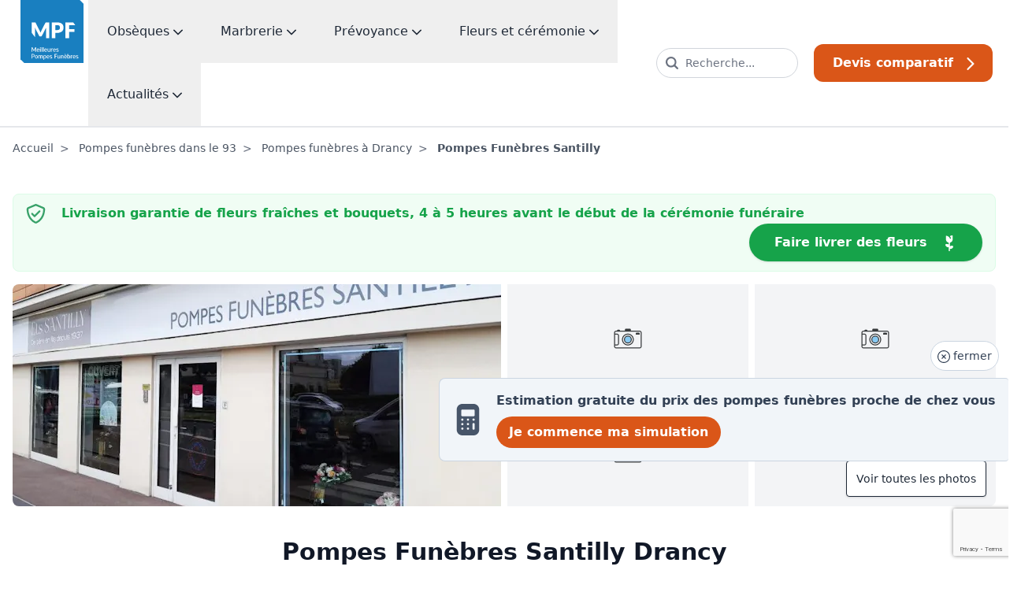

--- FILE ---
content_type: text/html; charset=utf-8
request_url: https://meilleures-pompes-funebres.com/93/drancy/pompes-funebres-santilly-628f94
body_size: 44304
content:
<!DOCTYPE html>

<html lang="fr">

<head>
  <meta charset="utf-8">
  <meta name="viewport" content="width=device-width, initial-scale=1">
  <meta http-equiv="x-ua-compatible" content="ie=edge">
  <meta name="theme-color" content="#167EBF">
  <meta name="google-site-verification" content="Pe5ZKCA2ovJbz4eAS6Wn43nRmBTSYaXfAqoki5BRsGw" />
  <meta name="msvalidate.01" content="A8F1CF8598F2597F9EC2D50947CA8736" />
  <title>Pompes Funèbres Santilly, Drancy (Devis, Prix et Infos)</title>
<link rel="icon" type="image/x-icon" href="/packs/images/favicon-4411c88cf82abf4d51fc.ico">
<link rel="apple-touch-icon" type="image/jpg" href="/packs/images/logo_meilleures_pompes_funebres_biseau-f6241b1101aec8cf9b3e.png" sizes="256x256">
<meta name="description" content="La meilleure agence à 240, route de Stalingrad - Drancy, Seine-Saint-Denis.Devis, Prix, Avis, Adresse, Services, Photos de l&#39;agence, Coordonnées et accès. Trouvez les informations complètes du professionnel du funéraire.">
<link rel="canonical" href="https://meilleures-pompes-funebres.com/93/drancy/pompes-funebres-santilly-628f94">
<meta property="og:title" content="Pompes Funèbres Santilly, Drancy (Devis, Prix et Infos)">
<meta property="og:description" content="La meilleure agence à 240, route de Stalingrad - Drancy, Seine-Saint-Denis.Devis, Prix, Avis, Adresse, Services, Photos de l&#39;agence, Coordonnées et accès. Trouvez les informations complètes du professionnel du funéraire.">
<meta property="og:type" content="article">
<meta property="og:url" content="https://meilleures-pompes-funebres.com/93/drancy/pompes-funebres-santilly-628f94">
<meta property="og:image:url" content="https://images.prismic.io/meilleures-pompes-funebres/Zpd4HB5LeNNTxOSG_Drancy-768x521-min.jpg?auto=format,compress&amp;fit=crop&amp;w=600&amp;h=600">
<meta property="og:image:width" content="600">
<meta property="og:image:height" content="600">
<meta property="og:image:alt" content="Pompes Funèbres Santilly - Drancy Seine-Saint-Denis | MPF">
<meta name="image" content="https://images.prismic.io/meilleures-pompes-funebres/Zpd4HB5LeNNTxOSG_Drancy-768x521-min.jpg?auto=format,compress&amp;fit=crop&amp;w=600&amp;h=600">
  <link rel="icon" type="image/x-icon" href="/packs/images/favicon-4411c88cf82abf4d51fc.ico" />

  
  

  <script>
    // Send activities as object for consistent JavaScript access
    window.MPF_ACTIVITIES = {
      UNDERTAKER: "undertaker",
      MARBLE: "marble",
      CREMATORIUM: "crematorium",
      FUNERARIUM: "funerarium",
      CEMETERY: "cemetery"
    };
  </script>


      <script type="application/ld+json">
    {
  "@context": "http://schema.org",
  "@type": "LocalBusiness",
  "image": [
    "https://images.prismic.io/meilleures-pompes-funebres/Zpd4HB5LeNNTxOSG_Drancy-768x521-min.jpg?auto=format,compress&fit=crop&w=600&h=600",
    "https://images.prismic.io/meilleures-pompes-funebres/Zpd4HB5LeNNTxOSG_Drancy-768x521-min.jpg?auto=format,compress&fit=crop&w=800&h=600",
    "https://images.prismic.io/meilleures-pompes-funebres/Zpd4HB5LeNNTxOSG_Drancy-768x521-min.jpg?auto=format,compress&fit=crop&w=1200&h=900",
    "https://images.prismic.io/meilleures-pompes-funebres/Zpd4HB5LeNNTxOSG_Drancy-768x521-min.jpg?auto=format,compress&fit=crop&w=1600&h=900"
  ],
  "@id": "https://meilleures-pompes-funebres.com/93/drancy/pompes-funebres-santilly-628f94",
  "name": "Pompes Funèbres Santilly",
  "url": "https://meilleures-pompes-funebres.com/93/drancy/pompes-funebres-santilly-628f94",
  "description": "Pompes Funèbres Santilly à 240, route de Stalingrad vous accompagnent avant, pendant et après les obsèques. Retrouvez les avis, les horaires, téléphone et adresse.",
  "address": {
    "@type": "PostalAddress",
    "addressLocality": "Drancy",
    "postalCode": "93700",
    "streetAddress": "240, route de Stalingrad",
    "addressRegion": "Seine-Saint-Denis",
    "addressCountry": "FR"
  },
  "geo": {
    "@type": "GeoCoordinates",
    "latitude": 48.9182,
    "longitude": 2.41716
  },
  "openingHours": [
    "mo 09:00-18:00",
    "tu 09:00-18:00",
    "we 09:00-18:00",
    "th 09:00-18:00",
    "fr 09:00-18:00",
    "sa 09:00-18:00"
  ],
  "aggregateRating": {
    "@type": "AggregateRating",
    "ratingCount": 6,
    "ratingValue": 5.0
  }
}
  </script>

  <script type="application/ld+json">
    {"@context":"https://schema.org","@type":"FAQPage","mainEntity":[{"@type":"Question","name":"Comment accéder à la pompe funèbre Pompes Funèbres Santilly à Drancy?","acceptedAnswer":{"@type":"Answer","text":"L'agence se situe au 240, route de Stalingrad, Drancy - 93"}},{"@type":"Question","name":"Quels sont les services proposés par Pompes Funèbres Santilly?","acceptedAnswer":{"@type":"Answer","text":"Les services proposés par Pompes Funèbres Santilly sont : Monuments cinéraires, Transport défunt, Photos de l'établissement, Accessoires funéraires et urnes, Organisation funéraire, Prestations en marbre, Avis de décès en ligne, Demande de devis en ligne, Jours de permanence, Corbillards, Fournitures funéraires (cercueils, urnes), Personnel funéraire, Transport de corps avant inhumation"}}]}
  </script>


      <link rel="preload" as="image" href="https://images.prismic.io/meilleures-pompes-funebres/Zpd4HB5LeNNTxOSG_Drancy-768x521-min.jpg?auto=format,compress&amp;fit=crop&amp;w=400&amp;h=200&amp;auto=format">


  <!-- Matomo Tag Manager -->
  <script>
    var _mtm = window._mtm = window._mtm || [];
    _mtm.push({'mtm.startTime': (new Date().getTime()), 'event': 'mtm.Start'});
    (function() {
      var d=document, g=d.createElement('script'), s=d.getElementsByTagName('script')[0];
      g.async=true; g.src='https://cdn.matomo.cloud/advitam.matomo.cloud/container_Nc357YHi.js'; s.parentNode.insertBefore(g,s);
    })();
  </script>
  <!-- End Matomo Tag Manager -->

  <link rel="stylesheet" href="/packs/css/styles-16f1f72c.css" media="screen" />
  <script src="/packs/js/runtime-3a3f1d1099254787f2d3.js" defer="defer"></script>
<script src="/packs/js/application-1e1ee90b7c101e9687a2.js" defer="defer"></script>
<script src="/packs/js/lazy-68252dc110778886f970.js" defer="defer"></script>
<script src="/packs/js/shared/lazy_load_carousel-1e5ce4b429486ff77991.js" defer="defer"></script>
<script src="/packs/js/vendor-f5e62430c7d29b5fdec2.js" defer="defer"></script>
<script src="/packs/js/shared/quotations/lazy_load_phone_validation-9448c013c70f758ad1c7.js" defer="defer"></script>
<script src="/packs/js/vue-vendor-d6bbf096c84affae850d.js" defer="defer"></script>
<script src="/packs/js/8033-5b8c9cd7609cf86a7914.js" defer="defer"></script>
<script src="/packs/js/shared/map/places_unique_map-d31f666e836be44e28d7.js" defer="defer"></script>
<script src="/packs/js/shared/graphs/external_comments_validation-ca62141382a1c46be7f0.js" defer="defer"></script>
<script src="/packs/js/shared/collapse/custom_collapse-672f9f2b28b7028f800c.js" defer="defer"></script>
<script src="/packs/js/shared/tabs/show_tab_panels-ac2e1ed56c0f062e2ce3.js" defer="defer"></script>
<script src="/packs/js/shared/quotations/selector-b9567703468076b237ee.js" defer="defer"></script>
<script src="/packs/js/places/shop_flower-0b59c2d8dae1759a5fdb.js" defer="defer"></script>
<script src="/packs/js/places/layout_switching-c75d6741f9c05abbfa0f.js" defer="defer"></script>
<script src="/packs/js/places/external_comment_button_status-299ba271e2ed6c09061b.js" defer="defer"></script>
<script src="/packs/js/shared/quotations/city_search-0ebf9f8aa5d60847f161.js" defer="defer"></script>
<script src="/packs/js/header/toggle_burger_menu-bf7f9aea830c4529524d.js" defer="defer"></script>
<script src="/packs/js/dropdown-69754bb06921585763e9.js" defer="defer"></script>
  <meta name="sentry-trace" content="a1c72bff6815498bbf51af473ce66294-da1d04b92ef94099">
<meta name="baggage" content="sentry-trace_id=a1c72bff6815498bbf51af473ce66294,sentry-sample_rand=0.997497,sentry-environment=production,sentry-release=7fc009fd77f35e5bce8ae01305a6096fd2c306f7,sentry-public_key=d6e0cbef6e0d5eacbf55bd537191734e">
</head>

<body class=" places show_undertaker_or_marble scroll-smooth text-gray-800">
  <!-- Tarificateur temporairement désactivé - redirection vers le formulaire de devis classique -->

<div
  id="ads_ta_all_site_1"
  class="c-tarificateur flex text-center md:text-left items-center fixed w-auto m-3 md:m-0 bottom-0 md:bottom-auto md:right-0 md:top-2/3 rounded md:rounded-l-lg text-slate-700 bg-slate-100 border border-r-0 border-slate-300 cursor-pointer md:p-4 gtm-ad"
  style="z-index: 200;"
>
  <button
    id="close-button"
    onclick="closeAd('ads_ta_all_site_1')"
    class="border border-slate-300 absolute top-0 right-0 -mt-12 mr-3 p-2 text-sm bg-white text-slate-700 cursor-pointer rounded-full transition-transform duration-300 ease-in-out transform translate-y-8 opacity-0"
  >
    <svg xmlns="http://www.w3.org/2000/svg" xmlns:v="https://vecta.io/nano" viewBox="105.04 101.35 1005.79 1005.68" class="w-4 h-4 fill-current inline-block"><path d="M607.88 101.35c-277.26 0-502.84 225.57-502.84 502.86 0 277.26 225.56 502.82 502.84 502.82 277.32 0 502.95-225.56 502.95-502.82 0-277.28-225.61-502.86-502.95-502.86zm0 933.68c-237.56 0-430.84-193.26-430.84-430.82 0-237.57 193.27-430.86 430.84-430.86 237.62 0 430.95 193.29 430.95 430.86 0 237.55-193.32 430.82-430.95 430.82zm167.55-598.29c-14.062-14.062-36.84-14.051-50.902 0l-116.66 116.63-116.66-116.63c-14.062-14.051-36.852-14.051-50.914 0s-14.051 36.852 0 50.914l116.65 116.62-116.65 116.62c-14.062 14.062-14.062 36.852 0 50.914 7.031 7.031 16.246 10.547 25.465 10.547s18.422-3.516 25.453-10.535l116.66-116.64 116.66 116.64c7.031 7.019 16.246 10.535 25.453 10.535a35.89 35.89 0 0 0 25.453-10.547c14.062-14.062 14.062-36.852 0-50.914l-116.65-116.62 116.65-116.62c14.055-14.059 14.055-36.848-.008-50.914z"></path></svg>
    fermer
  </button>

  <a class="p-3 md:p-0 flex items-center" href="/devis/obseques?origin=https://meilleures-pompes-funebres.com/93/drancy/pompes-funebres-santilly-628f94">
    <div class="mr-3 md:mr-4 flex-shrink-0">
      <svg xmlns="http://www.w3.org/2000/svg" xmlns:v="https://vecta.io/nano" viewBox="225 75 750 1050" class="w-8 h-8 md:w-10 md:h-10 fill-current text-slate-600"><path d="M225 262.5v675c0 103.5 84 187.5 187.5 187.5h375C891 1125 975 1041 975 937.5v-675C975 159 891 75 787.5 75h-375C309 75 225 159 225 262.5zm187.5 675c-20.625 0-37.5-16.875-37.5-37.5s16.875-37.5 37.5-37.5S450 879.375 450 900s-16.875 37.5-37.5 37.5zm0-150c-20.625 0-37.5-16.875-37.5-37.5s16.875-37.5 37.5-37.5S450 729.375 450 750s-16.875 37.5-37.5 37.5zm0-150c-20.625 0-37.5-16.875-37.5-37.5s16.875-37.5 37.5-37.5S450 579.375 450 600s-16.875 37.5-37.5 37.5zm187.5 300c-20.625 0-37.5-16.875-37.5-37.5s16.875-37.5 37.5-37.5 37.5 16.875 37.5 37.5-16.875 37.5-37.5 37.5zm0-150c-20.625 0-37.5-16.875-37.5-37.5s16.875-37.5 37.5-37.5 37.5 16.875 37.5 37.5-16.875 37.5-37.5 37.5zm0-150c-20.625 0-37.5-16.875-37.5-37.5s16.875-37.5 37.5-37.5 37.5 16.875 37.5 37.5-16.875 37.5-37.5 37.5zM825 900c0 20.625-16.875 37.5-37.5 37.5S750 920.625 750 900V750c0-20.625 16.875-37.5 37.5-37.5S825 729.375 825 750zm-37.5-262.5c-20.625 0-37.5-16.875-37.5-37.5s16.875-37.5 37.5-37.5S825 579.375 825 600s-16.875 37.5-37.5 37.5zM825 300v150c0 20.625-16.875 37.5-37.5 37.5h-375c-20.625 0-37.5-16.875-37.5-37.5V300c0-20.625 16.875-37.5 37.5-37.5h375c20.625 0 37.5 16.875 37.5 37.5z"></path></svg>
    </div>

    <div>
      <div class="hidden md:block text-center md:text-right text-sm font-semibold md:text-base md:font-base">
        Estimation gratuite du prix des pompes funèbres proche de chez vous
      </div>

      <div class="md:hidden block text-center text-sm font-semibold">
        Estimation du prix des pompes funèbres
      </div>

      <div class="block text-sm md:text-base font-semibold text-center md:text-right inline-block bg-orange-mpf hover:bg-orange-darker-mpf px-4 py-2 rounded-full text-white mt-2">
        Je commence ma simulation
      </div>
    </div>
</a></div>

<div
  id="ads_ta_all_site_sidebar"
  class="hidden c-tarificateur flex items-center fixed top-1/2 transform -translate-y-1/2 -rotate-90 translate-x-1/2 bg-gradient-to-r from-red-500 to-orange-mpf px-4 py-2 rounded-t-xl gtm-ad"
  style="right: 25px; height: 50px; z-index: 200;"
>
  <a class="p-3 text-white uppercase font-bold text-sm" href="/devis/obseques?origin=https://meilleures-pompes-funebres.com/93/drancy/pompes-funebres-santilly-628f94">
    Prix moyen des obsèques
</a></div>

<div
  id="ads_ta_all_site_mobile"
  style="z-index: 99999999;"
  class="hidden fixed w-auto m-3 md:m-0 bottom-0 md:bottom-auto md:right-0 md:top-2/3 rounded-lg md:rounded-none text-gray-800 bg-gray-200 z-50 px-3 py-3 md:p-5 gtm-ad"
>
  <div class="flex items-center">
    <button onclick="closeAd('ads_ta_all_site_mobile')" class="p-1 bg-transparent border-none text-gray-800 cursor-pointer text-sm font-semibold">
      <svg xmlns="http://www.w3.org/2000/svg" xmlns:v="https://vecta.io/nano" viewBox="105.04 101.35 1005.79 1005.68" class="w-4 h-4 fill-current inline-block"><path d="M607.88 101.35c-277.26 0-502.84 225.57-502.84 502.86 0 277.26 225.56 502.82 502.84 502.82 277.32 0 502.95-225.56 502.95-502.82 0-277.28-225.61-502.86-502.95-502.86zm0 933.68c-237.56 0-430.84-193.26-430.84-430.82 0-237.57 193.27-430.86 430.84-430.86 237.62 0 430.95 193.29 430.95 430.86 0 237.55-193.32 430.82-430.95 430.82zm167.55-598.29c-14.062-14.062-36.84-14.051-50.902 0l-116.66 116.63-116.66-116.63c-14.062-14.051-36.852-14.051-50.914 0s-14.051 36.852 0 50.914l116.65 116.62-116.65 116.62c-14.062 14.062-14.062 36.852 0 50.914 7.031 7.031 16.246 10.547 25.465 10.547s18.422-3.516 25.453-10.535l116.66-116.64 116.66 116.64c7.031 7.019 16.246 10.535 25.453 10.535a35.89 35.89 0 0 0 25.453-10.547c14.062-14.062 14.062-36.852 0-50.914l-116.65-116.62 116.65-116.62c14.055-14.059 14.055-36.848-.008-50.914z"></path></svg>
    </button>
    <div class="mx-2 flex-shrink-0">
      <svg xmlns="http://www.w3.org/2000/svg" xmlns:v="https://vecta.io/nano" viewBox="225 75 750 1050" class="w-6 h-6 fill-current text-gray-700"><path d="M225 262.5v675c0 103.5 84 187.5 187.5 187.5h375C891 1125 975 1041 975 937.5v-675C975 159 891 75 787.5 75h-375C309 75 225 159 225 262.5zm187.5 675c-20.625 0-37.5-16.875-37.5-37.5s16.875-37.5 37.5-37.5S450 879.375 450 900s-16.875 37.5-37.5 37.5zm0-150c-20.625 0-37.5-16.875-37.5-37.5s16.875-37.5 37.5-37.5S450 729.375 450 750s-16.875 37.5-37.5 37.5zm0-150c-20.625 0-37.5-16.875-37.5-37.5s16.875-37.5 37.5-37.5S450 579.375 450 600s-16.875 37.5-37.5 37.5zm187.5 300c-20.625 0-37.5-16.875-37.5-37.5s16.875-37.5 37.5-37.5 37.5 16.875 37.5 37.5-16.875 37.5-37.5 37.5zm0-150c-20.625 0-37.5-16.875-37.5-37.5s16.875-37.5 37.5-37.5 37.5 16.875 37.5 37.5-16.875 37.5-37.5 37.5zm0-150c-20.625 0-37.5-16.875-37.5-37.5s16.875-37.5 37.5-37.5 37.5 16.875 37.5 37.5-16.875 37.5-37.5 37.5zM825 900c0 20.625-16.875 37.5-37.5 37.5S750 920.625 750 900V750c0-20.625 16.875-37.5 37.5-37.5S825 729.375 825 750zm-37.5-262.5c-20.625 0-37.5-16.875-37.5-37.5s16.875-37.5 37.5-37.5S825 579.375 825 600s-16.875 37.5-37.5 37.5zM825 300v150c0 20.625-16.875 37.5-37.5 37.5h-375c-20.625 0-37.5-16.875-37.5-37.5V300c0-20.625 16.875-37.5 37.5-37.5h375c20.625 0 37.5 16.875 37.5 37.5z"></path></svg>
    </div>
    <div class="block text-left text-sm font-semibold md:text-base md:font-base">
      Simuler en ligne le prix des pompes funèbres 2024
    </div>
    <!-- Lien interne - suppression des attributs target="_blank" -->
    <a class="c-tarificateur ml-2" href="/devis/obseques">
      <span class="bg-orange-mpf hover:bg-oranger-darker-mpf p-2 text-white font-semibold">
        Commencer
      </span>
</a>  </div>
</div>

<div
  id="ads_ta_all_site_2"
  class="hidden gtm-ad group c-tarificateur fixed block w-auto m-3 md:m-0 bottom-0 md:bottom-28 md:right-0 md:top-auto rounded md:rounded-none text-white bg-gray-600 hover:bg-gray-800 cursor-pointer px-2 py-3 md:p-5"
  style="z-index: 200;"
>
  <a class="flex items-center" href="/devis/obseques?origin=https://meilleures-pompes-funebres.com/93/drancy/pompes-funebres-santilly-628f94">
    <div class="mr-3 flex-shrink-0">
      <svg xmlns="http://www.w3.org/2000/svg" xmlns:v="https://vecta.io/nano" viewBox="225 75 750 1050" class="w-8 h-8 fill-current text-white group-hover:text-orange-mpf transition duration-300"><path d="M225 262.5v675c0 103.5 84 187.5 187.5 187.5h375C891 1125 975 1041 975 937.5v-675C975 159 891 75 787.5 75h-375C309 75 225 159 225 262.5zm187.5 675c-20.625 0-37.5-16.875-37.5-37.5s16.875-37.5 37.5-37.5S450 879.375 450 900s-16.875 37.5-37.5 37.5zm0-150c-20.625 0-37.5-16.875-37.5-37.5s16.875-37.5 37.5-37.5S450 729.375 450 750s-16.875 37.5-37.5 37.5zm0-150c-20.625 0-37.5-16.875-37.5-37.5s16.875-37.5 37.5-37.5S450 579.375 450 600s-16.875 37.5-37.5 37.5zm187.5 300c-20.625 0-37.5-16.875-37.5-37.5s16.875-37.5 37.5-37.5 37.5 16.875 37.5 37.5-16.875 37.5-37.5 37.5zm0-150c-20.625 0-37.5-16.875-37.5-37.5s16.875-37.5 37.5-37.5 37.5 16.875 37.5 37.5-16.875 37.5-37.5 37.5zm0-150c-20.625 0-37.5-16.875-37.5-37.5s16.875-37.5 37.5-37.5 37.5 16.875 37.5 37.5-16.875 37.5-37.5 37.5zM825 900c0 20.625-16.875 37.5-37.5 37.5S750 920.625 750 900V750c0-20.625 16.875-37.5 37.5-37.5S825 729.375 825 750zm-37.5-262.5c-20.625 0-37.5-16.875-37.5-37.5s16.875-37.5 37.5-37.5S825 579.375 825 600s-16.875 37.5-37.5 37.5zM825 300v150c0 20.625-16.875 37.5-37.5 37.5h-375c-20.625 0-37.5-16.875-37.5-37.5V300c0-20.625 16.875-37.5 37.5-37.5h375c20.625 0 37.5 16.875 37.5 37.5z"></path></svg>
    </div>
    <div>
      <span class="block text-center md:text-right text-sm font-semibold md:text-base md:font-base">
        Simulation en ligne des prix de pompes funèbres 2026
      </span>
      <span class="block text-sm text-center md:text-right hidden md:block">
        Prix basés en fonction du département,
        <span class="underline">
          cliquez-ici
        </span>
      </span>
    </div>
</a>  <button onclick="closeAd('ads_ta_all_site_2')" class="p-4 text-xl bg-transparent border-none text-white cursor-pointer">
    <svg xmlns="http://www.w3.org/2000/svg" xmlns:v="https://vecta.io/nano" viewBox="105.04 101.35 1005.79 1005.68" class="w-4 h-4 fill-current inline-block"><path d="M607.88 101.35c-277.26 0-502.84 225.57-502.84 502.86 0 277.26 225.56 502.82 502.84 502.82 277.32 0 502.95-225.56 502.95-502.82 0-277.28-225.61-502.86-502.95-502.86zm0 933.68c-237.56 0-430.84-193.26-430.84-430.82 0-237.57 193.27-430.86 430.84-430.86 237.62 0 430.95 193.29 430.95 430.86 0 237.55-193.32 430.82-430.95 430.82zm167.55-598.29c-14.062-14.062-36.84-14.051-50.902 0l-116.66 116.63-116.66-116.63c-14.062-14.051-36.852-14.051-50.914 0s-14.051 36.852 0 50.914l116.65 116.62-116.65 116.62c-14.062 14.062-14.062 36.852 0 50.914 7.031 7.031 16.246 10.547 25.465 10.547s18.422-3.516 25.453-10.535l116.66-116.64 116.66 116.64c7.031 7.019 16.246 10.535 25.453 10.535a35.89 35.89 0 0 0 25.453-10.547c14.062-14.062 14.062-36.852 0-50.914l-116.65-116.62 116.65-116.62c14.055-14.059 14.055-36.848-.008-50.914z"></path></svg>
  </button>
</div>

<script>
  document.addEventListener("DOMContentLoaded", function () {
    const closeButton = document.getElementById("close-button");

    setTimeout(() => {
      closeButton.classList.add("translate-y-0", "opacity-100");
      closeButton.classList.remove("translate-y-8", "opacity-0");
    }, 200); // Délai avant que le bouton ne commence à apparaître
  });

  function closeAd(id) {
    document.getElementById(id).style.display = 'none';
  }
</script>


      <header
  id="header"
  class="sticky top-0 w-full bg-white shadow-md border-b border-gray-200 z-10000 lg:border-b-2 lg:shadow-none"
>
  <div class="px-0 md:px-5 w-full flex items-center justify-between lg:items-start mx-auto">
    <a href="/">
      <picture>
        <source
          srcset=/packs/images/logo_meilleures_pompes_funebres-a9ac2c7062f84419382c.svg
          media="(max-width: 768px)" 
          height="64"
          width="80"
        >

        <img
          src=""
          data-src="/packs/images/logo_meilleures_pompes_funebres_biseau-63f54b6c620da6e05d9c.svg"
          alt="Logo Meilleures Pompes Funèbres dans le header"
          class="lazy max-h-20"
          height="104"
          width="104"
        >
      </picture>
</a>

    <div class="hidden lg:flex m-auto">
      <nav class="flex flex-wrap">
  <div class="js-dropdown">
    <button class="md:px-3 xl:px-6 py-4 md:py-7 text-gray-800 font-medium js-dropdown-button gtm-header">
      Obsèques
      <svg xmlns="http://www.w3.org/2000/svg" xmlns:v="https://vecta.io/nano" viewBox="421.79 499 356.51 201.93" class="w-3 h-3 fill-current inline-block"><path d="M582.84 693.47c3.703 3.938 8.766 6.609 14.297 7.219.938.141 1.922.234 3 .234 6.703 0 13.219-2.859 17.625-7.922l153.61-153.61c9.234-9.234 9.234-24.234 0-33.469s-24.234-9.234-33.469 0l-137.86 137.86-137.86-137.86c-9.234-9.234-24.234-9.234-33.469 0s-9.234 24.234 0 33.469l154.08 154.08z"></path></svg>
    </button>

    <div
      style="transition: margin 300ms;"
      class="js-dropdown-child absolute w-full max-w-screen-xl px-8 py-5 top-full left-1/2 transform -translate-x-1/2 mt-18 bg-white z-1500 font-normal text-base shadow-lg rounded-b-xl opacity-0 -mt-5 pointer-events-none"
    >
      <div class="flex flex-wrap md:-mx-8 mb-8">
        <div class="w-full md:w-1/3 md:px-8">
          <strong class="inline-block text-lg font-medium text-bleu-mpf mb-5">
            Comparer les pompes funèbres
          </strong>

          <ul>
            <li>
              <a class="inline-block font-base text-base hover:underline hover:text-bleu-mpf text-gray-700 mb-3" href="/pompes-funebres">Choisir une pompe funèbre</a>
            </li>

            <li>
              <a class="inline-block font-base text-base hover:underline hover:text-bleu-mpf text-gray-700 mb-3" href="/crematoriums">Choisir un crematorium</a>
            </li>

            <li>
              <a class="inline-block font-base text-base hover:underline hover:text-bleu-mpf text-gray-700 mb-3" href="/funerariums">Choisir un funérarium</a>
            </li>

            <li>
              <a class="inline-block font-base text-base hover:underline hover:text-bleu-mpf text-gray-700 mb-3" href="/cimetieres">Choisir un cimetière</a>
            </li>

            <li>
              <a class="inline-block font-base text-base hover:underline hover:text-bleu-mpf text-gray-700 mb-3" href="/certifications">En savoir plus sur la certification Meilleures Pompes Funèbres</a>
            </li>
          </ul>
        </div>

        <div class="w-full md:w-1/3 md:px-8 border-l border-gray-200">
          <strong class="inline-block text-lg font-medium text-bleu-mpf mb-5">
            Services obsèques
          </strong>

          <ul>
            <li>
              <a class="inline-block font-base text-base hover:underline hover:text-bleu-mpf text-gray-700 mb-3" href="/conseils">Organiser les obsèques</a>
            </li>

            <li>
              <a class="inline-block font-base text-base hover:underline hover:text-bleu-mpf text-gray-700 mb-3" href="/devis/obseques">Estimer le prix des obsèques</a>
            </li>

          </ul>
        </div>

        <div class="w-full md:w-1/3 md:px-8 border-l border-gray-200">
          <strong class="inline-block text-lg font-medium text-bleu-mpf mb-5">
            Pour vous aider
          </strong>

          <ul>
            <li>
              <a class="inline-block font-base text-base hover:underline hover:text-bleu-mpf text-gray-700 mb-3" href="/conseils/obseques-qui-doit-payer-frais">Qui doit payer les frais d&#39;obsèques ?</a>
            </li>

            <li>
              <a class="inline-block font-base text-base hover:underline hover:text-bleu-mpf text-gray-700 mb-3" href="/conseils/tout-sur-la-cremation">Tout ce qu&#39;il faut savoir sur la crémation</a>
            </li>

            <li>
              <a class="inline-block font-base text-base hover:underline hover:text-bleu-mpf text-gray-700 mb-3" href="/conseils/10-astuces-a-connaitre">10 conseils d&#39;expert</a>
            </li>
          </ul>
        </div>
      </div>

      <hr>

      <!-- Search bar -->
      <div class="flex md:-mx-2 mt-5 items-center">
        <div class="w-full max-w-max md:px-2 text-bleu-mpf">
          Trouvez les meilleures pompes-funèbres proches de chez vous
        </div>

        <div class="relative w-full md:px-2 group">
          <div class="relative js-search-container" style="max-height: 50px;">
  <input
    type="text"
    class="js-city-search-input w-full pl-14 py-3 rounded-full bg-white text-gray-700 focus:border-bleu-mpf border border-gray-300 placeholder-gray-500 hover:border-gray-500"
    placeholder="Ville ou code postal ..."
  >

  <div class="js-spinner absolute inset-y-0 right-0 flex items-center pr-5 hidden">
    <svg xmlns="http://www.w3.org/2000/svg" xmlns:v="https://vecta.io/nano" viewBox="93.75 93.75 1012.5 1012.5" class="w-4 h-4 fill-current inline-block animate-spin"><path d="M241.41 675h-72.656c-26.793 0-51.555-14.293-64.953-37.5s-13.395-51.793 0-75 38.16-37.5 64.953-37.5h72.656c26.793 0 51.555 14.293 64.953 37.5s13.395 51.793 0 75-38.16 37.5-64.953 37.5zm105.03 103.6a74.48 74.48 0 0 0-53.031 21.938l-51.375 51.375c-14.418 13.988-22.625 33.176-22.777 53.262s7.762 39.398 21.965 53.605a75.02 75.02 0 0 0 53.605 21.965 75.01 75.01 0 0 0 53.262-22.777l51.375-51.375a74.97 74.97 0 0 0 .008-106.046c-14.066-14.059-33.145-21.953-53.031-21.945zm1.644-536.57c-19.039-18.465-46.414-25.504-72-18.512s-45.57 26.984-52.566 52.566.047 52.961 18.512 72l51.375 51.375c13.988 14.418 33.176 22.625 53.266 22.777s39.398-7.758 53.602-21.965 22.117-33.516 21.965-53.602-8.359-39.277-22.777-53.266zm558.51 558.51c-19.039-18.469-46.414-25.508-72-18.512a75 75 0 0 0-52.566 52.566c-6.996 25.586.043 52.961 18.512 72l51.375 51.375c19.039 18.465 46.414 25.504 72 18.512s45.57-26.984 52.566-52.566-.047-52.961-18.512-72zM1031.255 525h-72.656c-26.793 0-51.555 14.293-64.953 37.5s-13.395 51.793 0 75 38.16 37.5 64.953 37.5h72.656c26.793 0 51.555-14.293 64.953-37.5s13.395-51.793 0-75-38.16-37.5-64.953-37.5zm-431.25 358.59a75.11 75.11 0 0 0-53.004 21.996c-14.059 14.058-21.969 33.121-21.996 53.004v72.656c0 26.793 14.293 51.555 37.5 64.953s51.793 13.395 75 0 37.5-38.16 37.5-64.953V958.59a75.11 75.11 0 0 0-21.996-53.004c-14.058-14.059-33.121-21.969-53.004-21.996zm0-789.84a75.11 75.11 0 0 0-53.004 21.996c-14.059 14.058-21.969 33.121-21.996 53.004v72.656c0 26.793 14.293 51.555 37.5 64.953s51.793 13.395 75 0 37.5-38.16 37.5-64.953V168.75a75.11 75.11 0 0 0-21.996-53.004c-14.058-14.059-33.121-21.969-53.004-21.996z"></path></svg>
  </div>

  <div class="absolute right-1 inset-y-1/2 transform -translate-y-5 hidden">
    <button class="bg-bleu-mpf group-hover:bg-blue-700 text-white font-semibold px-6 py-2 rounded-full">
      Rechercher
    </button>
  </div>

  <div class="absolute inset-y-0 left-0 flex items-center pl-5">
    <svg xmlns="http://www.w3.org/2000/svg" xmlns:v="https://vecta.io/nano" viewBox="45.19 45.62 1109.56 1108.77" class="w-5 h-5 fill-current text-bleu-mpf"><path d="M1120.4 953.84L942.57 776.02c-15.621-15.621-41.004-15.621-56.605 0l-6.816 6.793-19.629-19.629 14.398-14.422c9.055-9.055 14.039-21.055 14.039-33.734s-4.981-24.68-14.039-33.734l-2.719-2.719c-.227.453-.68.906-.906 1.359-.906 2.039-2.492 4.981-4.074 7.699l-8.832 15.395c-4.301 7.246-9.281 14.492-14.039 21.508l-5.207 7.699c-6.566 9.508-13.133 17.887-20.129 26.266l-1.609 2.039c-10.164 12-18.566 21.281-26.695 29.207-8.625 8.379-18.363 17.434-30.816 27.848l-7.684 6.106c-8.379 6.566-16.527 12.453-24.906 18.34l-10.617 7.246c-5.457 3.621-10.211 6.34-14.738 9.059l-6.793 4.074-15.621 8.152 2.945 2.945c9.281 9.508 21.508 14.039 33.961 14.039 12.227 0 24.453-4.527 33.734-14.039l14.422-14.422 19.629 19.652-6.836 6.836c-15.602 15.602-15.602 40.98 0 56.605l177.85 177.83c22.891 22.914 52.98 34.371 83.094 34.371 30.066 0 60.16-11.457 83.07-34.371 45.805-45.809 45.805-120.37 0-166.17M702.81 830.71l10.867-7.473a432.99 432.99 0 0 0 23.094-16.98l7.473-5.887c10.188-8.606 20.152-17.434 29.66-26.945 8.606-8.379 16.754-17.434 24.453-26.492.68-.906 1.359-2.039 2.266-2.945 6.566-7.926 12.906-15.848 18.793-24.227l5.434-8.152c4.527-6.566 9.055-13.359 13.133-20.152 2.266-3.848 4.301-7.699 6.566-11.547 2.039-3.621 4.301-7.246 6.113-10.867 1.133-2.039 2.039-4.074 2.945-6.113 2.941-5.66 5.66-11.547 8.152-17.207 2.039-4.527 4.074-9.281 5.887-13.812 2.719-6.34 4.981-12.68 7.246-19.246 1.586-4.301 3.168-8.832 4.527-13.133 2.039-6.566 3.848-12.906 5.434-19.473 1.359-4.754 2.492-9.508 3.621-14.039l3.848-18.793c.906-5.207 1.813-10.414 2.492-15.621.68-5.887 1.586-11.773 2.039-17.66a214.25 214.25 0 0 0 1.359-16.98c.453-5.434.68-10.867.68-16.527.227-6.113.227-12.227 0-18.566 0-4.981-.227-9.961-.453-14.945-.453-6.793-1.133-13.586-1.812-20.152-.453-4.527-.906-9.055-1.586-13.359-.906-7.473-2.266-14.945-3.848-22.414-.68-3.621-1.133-7.246-2.039-10.867-1.812-8.606-4.074-17.207-6.566-25.812l-2.039-7.019c-3.394-10.867-7.019-21.508-11.094-32.152-.227 0-.227-.227-.227-.453-21.055-52.98-52.98-102.34-95.32-144.68-45.961-46.188-100.3-79.02-158.04-99.621-150.34-53.418-325.13-20.59-445.59 99.637-42.34 42.34-74.266 91.699-95.32 144.91v.227c-4.074 10.414-7.926 21.281-11.32 32.152-.68 2.266-1.133 4.754-1.812 7.019-2.492 8.606-4.754 17.207-6.793 25.812l-2.039 10.867-3.848 22.414c-.68 4.301-1.133 8.832-1.586 13.359-.68 6.793-1.359 13.359-1.586 20.152-.453 4.981-.453 9.961-.68 15.168 0 6.113-.227 12.227 0 18.34l.68 16.754 1.359 16.754 2.266 17.887c.68 4.981 1.586 10.188 2.488 15.172 1.133 6.336 2.266 12.676 3.852 19.016.906 4.754 2.039 9.281 3.395 14.039 1.586 6.566 3.621 12.906 5.66 19.473 1.359 4.527 2.719 8.832 4.301 13.133 2.266 6.566 4.754 12.906 7.246 19.246 2.039 4.527 3.848 9.281 5.887 13.812l8.152 17.207c1.133 2.039 1.813 4.074 2.945 6.113l6.113 10.867c2.266 3.848 4.301 7.699 6.793 11.547 4.074 6.793 8.379 13.586 12.906 20.152l5.434 8.152a502.73 502.73 0 0 0 19.02 24.453c.68.906 1.359 1.813 2.039 2.492 7.926 9.281 15.848 18.34 24.453 26.719 9.508 9.508 19.473 18.34 29.66 26.945 2.492 2.039 4.981 3.848 7.473 5.887 7.699 5.887 15.168 11.547 23.094 16.98 3.621 2.492 7.473 5.207 11.094 7.473 6.566 4.301 13.359 8.152 19.926 12 6.793 3.848 13.812 7.699 20.832 11.094 6.566 3.394 13.359 6.566 20.152 9.508 5.434 2.492 11.094 4.754 16.754 6.793 6.34 2.492 12.68 4.754 19.246 6.793 7.246 2.492 14.719 4.754 21.961 6.793 6.793 1.813 13.586 3.394 20.379 4.981 4.527 1.133 9.281 2.039 13.812 2.945 10.414 2.039 21.055 3.394 31.473 4.527 3.394.453 7.019.68 10.414 1.133 11.32.906 22.641 1.586 33.961 1.586h3.398c11.094 0 22.414-.68 33.734-1.586 3.621-.453 7.02-.68 10.414-1.133 10.641-1.133 21.055-2.492 31.699-4.527 4.527-.906 9.059-1.812 13.586-2.945 7.019-1.586 13.812-3.168 20.832-5.207 6.793-1.812 13.812-3.848 20.605-6.113s13.812-4.754 20.605-7.246c5.434-2.266 10.867-4.301 16.074-6.793 7.246-2.945 14.266-6.34 21.508-9.961l19.473-10.414 20.363-12.238m-433.5-156.11c-111.85-111.85-111.85-293.86 0-405.71 111.85-111.87 293.86-111.87 405.71 0 111.87 111.85 111.87 293.86 0 405.71-111.85 111.85-293.86 111.85-405.71 0"></path><path d="M631.06 474.85l-89.66-48.77-82.438-44.852-61.496-33.441c-14.266-7.766-31.27 4.098-28.914 20.152l38.605 263.05c2.129 14.492 18.746 21.691 30.77 13.312l51.395-112.82c3.602-7.945 11.254-13.27 19.969-13.926l123.62-9.238c12.008-8.398 11.008-26.469-1.852-33.465"></path></svg>
  </div>

  <div class="js-city-search-results hidden relative md:absolute w-full shadow bg-white rounded z-10"></div>
  <div class="js-activityType hidden">undertaker</div>
</div>



        </div>
      </div>
    </div>
  </div>

  <div class="js-dropdown">
    <button class="md:px-3 xl:px-6 py-4 md:py-7 text-gray-800 font-medium js-dropdown-button gtm-header">
      Marbrerie
      <svg xmlns="http://www.w3.org/2000/svg" xmlns:v="https://vecta.io/nano" viewBox="421.79 499 356.51 201.93" class="w-3 h-3 fill-current inline-block"><path d="M582.84 693.47c3.703 3.938 8.766 6.609 14.297 7.219.938.141 1.922.234 3 .234 6.703 0 13.219-2.859 17.625-7.922l153.61-153.61c9.234-9.234 9.234-24.234 0-33.469s-24.234-9.234-33.469 0l-137.86 137.86-137.86-137.86c-9.234-9.234-24.234-9.234-33.469 0s-9.234 24.234 0 33.469l154.08 154.08z"></path></svg>
    </button>

    <div
      style="transition: margin 300ms;"
      class="js-dropdown-child absolute w-full max-w-screen-xl px-8 py-5 top-full left-1/2 transform -translate-x-1/2 mt-18 bg-white z-1500 font-normal text-base shadow-lg rounded-b-xl opacity-0 -mt-5 pointer-events-none"
    >
      <div class="flex flex-wrap md:-mx-8 mb-8">
        <div class="w-full md:w-1/3 md:px-8">
          <strong class="inline-block text-lg font-medium text-bleu-mpf mb-5">
            Comparer les marbriers
          </strong>

          <ul>
            <li>
              <a class="inline-block font-base text-base hover:underline hover:text-bleu-mpf text-gray-700 mb-3" href="/devis/devis-marbrerie?parent_page=places_show_undertaker_or_marble">Demande de devis marbrerie</a>
            </li>

            <li>
              <a class="inline-block font-base text-base hover:underline hover:text-bleu-mpf text-gray-700 mb-3" href="/certifications">En savoir plus sur la certification Meilleures Pompes Funèbres</a>
            </li>
          </ul>
        </div>

        <div class="w-full md:w-1/3 md:px-8 border-l border-gray-200">
          <strong class="inline-block text-lg font-medium text-bleu-mpf mb-5">
            Services marbrerie
          </strong>

          <ul>
            <li>
              <a class="inline-block font-base text-base hover:underline hover:text-bleu-mpf text-gray-700 mb-3" href="/marbrerie-funeraire?page=1">Choisir un monument</a>
            </li>

            <li>
              <a class="inline-block font-base text-base hover:underline hover:text-bleu-mpf text-gray-700 mb-3" href="/devis/devis-entretien">Entretien sépulture</a>
            </li>

            <li>
              <a class="inline-block font-base text-base hover:underline hover:text-bleu-mpf text-gray-700 mb-3" href="/devis/devis-marbrerie?parent_page=places_show_undertaker_or_marble">Personnalisation sépulture</a>
            </li>
          </ul>
        </div>

        <div class="w-full md:w-1/3 md:px-8 border-l border-gray-200">
          <strong class="inline-block text-lg font-medium text-bleu-mpf mb-5">
            Pour vous aider
          </strong>

          <ul>
            <li>
              <a class="inline-block font-base text-base hover:underline hover:text-bleu-mpf text-gray-700 mb-3" href="/marbrerie-funeraire/pierre-tombale">Tous ce qu&#39;il faut savoir sur les pierres tombales</a>
            </li>

            <li>
              <a class="inline-block font-base text-base hover:underline hover:text-bleu-mpf text-gray-700 mb-3" href="/marbrerie-funeraire/caveau-funeraire">Prix et modèles de caveaux funéraires</a>
            </li>

            <li>
              <a class="inline-block font-base text-base hover:underline hover:text-bleu-mpf text-gray-700 mb-3" href="/marbrerie-funeraire/cimetiere-legislation-et-reglement">Cimetières, législiation et réglement</a>
            </li>
          </ul>
        </div>
      </div>

      <hr>

      <!-- Search bar -->
      <div class="flex md:-mx-2 mt-5 items-center">
        <div class="w-full max-w-max md:px-2 text-bleu-mpf">
          Trouvez les meilleurs marbriers proches de chez vous
        </div>

        <div class="relative w-full md:px-2 group">
          <div class="relative js-search-container" style="max-height: 50px;">
  <input
    type="text"
    class="js-city-search-input w-full pl-14 py-3 rounded-full bg-white text-gray-700 focus:border-bleu-mpf border border-gray-300 placeholder-gray-500 hover:border-gray-500"
    placeholder="Ville ou code postal ..."
  >

  <div class="js-spinner absolute inset-y-0 right-0 flex items-center pr-5 hidden">
    <svg xmlns="http://www.w3.org/2000/svg" xmlns:v="https://vecta.io/nano" viewBox="93.75 93.75 1012.5 1012.5" class="w-4 h-4 fill-current inline-block animate-spin"><path d="M241.41 675h-72.656c-26.793 0-51.555-14.293-64.953-37.5s-13.395-51.793 0-75 38.16-37.5 64.953-37.5h72.656c26.793 0 51.555 14.293 64.953 37.5s13.395 51.793 0 75-38.16 37.5-64.953 37.5zm105.03 103.6a74.48 74.48 0 0 0-53.031 21.938l-51.375 51.375c-14.418 13.988-22.625 33.176-22.777 53.262s7.762 39.398 21.965 53.605a75.02 75.02 0 0 0 53.605 21.965 75.01 75.01 0 0 0 53.262-22.777l51.375-51.375a74.97 74.97 0 0 0 .008-106.046c-14.066-14.059-33.145-21.953-53.031-21.945zm1.644-536.57c-19.039-18.465-46.414-25.504-72-18.512s-45.57 26.984-52.566 52.566.047 52.961 18.512 72l51.375 51.375c13.988 14.418 33.176 22.625 53.266 22.777s39.398-7.758 53.602-21.965 22.117-33.516 21.965-53.602-8.359-39.277-22.777-53.266zm558.51 558.51c-19.039-18.469-46.414-25.508-72-18.512a75 75 0 0 0-52.566 52.566c-6.996 25.586.043 52.961 18.512 72l51.375 51.375c19.039 18.465 46.414 25.504 72 18.512s45.57-26.984 52.566-52.566-.047-52.961-18.512-72zM1031.255 525h-72.656c-26.793 0-51.555 14.293-64.953 37.5s-13.395 51.793 0 75 38.16 37.5 64.953 37.5h72.656c26.793 0 51.555-14.293 64.953-37.5s13.395-51.793 0-75-38.16-37.5-64.953-37.5zm-431.25 358.59a75.11 75.11 0 0 0-53.004 21.996c-14.059 14.058-21.969 33.121-21.996 53.004v72.656c0 26.793 14.293 51.555 37.5 64.953s51.793 13.395 75 0 37.5-38.16 37.5-64.953V958.59a75.11 75.11 0 0 0-21.996-53.004c-14.058-14.059-33.121-21.969-53.004-21.996zm0-789.84a75.11 75.11 0 0 0-53.004 21.996c-14.059 14.058-21.969 33.121-21.996 53.004v72.656c0 26.793 14.293 51.555 37.5 64.953s51.793 13.395 75 0 37.5-38.16 37.5-64.953V168.75a75.11 75.11 0 0 0-21.996-53.004c-14.058-14.059-33.121-21.969-53.004-21.996z"></path></svg>
  </div>

  <div class="absolute right-1 inset-y-1/2 transform -translate-y-5 hidden">
    <button class="bg-bleu-mpf group-hover:bg-blue-700 text-white font-semibold px-6 py-2 rounded-full">
      Rechercher
    </button>
  </div>

  <div class="absolute inset-y-0 left-0 flex items-center pl-5">
    <svg xmlns="http://www.w3.org/2000/svg" xmlns:v="https://vecta.io/nano" viewBox="45.19 45.62 1109.56 1108.77" class="w-5 h-5 fill-current text-bleu-mpf"><path d="M1120.4 953.84L942.57 776.02c-15.621-15.621-41.004-15.621-56.605 0l-6.816 6.793-19.629-19.629 14.398-14.422c9.055-9.055 14.039-21.055 14.039-33.734s-4.981-24.68-14.039-33.734l-2.719-2.719c-.227.453-.68.906-.906 1.359-.906 2.039-2.492 4.981-4.074 7.699l-8.832 15.395c-4.301 7.246-9.281 14.492-14.039 21.508l-5.207 7.699c-6.566 9.508-13.133 17.887-20.129 26.266l-1.609 2.039c-10.164 12-18.566 21.281-26.695 29.207-8.625 8.379-18.363 17.434-30.816 27.848l-7.684 6.106c-8.379 6.566-16.527 12.453-24.906 18.34l-10.617 7.246c-5.457 3.621-10.211 6.34-14.738 9.059l-6.793 4.074-15.621 8.152 2.945 2.945c9.281 9.508 21.508 14.039 33.961 14.039 12.227 0 24.453-4.527 33.734-14.039l14.422-14.422 19.629 19.652-6.836 6.836c-15.602 15.602-15.602 40.98 0 56.605l177.85 177.83c22.891 22.914 52.98 34.371 83.094 34.371 30.066 0 60.16-11.457 83.07-34.371 45.805-45.809 45.805-120.37 0-166.17M702.81 830.71l10.867-7.473a432.99 432.99 0 0 0 23.094-16.98l7.473-5.887c10.188-8.606 20.152-17.434 29.66-26.945 8.606-8.379 16.754-17.434 24.453-26.492.68-.906 1.359-2.039 2.266-2.945 6.566-7.926 12.906-15.848 18.793-24.227l5.434-8.152c4.527-6.566 9.055-13.359 13.133-20.152 2.266-3.848 4.301-7.699 6.566-11.547 2.039-3.621 4.301-7.246 6.113-10.867 1.133-2.039 2.039-4.074 2.945-6.113 2.941-5.66 5.66-11.547 8.152-17.207 2.039-4.527 4.074-9.281 5.887-13.812 2.719-6.34 4.981-12.68 7.246-19.246 1.586-4.301 3.168-8.832 4.527-13.133 2.039-6.566 3.848-12.906 5.434-19.473 1.359-4.754 2.492-9.508 3.621-14.039l3.848-18.793c.906-5.207 1.813-10.414 2.492-15.621.68-5.887 1.586-11.773 2.039-17.66a214.25 214.25 0 0 0 1.359-16.98c.453-5.434.68-10.867.68-16.527.227-6.113.227-12.227 0-18.566 0-4.981-.227-9.961-.453-14.945-.453-6.793-1.133-13.586-1.812-20.152-.453-4.527-.906-9.055-1.586-13.359-.906-7.473-2.266-14.945-3.848-22.414-.68-3.621-1.133-7.246-2.039-10.867-1.812-8.606-4.074-17.207-6.566-25.812l-2.039-7.019c-3.394-10.867-7.019-21.508-11.094-32.152-.227 0-.227-.227-.227-.453-21.055-52.98-52.98-102.34-95.32-144.68-45.961-46.188-100.3-79.02-158.04-99.621-150.34-53.418-325.13-20.59-445.59 99.637-42.34 42.34-74.266 91.699-95.32 144.91v.227c-4.074 10.414-7.926 21.281-11.32 32.152-.68 2.266-1.133 4.754-1.812 7.019-2.492 8.606-4.754 17.207-6.793 25.812l-2.039 10.867-3.848 22.414c-.68 4.301-1.133 8.832-1.586 13.359-.68 6.793-1.359 13.359-1.586 20.152-.453 4.981-.453 9.961-.68 15.168 0 6.113-.227 12.227 0 18.34l.68 16.754 1.359 16.754 2.266 17.887c.68 4.981 1.586 10.188 2.488 15.172 1.133 6.336 2.266 12.676 3.852 19.016.906 4.754 2.039 9.281 3.395 14.039 1.586 6.566 3.621 12.906 5.66 19.473 1.359 4.527 2.719 8.832 4.301 13.133 2.266 6.566 4.754 12.906 7.246 19.246 2.039 4.527 3.848 9.281 5.887 13.812l8.152 17.207c1.133 2.039 1.813 4.074 2.945 6.113l6.113 10.867c2.266 3.848 4.301 7.699 6.793 11.547 4.074 6.793 8.379 13.586 12.906 20.152l5.434 8.152a502.73 502.73 0 0 0 19.02 24.453c.68.906 1.359 1.813 2.039 2.492 7.926 9.281 15.848 18.34 24.453 26.719 9.508 9.508 19.473 18.34 29.66 26.945 2.492 2.039 4.981 3.848 7.473 5.887 7.699 5.887 15.168 11.547 23.094 16.98 3.621 2.492 7.473 5.207 11.094 7.473 6.566 4.301 13.359 8.152 19.926 12 6.793 3.848 13.812 7.699 20.832 11.094 6.566 3.394 13.359 6.566 20.152 9.508 5.434 2.492 11.094 4.754 16.754 6.793 6.34 2.492 12.68 4.754 19.246 6.793 7.246 2.492 14.719 4.754 21.961 6.793 6.793 1.813 13.586 3.394 20.379 4.981 4.527 1.133 9.281 2.039 13.812 2.945 10.414 2.039 21.055 3.394 31.473 4.527 3.394.453 7.019.68 10.414 1.133 11.32.906 22.641 1.586 33.961 1.586h3.398c11.094 0 22.414-.68 33.734-1.586 3.621-.453 7.02-.68 10.414-1.133 10.641-1.133 21.055-2.492 31.699-4.527 4.527-.906 9.059-1.812 13.586-2.945 7.019-1.586 13.812-3.168 20.832-5.207 6.793-1.812 13.812-3.848 20.605-6.113s13.812-4.754 20.605-7.246c5.434-2.266 10.867-4.301 16.074-6.793 7.246-2.945 14.266-6.34 21.508-9.961l19.473-10.414 20.363-12.238m-433.5-156.11c-111.85-111.85-111.85-293.86 0-405.71 111.85-111.87 293.86-111.87 405.71 0 111.87 111.85 111.87 293.86 0 405.71-111.85 111.85-293.86 111.85-405.71 0"></path><path d="M631.06 474.85l-89.66-48.77-82.438-44.852-61.496-33.441c-14.266-7.766-31.27 4.098-28.914 20.152l38.605 263.05c2.129 14.492 18.746 21.691 30.77 13.312l51.395-112.82c3.602-7.945 11.254-13.27 19.969-13.926l123.62-9.238c12.008-8.398 11.008-26.469-1.852-33.465"></path></svg>
  </div>

  <div class="js-city-search-results hidden relative md:absolute w-full shadow bg-white rounded z-10"></div>
  <div class="js-activityType hidden">undertaker</div>
</div>



        </div>
      </div>
    </div>
  </div>

  <div class="js-dropdown">
    <button class="md:px-3 xl:px-6 py-4 md:py-7 text-gray-800 font-medium js-dropdown-button gtm-header">
      Prévoyance
      <svg xmlns="http://www.w3.org/2000/svg" xmlns:v="https://vecta.io/nano" viewBox="421.79 499 356.51 201.93" class="w-3 h-3 fill-current inline-block"><path d="M582.84 693.47c3.703 3.938 8.766 6.609 14.297 7.219.938.141 1.922.234 3 .234 6.703 0 13.219-2.859 17.625-7.922l153.61-153.61c9.234-9.234 9.234-24.234 0-33.469s-24.234-9.234-33.469 0l-137.86 137.86-137.86-137.86c-9.234-9.234-24.234-9.234-33.469 0s-9.234 24.234 0 33.469l154.08 154.08z"></path></svg>
    </button>

    <div
      style="transition: margin 300ms;"
      class="js-dropdown-child absolute w-full max-w-screen-xl px-8 py-5 top-full left-1/2 transform -translate-x-1/2 mt-18 bg-white z-1500 font-normal text-base shadow-lg rounded-b-xl opacity-0 -mt-5 pointer-events-none"
    >
      <div class="flex flex-wrap md:-mx-8 mb-8">
        <div class="w-full md:w-1/2 md:px-8">
          <strong class="inline-block text-lg font-medium text-bleu-mpf mb-5">
            Prévoyance obsèques
          </strong>

          <ul>
            <li>
              <a class="inline-block font-base text-base hover:underline hover:text-bleu-mpf text-gray-700 mb-3" href="/assurance-obseques?page=1">Prévision obsèques</a>
            </li>
            <li>
              <a class="inline-block font-base text-base hover:underline hover:text-bleu-mpf text-gray-700 mb-3" href="/devis/devis-assurance">Demander des devis comparatifs</a>
            </li>

            <li>
              <a class="inline-block font-base text-base hover:underline hover:text-bleu-mpf text-gray-700 mb-3" href="/reseau">Nos partenaires</a>
            </li>
          </ul>
        </div>

        <div class="w-full md:w-1/2 md:px-8 border-l border-gray-200">
          <strong class="inline-block text-lg font-medium text-bleu-mpf mb-5">
            Pour vous aider
          </strong>

          <ul>
            <li>
              <a class="inline-block font-base text-base hover:underline hover:text-bleu-mpf text-gray-700 mb-3" href="/assurance-obseques/rachat-contrat-obseques-avant-le-deces-est-ce-possible">Racheter un contrat obsèques avant le décès : est-ce possible ?</a>
            </li>

            <li>
              <a class="inline-block font-base text-base hover:underline hover:text-bleu-mpf text-gray-700 mb-3" href="/assurance-obseques/assurance-obseques-fape">Assurance obsèques FAPE</a>
            </li>

            <li>
              <a class="inline-block font-base text-base hover:underline hover:text-bleu-mpf text-gray-700 mb-3" href="/assurance-obseques/assurance-obseques-caisse-depargne">Assurance obsèques : CAISSE D’EPARGNE</a>
            </li>

            <li>
              <a class="inline-block font-base text-base hover:underline hover:text-bleu-mpf text-gray-700 mb-3" href="/assurance-obseques/assurance-obseques-la-banque-postale">Assurance obsèques : La Banque postale</a>
            </li>
          </ul>
        </div>
      </div>
    </div>
  </div>

  <div class="js-dropdown">
    <button class="md:px-3 xl:px-6 py-4 md:py-7 text-gray-800 font-medium js-dropdown-button gtm-header">
      Fleurs et cérémonie
      <svg xmlns="http://www.w3.org/2000/svg" xmlns:v="https://vecta.io/nano" viewBox="421.79 499 356.51 201.93" class="w-3 h-3 fill-current inline-block"><path d="M582.84 693.47c3.703 3.938 8.766 6.609 14.297 7.219.938.141 1.922.234 3 .234 6.703 0 13.219-2.859 17.625-7.922l153.61-153.61c9.234-9.234 9.234-24.234 0-33.469s-24.234-9.234-33.469 0l-137.86 137.86-137.86-137.86c-9.234-9.234-24.234-9.234-33.469 0s-9.234 24.234 0 33.469l154.08 154.08z"></path></svg>
    </button>

    <div
      style="transition: margin 300ms;"
      class="js-dropdown-child absolute w-full max-w-screen-xl px-8 py-5 top-full left-1/2 transform -translate-x-1/2 mt-18 bg-white z-1500 font-normal text-base shadow-lg rounded-b-xl opacity-0 -mt-5 pointer-events-none"
    >
      <div class="flex flex-wrap md:-mx-8 mb-8">
        <div class="w-full md:w-1/2 md:px-8">
          <strong class="inline-block text-lg font-medium text-bleu-mpf mb-5">
            Hommage au défunt
          </strong>

          <ul>
            <li>
              <a class="inline-block font-base text-base hover:underline hover:text-bleu-mpf text-gray-700 mb-3" href="/fleurs?page=1">Fleurs et cérémonies</a>
            </li>

            <li>
              <a class="inline-block font-base text-base hover:underline hover:text-bleu-mpf text-gray-700 mb-3" href="/conseils/faire-livrer-des-fleurs-de-deuil-ou-les-envoyer">Faire livrer des fleurs pour la cérémonie</a>
            </li>

            <li>
              <a class="inline-block font-base text-base hover:underline hover:text-bleu-mpf text-gray-700 mb-3" href="/conseils/etapes-organisation-obseques">Créer votre espace cérémonie</a>
            </li>
          </ul>
        </div>

        <div class="w-full md:w-1/2 md:px-8 border-l border-gray-200">
          <strong class="inline-block text-lg font-medium text-bleu-mpf mb-5">
            Pour vous aider
          </strong>

          <ul>
            <li>
              <a class="inline-block font-base text-base hover:underline hover:text-bleu-mpf text-gray-700 mb-3" href="/fleurs/quelles-alternatives-bouquets-fleurs-deuil">Quelles alternatives aux traditionnels bouquets de fleurs de deuil ?</a>
            </li>

            <li>
              <a class="inline-block font-base text-base hover:underline hover:text-bleu-mpf text-gray-700 mb-3" href="/fleurs/fleurs-de-deuil-crematorium-regles">Fleurs de deuil et crématoriums : quelles sont les règles à suivre ?</a>
            </li>

            <li>
              <a class="inline-block font-base text-base hover:underline hover:text-bleu-mpf text-gray-700 mb-3" href="/fleurs/fleurs-qui-ne-gelent-pas-tombes">Fleurir une tombe en hiver : quelles sont les fleurs qui ne gèlent pas ?</a>
            </li>
          </ul>
        </div>
      </div>
    </div>
  </div>

  <div class="js-dropdown">
    <button class="md:px-3 xl:px-6 py-4 md:py-7 text-gray-800 font-medium js-dropdown-button gtm-header">
      Actualités
      <svg xmlns="http://www.w3.org/2000/svg" xmlns:v="https://vecta.io/nano" viewBox="421.79 499 356.51 201.93" class="w-3 h-3 fill-current inline-block"><path d="M582.84 693.47c3.703 3.938 8.766 6.609 14.297 7.219.938.141 1.922.234 3 .234 6.703 0 13.219-2.859 17.625-7.922l153.61-153.61c9.234-9.234 9.234-24.234 0-33.469s-24.234-9.234-33.469 0l-137.86 137.86-137.86-137.86c-9.234-9.234-24.234-9.234-33.469 0s-9.234 24.234 0 33.469l154.08 154.08z"></path></svg>
    </button>

    <div
      style="transition: margin 300ms;"
      class="js-dropdown-child absolute w-full max-w-screen-xl px-8 py-5 top-full left-1/2 transform -translate-x-1/2 mt-18 bg-white z-1500 font-normal text-base shadow-lg rounded-b-xl opacity-0 -mt-5 pointer-events-none"
    >
      <div class="flex flex-wrap md:-mx-8 mb-8">
        <div class="w-full md:w-1/2 md:px-8">
          <strong class="inline-block text-lg font-medium text-bleu-mpf mb-5">
            Nos actualités
          </strong>

          <ul>
            <li>
              <a class="inline-block font-base text-base hover:underline hover:text-bleu-mpf text-gray-700 mb-3" href="/actualites/saint-juery-le-haut-le-cimetiere-se-metamorphose">Saint-Juéry-le-Haut : le cimetière se métamorphose pour retrouver son éclat</a>
            </li>

            <li>
              <a class="inline-block font-base text-base hover:underline hover:text-bleu-mpf text-gray-700 mb-3" href="/actualites/un-projet-de-construction-de-crematorium-a-louviers">Un projet de construction de crématorium à Louviers</a>
            </li>

            <li>
              <a class="inline-block font-base text-base hover:underline hover:text-bleu-mpf text-gray-700 mb-3" href="/actualites/quand-les-arts-plastiques-tissent-un-lien-avec-les-arts-funeraires">Quand les Arts Plastiques tissent un lien avec les Arts Funéraires</a>
            </li>

            <li>
              <a class="inline-block text-white font-semibold bg-orange-mpf hover:bg-orange-darker-mpf duration-200 rounded px-4 py-2" href="/actualites?page=1">Voir toutes les actualités</a>
            </li>
          </ul>
        </div>

        <div class="w-full md:w-1/2 md:px-8">
          <strong class="inline-block text-lg font-medium text-bleu-mpf mb-5">
            Pour vous aider
          </strong>

          <ul>
            <li>
              <a class="inline-block font-base text-base hover:underline hover:text-bleu-mpf text-gray-700 mb-3" href="/actualites?page=1">Actualités du funéraire</a>
            </li>

            <li>
              <a class="inline-block font-base text-base hover:underline hover:text-bleu-mpf text-gray-700 mb-3" href="/publications?page=1">Publications du funéraire</a>
            </li>

            <li>
              <a class="inline-block font-base text-base hover:underline hover:text-bleu-mpf text-gray-700 mb-3" href="/conseils-et-tutoriel-de-charles">Tutoriels</a>
            </li>
          </ul>
        </div>
      </div>
    </div>
  </div>
</nav>

    </div>

    <div class="lg:flex justify-center items-center hidden my-auto">
      <div class="relative js-search-container xl:mr-5" style="width: 180px;">
        <input
          type="text"
          class="js-city-search-input w-full pl-9 pr-3 py-2 rounded-full bg-white text-gray-700 text-sm focus:border-bleu-mpf border border-gray-300 placeholder-gray-500 hover:border-gray-500"
          placeholder="Recherche..."
        >
        <div class="absolute inset-y-0 left-0 flex items-center pl-3">
          <svg xmlns="http://www.w3.org/2000/svg" xmlns:v="https://vecta.io/nano" viewBox="240.13 240 720.26 720.03" class="w-4 h-4 fill-current text-gray-500"><path d="M546 240a306.04 306.04 0 0 0-179.82 58.508c-52.258 38-91.148 91.562-111.1 153.02a306.03 306.03 0 0 0 .051 189.1c19.981 61.45 58.898 114.99 111.18 152.96s115.23 58.418 179.85 58.414a305.98 305.98 0 0 0 179.84-58.441l152.4 152.4v.004c12.133 12.133 29.816 16.871 46.391 12.43a48.03 48.03 0 0 0 33.961-33.961c4.441-16.574-.297-34.258-12.43-46.391l-152.4-152.4a305.77 305.77 0 0 0-42.942-407.36 305.75 305.75 0 0 0-204.98-78.281zm0 516a209.99 209.99 0 0 1-148.49-61.508 210 210 0 0 1-61.508-148.49c0-55.693 22.125-109.11 61.508-148.49A210 210 0 0 1 546 336.004c55.693 0 109.11 22.125 148.49 61.508a210 210 0 0 1 61.508 148.49c-.062 55.676-22.207 109.05-61.578 148.42A210.22 210.22 0 0 1 546 756z"></path></svg>
        </div>
        <div class="js-spinner absolute inset-y-0 right-0 flex items-center pr-3 hidden">
          <svg xmlns="http://www.w3.org/2000/svg" xmlns:v="https://vecta.io/nano" viewBox="93.75 93.75 1012.5 1012.5" class="w-3 h-3 fill-current text-gray-500 animate-spin"><path d="M241.41 675h-72.656c-26.793 0-51.555-14.293-64.953-37.5s-13.395-51.793 0-75 38.16-37.5 64.953-37.5h72.656c26.793 0 51.555 14.293 64.953 37.5s13.395 51.793 0 75-38.16 37.5-64.953 37.5zm105.03 103.6a74.48 74.48 0 0 0-53.031 21.938l-51.375 51.375c-14.418 13.988-22.625 33.176-22.777 53.262s7.762 39.398 21.965 53.605a75.02 75.02 0 0 0 53.605 21.965 75.01 75.01 0 0 0 53.262-22.777l51.375-51.375a74.97 74.97 0 0 0 .008-106.046c-14.066-14.059-33.145-21.953-53.031-21.945zm1.644-536.57c-19.039-18.465-46.414-25.504-72-18.512s-45.57 26.984-52.566 52.566.047 52.961 18.512 72l51.375 51.375c13.988 14.418 33.176 22.625 53.266 22.777s39.398-7.758 53.602-21.965 22.117-33.516 21.965-53.602-8.359-39.277-22.777-53.266zm558.51 558.51c-19.039-18.469-46.414-25.508-72-18.512a75 75 0 0 0-52.566 52.566c-6.996 25.586.043 52.961 18.512 72l51.375 51.375c19.039 18.465 46.414 25.504 72 18.512s45.57-26.984 52.566-52.566-.047-52.961-18.512-72zM1031.255 525h-72.656c-26.793 0-51.555 14.293-64.953 37.5s-13.395 51.793 0 75 38.16 37.5 64.953 37.5h72.656c26.793 0 51.555-14.293 64.953-37.5s13.395-51.793 0-75-38.16-37.5-64.953-37.5zm-431.25 358.59a75.11 75.11 0 0 0-53.004 21.996c-14.059 14.058-21.969 33.121-21.996 53.004v72.656c0 26.793 14.293 51.555 37.5 64.953s51.793 13.395 75 0 37.5-38.16 37.5-64.953V958.59a75.11 75.11 0 0 0-21.996-53.004c-14.058-14.059-33.121-21.969-53.004-21.996zm0-789.84a75.11 75.11 0 0 0-53.004 21.996c-14.059 14.058-21.969 33.121-21.996 53.004v72.656c0 26.793 14.293 51.555 37.5 64.953s51.793 13.395 75 0 37.5-38.16 37.5-64.953V168.75a75.11 75.11 0 0 0-21.996-53.004c-14.058-14.059-33.121-21.969-53.004-21.996z"></path></svg>
        </div>
        <div class="js-city-search-results hidden absolute top-full mt-1 w-full min-w-[200px] shadow-lg bg-white rounded-lg z-50 max-h-96 overflow-y-auto"></div>
        <div class="js-activityType hidden">undertaker</div>
      </div>

      <div class="xl:block hidden">
        <a class="md:justify-between items-center text-center inline-block pl-6 pr-5 py-3 bg-orange-mpf text-white hover:bg-orange-darker-mpf font-semibold rounded-xl" href="/devis">
            <span>
              <span class="whitespace-nowrap">
                Devis comparatif
                <svg xmlns="http://www.w3.org/2000/svg" xmlns:v="https://vecta.io/nano" viewBox="499.04 421.8 201.86 356.38" class="w-4 h-4 fill-current inline-block ml-2"><path d="M506.06 771.24c4.547 4.547 10.688 6.938 16.688 6.938s12.141-2.297 16.688-6.937l154.08-154.08c3.938-3.703 6.609-8.766 7.219-14.297a23.9 23.9 0 0 0-7.687-20.531l-153.61-153.61c-9.234-9.234-24.234-9.234-33.469 0s-9.234 24.234 0 33.469l137.86 137.86-137.86 137.86c-9.234 9.234-9.234 24.234 0 33.469l.141-.234z"></path></svg>
              </span>
            </span>
</a>      </div>

      <div class="xl:hidden block text-orange-mpf hover:text-orange-darker-mpf">
        <a class="block text-center cursor-pointer" href="/devis">
            <svg xmlns="http://www.w3.org/2000/svg" xmlns:v="https://vecta.io/nano" viewBox="129.21 129.26 941.56 941.57" class="w-5 h-5 mr-3 fill-current inline-block"><path d="M291.89 908.11c23.484 139.13 191.68 210.05 308.11 127.6 114.33 82.406 285.56 11.438 308.11-127.6 139.08-22.594 209.95-193.82 127.6-308.11 82.359-114.28 11.438-285.56-127.6-308.06-22.594-139.08-193.82-210-308.11-127.6-114.33-82.406-285.56-11.438-308.11 127.6C152.81 314.487 81.94 485.72 164.25 600c-82.312 114.28-11.438 285.56 127.64 308.11zm177.94-346.45l79.219 79.219 181.13-181.13c18.328-18.281 48-18.281 66.281 0s18.281 48 0 66.281L582.15 740.34c-9.141 9.188-21.141 13.734-33.141 13.734s-24-4.594-33.141-13.734l-112.41-112.41c-42.141-45.703 20.625-108.56 66.375-66.281z"></path></svg>
            <span class="text-xs">
              Devis
            </span>
</a>      </div>
    </div>

    <div class="flex-noneo lg:hidden">
      <div class="pr-4 flex items-center c-burger-menu md:pr-0">
        <label
          for="burger-menu-checkbox"
          class="cursor-pointer select-none text-gray-800 leading-tight"
        >
          <svg xmlns="http://www.w3.org/2000/svg" xmlns:v="https://vecta.io/nano" viewBox="0 107.15 1200.02 985.65" class="w-6 h-6 fill-current inline-block"><path d="M64.289 235.73C28.801 235.73 0 206.933 0 171.441c0-35.512 28.801-64.289 64.289-64.289h1071.4c35.492 0 64.289 28.777 64.289 64.289 0 35.492-28.801 64.289-64.289 64.289zm.02 428.57C28.778 664.3 0 635.519 0 599.988c0-35.492 28.777-64.289 64.289-64.289h1071.4c35.492 0 64.27 28.801 64.27 64.289 0 35.512-28.777 64.289-64.27 64.289H64.289zm0 428.5C28.778 1092.8 0 1063.999 0 1028.491c0-35.492 28.777-64.27 64.309-64.27h1071.4c35.512 0 64.309 28.777 64.309 64.27 0 35.512-28.801 64.309-64.309 64.309z"></path></svg>
        </label>
      </div>
    </div>
  </div>
</header>

<div
  id="open-burger-menu"
  class="fixed h-full w-full z-10000 top-0 -right-full bg-gray-50 overflow-x-hidden py-5 duration-700"
>
  <input
    type="checkbox"
    id="burger-menu-checkbox"
    class="hidden"
  >

  <div class="px-5">
    <div class="flex justify-end mb-5 text-gray-800 font-semibold">
      <label
        id="close-burger-menu"
        class="bg-gray-50 border-gray-200 p-2 rounded flex items-center transition duration-700 ease-in-out"
        for="burger-menu-checkbox"
      >
        Fermer
        <svg xmlns="http://www.w3.org/2000/svg" xmlns:v="https://vecta.io/nano" viewBox="105.04 101.35 1005.79 1005.68" class="w-4 h-4 fill-current inline-block"><path d="M607.88 101.35c-277.26 0-502.84 225.57-502.84 502.86 0 277.26 225.56 502.82 502.84 502.82 277.32 0 502.95-225.56 502.95-502.82 0-277.28-225.61-502.86-502.95-502.86zm0 933.68c-237.56 0-430.84-193.26-430.84-430.82 0-237.57 193.27-430.86 430.84-430.86 237.62 0 430.95 193.29 430.95 430.86 0 237.55-193.32 430.82-430.95 430.82zm167.55-598.29c-14.062-14.062-36.84-14.051-50.902 0l-116.66 116.63-116.66-116.63c-14.062-14.051-36.852-14.051-50.914 0s-14.051 36.852 0 50.914l116.65 116.62-116.65 116.62c-14.062 14.062-14.062 36.852 0 50.914 7.031 7.031 16.246 10.547 25.465 10.547s18.422-3.516 25.453-10.535l116.66-116.64 116.66 116.64c7.031 7.019 16.246 10.535 25.453 10.535a35.89 35.89 0 0 0 25.453-10.547c14.062-14.062 14.062-36.852 0-50.914l-116.65-116.62 116.65-116.62c14.055-14.059 14.055-36.848-.008-50.914z"></path></svg>
      </label>
    </div>

    <nav class="font-semibold mb-8">
      <div class="c-nav-item bg-white text-gray-700 border rounded-lg border-gray-200 px-5 py-5 md:px-8 md:py-5 mb-3 gtm-header cursor-pointer">
  <input
    type="checkbox"
    id="nav-checkbox-obseques"
  >

  <label
    for="nav-checkbox-obseques"
    class="relative block w-full inline-block select-none mb-1"
  >
    Obsèques
    <svg xmlns="http://www.w3.org/2000/svg" xmlns:v="https://vecta.io/nano" viewBox="421.79 499 356.51 201.93" class="w-4 h-4 fill-current text-gray-700 inline-block"><path d="M582.84 693.47c3.703 3.938 8.766 6.609 14.297 7.219.938.141 1.922.234 3 .234 6.703 0 13.219-2.859 17.625-7.922l153.61-153.61c9.234-9.234 9.234-24.234 0-33.469s-24.234-9.234-33.469 0l-137.86 137.86-137.86-137.86c-9.234-9.234-24.234-9.234-33.469 0s-9.234 24.234 0 33.469l154.08 154.08z"></path></svg>
  </label>

    <ul class="border-t border-gray-200 w-full mt-4 pt-4 hidden bg-white mb-3">
      <li>
        <strong class="inline-block text-lg font-medium text-bleu-mpf mb-3">
          Comparez les pompes funèbres
        </strong>

        <ul>
              <li>
                <a target="_self" rel="" class="py-3 text-sm leading-tight flex items-center font-medium text-gray-700" href="/pompes-funebres">
                    Choisir une pompe funèbre
</a>              </li>
              <li>
                <a target="_self" rel="" class="py-3 text-sm leading-tight flex items-center font-medium text-gray-700" href="/funerariums">
                    Choisir un funérarium
</a>              </li>
              <li>
                <a target="_self" rel="" class="py-3 text-sm leading-tight flex items-center font-medium text-gray-700" href="/cimetieres">
                    Choisir un cimetière
</a>              </li>
              <li>
                <a target="_self" rel="" class="py-3 text-sm leading-tight flex items-center font-medium text-gray-700" href="/certifications">
                    En savoir plus sur la certification Meilleures Pompes Funèbres
</a>              </li>
              <li>
                <a target="_self" rel="" class="py-3 text-sm leading-tight flex items-center font-medium text-gray-700" href="/devis/obseques?parent_page=places_show_undertaker_or_marble">
                    Obtenir des devis obsèques
</a>              </li>
        </ul>
      </li>
    </ul>
    <ul class="border-t border-gray-200 w-full mt-4 pt-4 hidden bg-white mb-3">
      <li>
        <strong class="inline-block text-lg font-medium text-bleu-mpf mb-3">
          Services obsèques
        </strong>

        <ul>
              <li>
                <a target="_self" rel="" class="py-3 text-sm leading-tight flex items-center font-medium text-gray-700" href="/conseils/etapes-organisation-obseques">
                    Organiser les obsèques
</a>              </li>
              <li>
                <a target="_self" rel="" class="py-3 text-sm leading-tight flex items-center font-medium text-gray-700" href="/devis/obseques">
                    Estimer le prix des obsèques
</a>              </li>
        </ul>
      </li>
    </ul>
    <ul class="border-t border-gray-200 w-full mt-4 pt-4 hidden bg-white mb-3">
      <li>
        <strong class="inline-block text-lg font-medium text-bleu-mpf mb-3">
          Pour vous aider
        </strong>

        <ul>
              <li>
                <a target="_self" rel="" class="py-3 text-sm leading-tight flex items-center font-medium text-gray-700" href="/conseils/obseques-qui-doit-payer-frais">
                    Qui doit payer les frais d&#39;obsèques ?
</a>              </li>
              <li>
                <a target="_self" rel="" class="py-3 text-sm leading-tight flex items-center font-medium text-gray-700" href="/conseils/tout-sur-la-cremation">
                    Tout ce qu&#39;il faut savoir sur la crémation
</a>              </li>
              <li>
                <a target="_self" rel="" class="py-3 text-sm leading-tight flex items-center font-medium text-gray-700" href="/conseils/10-astuces-a-connaitre">
                    10 conseils d&#39;expert
</a>              </li>
        </ul>
      </li>
    </ul>
</div>


      <div class="c-nav-item bg-white text-gray-700 border rounded-lg border-gray-200 px-5 py-5 md:px-8 md:py-5 mb-3 gtm-header cursor-pointer">
  <input
    type="checkbox"
    id="nav-checkbox-marbrerie"
  >

  <label
    for="nav-checkbox-marbrerie"
    class="relative block w-full inline-block select-none mb-1"
  >
    Marbrerie
    <svg xmlns="http://www.w3.org/2000/svg" xmlns:v="https://vecta.io/nano" viewBox="421.79 499 356.51 201.93" class="w-4 h-4 fill-current text-gray-700 inline-block"><path d="M582.84 693.47c3.703 3.938 8.766 6.609 14.297 7.219.938.141 1.922.234 3 .234 6.703 0 13.219-2.859 17.625-7.922l153.61-153.61c9.234-9.234 9.234-24.234 0-33.469s-24.234-9.234-33.469 0l-137.86 137.86-137.86-137.86c-9.234-9.234-24.234-9.234-33.469 0s-9.234 24.234 0 33.469l154.08 154.08z"></path></svg>
  </label>

    <ul class="border-t border-gray-200 w-full mt-4 pt-4 hidden bg-white mb-3">
      <li>
        <strong class="inline-block text-lg font-medium text-bleu-mpf mb-3">
          Comparez les marbriers
        </strong>

        <ul>
              <li>
                <a target="_self" rel="" class="py-3 text-sm leading-tight flex items-center font-medium text-gray-700" href="/devis/devis-marbrerie?parent_page=places_show_undertaker_or_marble">
                    Demande des devis marbreries
</a>              </li>
              <li>
                <a target="_self" rel="" class="py-3 text-sm leading-tight flex items-center font-medium text-gray-700" href="/certifications">
                    En savoir plus sur la certification Meilleures Pompes Funèbres
</a>              </li>
        </ul>
      </li>
    </ul>
    <ul class="border-t border-gray-200 w-full mt-4 pt-4 hidden bg-white mb-3">
      <li>
        <strong class="inline-block text-lg font-medium text-bleu-mpf mb-3">
          Services marbrerie
        </strong>

        <ul>
              <li>
                <a target="_self" rel="" class="py-3 text-sm leading-tight flex items-center font-medium text-gray-700" href="/marbrerie-funeraire?page=1">
                    Choisir un monument
</a>              </li>
              <li>
                <a target="_self" rel="" class="py-3 text-sm leading-tight flex items-center font-medium text-gray-700" href="/devis/devis-entretien">
                    Entretien sépulture
</a>              </li>
              <li>
                <a target="_self" rel="" class="py-3 text-sm leading-tight flex items-center font-medium text-gray-700" href="/devis/devis-marbrerie?parent_page=places_show_undertaker_or_marble">
                    Personnalisation sépulture
</a>              </li>
        </ul>
      </li>
    </ul>
    <ul class="border-t border-gray-200 w-full mt-4 pt-4 hidden bg-white mb-3">
      <li>
        <strong class="inline-block text-lg font-medium text-bleu-mpf mb-3">
          Pour vous aider
        </strong>

        <ul>
              <li>
                <a target="_self" rel="" class="py-3 text-sm leading-tight flex items-center font-medium text-gray-700" href="/marbrerie-funeraire/pierre-tombale">
                    Tout ce qu&#39;il faut savoir sur les pierres tombales
</a>              </li>
              <li>
                <a target="_self" rel="" class="py-3 text-sm leading-tight flex items-center font-medium text-gray-700" href="/marbrerie-funeraire/caveau-funeraire">
                    Prix et modèles de caveaux funéraires
</a>              </li>
              <li>
                <a target="_self" rel="" class="py-3 text-sm leading-tight flex items-center font-medium text-gray-700" href="/marbrerie-funeraire/cimetiere-legislation-et-reglement">
                    Cimetières, législation et réglement
</a>              </li>
        </ul>
      </li>
    </ul>
</div>


      <div class="c-nav-item bg-white text-gray-700 border rounded-lg border-gray-200 px-5 py-5 md:px-8 md:py-5 mb-3 gtm-header cursor-pointer">
  <input
    type="checkbox"
    id="nav-checkbox-prevoyance"
  >

  <label
    for="nav-checkbox-prevoyance"
    class="relative block w-full inline-block select-none mb-1"
  >
    Prévoyance
    <svg xmlns="http://www.w3.org/2000/svg" xmlns:v="https://vecta.io/nano" viewBox="421.79 499 356.51 201.93" class="w-4 h-4 fill-current text-gray-700 inline-block"><path d="M582.84 693.47c3.703 3.938 8.766 6.609 14.297 7.219.938.141 1.922.234 3 .234 6.703 0 13.219-2.859 17.625-7.922l153.61-153.61c9.234-9.234 9.234-24.234 0-33.469s-24.234-9.234-33.469 0l-137.86 137.86-137.86-137.86c-9.234-9.234-24.234-9.234-33.469 0s-9.234 24.234 0 33.469l154.08 154.08z"></path></svg>
  </label>

    <ul class="border-t border-gray-200 w-full mt-4 pt-4 hidden bg-white mb-3">
      <li>
        <strong class="inline-block text-lg font-medium text-bleu-mpf mb-3">
          Prévoyance obsèques
        </strong>

        <ul>
              <li>
                <a target="_self" rel="" class="py-3 text-sm leading-tight flex items-center font-medium text-gray-700" href="/assurance-obseques?page=1">
                    Prévision obsèques
</a>              </li>
              <li>
                <a target="_self" rel="" class="py-3 text-sm leading-tight flex items-center font-medium text-gray-700" href="/devis/devis-assurance">
                    Demander des devis comparatifs
</a>              </li>
              <li>
                <a target="_self" rel="" class="py-3 text-sm leading-tight flex items-center font-medium text-gray-700" href="/reseau">
                    Nos partenaires
</a>              </li>
        </ul>
      </li>
    </ul>
    <ul class="border-t border-gray-200 w-full mt-4 pt-4 hidden bg-white mb-3">
      <li>
        <strong class="inline-block text-lg font-medium text-bleu-mpf mb-3">
          Pour vous aider
        </strong>

        <ul>
              <li>
                <a target="_self" rel="" class="py-3 text-sm leading-tight flex items-center font-medium text-gray-700" href="/assurance-obseques/rachat-contrat-obseques-avant-le-deces-est-ce-possible">
                    Racheter un contrat obsèques avant le décès : est-ce possible ?
</a>              </li>
              <li>
                <a target="_self" rel="" class="py-3 text-sm leading-tight flex items-center font-medium text-gray-700" href="/assurance-obseques/assurance-obseques-fape">
                    Assurance obsèques FAPE
</a>              </li>
              <li>
                <a target="_self" rel="" class="py-3 text-sm leading-tight flex items-center font-medium text-gray-700" href="/assurance-obseques/assurance-obseques-caisse-depargne">
                    Assurance obsèques : CAISSE D’EPARGNE
</a>              </li>
              <li>
                <a target="_self" rel="" class="py-3 text-sm leading-tight flex items-center font-medium text-gray-700" href="/assurance-obseques/assurance-obseques-la-banque-postale">
                    Assurance obsèques : La Banque postale
</a>              </li>
        </ul>
      </li>
    </ul>
</div>


      <div class="c-nav-item bg-white text-gray-700 border rounded-lg border-gray-200 px-5 py-5 md:px-8 md:py-5 mb-3 gtm-header cursor-pointer">
  <input
    type="checkbox"
    id="nav-checkbox-fleurs_et_ceremonie"
  >

  <label
    for="nav-checkbox-fleurs_et_ceremonie"
    class="relative block w-full inline-block select-none mb-1"
  >
    Fleurs et cérémonies
    <svg xmlns="http://www.w3.org/2000/svg" xmlns:v="https://vecta.io/nano" viewBox="421.79 499 356.51 201.93" class="w-4 h-4 fill-current text-gray-700 inline-block"><path d="M582.84 693.47c3.703 3.938 8.766 6.609 14.297 7.219.938.141 1.922.234 3 .234 6.703 0 13.219-2.859 17.625-7.922l153.61-153.61c9.234-9.234 9.234-24.234 0-33.469s-24.234-9.234-33.469 0l-137.86 137.86-137.86-137.86c-9.234-9.234-24.234-9.234-33.469 0s-9.234 24.234 0 33.469l154.08 154.08z"></path></svg>
  </label>

    <ul class="border-t border-gray-200 w-full mt-4 pt-4 hidden bg-white mb-3">
      <li>
        <strong class="inline-block text-lg font-medium text-bleu-mpf mb-3">
          Hommage au défunt
        </strong>

        <ul>
              <li>
                <a target="_self" rel="" class="py-3 text-sm leading-tight flex items-center font-medium text-gray-700" href="/fleurs?page=1">
                    Fleurs et cérémonies
</a>              </li>
              <li>
                <a target="_self" rel="" class="py-3 text-sm leading-tight flex items-center font-medium text-gray-700" href="/conseils/faire-livrer-des-fleurs-de-deuil-ou-les-envoyer">
                    Faire livrer des fleurs pour la cérémonie
</a>              </li>
              <li>
                <a target="_self" rel="" class="py-3 text-sm leading-tight flex items-center font-medium text-gray-700" href="/conseils/etapes-organisation-obseques">
                    Créer votre espace cérémonie
</a>              </li>
        </ul>
      </li>
    </ul>
    <ul class="border-t border-gray-200 w-full mt-4 pt-4 hidden bg-white mb-3">
      <li>
        <strong class="inline-block text-lg font-medium text-bleu-mpf mb-3">
          Pour vous aider
        </strong>

        <ul>
              <li>
                <a target="_self" rel="" class="py-3 text-sm leading-tight flex items-center font-medium text-gray-700" href="/fleurs/quelles-alternatives-bouquets-fleurs-deuil">
                    Quelles alternatives aux traditionnels bouquets de fleurs de deuil ?
</a>              </li>
              <li>
                <a target="_self" rel="" class="py-3 text-sm leading-tight flex items-center font-medium text-gray-700" href="/fleurs/fleurs-de-deuil-crematorium-regles">
                    Fleurs de deuil et crématoriums : quelles sont les règles à suivre ?
</a>              </li>
              <li>
                <a target="_self" rel="" class="py-3 text-sm leading-tight flex items-center font-medium text-gray-700" href="/fleurs/fleurs-qui-ne-gelent-pas-tombes">
                    Fleurir une tombe en hiver : quelles sont les fleurs qui ne gèlent pas ?
</a>              </li>
        </ul>
      </li>
    </ul>
</div>


      <div class="c-nav-item bg-white text-gray-700 border rounded-lg border-gray-200 px-5 py-5 md:px-8 md:py-5 mb-3 gtm-header cursor-pointer">
  <input
    type="checkbox"
    id="nav-checkbox-actualites"
  >

  <label
    for="nav-checkbox-actualites"
    class="relative block w-full inline-block select-none mb-1"
  >
    Actualités
    <svg xmlns="http://www.w3.org/2000/svg" xmlns:v="https://vecta.io/nano" viewBox="421.79 499 356.51 201.93" class="w-4 h-4 fill-current text-gray-700 inline-block"><path d="M582.84 693.47c3.703 3.938 8.766 6.609 14.297 7.219.938.141 1.922.234 3 .234 6.703 0 13.219-2.859 17.625-7.922l153.61-153.61c9.234-9.234 9.234-24.234 0-33.469s-24.234-9.234-33.469 0l-137.86 137.86-137.86-137.86c-9.234-9.234-24.234-9.234-33.469 0s-9.234 24.234 0 33.469l154.08 154.08z"></path></svg>
  </label>

    <ul class="border-t border-gray-200 w-full mt-4 pt-4 hidden bg-white mb-3">
      <li>
        <strong class="inline-block text-lg font-medium text-bleu-mpf mb-3">
          Nos actualités
        </strong>

        <ul>
              <li>
                <a target="_self" rel="" class="py-3 text-sm leading-tight flex items-center font-medium text-gray-700" href="/actualites/saint-juery-le-haut-le-cimetiere-se-metamorphose">
                    Saint-Juéry-le-Haut : le cimetière se métamorphose pour retrouver son éclat
</a>              </li>
              <li>
                <a target="_self" rel="" class="py-3 text-sm leading-tight flex items-center font-medium text-gray-700" href="/actualites/un-projet-de-construction-de-crematorium-a-louviers">
                    Un projet de construction de crématorium à Louviers
</a>              </li>
              <li>
                <a target="_self" rel="" class="py-3 text-sm leading-tight flex items-center font-medium text-gray-700" href="/actualites/quand-les-arts-plastiques-tissent-un-lien-avec-les-arts-funeraires">
                    Quand les Arts Plastiques tissent un lien avec les Arts Funéraires
</a>              </li>
              <li>
                <a target="_self" rel="" class="py-3 text-sm leading-tight flex items-center font-medium text-gray-700" href="/actualites?page=1">
                    Voir toutes les actualités
</a>              </li>
        </ul>
      </li>
    </ul>
    <ul class="border-t border-gray-200 w-full mt-4 pt-4 hidden bg-white mb-3">
      <li>
        <strong class="inline-block text-lg font-medium text-bleu-mpf mb-3">
          Pour vous aider
        </strong>

        <ul>
              <li>
                <a target="_self" rel="" class="py-3 text-sm leading-tight flex items-center font-medium text-gray-700" href="/actualites?page=1">
                    Actualités du funéraire
</a>              </li>
              <li>
                <a target="_self" rel="" class="py-3 text-sm leading-tight flex items-center font-medium text-gray-700" href="/publications?page=1">
                    Publications du funéraire
</a>              </li>
              <li>
                <a target="_self" rel="" class="py-3 text-sm leading-tight flex items-center font-medium text-gray-700" href="/conseils-et-tutoriel-de-charles">
                    Tutoriels
</a>              </li>
        </ul>
      </li>
    </ul>
</div>

    </nav>


    <a
      href="/devis"
      class="flex justify-between bg-white md:pointer-events-none px-6 py-4 mb-3 rounded-xl text-sm mb-32"
      style="box-shadow: 0 1px 2px rgba(0,0,0,0.05), 0 4px 6px rgba(0,0,0,0.03);"
    >
      <div class="text-gray-500">
        Devis personnalisés
      </div>

      <div class="inline text-gray-800 font-semibold">
        Demander un devis
      </div>
    </a>
  </div>
</div>

<link rel="stylesheet" href="/packs/css/styles-16f1f72c.css" />
<link rel="stylesheet" href="/packs/css/styles-16f1f72c.css" />








  <main>
    


<div
  id="default"
  class="c-layout"
>
  <div class="container mx-auto">
  <div class="flex flex-wrap">
    <div class="mt-4 mb-8 md:mb-12 whitespace-nowrap md:whitespace-normal overflow-x-scroll md:overflow-x-auto">
      <ol
  itemscope
  itemtype="https://schema.org/BreadcrumbList"
  class="text-sm text-gray-600"
>
  <li
    itemprop="itemListElement"
    itemscope
    itemtype="https://schema.org/ListItem"
    class="c-bredcrumb-item inline"
  >
    <a itemscope="itemscope" itemtype="https://schema.org/WebPage" itemprop="item" itemid="/" href="/">
      <span itemprop="name">
        Accueil
      </span>
</a>
    <meta
      itemprop="position"
      content="1"
    />
  </li>

      <li
        itemprop="itemListElement"
        itemscope
        itemtype="https://schema.org/ListItem"
        class="c-bredcrumb-item inline"
      >
        <a itemscope="itemscope" itemtype="https://schema.org/WebPage" itemprop="item" itemid="/93" href="/93">
          <span itemprop="name">
            Pompes funèbres dans le 93
          </span>
</a>
        <meta
          itemprop="position"
          content="2"
        />
      </li>
      <li
        itemprop="itemListElement"
        itemscope
        itemtype="https://schema.org/ListItem"
        class="c-bredcrumb-item inline"
      >
        <a itemscope="itemscope" itemtype="https://schema.org/WebPage" itemprop="item" itemid="/93/drancy" href="/93/drancy">
          <span itemprop="name">
            Pompes funèbres à Drancy
          </span>
</a>
        <meta
          itemprop="position"
          content="3"
        />
      </li>
      <li class="font-semibold inline">
        Pompes Funèbres Santilly
      </li>
</ol>

    </div>

    <div class="md:flex flex-wrap w-full justify-between border border-green-100 bg-green-50 px-4 py-3 text-green-600 items-center rounded-lg mb-4 hidden">
      <div class="flex flex-wrap font-bold mb-5 md:mb-0 text-center md:text-left">
        <div class="mr-5 hidden md:block">
          <svg xmlns="http://www.w3.org/2000/svg" height="25" width="25" viewBox="0 0 512 512">
            <path fill="#38a169" d="M73 127L256 49.4 439 127c5.9 2.5 9.1 7.8 9 12.8c-.4 91.4-38.4 249.3-186.3 320.1c-3.6 1.7-7.8 1.7-11.3 0C102.4 389 64.5 231.2 64 139.7c0-5 3.1-10.2 9-12.8zM457.7 82.8L269.4 2.9C265.2 1 260.7 0 256 0s-9.2 1-13.4 2.9L54.3 82.8c-22 9.3-38.4 31-38.3 57.2c.5 99.2 41.3 280.7 213.6 363.2c16.7 8 36.1 8 52.8 0C454.8 420.7 495.5 239.2 496 140c.1-26.2-16.3-47.9-38.3-57.2zM369 209c9.4-9.4 9.4-24.6 0-33.9s-24.6-9.4-33.9 0l-111 111-47-47c-9.4-9.4-24.6-9.4-33.9 0s-9.4 24.6 0 33.9l64 64c9.4 9.4 24.6 9.4 33.9 0L369 209z">
            </path>
          </svg>
        </div>

        <div class="text-sm md:text-base">
          Livraison garantie de fleurs fraîches et bouquets, 4 à 5 heures avant le début de la cérémonie funéraire
        </div>
      </div>

      <div class="mx-auto md:mr-0 text-center">
        <a
          href="https://advitam.fr/fleurs-obseques"
          rel="noopener"
          target="_blank"
          class="items-center w-full shadow md:w-auto inline-block text-center px-8 py-3 rounded-full text-white font-semibold bg-green-600 hover:bg-green-700 gtm-ad"
          id="places_cta_top_page_link_shop_flower"
        >
          Faire livrer des fleurs
          <svg xmlns="http://www.w3.org/2000/svg" xmlns:v="https://vecta.io/nano" viewBox="337.37 75 525.23 1050" class="w-5 h-5 inline-block ml-3 fill-current"><path d="M846.45 784.24c-25.73-14.605-54.723-22.496-84.305-22.949a176.27 176.27 0 0 0-84.969 20.359 180.57 180.57 0 0 0-39.676 27.977v-250.5A224.98 224.98 0 0 0 771.77 482.6c34.316-40.566 53.172-91.965 53.227-145.1v-225a37.49 37.49 0 0 0-10.984-26.516C806.982 78.949 797.443 75 787.497 75a223.5 223.5 0 0 0-151.5 58.875c31.539 33.332 56.59 72.246 73.875 114.75 3.688 9.25 3.547 19.586-.391 28.73a37.5 37.5 0 0 1-20.609 20.02c-4.41 1.773-9.121 2.664-13.875 2.625-7.512.008-14.852-2.242-21.066-6.453a37.49 37.49 0 0 1-13.809-17.172 285.02 285.02 0 0 0-146.25-153 270.94 270.94 0 0 0-117-22.125 37.22 37.22 0 0 0-1.875 11.25v225c.055 53.133 18.91 104.53 53.227 145.1a225 225 0 0 0 134.27 76.527v131.25a184.72 184.72 0 0 0-36.074-24.523 180.47 180.47 0 0 0-86.922-20.816 180.48 180.48 0 0 0-86.254 23.441c-5.242 3.051-9.504 7.531-12.293 12.918s-3.988 11.453-3.457 17.492a180.4 180.4 0 0 0 30.754 83.934c17.133 24.953 40.266 45.199 67.27 58.867a186.39 186.39 0 0 0 85.465 20.812c13.988-.062 27.918-1.762 41.512-5.062v230.06c0 13.398 7.148 25.777 18.75 32.477a37.5 37.5 0 0 0 56.25-32.477v-118.61c14.902 4.047 30.273 6.102 45.711 6.113a181.77 181.77 0 0 0 83.363-20.324c26.422-13.34 49.062-33.117 65.828-57.512a176.31 176.31 0 0 0 30.098-82.062 32.66 32.66 0 0 0-3.574-17.746 32.65 32.65 0 0 0-12.477-13.117z"></path></svg>
        </a>

        <div class="flex flex-wrap text-gray-800 hidden">
          <div class="flex text-sm text-yellow-400 justify-center items-center md:justify-start mr-2">
            <svg
              aria-hidden="true"
              focusable="false"
              data-prefix="fas"
              data-icon="star"
              role="img"
              xmlns="http://www.w3.org/2000/svg"
              viewBox="0 0 576 512"
              class="fa-fw svg-inline--fa fa-star fa-w-18"
            >
              <path
                fill="currentColor"
                d="M316.9 18C311.6 7 300.4 0 288.1 0s-23.4 7-28.8 18L195 150.3 51.4 171.5c-12 1.8-22 10.2-25.7 21.7s-.7 24.2 7.9 32.7L137.8 329 113.2 474.7c-2 12 3 24.2 12.9 31.3s23 8 33.8 2.3l128.3-68.5 128.3 68.5c10.8 5.7 23.9 4.9 33.8-2.3s14.9-19.3 12.9-31.3L438.5 329 542.7 225.9c8.6-8.5 11.7-21.2 7.9-32.7s-13.7-19.9-25.7-21.7L381.2 150.3 316.9 18z" class=""></path></svg> <svg aria-hidden="true" focusable="false" data-prefix="fas" data-icon="star" role="img" xmlns="http://www.w3.org/2000/svg" viewBox="0 0 576 512" class="fa-fw svg-inline--fa fa-star fa-w-18"><path fill="currentColor" d="M316.9 18C311.6 7 300.4 0 288.1 0s-23.4 7-28.8 18L195 150.3 51.4 171.5c-12 1.8-22 10.2-25.7 21.7s-.7 24.2 7.9 32.7L137.8 329 113.2 474.7c-2 12 3 24.2 12.9 31.3s23 8 33.8 2.3l128.3-68.5 128.3 68.5c10.8 5.7 23.9 4.9 33.8-2.3s14.9-19.3 12.9-31.3L438.5 329 542.7 225.9c8.6-8.5 11.7-21.2 7.9-32.7s-13.7-19.9-25.7-21.7L381.2 150.3 316.9 18z" class=""></path></svg> <svg aria-hidden="true" focusable="false" data-prefix="fas" data-icon="star" role="img" xmlns="http://www.w3.org/2000/svg" viewBox="0 0 576 512" class="fa-fw svg-inline--fa fa-star fa-w-18"><path fill="currentColor" d="M316.9 18C311.6 7 300.4 0 288.1 0s-23.4 7-28.8 18L195 150.3 51.4 171.5c-12 1.8-22 10.2-25.7 21.7s-.7 24.2 7.9 32.7L137.8 329 113.2 474.7c-2 12 3 24.2 12.9 31.3s23 8 33.8 2.3l128.3-68.5 128.3 68.5c10.8 5.7 23.9 4.9 33.8-2.3s14.9-19.3 12.9-31.3L438.5 329 542.7 225.9c8.6-8.5 11.7-21.2 7.9-32.7s-13.7-19.9-25.7-21.7L381.2 150.3 316.9 18z" class=""></path></svg> <svg aria-hidden="true" focusable="false" data-prefix="fas" data-icon="star" role="img" xmlns="http://www.w3.org/2000/svg" viewBox="0 0 576 512" class="fa-fw svg-inline--fa fa-star fa-w-18"><path fill="currentColor" d="M316.9 18C311.6 7 300.4 0 288.1 0s-23.4 7-28.8 18L195 150.3 51.4 171.5c-12 1.8-22 10.2-25.7 21.7s-.7 24.2 7.9 32.7L137.8 329 113.2 474.7c-2 12 3 24.2 12.9 31.3s23 8 33.8 2.3l128.3-68.5 128.3 68.5c10.8 5.7 23.9 4.9 33.8-2.3s14.9-19.3 12.9-31.3L438.5 329 542.7 225.9c8.6-8.5 11.7-21.2 7.9-32.7s-13.7-19.9-25.7-21.7L381.2 150.3 316.9 18z" class=""></path></svg> <svg aria-hidden="true" focusable="false" data-prefix="fas" data-icon="star" role="img" xmlns="http://www.w3.org/2000/svg" viewBox="0 0 576 512" class="fa-fw svg-inline--fa fa-star fa-w-18"><path fill="currentColor" d="M316.9 18C311.6 7 300.4 0 288.1 0s-23.4 7-28.8 18L195 150.3 51.4 171.5c-12 1.8-22 10.2-25.7 21.7s-.7 24.2 7.9 32.7L137.8 329 113.2 474.7c-2 12 3 24.2 12.9 31.3s23 8 33.8 2.3l128.3-68.5 128.3 68.5c10.8 5.7 23.9 4.9 33.8-2.3s14.9-19.3 12.9-31.3L438.5 329 542.7 225.9c8.6-8.5 11.7-21.2 7.9-32.7s-13.7-19.9-25.7-21.7L381.2 150.3 316.9 18z"
              ></path>
            </svg>
          </div>

          <div class="group text-sm text-green-600 hover:text-emerald-600">
            <span class="font-semibold">
              4.4/5
            </span>
            <a
              href="https://www.avis-verifies.com/avis-clients/advitam.fr"
              class="underline group-hover:no-underline"
            >
              voir les avis vérifiés
            </a>
          </div>
        </div>
      </div>
    </div>

    <div class="flex flex-wrap w-full">
      <div class="w-full mb-8 hidden md:block">
        <div
  class="relative w-full mb-8 h-full"
  style="max-height: calc(60vh - 64px) !important; min-height: 250px;"
>
  <div class="w-full h-full">
    <div
      class="images images--grid rounded-lg overflow-hidden h-full"
      style="
        max-height: calc(60vh - 64px) !important;
        min-height: 250px;
        overflow-y: hidden !important;
        position: relative !important;"
    >
        <label
          for="carousel-modal"
          class="relative flex justify-center items-center overflow-hidden bg-gray-100 h-full group"
        >
            <div class="absolute inset-0 bg-black opacity-0 group-hover:opacity-10 z-10 cursor-pointer"></div>
            <picture class="w-full h-full absolute">
              <source type="image/webp" srcset="https://images.prismic.io/meilleures-pompes-funebres/Zpd4HB5LeNNTxOSG_Drancy-768x521-min.jpg?auto=format,compress&fit=crop&w=620&h=300&auto=format" media="(min-width: 768px)">
              <source type="image/webp" srcset="https://images.prismic.io/meilleures-pompes-funebres/Zpd4HB5LeNNTxOSG_Drancy-768x521-min.jpg?auto=format,compress&fit=crop&w=600&h=500&auto=format" media="(max-width: 767px)">
              <img alt="cover" width="600" height="500" class="w-full h-full object-cover" data-src="https://images.prismic.io/meilleures-pompes-funebres/Zpd4HB5LeNNTxOSG_Drancy-768x521-min.jpg?auto=format,compress&amp;fit=crop&amp;w=600&amp;h=500&amp;auto=format" data-srcset="https://images.prismic.io/meilleures-pompes-funebres/Zpd4HB5LeNNTxOSG_Drancy-768x521-min.jpg?auto=format,compress&amp;fit=crop&amp;w=600&amp;h=500&amp;auto=format 600w, https://images.prismic.io/meilleures-pompes-funebres/Zpd4HB5LeNNTxOSG_Drancy-768x521-min.jpg?auto=format,compress&amp;fit=crop&amp;w=300&amp;h=250&amp;auto=format 300w" data-sizes="(max-width: 767px) 600px, (min-width: 768px) 620px" loading="lazy" fetchpriority="high" src="" />
            </picture>
        </label>
        <label
          for="carousel-modal"
          class="relative flex justify-center items-center overflow-hidden bg-gray-100 h-full group"
        >
            <img
              src="/packs/images/pictos/camera-e8db16ce06c5d5ccbb54.svg"
              alt="Photo manquante"
              class="h-10 m-auto"
            >
        </label>
        <label
          for="carousel-modal"
          class="relative flex justify-center items-center overflow-hidden bg-gray-100 h-full group"
        >
            <img
              src="/packs/images/pictos/camera-e8db16ce06c5d5ccbb54.svg"
              alt="Photo manquante"
              class="h-10 m-auto"
            >
        </label>
        <label
          for="carousel-modal"
          class="relative flex justify-center items-center overflow-hidden bg-gray-100 h-full group"
        >
            <img
              src="/packs/images/pictos/camera-e8db16ce06c5d5ccbb54.svg"
              alt="Photo manquante"
              class="h-10 m-auto"
            >
        </label>
        <label
          for="carousel-modal"
          class="relative flex justify-center items-center overflow-hidden bg-gray-100 h-full group"
        >
            <img
              src="/packs/images/pictos/camera-e8db16ce06c5d5ccbb54.svg"
              alt="Photo manquante"
              class="h-10 m-auto"
            >
        </label>
    </div>
  </div>

    <label
      for="carousel-modal"
      class="absolute right-0 bottom-0 mb-3 mr-3 p-3 bg-white text-gray-800 border border-gray-800 hover:bg-gray-200 font-medium hover:border-gray-900 rounded text-sm shadow cursor-pointer"
    >
      Voir toutes les photos
    </label>

    <input
      type="checkbox"
      id="carousel-modal"
      class="c-comment-modal-input hidden"
    >

    <div class="c-comment-modal-content hidden fixed top-0 left-0 p-0 md:p-5 w-full h-full z-50 darker-background fade-in">
  <div class="rounded-lg overflow-y-auto c-scrollbar m-auto max-w-4xl max-h-full bg-white">
    <div>
      <label
        for="carousel-modal"
        class="block sticky top-0 py-5 bg-white text-right pr-5 border-b border-solid border-gray-300 z-10"
      >
        <div class="inline-block group transition">
          <div class="inline-block font-semibold border-2 text-gray-800 border-solid border-gray-300 transition group-hover:border-gray-800 group-hover:bg-gray-800 group-hover:text-white rounded-full px-5 py-2 cursor-pointer">
            Fermer
            <svg xmlns="http://www.w3.org/2000/svg" xmlns:v="https://vecta.io/nano" viewBox="105.04 101.35 1005.79 1005.68" class="w-5 h-5 fill-current text-gray-800 group-hover:text-white inline-block ml-2"><path d="M607.88 101.35c-277.26 0-502.84 225.57-502.84 502.86 0 277.26 225.56 502.82 502.84 502.82 277.32 0 502.95-225.56 502.95-502.82 0-277.28-225.61-502.86-502.95-502.86zm0 933.68c-237.56 0-430.84-193.26-430.84-430.82 0-237.57 193.27-430.86 430.84-430.86 237.62 0 430.95 193.29 430.95 430.86 0 237.55-193.32 430.82-430.95 430.82zm167.55-598.29c-14.062-14.062-36.84-14.051-50.902 0l-116.66 116.63-116.66-116.63c-14.062-14.051-36.852-14.051-50.914 0s-14.051 36.852 0 50.914l116.65 116.62-116.65 116.62c-14.062 14.062-14.062 36.852 0 50.914 7.031 7.031 16.246 10.547 25.465 10.547s18.422-3.516 25.453-10.535l116.66-116.64 116.66 116.64c7.031 7.019 16.246 10.535 25.453 10.535a35.89 35.89 0 0 0 25.453-10.547c14.062-14.062 14.062-36.852 0-50.914l-116.65-116.62 116.65-116.62c14.055-14.059 14.055-36.848-.008-50.914z"></path></svg>
          </div>
        </div>
      </label>

      <div class="py-8 px-4 md:px-12">
        <div class="relative w-full mb-6">
          
      <div class="relative w-full ">
  <div class="flex js-carousel-prev absolute z-100 top-1/2 -left-4 w-10 h-10 bg-gray-700 hover:bg-gray-800 hover:scale-110 transition-transform rounded-full items-center justify-center transform duration-150 ease-in-out text-gray-200 hover:text-gray-50 cursor-pointer">
    <svg xmlns="http://www.w3.org/2000/svg" xmlns:v="https://vecta.io/nano" viewBox="499.14 421.83 201.77 356.38" class="w-4 h-4 fill-current inline-block"><path d="M694.08 428.76c-9.234-9.234-24.234-9.234-33.469 0l-154.08 154.08c-3.937 3.703-6.609 8.766-7.219 14.297A23.9 23.9 0 0 0 507 617.668l153.61 153.61c4.547 4.547 10.688 6.938 16.688 6.938s12.141-2.297 16.688-6.937c9.234-9.234 9.234-24.234 0-33.469l-137.86-137.86 137.86-137.86c9.234-9.234 9.234-24.234 0-33.469l.141.234z"></path></svg>
  </div>

  <div class="flex js-carousel-next absolute z-100 top-1/2 -right-4 w-10 h-10 bg-gray-700 hover:bg-gray-800 hover:scale-110 rounded-full items-center justify-center transform duration-150 ease-in-out -translate-y-1/2 text-gray-200 hover:text-gray-50 cursor-pointer">
    <svg xmlns="http://www.w3.org/2000/svg" xmlns:v="https://vecta.io/nano" viewBox="499.04 421.8 201.86 356.38" class="w-4 h-4 fill-current inline-block"><path d="M506.06 771.24c4.547 4.547 10.688 6.938 16.688 6.938s12.141-2.297 16.688-6.937l154.08-154.08c3.938-3.703 6.609-8.766 7.219-14.297a23.9 23.9 0 0 0-7.687-20.531l-153.61-153.61c-9.234-9.234-24.234-9.234-33.469 0s-9.234 24.234 0 33.469l137.86 137.86-137.86 137.86c-9.234 9.234-9.234 24.234 0 33.469l.141-.234z"></path></svg>
  </div>

  <div class="hidden scale-125 scale-105 scale-75 scale-90"></div> 

  <div
    class="js-carousel-container place_pictures py-4"
    data-selector=".place_pictures"
    data-per-page="1"
    data-draggable="false"
  >
    
          <div class="relative">
            <div class="absolute inset-0 flex justify-center items-center">
              <svg xmlns="http://www.w3.org/2000/svg" xmlns:v="https://vecta.io/nano" viewBox="93.75 93.75 1012.5 1012.5" class="w-6 h-6 fill-current text-gray-900 inline-block animate-spin"><path d="M241.41 675h-72.656c-26.793 0-51.555-14.293-64.953-37.5s-13.395-51.793 0-75 38.16-37.5 64.953-37.5h72.656c26.793 0 51.555 14.293 64.953 37.5s13.395 51.793 0 75-38.16 37.5-64.953 37.5zm105.03 103.6a74.48 74.48 0 0 0-53.031 21.938l-51.375 51.375c-14.418 13.988-22.625 33.176-22.777 53.262s7.762 39.398 21.965 53.605a75.02 75.02 0 0 0 53.605 21.965 75.01 75.01 0 0 0 53.262-22.777l51.375-51.375a74.97 74.97 0 0 0 .008-106.046c-14.066-14.059-33.145-21.953-53.031-21.945zm1.644-536.57c-19.039-18.465-46.414-25.504-72-18.512s-45.57 26.984-52.566 52.566.047 52.961 18.512 72l51.375 51.375c13.988 14.418 33.176 22.625 53.266 22.777s39.398-7.758 53.602-21.965 22.117-33.516 21.965-53.602-8.359-39.277-22.777-53.266zm558.51 558.51c-19.039-18.469-46.414-25.508-72-18.512a75 75 0 0 0-52.566 52.566c-6.996 25.586.043 52.961 18.512 72l51.375 51.375c19.039 18.465 46.414 25.504 72 18.512s45.57-26.984 52.566-52.566-.047-52.961-18.512-72zM1031.255 525h-72.656c-26.793 0-51.555 14.293-64.953 37.5s-13.395 51.793 0 75 38.16 37.5 64.953 37.5h72.656c26.793 0 51.555-14.293 64.953-37.5s13.395-51.793 0-75-38.16-37.5-64.953-37.5zm-431.25 358.59a75.11 75.11 0 0 0-53.004 21.996c-14.059 14.058-21.969 33.121-21.996 53.004v72.656c0 26.793 14.293 51.555 37.5 64.953s51.793 13.395 75 0 37.5-38.16 37.5-64.953V958.59a75.11 75.11 0 0 0-21.996-53.004c-14.058-14.059-33.121-21.969-53.004-21.996zm0-789.84a75.11 75.11 0 0 0-53.004 21.996c-14.059 14.058-21.969 33.121-21.996 53.004v72.656c0 26.793 14.293 51.555 37.5 64.953s51.793 13.395 75 0 37.5-38.16 37.5-64.953V168.75a75.11 75.11 0 0 0-21.996-53.004c-14.058-14.059-33.121-21.969-53.004-21.996z"></path></svg>
            </div>

            <picture>
              <source
                srcset="https://images.prismic.io/meilleures-pompes-funebres/Zpd4HB5LeNNTxOSG_Drancy-768x521-min.jpg?auto=format,compress&fit=crop&w=400&h=300"
                media="(max-width: 768px)"
              >
              <source
                srcset="https://images.prismic.io/meilleures-pompes-funebres/Zpd4HB5LeNNTxOSG_Drancy-768x521-min.jpg?auto=format,compress&fit=crop&w=600&h=300"
                media="(max-width: 1024px)"
              >

              <img style="height:400px;width:821px;" alt="cover" width="821" height="400" class="relative w-full rounded-lg z-10 lazy" data-src="https://images.prismic.io/meilleures-pompes-funebres/Zpd4HB5LeNNTxOSG_Drancy-768x521-min.jpg?auto=format,compress&amp;fit=crop&amp;w=821&amp;h=400" loading="lazy" src="" />
            </picture>
          </div>

  </div>
  <div class="js-carousel-paginator-view flex justify-center items-center mt-4 md:mt-8" mobile="false"></div>
  <div class="hidden bg-gray-300 rounded-full w-3 h-3 mr-1"></div>
</div>



        </div>
      </div>
    </div>
  </div>
</div>

<link rel="stylesheet" href="/packs/css/styles-16f1f72c.css" />
</div>

<style lang="css" scoped>
.images--grid {
  display: grid;
  width: 100%;
  grid-template-rows: repeat(2, 1fr);
  grid-template-columns: repeat(4, 1fr);
  grid-auto-flow: dense;
  gap: 0.5rem;
}

.images--grid div {
  width: 100%;
  height: 100%;
  object-fit: cover;
}

.images--grid > *:first-child {
  grid-column: span 2;
  grid-row: span 2;
}

/* Media query pour mobile */
@media (max-width: 767px) {
  .images--grid {
    display: flex;
    flex-direction: column;
  }
  .images--grid > *:not(:first-child) {
    display: none;
  }
  .images--grid > *:first-child {
    flex: 1;
    width: 100%;
    height: auto;
  }
}
</style>

      </div>

      <div
        class="w-full block md:hidden mb-3 bg-gray-200"
        style="min-height: 200px;"
      >
          <picture>
            <source
              srcset="https://images.prismic.io/meilleures-pompes-funebres/Zpd4HB5LeNNTxOSG_Drancy-768x521-min.jpg?auto=format,compress&fit=crop&w=600&h=400&auto=format"
              media="(min-width: 768px)"
            >
            <source
              srcset="https://images.prismic.io/meilleures-pompes-funebres/Zpd4HB5LeNNTxOSG_Drancy-768x521-min.jpg?auto=format,compress&fit=crop&w=400&h=200&auto=format"
              media="(max-width: 767px)"
            >
            <img
              src="https://images.prismic.io/meilleures-pompes-funebres/Zpd4HB5LeNNTxOSG_Drancy-768x521-min.jpg?auto=format,compress&fit=crop&w=400&h=200&auto=format"
              alt="cover"
              width="400"
              height="200"
              class="w-full h-full object-cover rounded-lg bg-gray-200"
              fetchpriority="high"
            >
          </picture>
      </div>

      <div class="w-full flex md:items-center mb-12 md:mb-5">
        <div class="relative w-full md:max-w-screen-md mx-auto md:text-center">
          <div style="font-size: 10px;" class="my-2">
            <ul>

            </ul>
          </div>

          <h1
            class="block text-xl md:text-3xl text-gray-900 font-semibold mb-3"
            data-uid="1b448c056b628f94"
          >
            Pompes Funèbres Santilly Drancy
          </h1>

          <h3 class="block text-gray-700 font-base font-normal text-sm md:text-base mt-3">
            <svg xmlns="http://www.w3.org/2000/svg" xmlns:v="https://vecta.io/nano" viewBox="115.18 0 969.63 1198.28" class="w-4 h-4 fill-current inline-block"><path d="M600 0c268.2 0 484.81 216.62 484.81 484.81 0 175.36-220.06 471.06-385.1 667.05-51.574 61.891-147.85 61.891-199.43 0-165.04-195.99-385.1-491.69-385.1-667.05C115.18 216.61 331.8 0 599.99 0zm0 223.5c144.41 0 257.88 116.91 257.88 261.32S744.41 742.7 600 742.7 338.68 629.23 338.68 484.82 455.59 223.5 600 223.5z" fill-rule="evenodd"></path></svg>
            240, route de Stalingrad, 93700 Drancy
          </h3>

            <div class="md:flex items-center justify-center inline-block text-sm mt-2">
                  <svg
                    xmlns="http://www.w3.org/2000/svg"
                    viewBox="0 0 576 512"
                    height="18"
                    width="18"
                    class="inline-block"
                  >
                    <path
                      fill="#f59e0b"
                      d="M316.9 18C311.6 7 300.4 0 288.1 0s-23.4 7-28.8 18L195 150.3 51.4 171.5c-12 1.8-22 10.2-25.7 21.7s-.7 24.2 7.9 32.7L137.8 329 113.2 474.7c-2 12 3 24.2 12.9 31.3s23 8 33.8 2.3l128.3-68.5 128.3 68.5c10.8 5.7 23.9 4.9 33.8-2.3s14.9-19.3 12.9-31.3L438.5 329 542.7 225.9c8.6-8.5 11.7-21.2 7.9-32.7s-13.7-19.9-25.7-21.7L381.2 150.3 316.9 18z"
                    />
                  </svg>

                  <div class="inline-block font-bold ml-1 mr-2">
                    <span class="text-gray-800">
                        5
                    </span>
                    / 5
                  </div>

                <a
                  href="#avis"
                >
                  <span>
                    basé sur
                  </span>

                  <span class="underline text-bleu-mpf hover:text-bleu-darker-mpf">
                    6 avis clients
                    certifiés - déposer un avis
                  </span>
                </a>
            </div>

          <div id="form_place" class="md:hidden my-5">
            <div class="mb-2 rounded-lg shadow-lg">
  <div>
    <form action="/form" accept-charset="UTF-8" method="post">
      <input value="/confirmation-pf" autocomplete="off" type="hidden" name="confirmation_path" id="confirmation_path" />
      <input value="https://meilleures-pompes-funebres.com/93/drancy/pompes-funebres-santilly-628f94" autocomplete="off" type="hidden" name="form[form_url]" id="form[form_url]" />

      <input value="Funéraire" autocomplete="off" type="hidden" name="form[universe]" id="form[universe]" />
      <input value="Obsèques" autocomplete="off" type="hidden" name="form[family]" id="form[family]" />


      <div class="bg-bleu-mpf font-semibold text-white p-5 rounded-t-lg text-lg">
        Recevez deux devis de pompes funèbres en 2 minutes
      </div>

      <div class="bg-blue-50 p-5">
        <div class="mb-2 text-gray-800 font-semibold">
          Nature de la demande
        </div>

        <div class="flex flex-wrap mb-3 -mx-2">
          <div class="px-2 mb-2 md:mb-0">
            <label
              for="deces"
              class=""
            >
              <input
                type="radio"
                name="type"
                id="deces"
                value="Décès"
                class="c-selection mr-1"
                checked
                required
              >
              Urgence décès
            </label>
          </div>

          <div class="w-1/2 px-2">
            <label
              for="fin_de_vie"
              class=""
            >
              <input
                type="radio"
                name="type"
                id="fin_de_vie"
                value="Fin de vie"
                class="c-selection mr-1"
                required
              >
              Fin de vie
            </label>
          </div>
        </div>

        <div class="w-full mb-2">
          <div id="applicant_last_name_div" class="w-full my-1">
    <label
      class="block mb-2  "
      for="applicant_last_name"
    >
      Votre nom
      <span class="text-red-400">*</span>
    </label>

  <input
    type="text"
    name="form[applicant_last_name]"
    id="applicant_last_name"
    class="border rounded focus:border-blue-600 focus:outline-none w-full h-10 p-5 border-gray-300"
    value=""
    required
  >
</div>
        </div>

        <div class="w-full mb-3 hidden">
          <div class="my-1">
  <label
    class="block mb-2  "
    for="applicant_email"
  >
    Votre email
    <span class="text-red-400">*</span>
  </label>

  <input
    type="email"
    name="form[applicant_email]"
    id="applicant_email"
    class="w-full h-10 p-5 focus:border-blue-600 focus:outline-none rounded border border-gray-300"
    value=""
    required
  >
  <span class="text-sm text-gray-600">
    <span class="text-red-400">*</span>
    Champs obligatoire
  </span>

</div>

        </div>

        <div class="w-full">
          <div class="my-1">
  <label
    class="block mb-2  "
    for="applicant_phone"
  >
    Votre téléphone
    <span class="text-red-400">*</span>
  </label>

  <input
    type="tel"
    name="form[applicant_phone]"
    id="applicant_phone"
    placeholder=""
    class="js-phone-input w-full h-10 p-5 focus:border-blue-600 focus:outline-none rounded border border-gray-300"
    value=""
    required
  >
  <span class="text-sm text-gray-600">
    <span class="text-red-400">*</span>
    Champs obligatoire
  </span>

  <span class="js-phone-error-message text-red-500 hidden">
    Le numéro de téléphone n'est pas valide
  </span>
</div>


<link rel="stylesheet" href="/packs/css/vendor-77488c9c.css" />

        </div>

        <div class="mt-3 text-gray-700">
          <div>
  <input
    type="checkbox"
    name="form[policy_acceptance]"
    id="policy_acceptance"
    class="border border-gray-400 rounded mr-1"
    value="true"
  >

  <label
    class="text-sm"
    for="policy_acceptance"
  >
    J&#39;accepte d’être rappelé par un conseiller pour établir des devis personnalisés selon mes besoins.
  </label>
</div>

        </div>

        <input type="submit" name="commit" value="Demander des devis comparatifs" class="w-full py-3 text-center mt-5 bg-gradient-to-r from-red-500 to-orange-mpf text-white md:text-lg font-semibold rounded disabled:bg-gray-500 cursor-pointer" data-disable-with="Demander des devis comparatifs" />

        
  <input type="hidden" name="g-recaptcha-response" id="g-recaptcha-response-submit_quotation_form">

  <script>
    window.RECAPTCHA_SITE_KEY = '6Ldq_B8sAAAAAFhLGepi4jGa7dBwddBWBrJQSNVX';
    window.RECAPTCHA_ACTION = 'submit_quotation_form';
  </script>
  <script src="https://www.google.com/recaptcha/api.js?render=6Ldq_B8sAAAAAFhLGepi4jGa7dBwddBWBrJQSNVX" defer></script>
  <script src="/packs/js/shared/recaptcha_handler-25a45a294233ebc38aec.js" defer></script>

      </div>
</form>  </div>
</div>

<p class="text-sm text-gray-400 mt-2">
  Consultez les pages
  <a class="underline hover:no-underline" href="/mentions-legales">mentions légales</a>
  et
  <a class="underline hover:no-underline" href="/comment-ca-marche">comment ça marche ?</a>
</p>

          </div>

          <hr class="my-5">

          <div class="text-gray-800 mb-5 md:mb-3 text-sm md:text-base">
            Obtenez des devis gratuits et sans engagement avec
            <span class="md:ml-1 no-wrap">meilleures-pompes-funebres.com</span>
          </div>

          <div id="cta_button_to_form" class="flex flex-wrap md:-mx-3 md:mb-3 justify-center">
            <div class="w-full md:w-auto md:px-3 mb-4 md:mb-0">
              <a class="w-full text-center inline-block px-8 py-3 border border-bleu-mpf text-bleu-mpf hover:bg-bleu-mpf hover:text-white font-semibold rounded-full gtm-ad" id="places_cta_top_page_link_devis_marbrerie" href="/devis/devis-marbrerie?parent_page=places_show_undertaker_or_marble">Devis marbrerie</a>
            </div>

            <div class="w-full md:w-auto md:px-3 mb-4 md:mb-0">
              <a class="w-full text-center inline-block px-8 py-3 border border-bleu-mpf text-bleu-mpf hover:bg-bleu-mpf hover:text-white font-semibold rounded-full gtm-ad" id="places_cta_top_page_link_devis_assurance" href="/devis/devis-assurance">Devis assurance</a>
            </div>

            <div class="w-full md:w-auto md:px-3 mb-4 md:mb-0">
              <a class="w-full text-center inline-block px-8 py-3 text-white bg-orange-mpf hover:bg-orange-darker-mpf font-semibold rounded-full gtm-ad" id="places_cta_top_page_link_devis_obseques" href="/devis/obseques?parent_page=places_show_undertaker_or_marble">Devis obsèques</a>
            </div>
          </div>

        </div>
      </div>
    </div>

    <div class="flex flex-wrap w-full justify-between border border-green-100 bg-green-50 px-4 py-3 text-green-600 items-center rounded-lg mb-4 md:hidden block">
      <div class="flex flex-wrap font-bold mb-5 md:mb-0 text-center md:text-left">
        <div class="mr-5 hidden md:block">
          <svg xmlns="http://www.w3.org/2000/svg" height="25" width="25" viewBox="0 0 512 512">
            <path fill="#38a169" d="M73 127L256 49.4 439 127c5.9 2.5 9.1 7.8 9 12.8c-.4 91.4-38.4 249.3-186.3 320.1c-3.6 1.7-7.8 1.7-11.3 0C102.4 389 64.5 231.2 64 139.7c0-5 3.1-10.2 9-12.8zM457.7 82.8L269.4 2.9C265.2 1 260.7 0 256 0s-9.2 1-13.4 2.9L54.3 82.8c-22 9.3-38.4 31-38.3 57.2c.5 99.2 41.3 280.7 213.6 363.2c16.7 8 36.1 8 52.8 0C454.8 420.7 495.5 239.2 496 140c.1-26.2-16.3-47.9-38.3-57.2zM369 209c9.4-9.4 9.4-24.6 0-33.9s-24.6-9.4-33.9 0l-111 111-47-47c-9.4-9.4-24.6-9.4-33.9 0s-9.4 24.6 0 33.9l64 64c9.4 9.4 24.6 9.4 33.9 0L369 209z">
            </path>
          </svg>
        </div>

        <div class="text-sm md:text-base">
          Livraison garantie de fleurs fraîches et bouquets, 4 à 5 heures avant le début de la cérémonie funéraire
        </div>
      </div>

      <div class="mx-auto md:mr-0 text-center">
        <a
          href="https://advitam.fr/fleurs-obseques"
          rel="noopener"
          target="_blank"
          class="flex items-center w-full shadow md:w-auto inline-block text-center px-8 py-3 rounded-full text-white font-semibold bg-green-600 hover:bg-green-700 gtm-ad"
          id="places_cta_top_page_link_shop_flower"
        >
          Faire livrer des fleurs
          <svg xmlns="http://www.w3.org/2000/svg" xmlns:v="https://vecta.io/nano" viewBox="337.37 75 525.23 1050" class="w-5 h-5 inline-block ml-3 fill-current"><path d="M846.45 784.24c-25.73-14.605-54.723-22.496-84.305-22.949a176.27 176.27 0 0 0-84.969 20.359 180.57 180.57 0 0 0-39.676 27.977v-250.5A224.98 224.98 0 0 0 771.77 482.6c34.316-40.566 53.172-91.965 53.227-145.1v-225a37.49 37.49 0 0 0-10.984-26.516C806.982 78.949 797.443 75 787.497 75a223.5 223.5 0 0 0-151.5 58.875c31.539 33.332 56.59 72.246 73.875 114.75 3.688 9.25 3.547 19.586-.391 28.73a37.5 37.5 0 0 1-20.609 20.02c-4.41 1.773-9.121 2.664-13.875 2.625-7.512.008-14.852-2.242-21.066-6.453a37.49 37.49 0 0 1-13.809-17.172 285.02 285.02 0 0 0-146.25-153 270.94 270.94 0 0 0-117-22.125 37.22 37.22 0 0 0-1.875 11.25v225c.055 53.133 18.91 104.53 53.227 145.1a225 225 0 0 0 134.27 76.527v131.25a184.72 184.72 0 0 0-36.074-24.523 180.47 180.47 0 0 0-86.922-20.816 180.48 180.48 0 0 0-86.254 23.441c-5.242 3.051-9.504 7.531-12.293 12.918s-3.988 11.453-3.457 17.492a180.4 180.4 0 0 0 30.754 83.934c17.133 24.953 40.266 45.199 67.27 58.867a186.39 186.39 0 0 0 85.465 20.812c13.988-.062 27.918-1.762 41.512-5.062v230.06c0 13.398 7.148 25.777 18.75 32.477a37.5 37.5 0 0 0 56.25-32.477v-118.61c14.902 4.047 30.273 6.102 45.711 6.113a181.77 181.77 0 0 0 83.363-20.324c26.422-13.34 49.062-33.117 65.828-57.512a176.31 176.31 0 0 0 30.098-82.062 32.66 32.66 0 0 0-3.574-17.746 32.65 32.65 0 0 0-12.477-13.117z"></path></svg>
        </a>

        <div class="flex flex-wrap text-gray-800 hidden">
          <div class="flex text-sm text-yellow-400 justify-center items-center md:justify-start mr-2">
            <svg
              aria-hidden="true"
              focusable="false"
              data-prefix="fas"
              data-icon="star"
              role="img"
              xmlns="http://www.w3.org/2000/svg"
              viewBox="0 0 576 512"
              class="fa-fw svg-inline--fa fa-star fa-w-18"
            >
              <path
                fill="currentColor"
                d="M316.9 18C311.6 7 300.4 0 288.1 0s-23.4 7-28.8 18L195 150.3 51.4 171.5c-12 1.8-22 10.2-25.7 21.7s-.7 24.2 7.9 32.7L137.8 329 113.2 474.7c-2 12 3 24.2 12.9 31.3s23 8 33.8 2.3l128.3-68.5 128.3 68.5c10.8 5.7 23.9 4.9 33.8-2.3s14.9-19.3 12.9-31.3L438.5 329 542.7 225.9c8.6-8.5 11.7-21.2 7.9-32.7s-13.7-19.9-25.7-21.7L381.2 150.3 316.9 18z" class=""></path></svg> <svg aria-hidden="true" focusable="false" data-prefix="fas" data-icon="star" role="img" xmlns="http://www.w3.org/2000/svg" viewBox="0 0 576 512" class="fa-fw svg-inline--fa fa-star fa-w-18"><path fill="currentColor" d="M316.9 18C311.6 7 300.4 0 288.1 0s-23.4 7-28.8 18L195 150.3 51.4 171.5c-12 1.8-22 10.2-25.7 21.7s-.7 24.2 7.9 32.7L137.8 329 113.2 474.7c-2 12 3 24.2 12.9 31.3s23 8 33.8 2.3l128.3-68.5 128.3 68.5c10.8 5.7 23.9 4.9 33.8-2.3s14.9-19.3 12.9-31.3L438.5 329 542.7 225.9c8.6-8.5 11.7-21.2 7.9-32.7s-13.7-19.9-25.7-21.7L381.2 150.3 316.9 18z" class=""></path></svg> <svg aria-hidden="true" focusable="false" data-prefix="fas" data-icon="star" role="img" xmlns="http://www.w3.org/2000/svg" viewBox="0 0 576 512" class="fa-fw svg-inline--fa fa-star fa-w-18"><path fill="currentColor" d="M316.9 18C311.6 7 300.4 0 288.1 0s-23.4 7-28.8 18L195 150.3 51.4 171.5c-12 1.8-22 10.2-25.7 21.7s-.7 24.2 7.9 32.7L137.8 329 113.2 474.7c-2 12 3 24.2 12.9 31.3s23 8 33.8 2.3l128.3-68.5 128.3 68.5c10.8 5.7 23.9 4.9 33.8-2.3s14.9-19.3 12.9-31.3L438.5 329 542.7 225.9c8.6-8.5 11.7-21.2 7.9-32.7s-13.7-19.9-25.7-21.7L381.2 150.3 316.9 18z" class=""></path></svg> <svg aria-hidden="true" focusable="false" data-prefix="fas" data-icon="star" role="img" xmlns="http://www.w3.org/2000/svg" viewBox="0 0 576 512" class="fa-fw svg-inline--fa fa-star fa-w-18"><path fill="currentColor" d="M316.9 18C311.6 7 300.4 0 288.1 0s-23.4 7-28.8 18L195 150.3 51.4 171.5c-12 1.8-22 10.2-25.7 21.7s-.7 24.2 7.9 32.7L137.8 329 113.2 474.7c-2 12 3 24.2 12.9 31.3s23 8 33.8 2.3l128.3-68.5 128.3 68.5c10.8 5.7 23.9 4.9 33.8-2.3s14.9-19.3 12.9-31.3L438.5 329 542.7 225.9c8.6-8.5 11.7-21.2 7.9-32.7s-13.7-19.9-25.7-21.7L381.2 150.3 316.9 18z" class=""></path></svg> <svg aria-hidden="true" focusable="false" data-prefix="fas" data-icon="star" role="img" xmlns="http://www.w3.org/2000/svg" viewBox="0 0 576 512" class="fa-fw svg-inline--fa fa-star fa-w-18"><path fill="currentColor" d="M316.9 18C311.6 7 300.4 0 288.1 0s-23.4 7-28.8 18L195 150.3 51.4 171.5c-12 1.8-22 10.2-25.7 21.7s-.7 24.2 7.9 32.7L137.8 329 113.2 474.7c-2 12 3 24.2 12.9 31.3s23 8 33.8 2.3l128.3-68.5 128.3 68.5c10.8 5.7 23.9 4.9 33.8-2.3s14.9-19.3 12.9-31.3L438.5 329 542.7 225.9c8.6-8.5 11.7-21.2 7.9-32.7s-13.7-19.9-25.7-21.7L381.2 150.3 316.9 18z"
              ></path>
            </svg>
          </div>

          <div class="group text-sm text-green-600 hover:text-emerald-600">
            <span class="font-semibold">
              4.4/5
            </span>
            <a
              href="https://www.avis-verifies.com/avis-clients/advitam.fr"
              class="underline group-hover:no-underline"
            >
              voir les avis vérifiés
            </a>
          </div>
        </div>
      </div>
    </div>

    <div class="w-full">
      <link rel="stylesheet" href="/packs/css/styles-16f1f72c.css" />

<div
  id="span-class-md-text-bleu-mpf-md-font-bold-md-italic-acceder-span-a-l-agence"
  class="c-responsive-collapse-tab w-full border-b border-solid border-gray-200 sm:border-b-0 rounded overflow-hidden md:overflow-visible"
>
  <input
    class="c-responsive-collapse-tab-input hidden absolute"
    type="checkbox"
    id="checkbox-span-class-md-text-bleu-mpf-md-font-bold-md-italic-acceder-span-a-l-agence"
  >

  <label
    class="c-responsive-collapse-tab-label py-5 md:px-0 md:mt-28 font-semibold text-gray-700 flex items-center justify-between md:mb-12"
    for="checkbox-span-class-md-text-bleu-mpf-md-font-bold-md-italic-acceder-span-a-l-agence"
  >
    <h2 class="text-lg md:text-3xl lg:text-4xl font-bold md:mr-4 md:max-w-[70%]">
      <span class='md:text-bleu-mpf md:font-bold md:italic'>Accéder</span> à l'agence
    </h2>

    <div class="flex items-center">
      <a class="text-sm hidden md:inline-block border border-bleu-mpf text-bleu-mpf bg-white hover:bg-bleu-mpf hover:text-white px-8 py-3 rounded-full whitespace-nowrap" href="/devis/obseques?parent_page=places_show_undertaker_or_marble">Obtenir des devis</a>
      <svg xmlns="http://www.w3.org/2000/svg" xmlns:v="https://vecta.io/nano" viewBox="421.79 499 356.51 201.93" class="c-responsive-collapse-chevron w-4 h-4 fill-current text-gray-400 ml-4 md:hidden transition-transform duration-200"><path d="M582.84 693.47c3.703 3.938 8.766 6.609 14.297 7.219.938.141 1.922.234 3 .234 6.703 0 13.219-2.859 17.625-7.922l153.61-153.61c9.234-9.234 9.234-24.234 0-33.469s-24.234-9.234-33.469 0l-137.86 137.86-137.86-137.86c-9.234-9.234-24.234-9.234-33.469 0s-9.234 24.234 0 33.469l154.08 154.08z"></path></svg>
    </div>
  </label>

  <div class="c-responsive-collapse-tab-content">
    <div class="py-2">
      

          <p class="c-paragraph"></p>

        <div class="lg:flex flex-wrap w-full">
          <div class="w-full lg:w-1/2 mb-10 text-left lg:mb-0 md:pr-8">
            <h3 class="text-xl font-semibold mb-5">
              Comment trouver les pompes funèbres Pompes Funèbres Santilly ?
            </h3>

            <p class="mb-8 md:mb-5">
              Les pompes funèbres sont facilement accessibles via son magasin/marbrerie
              situé au 240, route de Stalingrad, 93700 Drancy
            </p>

            <h3 class="text-xl mb-3 font-semibold">Horaires d'ouverture</h3>
            <ul>
                <li class="flex flex-wrap justify-between mb-3">
                  <span class="font-semibold">Lundi</span>
                    <p class="">
                        09:00 - 18:00
                    </p>
                </li>
                <li class="flex flex-wrap justify-between mb-3">
                  <span class="font-semibold">Mardi</span>
                    <p class="">
                        09:00 - 18:00
                    </p>
                </li>
                <li class="flex flex-wrap justify-between mb-3">
                  <span class="font-semibold">Mercredi</span>
                    <p class="font-semibold">
                        09:00 - 18:00
                    </p>
                </li>
                <li class="flex flex-wrap justify-between mb-3">
                  <span class="font-semibold">Jeudi</span>
                    <p class="">
                        09:00 - 18:00
                    </p>
                </li>
                <li class="flex flex-wrap justify-between mb-3">
                  <span class="font-semibold">Vendredi</span>
                    <p class="">
                        09:00 - 18:00
                    </p>
                </li>
                <li class="flex flex-wrap justify-between mb-3">
                  <span class="font-semibold">Samedi</span>
                    <p class="">
                        09:00 - 18:00
                    </p>
                </li>
                <li class="flex flex-wrap justify-between mb-3">
                  <span class="font-semibold">Dimanche</span>
                    <p class="">Fermé</p>
                </li>
            </ul>

          </div>

          <div class="w-full lg:w-1/2 mb-10 lg:mb-0 md:pl-8">
            <div class="rounded-lg overflow-hidden">
              <div class="bg-blue-50 md:bg-white">
  <div
    id="places-map"
    class="w-full md:rounded-lg"
    data-activity="undertaker"
    data-places="[{&quot;id&quot;:41396,&quot;udb_id&quot;:46319,&quot;uid&quot;:&quot;1b448c056b628f94&quot;,&quot;slug&quot;:&quot;pompes-funebres-santilly-628f94&quot;,&quot;address&quot;:&quot;240, route de Stalingrad&quot;,&quot;lng&quot;:2.41716,&quot;lat&quot;:48.9182,&quot;boost_uid&quot;:&quot;a4955b0e18fc8ffad7cab93be5&quot;,&quot;name&quot;:&quot;Pompes Funèbres Santilly&quot;,&quot;city_id&quot;:33701,&quot;postal_code_id&quot;:5760,&quot;created_at&quot;:&quot;2021-10-08T09:48:55.000+02:00&quot;,&quot;updated_at&quot;:&quot;2024-10-02T14:56:32.000+02:00&quot;,&quot;f_undertaker&quot;:true,&quot;f_funerarium&quot;:false,&quot;f_crematorium&quot;:false,&quot;f_cemetery&quot;:false,&quot;f_marble&quot;:true,&quot;phone&quot;:null}]"
    data-coords="[48.9182,2.41716]"
    data-comments-filter-options="{&quot;google&quot;:&quot;Google&quot;,&quot;udb&quot;:&quot;UDB&quot;}"
    data-religions-filter-options="{&quot;unknown&quot;:&quot;Toutes&quot;,&quot;community&quot;:&quot;Communautaire&quot;,&quot;muslim&quot;:&quot;Musulmane&quot;,&quot;jewish&quot;:&quot;Juive&quot;,&quot;catholic&quot;:&quot;Catholique&quot;}"
    data-activities-filter-options="{&quot;cemetery&quot;:&quot;Cimetière&quot;,&quot;crematorium&quot;:&quot;Crématorium&quot;,&quot;funerarium&quot;:&quot;Funérarium&quot;,&quot;marble&quot;:&quot;Marbrier&quot;,&quot;undertaker&quot;:&quot;Pompes funèbres&quot;}"
  >
  </div>
</div>


<link rel="stylesheet" href="/packs/css/vendor-77488c9c.css" />
<link rel="stylesheet" href="/packs/css/styles-16f1f72c.css" />

            </div>
          </div>
        </div>

    </div>
  </div>
</div>
    </div>

      

<div
  id="span-class-md-text-bleu-mpf-md-font-bold-md-italic-presentation-span-de-l-etablissement"
  class="c-responsive-collapse-tab w-full border-b border-solid border-gray-200 sm:border-b-0 rounded overflow-hidden md:overflow-visible"
>
  <input
    class="c-responsive-collapse-tab-input hidden absolute"
    type="checkbox"
    id="checkbox-span-class-md-text-bleu-mpf-md-font-bold-md-italic-presentation-span-de-l-etablissement"
  >

  <label
    class="c-responsive-collapse-tab-label py-5 md:px-0 md:mt-28 font-semibold text-gray-700 flex items-center justify-between md:mb-12"
    for="checkbox-span-class-md-text-bleu-mpf-md-font-bold-md-italic-presentation-span-de-l-etablissement"
  >
    <h2 class="text-lg md:text-3xl lg:text-4xl font-bold md:mr-4 md:max-w-[70%]">
      <span class='md:text-bleu-mpf md:font-bold md:italic'>Présentation</span> de l'établissement
    </h2>

    <div class="flex items-center">
      <a class="text-sm hidden md:inline-block border border-bleu-mpf text-bleu-mpf bg-white hover:bg-bleu-mpf hover:text-white px-8 py-3 rounded-full whitespace-nowrap" href="/devis/obseques?parent_page=places_show_undertaker_or_marble">Obtenir des devis</a>
      <svg xmlns="http://www.w3.org/2000/svg" xmlns:v="https://vecta.io/nano" viewBox="421.79 499 356.51 201.93" class="c-responsive-collapse-chevron w-4 h-4 fill-current text-gray-400 ml-4 md:hidden transition-transform duration-200"><path d="M582.84 693.47c3.703 3.938 8.766 6.609 14.297 7.219.938.141 1.922.234 3 .234 6.703 0 13.219-2.859 17.625-7.922l153.61-153.61c9.234-9.234 9.234-24.234 0-33.469s-24.234-9.234-33.469 0l-137.86 137.86-137.86-137.86c-9.234-9.234-24.234-9.234-33.469 0s-9.234 24.234 0 33.469l154.08 154.08z"></path></svg>
    </div>
  </label>

  <div class="c-responsive-collapse-tab-content">
    <div class="py-2">
      
        <div class="lg:flex">
          <div>
            <p class="c-paragraph"><strong>Quelles sont les informations pratiques à connaître sur l’agence de Pompes Funèbres Santilly ?</strong></p>

<p class="c-paragraph">L’entreprise Pompes Funèbres Santilly est située dans la ville de <a href="https://meilleures-pompes-funebres.com/93/drancy" class="text-blue-500 hover:underline">Drancy</a>, dans le département de la <a href="https://meilleures-pompes-funebres.com/93" class="text-blue-500 hover:underline">Seine-Saint-Denis (93)</a>.</p>

<p class="c-paragraph">Elle possède l’adresse suivante : 240, route de Stalingrad, 93700 Drancy</p>

<p class="c-paragraph">Permanence décès 24/24h 7/7j</p>

<p class="c-paragraph"><strong>Le gérant</strong> de l’agence est M. Baptiste Santilly</p>

<p class="c-paragraph">La société est immatriculée au registre du commerce et des sociétés depuis 1996.</p>
          </div>

          <div
            class="flex justify-center items-center text-center p-6 rounded-lg mb-4 lg:mb-0 mx-auto"
          >
            <div
              class="p-4"
              style="box-shadow: rgba(0, 0, 0, 0.2) 0px 6px 20px 0px;"
            >
              <div class="relative flex flex-col justify-center items-center">
                  <div class="flex items-center justify-center rounded-full bg-gray-800 lazy mx-auto w-28 h-28 object-cover mb-2">
                    <svg xmlns="http://www.w3.org/2000/svg" xmlns:v="https://vecta.io/nano" viewBox="189.75 112.61 820.27 975.69" fill-rule="evenodd" class="w-10 h-10 text-white fill-current"><path d="M1005.4 1088.3c-255.86-57.656-551.35-57.656-807.21 0-50.449-302.7 133.33-479.28 338.74-508.11l64.863 61.262-86.488 245.05 86.488 72.07 82.883-72.07-82.883-245.05 61.262-61.262c198.2 25.227 378.38 190.99 342.34 508.11zM792.79 299.1c0 248.65-378.38 248.65-378.38 0s378.38-248.65 378.38 0z"></path></svg>
                  </div>

                <div
                  class="bg-bleu-mpf w-10 h-10 rounded-full absolute right-8 -mr-2 bottom-0 mb-3"
                  style="padding: .65rem"
                >
                  <svg xmlns="http://www.w3.org/2000/svg" viewBox="0 0 512 512">
                    <path
                      class="fa-secondary"
                      opacity="1"
                      fill="#ffffff"
                      d="M269.4 2.9C265.2 1 260.7 0 256 0s-9.2 1-13.4 2.9L54.3 82.8c-22 9.3-38.4 31-38.3 57.2c.5 99.2 41.3 280.7 213.6 363.2c16.7 8 36.1 8 52.8 0C454.7 420.7 495.5 239.2 496 140c.1-26.2-16.3-47.9-38.3-57.2L269.4 2.9zM369 209L241 337c-9.4 9.4-24.6 9.4-33.9 0l-64-64c-9.4-9.4-9.4-24.6 0-33.9s24.6-9.4 33.9 0l47 47L335 175c9.4-9.4 24.6-9.4 33.9 0s9.4 24.6 0 33.9z"/><path class="fa-primary" fill="#1a85bc" d="M369 175c9.4 9.4 9.4 24.6 0 33.9L241 337c-9.4 9.4-24.6 9.4-33.9 0l-64-64c-9.4-9.4-9.4-24.6 0-33.9s24.6-9.4 33.9 0l47 47L335 175c9.4-9.4 24.6-9.4 33.9 0z"
                    />
                  </svg>
                </div>
              </div>

              <div class="w-full">
                  <div class="font-bold text-xl text-gray-900">
                    
                  </div>

                <span class="block font-medium text-sm">
                  Gérant de l'établissement
                </span>
              </div>
            </div>
          </div>
        </div>

    </div>
  </div>
</div>

    <div class="w-full">
      

<div
  id="avis"
  class="c-responsive-collapse-tab w-full border-b border-solid border-gray-200 sm:border-b-0 rounded overflow-hidden md:overflow-visible"
>
  <input
    class="c-responsive-collapse-tab-input hidden absolute"
    type="checkbox"
    id="checkbox-avis"
  >

  <label
    class="c-responsive-collapse-tab-label py-5 md:px-0 md:mt-28 font-semibold text-gray-700 flex items-center justify-between md:mb-12"
    for="checkbox-avis"
  >
    <h2 class="text-lg md:text-3xl lg:text-4xl font-bold md:mr-4 md:max-w-[70%]">
      <span class='md:text-bleu-mpf md:font-bold md:italic'>Avis </span> de nos utilisateurs (6)
    </h2>

    <div class="flex items-center">
      <a class="text-sm hidden md:inline-block border border-bleu-mpf text-bleu-mpf bg-white hover:bg-bleu-mpf hover:text-white px-8 py-3 rounded-full whitespace-nowrap" href="/devis/obseques?parent_page=places_show_undertaker_or_marble">Obtenir des devis</a>
      <svg xmlns="http://www.w3.org/2000/svg" xmlns:v="https://vecta.io/nano" viewBox="421.79 499 356.51 201.93" class="c-responsive-collapse-chevron w-4 h-4 fill-current text-gray-400 ml-4 md:hidden transition-transform duration-200"><path d="M582.84 693.47c3.703 3.938 8.766 6.609 14.297 7.219.938.141 1.922.234 3 .234 6.703 0 13.219-2.859 17.625-7.922l153.61-153.61c9.234-9.234 9.234-24.234 0-33.469s-24.234-9.234-33.469 0l-137.86 137.86-137.86-137.86c-9.234-9.234-24.234-9.234-33.469 0s-9.234 24.234 0 33.469l154.08 154.08z"></path></svg>
    </div>
  </label>

  <div class="c-responsive-collapse-tab-content">
    <div class="py-2">
      
        <p class="mb-4 text-sm">
          <span class="font-semibold">Les avis sont certifiés</span> afin
          d'éviter le trucage. Ils proviennent de personnes qui ont utilisé nos
          services et sont passées par l'établissement.
        </p>

        <p class="mb-4 text-sm">
          <span class="font-semibold">Tous les avis</span> (positifs et
          négatifs) <span class="font-semibold">sont publiés</span>. Si les
          notes sont bonnes, c'est que nous vous conseillons des prestataires de
          qualité.
        </p>

        <p class="pb-4 text-sm">
          Si vous avez déjà utilisé nos services et êtes passé par un
          établissement, <span class="font-semibold">vous recevrez prochainement
          un email</span> pour noter notre site ainsi que la prestation proposée
          par l’établissement.
        </p>

          <div class="max-w-5xl mx-auto mt-4 grid grid-cols-1 grid-flow-row gap-y-3 lg:grid-cols-2 mb-12">
              <div>
                <div>
                  Accompagnement
                </div>

                <div class="w-full inline-flex items-center">
                  <div class="w-5/6 h-4 bg-gray-200 rounded-full">
                    <div
                      class="h-4 rounded-full bg-bleu-mpf w-0"
                      style="width: 100.0%;"
                    ></div>
                  </div>
                  <div class="ml-4">
                    5.0
                  </div>
                </div>
              </div>

              <div>
                <div>
                  Prix
                </div>

                <div class="w-full inline-flex items-center">
                  <div class="w-5/6 h-4 bg-gray-200 rounded-full">
                    <div
                      class="h-4 rounded-full bg-bleu-mpf w-0"
                      style="width: 90.0%;"
                    ></div>
                  </div>
                  <div class="ml-4">
                    4.5
                  </div>
                </div>
              </div>

              <div>
                <div>
                  Prestations
                </div>

                <div class="w-full inline-flex items-center">
                  <div class="w-5/6 h-4 bg-gray-200 rounded-full">
                    <div
                      class="h-4 rounded-full bg-bleu-mpf w-0"
                      style="width: 100.0%;"
                    ></div>
                  </div>
                  <div class="ml-4">
                    5.0
                  </div>
                </div>
              </div>

              <div>
                <div>
                  Réactivité
                </div>

                <div class="w-full inline-flex items-center">
                  <div class="w-5/6 h-4 bg-gray-200 rounded-full">
                    <div
                      class="h-4 rounded-full bg-bleu-mpf w-0"
                      style="width: 100.0%;"
                    ></div>
                  </div>
                  <div class="ml-4">
                    5.0
                  </div>
                </div>
              </div>
          </div>

          <h3 class="text-xl font-semibold mb-5">
            Voici les 20 derniers avis clients vérifiés
          </h3>

          
    <div class="modal_comment">
      <input class="c-comment-modal-input hidden" id="1e81f5b28ba55ae22888e6f0bc57b56d47" type="checkbox">
      <div class="c-comment-modal-content hidden fixed top-0 left-0 p-0 md:p-5 w-full h-full z-50 darker-background fade-in">
  <div class="rounded-lg overflow-y-auto c-scrollbar m-auto max-w-4xl max-h-full bg-white">
    <div>
      <label
        for="1e81f5b28ba55ae22888e6f0bc57b56d47"
        class="block sticky top-0 py-5 bg-white text-right pr-5 border-b border-solid border-gray-300 z-10"
      >
        <div class="inline-block group transition">
          <div class="inline-block font-semibold border-2 text-gray-800 border-solid border-gray-300 transition group-hover:border-gray-800 group-hover:bg-gray-800 group-hover:text-white rounded-full px-5 py-2 cursor-pointer">
            Fermer
            <svg xmlns="http://www.w3.org/2000/svg" xmlns:v="https://vecta.io/nano" viewBox="105.04 101.35 1005.79 1005.68" class="w-5 h-5 fill-current text-gray-800 group-hover:text-white inline-block ml-2"><path d="M607.88 101.35c-277.26 0-502.84 225.57-502.84 502.86 0 277.26 225.56 502.82 502.84 502.82 277.32 0 502.95-225.56 502.95-502.82 0-277.28-225.61-502.86-502.95-502.86zm0 933.68c-237.56 0-430.84-193.26-430.84-430.82 0-237.57 193.27-430.86 430.84-430.86 237.62 0 430.95 193.29 430.95 430.86 0 237.55-193.32 430.82-430.95 430.82zm167.55-598.29c-14.062-14.062-36.84-14.051-50.902 0l-116.66 116.63-116.66-116.63c-14.062-14.051-36.852-14.051-50.914 0s-14.051 36.852 0 50.914l116.65 116.62-116.65 116.62c-14.062 14.062-14.062 36.852 0 50.914 7.031 7.031 16.246 10.547 25.465 10.547s18.422-3.516 25.453-10.535l116.66-116.64 116.66 116.64c7.031 7.019 16.246 10.535 25.453 10.535a35.89 35.89 0 0 0 25.453-10.547c14.062-14.062 14.062-36.852 0-50.914l-116.65-116.62 116.65-116.62c14.055-14.059 14.055-36.848-.008-50.914z"></path></svg>
          </div>
        </div>
      </label>

      <div class="py-8 px-4 md:px-12">
        <div class="relative w-full mb-6">
          
          <img
            src=""
            data-src="/packs/images/logo_meilleures_pompes_funebres_biseau-63f54b6c620da6e05d9c.svg"
            alt="Logo MPF"
            class="absolute h-5 top-0 right-0 mt-3 mr-3 lazy"
          >

        <div class="mt-2">
          <div class="flex flex-wrap items-center font-semibold">

            <div class="bg-red-300 text-white font-bold rounded-full w-10 h-10 flex items-center justify-center mr-3">
              A
            </div>

            <div>
              Anthony H.

              <div class="text-gray-600 font-normal text-sm">
                05/10/2020
              </div>
            </div>
          </div>
        </div>

        <p class="mt-4 text-gray-800 mt-8">
          Excellent accompagnement de la part de cette pompe funèbre. Très bon accueil et disponibilité du personnel. Le tarif restait très correct et le devis était précis et très explicite. Merci beaucoup à eux, je recommande fortement cette société . 
        </p>

        </div>
      </div>
    </div>
  </div>
</div>


    </div>
    <div class="modal_comment">
      <input class="c-comment-modal-input hidden" id="544bd829116f4f98aa0108b2e5474b1bcc" type="checkbox">
      <div class="c-comment-modal-content hidden fixed top-0 left-0 p-0 md:p-5 w-full h-full z-50 darker-background fade-in">
  <div class="rounded-lg overflow-y-auto c-scrollbar m-auto max-w-4xl max-h-full bg-white">
    <div>
      <label
        for="544bd829116f4f98aa0108b2e5474b1bcc"
        class="block sticky top-0 py-5 bg-white text-right pr-5 border-b border-solid border-gray-300 z-10"
      >
        <div class="inline-block group transition">
          <div class="inline-block font-semibold border-2 text-gray-800 border-solid border-gray-300 transition group-hover:border-gray-800 group-hover:bg-gray-800 group-hover:text-white rounded-full px-5 py-2 cursor-pointer">
            Fermer
            <svg xmlns="http://www.w3.org/2000/svg" xmlns:v="https://vecta.io/nano" viewBox="105.04 101.35 1005.79 1005.68" class="w-5 h-5 fill-current text-gray-800 group-hover:text-white inline-block ml-2"><path d="M607.88 101.35c-277.26 0-502.84 225.57-502.84 502.86 0 277.26 225.56 502.82 502.84 502.82 277.32 0 502.95-225.56 502.95-502.82 0-277.28-225.61-502.86-502.95-502.86zm0 933.68c-237.56 0-430.84-193.26-430.84-430.82 0-237.57 193.27-430.86 430.84-430.86 237.62 0 430.95 193.29 430.95 430.86 0 237.55-193.32 430.82-430.95 430.82zm167.55-598.29c-14.062-14.062-36.84-14.051-50.902 0l-116.66 116.63-116.66-116.63c-14.062-14.051-36.852-14.051-50.914 0s-14.051 36.852 0 50.914l116.65 116.62-116.65 116.62c-14.062 14.062-14.062 36.852 0 50.914 7.031 7.031 16.246 10.547 25.465 10.547s18.422-3.516 25.453-10.535l116.66-116.64 116.66 116.64c7.031 7.019 16.246 10.535 25.453 10.535a35.89 35.89 0 0 0 25.453-10.547c14.062-14.062 14.062-36.852 0-50.914l-116.65-116.62 116.65-116.62c14.055-14.059 14.055-36.848-.008-50.914z"></path></svg>
          </div>
        </div>
      </label>

      <div class="py-8 px-4 md:px-12">
        <div class="relative w-full mb-6">
          
          <img
            src=""
            data-src="/packs/images/logo_meilleures_pompes_funebres_biseau-63f54b6c620da6e05d9c.svg"
            alt="Logo MPF"
            class="absolute h-5 top-0 right-0 mt-3 mr-3 lazy"
          >

        <div class="mt-2">
          <div class="flex flex-wrap items-center font-semibold">

            <div class="bg-pink-300 text-white font-bold rounded-full w-10 h-10 flex items-center justify-center mr-3">
              M
            </div>

            <div>
              Marie C.

              <div class="text-gray-600 font-normal text-sm">
                27/04/2020
              </div>
            </div>
          </div>
        </div>

        <p class="mt-4 text-gray-800 mt-8">
          Très complet sur toute nos demandes. Ils ont bien tout organisé au mieux en tenant compte des contrats et délais imposés. Tout s&#39;est bien passé.. 
        </p>

        </div>
      </div>
    </div>
  </div>
</div>


    </div>
    <div class="modal_comment">
      <input class="c-comment-modal-input hidden" id="322ab9171a174bb8f8fa74d24d868036a7" type="checkbox">
      <div class="c-comment-modal-content hidden fixed top-0 left-0 p-0 md:p-5 w-full h-full z-50 darker-background fade-in">
  <div class="rounded-lg overflow-y-auto c-scrollbar m-auto max-w-4xl max-h-full bg-white">
    <div>
      <label
        for="322ab9171a174bb8f8fa74d24d868036a7"
        class="block sticky top-0 py-5 bg-white text-right pr-5 border-b border-solid border-gray-300 z-10"
      >
        <div class="inline-block group transition">
          <div class="inline-block font-semibold border-2 text-gray-800 border-solid border-gray-300 transition group-hover:border-gray-800 group-hover:bg-gray-800 group-hover:text-white rounded-full px-5 py-2 cursor-pointer">
            Fermer
            <svg xmlns="http://www.w3.org/2000/svg" xmlns:v="https://vecta.io/nano" viewBox="105.04 101.35 1005.79 1005.68" class="w-5 h-5 fill-current text-gray-800 group-hover:text-white inline-block ml-2"><path d="M607.88 101.35c-277.26 0-502.84 225.57-502.84 502.86 0 277.26 225.56 502.82 502.84 502.82 277.32 0 502.95-225.56 502.95-502.82 0-277.28-225.61-502.86-502.95-502.86zm0 933.68c-237.56 0-430.84-193.26-430.84-430.82 0-237.57 193.27-430.86 430.84-430.86 237.62 0 430.95 193.29 430.95 430.86 0 237.55-193.32 430.82-430.95 430.82zm167.55-598.29c-14.062-14.062-36.84-14.051-50.902 0l-116.66 116.63-116.66-116.63c-14.062-14.051-36.852-14.051-50.914 0s-14.051 36.852 0 50.914l116.65 116.62-116.65 116.62c-14.062 14.062-14.062 36.852 0 50.914 7.031 7.031 16.246 10.547 25.465 10.547s18.422-3.516 25.453-10.535l116.66-116.64 116.66 116.64c7.031 7.019 16.246 10.535 25.453 10.535a35.89 35.89 0 0 0 25.453-10.547c14.062-14.062 14.062-36.852 0-50.914l-116.65-116.62 116.65-116.62c14.055-14.059 14.055-36.848-.008-50.914z"></path></svg>
          </div>
        </div>
      </label>

      <div class="py-8 px-4 md:px-12">
        <div class="relative w-full mb-6">
          
          <img
            src=""
            data-src="/packs/images/logo_meilleures_pompes_funebres_biseau-63f54b6c620da6e05d9c.svg"
            alt="Logo MPF"
            class="absolute h-5 top-0 right-0 mt-3 mr-3 lazy"
          >

        <div class="mt-2">
          <div class="flex flex-wrap items-center font-semibold">

            <div class="bg-pink-300 text-white font-bold rounded-full w-10 h-10 flex items-center justify-center mr-3">
              A
            </div>

            <div>
              adeline F.

              <div class="text-gray-600 font-normal text-sm">
                22/03/2016
              </div>
            </div>
          </div>
        </div>

        <p class="mt-4 text-gray-800 mt-8">
          J&#39;ai fait des recommandations, j&#39;en suis satisfaite. On a tout ce qu&#39;on voulait souhaiter dans la simplicité, je reviendrai vers eux pour la marbrerie.
. Devis correct, mais il y a eu 200€ de plus et je n&#39;ai pas su pourquoi.
        </p>

        </div>
      </div>
    </div>
  </div>
</div>


    </div>

<div class="mt-6">
  <div class="flex -mx-3">
    <div class="relative w-full ">
  <div class="flex js-carousel-prev absolute z-100 top-1/2 -left-4 w-10 h-10 bg-gray-700 hover:bg-gray-800 hover:scale-110 transition-transform rounded-full items-center justify-center transform duration-150 ease-in-out text-gray-200 hover:text-gray-50 cursor-pointer">
    <svg xmlns="http://www.w3.org/2000/svg" xmlns:v="https://vecta.io/nano" viewBox="499.14 421.83 201.77 356.38" class="w-4 h-4 fill-current inline-block"><path d="M694.08 428.76c-9.234-9.234-24.234-9.234-33.469 0l-154.08 154.08c-3.937 3.703-6.609 8.766-7.219 14.297A23.9 23.9 0 0 0 507 617.668l153.61 153.61c4.547 4.547 10.688 6.938 16.688 6.938s12.141-2.297 16.688-6.937c9.234-9.234 9.234-24.234 0-33.469l-137.86-137.86 137.86-137.86c9.234-9.234 9.234-24.234 0-33.469l.141.234z"></path></svg>
  </div>

  <div class="flex js-carousel-next absolute z-100 top-1/2 -right-4 w-10 h-10 bg-gray-700 hover:bg-gray-800 hover:scale-110 rounded-full items-center justify-center transform duration-150 ease-in-out -translate-y-1/2 text-gray-200 hover:text-gray-50 cursor-pointer">
    <svg xmlns="http://www.w3.org/2000/svg" xmlns:v="https://vecta.io/nano" viewBox="499.04 421.8 201.86 356.38" class="w-4 h-4 fill-current inline-block"><path d="M506.06 771.24c4.547 4.547 10.688 6.938 16.688 6.938s12.141-2.297 16.688-6.937l154.08-154.08c3.938-3.703 6.609-8.766 7.219-14.297a23.9 23.9 0 0 0-7.687-20.531l-153.61-153.61c-9.234-9.234-24.234-9.234-33.469 0s-9.234 24.234 0 33.469l137.86 137.86-137.86 137.86c-9.234 9.234-9.234 24.234 0 33.469l.141-.234z"></path></svg>
  </div>

  <div class="hidden scale-125 scale-105 scale-75 scale-90"></div> 

  <div
    class="js-carousel-container latest_comments_carousel_booking_2 py-4"
    data-selector=".latest_comments_carousel_booking_2"
    data-per-page="{&quot;728&quot;:1,&quot;1024&quot;:2,&quot;1280&quot;:3}"
    data-draggable="false"
  >
    
        <div class="px-3">
          <div
            class="relative w-full p-5 border rounded"
            
          >
              <img
                src=""
                data-src="/packs/images/logo_meilleures_pompes_funebres_biseau-63f54b6c620da6e05d9c.svg"
                alt="Logo du site de meilleures-pompes-funebres.com"
                class="absolute h-5 top-0 right-0 mt-3 mr-3 lazy"
              >

            <div class="mt-2">
              <div class="flex flex-wrap items-center font-semibold">

                <div class="bg-yellow-300 text-white font-bold rounded-full w-10 h-10 flex items-center justify-center mr-3">
                  A
                </div>

                <div>
                  Anthony H.

                  <div class="text-gray-600 font-normal text-sm">
                    05/10/2020
                  </div>
                </div>
              </div>
            </div>

            <p class="mt-5">
              Excellent accompagnement de la part de cette pompe funèbre. Très bon accueil et disponibilité du personnel. Le tarif ...
            </p>

              <div class="w-full mt-4 text-right">
                <label
                  for="1e81f5b28ba55ae22888e6f0bc57b56d47"
                  class="w-max text-bleu-mpf cursor-pointer transition hover:underline"
                >
                  Lire tout
                </label>
              </div>
          </div>
        </div>
        <div class="px-3">
          <div
            class="relative w-full p-5 border rounded"
            
          >
              <img
                src=""
                data-src="/packs/images/logo_meilleures_pompes_funebres_biseau-63f54b6c620da6e05d9c.svg"
                alt="Logo du site de meilleures-pompes-funebres.com"
                class="absolute h-5 top-0 right-0 mt-3 mr-3 lazy"
              >

            <div class="mt-2">
              <div class="flex flex-wrap items-center font-semibold">

                <div class="bg-red-300 text-white font-bold rounded-full w-10 h-10 flex items-center justify-center mr-3">
                  M
                </div>

                <div>
                  Marie C.

                  <div class="text-gray-600 font-normal text-sm">
                    27/04/2020
                  </div>
                </div>
              </div>
            </div>

            <p class="mt-5">
              Très complet sur toute nos demandes. Ils ont bien tout organisé au mieux en tenant compte des contrats et délais impo...
            </p>

              <div class="w-full mt-4 text-right">
                <label
                  for="544bd829116f4f98aa0108b2e5474b1bcc"
                  class="w-max text-bleu-mpf cursor-pointer transition hover:underline"
                >
                  Lire tout
                </label>
              </div>
          </div>
        </div>
        <div class="px-3">
          <div
            class="relative w-full p-5 border rounded"
            
          >
              <img
                src=""
                data-src="/packs/images/logo_meilleures_pompes_funebres_biseau-63f54b6c620da6e05d9c.svg"
                alt="Logo du site de meilleures-pompes-funebres.com"
                class="absolute h-5 top-0 right-0 mt-3 mr-3 lazy"
              >

            <div class="mt-2">
              <div class="flex flex-wrap items-center font-semibold">

                <div class="bg-green-300 text-white font-bold rounded-full w-10 h-10 flex items-center justify-center mr-3">
                  W
                </div>

                <div>
                  Wilfried O.

                  <div class="text-gray-600 font-normal text-sm">
                    20/02/2020
                  </div>
                </div>
              </div>
            </div>

            <p class="mt-5">
              Je suis satisfait, tout s&#39;est très bien passé. . aucun
            </p>

          </div>
        </div>
        <div class="px-3">
          <div
            class="relative w-full p-5 border rounded"
            
          >
              <img
                src=""
                data-src="/packs/images/logo_meilleures_pompes_funebres_biseau-63f54b6c620da6e05d9c.svg"
                alt="Logo du site de meilleures-pompes-funebres.com"
                class="absolute h-5 top-0 right-0 mt-3 mr-3 lazy"
              >

            <div class="mt-2">
              <div class="flex flex-wrap items-center font-semibold">

                <div class="bg-purple-300 text-white font-bold rounded-full w-10 h-10 flex items-center justify-center mr-3">
                  B
                </div>

                <div>
                  Brigitte B.

                  <div class="text-gray-600 font-normal text-sm">
                    28/11/2018
                  </div>
                </div>
              </div>
            </div>

            <p class="mt-5">
              Equipe très efficace, bien organisé, un bon accueil.  . 
            </p>

          </div>
        </div>
        <div class="px-3">
          <div
            class="relative w-full p-5 border rounded"
            
          >
              <img
                src=""
                data-src="/packs/images/logo_meilleures_pompes_funebres_biseau-63f54b6c620da6e05d9c.svg"
                alt="Logo du site de meilleures-pompes-funebres.com"
                class="absolute h-5 top-0 right-0 mt-3 mr-3 lazy"
              >

            <div class="mt-2">
              <div class="flex flex-wrap items-center font-semibold">

                <div class="bg-pink-300 text-white font-bold rounded-full w-10 h-10 flex items-center justify-center mr-3">
                  R
                </div>

                <div>
                  Roland A.

                  <div class="text-gray-600 font-normal text-sm">
                    17/05/2018
                  </div>
                </div>
              </div>
            </div>

            <p class="mt-5">
              Super, très réactif, très bien passé. aucun
            </p>

          </div>
        </div>
        <div class="px-3">
          <div
            class="relative w-full p-5 border rounded"
            
          >
              <img
                src=""
                data-src="/packs/images/logo_meilleures_pompes_funebres_biseau-63f54b6c620da6e05d9c.svg"
                alt="Logo du site de meilleures-pompes-funebres.com"
                class="absolute h-5 top-0 right-0 mt-3 mr-3 lazy"
              >

            <div class="mt-2">
              <div class="flex flex-wrap items-center font-semibold">

                <div class="bg-pink-300 text-white font-bold rounded-full w-10 h-10 flex items-center justify-center mr-3">
                  A
                </div>

                <div>
                  adeline F.

                  <div class="text-gray-600 font-normal text-sm">
                    22/03/2016
                  </div>
                </div>
              </div>
            </div>

            <p class="mt-5">
              J&#39;ai fait des recommandations, j&#39;en suis satisfaite. On a tout ce qu&#39;on voulait souhaiter dans la simplicité, je revi...
            </p>

              <div class="w-full mt-4 text-right">
                <label
                  for="322ab9171a174bb8f8fa74d24d868036a7"
                  class="w-max text-bleu-mpf cursor-pointer transition hover:underline"
                >
                  Lire tout
                </label>
              </div>
          </div>
        </div>

  </div>
  <div class="js-carousel-paginator-view flex justify-center items-center mt-4 md:mt-8" mobile="false"></div>
  <div class="hidden bg-gray-300 rounded-full w-3 h-3 mr-1"></div>
</div>


  </div>
</div>


        <div
          class="js-external-comment-button text-gray-800"
          id="external_comments_btn"
        >
          <label
            class="inline-block mt-5 font-semibold rounded-full bg-bleu-mpf hover:bg-blue-600 text-white cursor-pointer gtm-ad block px-6 py-3"
            for="external_comments_modal_booking"
            id="places_cta_open_modal_comment"
          >
            Déposer mon avis
          </label>

          <input
            class="c-comment-modal-input hidden"
            id="external_comments_modal_booking"
            type="checkbox"
            
          >

          <div class="c-comment-modal-content hidden fixed top-0 left-0 p-0 md:p-5 w-full h-full z-50 darker-background fade-in">
  <div class="rounded-lg overflow-y-auto c-scrollbar m-auto max-w-4xl max-h-full bg-white">
    <div>
      <label
        for="external_comments_modal_booking"
        class="block sticky top-0 py-5 bg-white text-right pr-5 border-b border-solid border-gray-300 z-10"
      >
        <div class="inline-block group transition">
          <div class="inline-block font-semibold border-2 text-gray-800 border-solid border-gray-300 transition group-hover:border-gray-800 group-hover:bg-gray-800 group-hover:text-white rounded-full px-5 py-2 cursor-pointer">
            Fermer
            <svg xmlns="http://www.w3.org/2000/svg" xmlns:v="https://vecta.io/nano" viewBox="105.04 101.35 1005.79 1005.68" class="w-5 h-5 fill-current text-gray-800 group-hover:text-white inline-block ml-2"><path d="M607.88 101.35c-277.26 0-502.84 225.57-502.84 502.86 0 277.26 225.56 502.82 502.84 502.82 277.32 0 502.95-225.56 502.95-502.82 0-277.28-225.61-502.86-502.95-502.86zm0 933.68c-237.56 0-430.84-193.26-430.84-430.82 0-237.57 193.27-430.86 430.84-430.86 237.62 0 430.95 193.29 430.95 430.86 0 237.55-193.32 430.82-430.95 430.82zm167.55-598.29c-14.062-14.062-36.84-14.051-50.902 0l-116.66 116.63-116.66-116.63c-14.062-14.051-36.852-14.051-50.914 0s-14.051 36.852 0 50.914l116.65 116.62-116.65 116.62c-14.062 14.062-14.062 36.852 0 50.914 7.031 7.031 16.246 10.547 25.465 10.547s18.422-3.516 25.453-10.535l116.66-116.64 116.66 116.64c7.031 7.019 16.246 10.535 25.453 10.535a35.89 35.89 0 0 0 25.453-10.547c14.062-14.062 14.062-36.852 0-50.914l-116.65-116.62 116.65-116.62c14.055-14.059 14.055-36.848-.008-50.914z"></path></svg>
          </div>
        </div>
      </label>

      <div class="py-8 px-4 md:px-12">
        <div class="relative w-full mb-6">
          
            <h3 class="text-2xl font-medium text-gray-800 mb-5">
              Avis des internautes (6)
            </h3>

            
<div class="flex flex-col px-0 ">
  <label
    class="py-5 md:mt-8 font-semibold text-gray-700 flex items-center justify-between"
    for="checkbox-avis"
  >
    <h3 class="text-xl md:text-2xl">
      Donnez votre avis sur Pompes Funèbres Santilly.
    </h3>
  </label>

  <p class="text-gray-600 mb-3">
    Une facture est obligatoire pour déposer un avis,
    seul les avis des internautes pouvant justifier avoir utilisé
    meilleures-pompes-funèbres peuvent déposer un avis sur le site.
  </p>

  <label class="mt-5 font-semibold text-gray-700">
    Cliquez pour donner une note :
  </label>

  <form id="external-comment-form" enctype="multipart/form-data" action="/places/1b448c056b628f94/external_comments" accept-charset="UTF-8" method="post">
    
<div class="grid grid-cols-1 md:grid-cols-2 my-2">
  <div class="grid content-center grid-cols-1 text-gray-800 font-normal mb-1 md:mb-0">
    Quelle note donneriez vous au niveau de l&#39;accompagnement ?
  </div>

  <div class="flex my-2 grid grid-cols-2">
    <fieldset class="c-rating flex flex-row-reverse justify-evenly">
      <input
        class="hidden"
        type="radio"
        id="accompaniment5"
        name="accompaniment"
        value="1"
      />
      <label
        for="accompaniment5"
        title="Excellent !"
      >
        <svg xmlns="http://www.w3.org/2000/svg" xmlns:v="https://vecta.io/nano" viewBox="60 81.42 1079.98 1037.16" class="w-6 h-6 fill-current"><path d="M516.74 124.27c19.199-26.891 50.219-42.852 83.258-42.852 33.047 0 64.055 15.961 83.258 42.852l145.88 204.29 239.36 75.613c31.512 9.961 56.27 34.512 66.48 65.941 10.199 31.43 4.609 65.855-15.035 92.426l-149.2 201.86 2.051 251.02c.277 33.047-15.434 64.188-42.168 83.605-26.734 19.43-61.199 24.742-92.543 14.27l-238.09-79.504-238.09 79.523a102.33 102.33 0 0 1-92.543-14.27 102.28 102.28 0 0 1-42.168-83.605l2.051-251.02c0 .004-82.188-111.19-149.21-201.88a102.3 102.3 0 0 1-15.023-92.426 102.31 102.31 0 0 1 66.48-65.941l239.36-75.613c0 .004 80.34-112.52 145.88-204.29z" fill-rule="evenodd"></path></svg>
      </label>

      <input
        class="hidden"
        type="radio"
        id="accompaniment4"
        name="accompaniment"
        value="0.8"
      />
      <label
        for="accompaniment4"
        title="Bon"
      >
        <svg xmlns="http://www.w3.org/2000/svg" xmlns:v="https://vecta.io/nano" viewBox="60 81.42 1079.98 1037.16" class="w-6 h-6 fill-current"><path d="M516.74 124.27c19.199-26.891 50.219-42.852 83.258-42.852 33.047 0 64.055 15.961 83.258 42.852l145.88 204.29 239.36 75.613c31.512 9.961 56.27 34.512 66.48 65.941 10.199 31.43 4.609 65.855-15.035 92.426l-149.2 201.86 2.051 251.02c.277 33.047-15.434 64.188-42.168 83.605-26.734 19.43-61.199 24.742-92.543 14.27l-238.09-79.504-238.09 79.523a102.33 102.33 0 0 1-92.543-14.27 102.28 102.28 0 0 1-42.168-83.605l2.051-251.02c0 .004-82.188-111.19-149.21-201.88a102.3 102.3 0 0 1-15.023-92.426 102.31 102.31 0 0 1 66.48-65.941l239.36-75.613c0 .004 80.34-112.52 145.88-204.29z" fill-rule="evenodd"></path></svg>
      </label>

      <input
        class="hidden"
        type="radio"
        id="accompaniment3"
        name="accompaniment"
        value="0.6"
      />
      <label
        for="accompaniment3"
        title="Moyen"
      >
        <svg xmlns="http://www.w3.org/2000/svg" xmlns:v="https://vecta.io/nano" viewBox="60 81.42 1079.98 1037.16" class="w-6 h-6 fill-current"><path d="M516.74 124.27c19.199-26.891 50.219-42.852 83.258-42.852 33.047 0 64.055 15.961 83.258 42.852l145.88 204.29 239.36 75.613c31.512 9.961 56.27 34.512 66.48 65.941 10.199 31.43 4.609 65.855-15.035 92.426l-149.2 201.86 2.051 251.02c.277 33.047-15.434 64.188-42.168 83.605-26.734 19.43-61.199 24.742-92.543 14.27l-238.09-79.504-238.09 79.523a102.33 102.33 0 0 1-92.543-14.27 102.28 102.28 0 0 1-42.168-83.605l2.051-251.02c0 .004-82.188-111.19-149.21-201.88a102.3 102.3 0 0 1-15.023-92.426 102.31 102.31 0 0 1 66.48-65.941l239.36-75.613c0 .004 80.34-112.52 145.88-204.29z" fill-rule="evenodd"></path></svg>
      </label>

      <input
        class="hidden"
        type="radio"
        id="accompaniment2"
        name="accompaniment"
        value="0.4"
      />
      <label
        for="accompaniment2"
        title="Mauvais"
      >
        <svg xmlns="http://www.w3.org/2000/svg" xmlns:v="https://vecta.io/nano" viewBox="60 81.42 1079.98 1037.16" class="w-6 h-6 fill-current"><path d="M516.74 124.27c19.199-26.891 50.219-42.852 83.258-42.852 33.047 0 64.055 15.961 83.258 42.852l145.88 204.29 239.36 75.613c31.512 9.961 56.27 34.512 66.48 65.941 10.199 31.43 4.609 65.855-15.035 92.426l-149.2 201.86 2.051 251.02c.277 33.047-15.434 64.188-42.168 83.605-26.734 19.43-61.199 24.742-92.543 14.27l-238.09-79.504-238.09 79.523a102.33 102.33 0 0 1-92.543-14.27 102.28 102.28 0 0 1-42.168-83.605l2.051-251.02c0 .004-82.188-111.19-149.21-201.88a102.3 102.3 0 0 1-15.023-92.426 102.31 102.31 0 0 1 66.48-65.941l239.36-75.613c0 .004 80.34-112.52 145.88-204.29z" fill-rule="evenodd"></path></svg>
      </label>

      <input
        class="hidden"
        type="radio"
        id="accompaniment1"
        name="accompaniment"
        value="0.2"
      />
      <label
        for="accompaniment1"
        title="Très mauvais"
      >
        <svg xmlns="http://www.w3.org/2000/svg" xmlns:v="https://vecta.io/nano" viewBox="60 81.42 1079.98 1037.16" class="w-6 h-6 fill-current"><path d="M516.74 124.27c19.199-26.891 50.219-42.852 83.258-42.852 33.047 0 64.055 15.961 83.258 42.852l145.88 204.29 239.36 75.613c31.512 9.961 56.27 34.512 66.48 65.941 10.199 31.43 4.609 65.855-15.035 92.426l-149.2 201.86 2.051 251.02c.277 33.047-15.434 64.188-42.168 83.605-26.734 19.43-61.199 24.742-92.543 14.27l-238.09-79.504-238.09 79.523a102.33 102.33 0 0 1-92.543-14.27 102.28 102.28 0 0 1-42.168-83.605l2.051-251.02c0 .004-82.188-111.19-149.21-201.88a102.3 102.3 0 0 1-15.023-92.426 102.31 102.31 0 0 1 66.48-65.941l239.36-75.613c0 .004 80.34-112.52 145.88-204.29z" fill-rule="evenodd"></path></svg>
      </label>
    </fieldset>

    <div class="relative pl-4">
      <div
        class="absolute"
        style="content: ''; border-style: solid; border-width: 20px 15px 20px 0; border-color: transparent #167ebf transparent transparent; left: 1px;"
      ></div>

      <div
        class="c-note bg-bleu-mpf p-2 text-white text-sm xl:text-base "
        id="rating-accompaniment"
      >
        Cliquez pour noter
      </div>
    </div>
  </div>
</div>

<link rel="stylesheet" href="/packs/css/styles-16f1f72c.css" />


    
<div class="grid grid-cols-1 md:grid-cols-2 my-2">
  <div class="grid content-center grid-cols-1 text-gray-800 font-normal mb-1 md:mb-0">
    Quelle note donneriez vous au niveau de la prestation ?
  </div>

  <div class="flex my-2 grid grid-cols-2">
    <fieldset class="c-rating flex flex-row-reverse justify-evenly">
      <input
        class="hidden"
        type="radio"
        id="performance5"
        name="performance"
        value="1"
      />
      <label
        for="performance5"
        title="Excellent !"
      >
        <svg xmlns="http://www.w3.org/2000/svg" xmlns:v="https://vecta.io/nano" viewBox="60 81.42 1079.98 1037.16" class="w-6 h-6 fill-current"><path d="M516.74 124.27c19.199-26.891 50.219-42.852 83.258-42.852 33.047 0 64.055 15.961 83.258 42.852l145.88 204.29 239.36 75.613c31.512 9.961 56.27 34.512 66.48 65.941 10.199 31.43 4.609 65.855-15.035 92.426l-149.2 201.86 2.051 251.02c.277 33.047-15.434 64.188-42.168 83.605-26.734 19.43-61.199 24.742-92.543 14.27l-238.09-79.504-238.09 79.523a102.33 102.33 0 0 1-92.543-14.27 102.28 102.28 0 0 1-42.168-83.605l2.051-251.02c0 .004-82.188-111.19-149.21-201.88a102.3 102.3 0 0 1-15.023-92.426 102.31 102.31 0 0 1 66.48-65.941l239.36-75.613c0 .004 80.34-112.52 145.88-204.29z" fill-rule="evenodd"></path></svg>
      </label>

      <input
        class="hidden"
        type="radio"
        id="performance4"
        name="performance"
        value="0.8"
      />
      <label
        for="performance4"
        title="Bon"
      >
        <svg xmlns="http://www.w3.org/2000/svg" xmlns:v="https://vecta.io/nano" viewBox="60 81.42 1079.98 1037.16" class="w-6 h-6 fill-current"><path d="M516.74 124.27c19.199-26.891 50.219-42.852 83.258-42.852 33.047 0 64.055 15.961 83.258 42.852l145.88 204.29 239.36 75.613c31.512 9.961 56.27 34.512 66.48 65.941 10.199 31.43 4.609 65.855-15.035 92.426l-149.2 201.86 2.051 251.02c.277 33.047-15.434 64.188-42.168 83.605-26.734 19.43-61.199 24.742-92.543 14.27l-238.09-79.504-238.09 79.523a102.33 102.33 0 0 1-92.543-14.27 102.28 102.28 0 0 1-42.168-83.605l2.051-251.02c0 .004-82.188-111.19-149.21-201.88a102.3 102.3 0 0 1-15.023-92.426 102.31 102.31 0 0 1 66.48-65.941l239.36-75.613c0 .004 80.34-112.52 145.88-204.29z" fill-rule="evenodd"></path></svg>
      </label>

      <input
        class="hidden"
        type="radio"
        id="performance3"
        name="performance"
        value="0.6"
      />
      <label
        for="performance3"
        title="Moyen"
      >
        <svg xmlns="http://www.w3.org/2000/svg" xmlns:v="https://vecta.io/nano" viewBox="60 81.42 1079.98 1037.16" class="w-6 h-6 fill-current"><path d="M516.74 124.27c19.199-26.891 50.219-42.852 83.258-42.852 33.047 0 64.055 15.961 83.258 42.852l145.88 204.29 239.36 75.613c31.512 9.961 56.27 34.512 66.48 65.941 10.199 31.43 4.609 65.855-15.035 92.426l-149.2 201.86 2.051 251.02c.277 33.047-15.434 64.188-42.168 83.605-26.734 19.43-61.199 24.742-92.543 14.27l-238.09-79.504-238.09 79.523a102.33 102.33 0 0 1-92.543-14.27 102.28 102.28 0 0 1-42.168-83.605l2.051-251.02c0 .004-82.188-111.19-149.21-201.88a102.3 102.3 0 0 1-15.023-92.426 102.31 102.31 0 0 1 66.48-65.941l239.36-75.613c0 .004 80.34-112.52 145.88-204.29z" fill-rule="evenodd"></path></svg>
      </label>

      <input
        class="hidden"
        type="radio"
        id="performance2"
        name="performance"
        value="0.4"
      />
      <label
        for="performance2"
        title="Mauvais"
      >
        <svg xmlns="http://www.w3.org/2000/svg" xmlns:v="https://vecta.io/nano" viewBox="60 81.42 1079.98 1037.16" class="w-6 h-6 fill-current"><path d="M516.74 124.27c19.199-26.891 50.219-42.852 83.258-42.852 33.047 0 64.055 15.961 83.258 42.852l145.88 204.29 239.36 75.613c31.512 9.961 56.27 34.512 66.48 65.941 10.199 31.43 4.609 65.855-15.035 92.426l-149.2 201.86 2.051 251.02c.277 33.047-15.434 64.188-42.168 83.605-26.734 19.43-61.199 24.742-92.543 14.27l-238.09-79.504-238.09 79.523a102.33 102.33 0 0 1-92.543-14.27 102.28 102.28 0 0 1-42.168-83.605l2.051-251.02c0 .004-82.188-111.19-149.21-201.88a102.3 102.3 0 0 1-15.023-92.426 102.31 102.31 0 0 1 66.48-65.941l239.36-75.613c0 .004 80.34-112.52 145.88-204.29z" fill-rule="evenodd"></path></svg>
      </label>

      <input
        class="hidden"
        type="radio"
        id="performance1"
        name="performance"
        value="0.2"
      />
      <label
        for="performance1"
        title="Très mauvais"
      >
        <svg xmlns="http://www.w3.org/2000/svg" xmlns:v="https://vecta.io/nano" viewBox="60 81.42 1079.98 1037.16" class="w-6 h-6 fill-current"><path d="M516.74 124.27c19.199-26.891 50.219-42.852 83.258-42.852 33.047 0 64.055 15.961 83.258 42.852l145.88 204.29 239.36 75.613c31.512 9.961 56.27 34.512 66.48 65.941 10.199 31.43 4.609 65.855-15.035 92.426l-149.2 201.86 2.051 251.02c.277 33.047-15.434 64.188-42.168 83.605-26.734 19.43-61.199 24.742-92.543 14.27l-238.09-79.504-238.09 79.523a102.33 102.33 0 0 1-92.543-14.27 102.28 102.28 0 0 1-42.168-83.605l2.051-251.02c0 .004-82.188-111.19-149.21-201.88a102.3 102.3 0 0 1-15.023-92.426 102.31 102.31 0 0 1 66.48-65.941l239.36-75.613c0 .004 80.34-112.52 145.88-204.29z" fill-rule="evenodd"></path></svg>
      </label>
    </fieldset>

    <div class="relative pl-4">
      <div
        class="absolute"
        style="content: ''; border-style: solid; border-width: 20px 15px 20px 0; border-color: transparent #167ebf transparent transparent; left: 1px;"
      ></div>

      <div
        class="c-note bg-bleu-mpf p-2 text-white text-sm xl:text-base "
        id="rating-performance"
      >
        Cliquez pour noter
      </div>
    </div>
  </div>
</div>




    
<div class="grid grid-cols-1 md:grid-cols-2 my-2">
  <div class="grid content-center grid-cols-1 text-gray-800 font-normal mb-1 md:mb-0">
    Quelle note donneriez vous au niveau de la réactivité ?
  </div>

  <div class="flex my-2 grid grid-cols-2">
    <fieldset class="c-rating flex flex-row-reverse justify-evenly">
      <input
        class="hidden"
        type="radio"
        id="reactivity5"
        name="reactivity"
        value="1"
      />
      <label
        for="reactivity5"
        title="Excellent !"
      >
        <svg xmlns="http://www.w3.org/2000/svg" xmlns:v="https://vecta.io/nano" viewBox="60 81.42 1079.98 1037.16" class="w-6 h-6 fill-current"><path d="M516.74 124.27c19.199-26.891 50.219-42.852 83.258-42.852 33.047 0 64.055 15.961 83.258 42.852l145.88 204.29 239.36 75.613c31.512 9.961 56.27 34.512 66.48 65.941 10.199 31.43 4.609 65.855-15.035 92.426l-149.2 201.86 2.051 251.02c.277 33.047-15.434 64.188-42.168 83.605-26.734 19.43-61.199 24.742-92.543 14.27l-238.09-79.504-238.09 79.523a102.33 102.33 0 0 1-92.543-14.27 102.28 102.28 0 0 1-42.168-83.605l2.051-251.02c0 .004-82.188-111.19-149.21-201.88a102.3 102.3 0 0 1-15.023-92.426 102.31 102.31 0 0 1 66.48-65.941l239.36-75.613c0 .004 80.34-112.52 145.88-204.29z" fill-rule="evenodd"></path></svg>
      </label>

      <input
        class="hidden"
        type="radio"
        id="reactivity4"
        name="reactivity"
        value="0.8"
      />
      <label
        for="reactivity4"
        title="Bon"
      >
        <svg xmlns="http://www.w3.org/2000/svg" xmlns:v="https://vecta.io/nano" viewBox="60 81.42 1079.98 1037.16" class="w-6 h-6 fill-current"><path d="M516.74 124.27c19.199-26.891 50.219-42.852 83.258-42.852 33.047 0 64.055 15.961 83.258 42.852l145.88 204.29 239.36 75.613c31.512 9.961 56.27 34.512 66.48 65.941 10.199 31.43 4.609 65.855-15.035 92.426l-149.2 201.86 2.051 251.02c.277 33.047-15.434 64.188-42.168 83.605-26.734 19.43-61.199 24.742-92.543 14.27l-238.09-79.504-238.09 79.523a102.33 102.33 0 0 1-92.543-14.27 102.28 102.28 0 0 1-42.168-83.605l2.051-251.02c0 .004-82.188-111.19-149.21-201.88a102.3 102.3 0 0 1-15.023-92.426 102.31 102.31 0 0 1 66.48-65.941l239.36-75.613c0 .004 80.34-112.52 145.88-204.29z" fill-rule="evenodd"></path></svg>
      </label>

      <input
        class="hidden"
        type="radio"
        id="reactivity3"
        name="reactivity"
        value="0.6"
      />
      <label
        for="reactivity3"
        title="Moyen"
      >
        <svg xmlns="http://www.w3.org/2000/svg" xmlns:v="https://vecta.io/nano" viewBox="60 81.42 1079.98 1037.16" class="w-6 h-6 fill-current"><path d="M516.74 124.27c19.199-26.891 50.219-42.852 83.258-42.852 33.047 0 64.055 15.961 83.258 42.852l145.88 204.29 239.36 75.613c31.512 9.961 56.27 34.512 66.48 65.941 10.199 31.43 4.609 65.855-15.035 92.426l-149.2 201.86 2.051 251.02c.277 33.047-15.434 64.188-42.168 83.605-26.734 19.43-61.199 24.742-92.543 14.27l-238.09-79.504-238.09 79.523a102.33 102.33 0 0 1-92.543-14.27 102.28 102.28 0 0 1-42.168-83.605l2.051-251.02c0 .004-82.188-111.19-149.21-201.88a102.3 102.3 0 0 1-15.023-92.426 102.31 102.31 0 0 1 66.48-65.941l239.36-75.613c0 .004 80.34-112.52 145.88-204.29z" fill-rule="evenodd"></path></svg>
      </label>

      <input
        class="hidden"
        type="radio"
        id="reactivity2"
        name="reactivity"
        value="0.4"
      />
      <label
        for="reactivity2"
        title="Mauvais"
      >
        <svg xmlns="http://www.w3.org/2000/svg" xmlns:v="https://vecta.io/nano" viewBox="60 81.42 1079.98 1037.16" class="w-6 h-6 fill-current"><path d="M516.74 124.27c19.199-26.891 50.219-42.852 83.258-42.852 33.047 0 64.055 15.961 83.258 42.852l145.88 204.29 239.36 75.613c31.512 9.961 56.27 34.512 66.48 65.941 10.199 31.43 4.609 65.855-15.035 92.426l-149.2 201.86 2.051 251.02c.277 33.047-15.434 64.188-42.168 83.605-26.734 19.43-61.199 24.742-92.543 14.27l-238.09-79.504-238.09 79.523a102.33 102.33 0 0 1-92.543-14.27 102.28 102.28 0 0 1-42.168-83.605l2.051-251.02c0 .004-82.188-111.19-149.21-201.88a102.3 102.3 0 0 1-15.023-92.426 102.31 102.31 0 0 1 66.48-65.941l239.36-75.613c0 .004 80.34-112.52 145.88-204.29z" fill-rule="evenodd"></path></svg>
      </label>

      <input
        class="hidden"
        type="radio"
        id="reactivity1"
        name="reactivity"
        value="0.2"
      />
      <label
        for="reactivity1"
        title="Très mauvais"
      >
        <svg xmlns="http://www.w3.org/2000/svg" xmlns:v="https://vecta.io/nano" viewBox="60 81.42 1079.98 1037.16" class="w-6 h-6 fill-current"><path d="M516.74 124.27c19.199-26.891 50.219-42.852 83.258-42.852 33.047 0 64.055 15.961 83.258 42.852l145.88 204.29 239.36 75.613c31.512 9.961 56.27 34.512 66.48 65.941 10.199 31.43 4.609 65.855-15.035 92.426l-149.2 201.86 2.051 251.02c.277 33.047-15.434 64.188-42.168 83.605-26.734 19.43-61.199 24.742-92.543 14.27l-238.09-79.504-238.09 79.523a102.33 102.33 0 0 1-92.543-14.27 102.28 102.28 0 0 1-42.168-83.605l2.051-251.02c0 .004-82.188-111.19-149.21-201.88a102.3 102.3 0 0 1-15.023-92.426 102.31 102.31 0 0 1 66.48-65.941l239.36-75.613c0 .004 80.34-112.52 145.88-204.29z" fill-rule="evenodd"></path></svg>
      </label>
    </fieldset>

    <div class="relative pl-4">
      <div
        class="absolute"
        style="content: ''; border-style: solid; border-width: 20px 15px 20px 0; border-color: transparent #167ebf transparent transparent; left: 1px;"
      ></div>

      <div
        class="c-note bg-bleu-mpf p-2 text-white text-sm xl:text-base "
        id="rating-reactivity"
      >
        Cliquez pour noter
      </div>
    </div>
  </div>
</div>




    
<div class="grid grid-cols-1 md:grid-cols-2 my-2">
  <div class="grid content-center grid-cols-1 text-gray-800 font-normal mb-1 md:mb-0">
    Quelle note donneriez vous au niveau du prix ?
  </div>

  <div class="flex my-2 grid grid-cols-2">
    <fieldset class="c-rating flex flex-row-reverse justify-evenly">
      <input
        class="hidden"
        type="radio"
        id="price5"
        name="price"
        value="1"
      />
      <label
        for="price5"
        title="Excellent !"
      >
        <svg xmlns="http://www.w3.org/2000/svg" xmlns:v="https://vecta.io/nano" viewBox="60 81.42 1079.98 1037.16" class="w-6 h-6 fill-current"><path d="M516.74 124.27c19.199-26.891 50.219-42.852 83.258-42.852 33.047 0 64.055 15.961 83.258 42.852l145.88 204.29 239.36 75.613c31.512 9.961 56.27 34.512 66.48 65.941 10.199 31.43 4.609 65.855-15.035 92.426l-149.2 201.86 2.051 251.02c.277 33.047-15.434 64.188-42.168 83.605-26.734 19.43-61.199 24.742-92.543 14.27l-238.09-79.504-238.09 79.523a102.33 102.33 0 0 1-92.543-14.27 102.28 102.28 0 0 1-42.168-83.605l2.051-251.02c0 .004-82.188-111.19-149.21-201.88a102.3 102.3 0 0 1-15.023-92.426 102.31 102.31 0 0 1 66.48-65.941l239.36-75.613c0 .004 80.34-112.52 145.88-204.29z" fill-rule="evenodd"></path></svg>
      </label>

      <input
        class="hidden"
        type="radio"
        id="price4"
        name="price"
        value="0.8"
      />
      <label
        for="price4"
        title="Bon"
      >
        <svg xmlns="http://www.w3.org/2000/svg" xmlns:v="https://vecta.io/nano" viewBox="60 81.42 1079.98 1037.16" class="w-6 h-6 fill-current"><path d="M516.74 124.27c19.199-26.891 50.219-42.852 83.258-42.852 33.047 0 64.055 15.961 83.258 42.852l145.88 204.29 239.36 75.613c31.512 9.961 56.27 34.512 66.48 65.941 10.199 31.43 4.609 65.855-15.035 92.426l-149.2 201.86 2.051 251.02c.277 33.047-15.434 64.188-42.168 83.605-26.734 19.43-61.199 24.742-92.543 14.27l-238.09-79.504-238.09 79.523a102.33 102.33 0 0 1-92.543-14.27 102.28 102.28 0 0 1-42.168-83.605l2.051-251.02c0 .004-82.188-111.19-149.21-201.88a102.3 102.3 0 0 1-15.023-92.426 102.31 102.31 0 0 1 66.48-65.941l239.36-75.613c0 .004 80.34-112.52 145.88-204.29z" fill-rule="evenodd"></path></svg>
      </label>

      <input
        class="hidden"
        type="radio"
        id="price3"
        name="price"
        value="0.6"
      />
      <label
        for="price3"
        title="Moyen"
      >
        <svg xmlns="http://www.w3.org/2000/svg" xmlns:v="https://vecta.io/nano" viewBox="60 81.42 1079.98 1037.16" class="w-6 h-6 fill-current"><path d="M516.74 124.27c19.199-26.891 50.219-42.852 83.258-42.852 33.047 0 64.055 15.961 83.258 42.852l145.88 204.29 239.36 75.613c31.512 9.961 56.27 34.512 66.48 65.941 10.199 31.43 4.609 65.855-15.035 92.426l-149.2 201.86 2.051 251.02c.277 33.047-15.434 64.188-42.168 83.605-26.734 19.43-61.199 24.742-92.543 14.27l-238.09-79.504-238.09 79.523a102.33 102.33 0 0 1-92.543-14.27 102.28 102.28 0 0 1-42.168-83.605l2.051-251.02c0 .004-82.188-111.19-149.21-201.88a102.3 102.3 0 0 1-15.023-92.426 102.31 102.31 0 0 1 66.48-65.941l239.36-75.613c0 .004 80.34-112.52 145.88-204.29z" fill-rule="evenodd"></path></svg>
      </label>

      <input
        class="hidden"
        type="radio"
        id="price2"
        name="price"
        value="0.4"
      />
      <label
        for="price2"
        title="Mauvais"
      >
        <svg xmlns="http://www.w3.org/2000/svg" xmlns:v="https://vecta.io/nano" viewBox="60 81.42 1079.98 1037.16" class="w-6 h-6 fill-current"><path d="M516.74 124.27c19.199-26.891 50.219-42.852 83.258-42.852 33.047 0 64.055 15.961 83.258 42.852l145.88 204.29 239.36 75.613c31.512 9.961 56.27 34.512 66.48 65.941 10.199 31.43 4.609 65.855-15.035 92.426l-149.2 201.86 2.051 251.02c.277 33.047-15.434 64.188-42.168 83.605-26.734 19.43-61.199 24.742-92.543 14.27l-238.09-79.504-238.09 79.523a102.33 102.33 0 0 1-92.543-14.27 102.28 102.28 0 0 1-42.168-83.605l2.051-251.02c0 .004-82.188-111.19-149.21-201.88a102.3 102.3 0 0 1-15.023-92.426 102.31 102.31 0 0 1 66.48-65.941l239.36-75.613c0 .004 80.34-112.52 145.88-204.29z" fill-rule="evenodd"></path></svg>
      </label>

      <input
        class="hidden"
        type="radio"
        id="price1"
        name="price"
        value="0.2"
      />
      <label
        for="price1"
        title="Très mauvais"
      >
        <svg xmlns="http://www.w3.org/2000/svg" xmlns:v="https://vecta.io/nano" viewBox="60 81.42 1079.98 1037.16" class="w-6 h-6 fill-current"><path d="M516.74 124.27c19.199-26.891 50.219-42.852 83.258-42.852 33.047 0 64.055 15.961 83.258 42.852l145.88 204.29 239.36 75.613c31.512 9.961 56.27 34.512 66.48 65.941 10.199 31.43 4.609 65.855-15.035 92.426l-149.2 201.86 2.051 251.02c.277 33.047-15.434 64.188-42.168 83.605-26.734 19.43-61.199 24.742-92.543 14.27l-238.09-79.504-238.09 79.523a102.33 102.33 0 0 1-92.543-14.27 102.28 102.28 0 0 1-42.168-83.605l2.051-251.02c0 .004-82.188-111.19-149.21-201.88a102.3 102.3 0 0 1-15.023-92.426 102.31 102.31 0 0 1 66.48-65.941l239.36-75.613c0 .004 80.34-112.52 145.88-204.29z" fill-rule="evenodd"></path></svg>
      </label>
    </fieldset>

    <div class="relative pl-4">
      <div
        class="absolute"
        style="content: ''; border-style: solid; border-width: 20px 15px 20px 0; border-color: transparent #167ebf transparent transparent; left: 1px;"
      ></div>

      <div
        class="c-note bg-bleu-mpf p-2 text-white text-sm xl:text-base "
        id="rating-price"
      >
        Cliquez pour noter
      </div>
    </div>
  </div>
</div>




    <div class="flex flex-col mt-5">
      <label
        for="author"
        class="font-semibold text-gray-700"
      >
        Votre nom
      </label>
      <input
        type="text"
        name="author"
        id="author"
        class="border border-gray-300 rounded h-10 p-2"
        value=""
        required
      >
    </div>

    <div class="flex flex-col mt-2">
      <label
        for="text"
        class="font-semibold text-gray-700"
      >
        Votre avis
      </label>
      <textarea
        id="text"
        name="text"
        rows="5"
        cols="33"
        placeholder="votre commentaire ici"
        class="border border-gray-300 rounded h-130 p-2"
        required
      ></textarea>
    </div>

    <div class="flex flex-col mt-4">
      <div class="mt-3">
        <div class="flex mb-1">
          <label
            for="text"
            class="font-semibold text-gray-700 mr-1"
          >
              déposer votre facture

          </label>

          <label
            for="text"
            class="text-gray-600"
          >
            (obligatoire)
          </label>
        </div>

        <div class="w-full">
          <div class="md:col-span-1 flex justify-center items-center">
            <label
              for="dropzone-file"
              class="flex flex-col justify-center items-center w-full h-64 bg-gray-50 rounded-lg border-2 border-blue-300 border-dashed cursor-pointer dark:hover:bg-bray-800 dark:bg-gray-700 hover:bg-gray-100 dark:border-gray-600 dark:hover:border-gray-500 dark:hover:bg-gray-600"
            >
              <div class="flex flex-col justify-center items-center pt-5 pb-6">
                <svg
                  aria-hidden="true"
                  class="mb-3 w-10 h-10 text-gray-400"
                  fill="none"
                  stroke="currentColor"
                  viewBox="0 0 24 24"
                  xmlns="http://www.w3.org/2000/svg"
                >
                  <path
                    stroke-linecap="round"
                    stroke-linejoin="round"
                    stroke-width="2"
                    d="M7 16a4 4 0 01-.88-7.903A5 5 0 1115.9 6L16 6a5 5 0 011 9.9M15 13l-3-3m0 0l-3 3m3-3v12"
                  ></path>
                </svg>

                <p class="mb-2 text-sm text-gray-500 dark:text-gray-400">
                  <span class="py-3 px-5 shadow-md bg-bleu-mpf rounded-full text-white">
                    Chercher mon fichier
                  </span>
                </p>

                <p class="text-xs text-gray-500 dark:text-gray-400 mt-2">
                  ou faire glisser le fichier ici.
                </p>

                <span
                  class="font-semibold text-gray-700 text-center"
                  id="file-name"
                ></span>
              </div>

              <input
                id="dropzone-file"
                type="file"
                  accept=".pdf"
                name="invoice"
                class="hidden"
                required
              >
            </label>
          </div>
        </div>

        <div
          id="alert-for-size"
          class="hidden text-red-600 mt-1"
        >
          Le fichier selectionné est trop lourd (maximum 2mo).
        </div>

        <div class="my-5 text-gray-600 font-normal">
          <input
            type="checkbox"
            id="policy"
            name="policy"
            checked
            required
          >
          Je certifie que mon avis reflète mon expérience et mon opinion personnelle sur cet établissement funéraire, et que je ne suis pas lié(e) personnellement ni professionnellement à cette entreprise.
        </div>

        <div
          id="alert-for-validation"
          class="hidden text-red-600 mt-1"
        >
          Merci de completer tout les champs et de déposer votre facture.
        </div>

        <div class="flex justify-center mt-3">
          <button
            type="submit"
            id="places_cta_send_new_comment"
            class="js-external-comment-submit-button py-2 px-20 bg-orange-mpf font-semibold rounded-full text-white disabled:bg-gray-200 disabled gtm-ad"
            disabled
          >
            Envoyer mon avis
          </button>
        </div>
      </div>
    </div>
    
  <input type="hidden" name="g-recaptcha-response" id="g-recaptcha-response-submit_external_comment">

  <script>
    window.RECAPTCHA_SITE_KEY = '6Ldq_B8sAAAAAFhLGepi4jGa7dBwddBWBrJQSNVX';
    window.RECAPTCHA_ACTION = 'submit_external_comment';
  </script>
  <script src="https://www.google.com/recaptcha/api.js?render=6Ldq_B8sAAAAAFhLGepi4jGa7dBwddBWBrJQSNVX" defer></script>
  <script src="/packs/js/shared/recaptcha_handler-25a45a294233ebc38aec.js" defer></script>

</form></div>




        </div>
      </div>
    </div>
  </div>
</div>


        </div>

        <div class="js-external-comment-submitted-toggle hidden mt-8 mb-2 text-gray-500 font-semibold border-solid flex justify-center items-center pl-5"></div>

    </div>
  </div>
</div>
    </div>

      

<div
  id="span-class-md-text-bleu-mpf-md-font-bold-md-italic-prix-moyen-span-du-departement-seine-saint-denis"
  class="c-responsive-collapse-tab w-full border-b border-solid border-gray-200 sm:border-b-0 rounded overflow-hidden md:overflow-visible"
>
  <input
    class="c-responsive-collapse-tab-input hidden absolute"
    type="checkbox"
    id="checkbox-span-class-md-text-bleu-mpf-md-font-bold-md-italic-prix-moyen-span-du-departement-seine-saint-denis"
  >

  <label
    class="c-responsive-collapse-tab-label py-5 md:px-0 md:mt-28 font-semibold text-gray-700 flex items-center justify-between md:mb-12"
    for="checkbox-span-class-md-text-bleu-mpf-md-font-bold-md-italic-prix-moyen-span-du-departement-seine-saint-denis"
  >
    <h2 class="text-lg md:text-3xl lg:text-4xl font-bold md:mr-4 md:max-w-[70%]">
      <span class='md:text-bleu-mpf md:font-bold md:italic'>Prix moyen</span> du département Seine-Saint-Denis 
    </h2>

    <div class="flex items-center">
      <a class="text-sm hidden md:inline-block border border-bleu-mpf text-bleu-mpf bg-white hover:bg-bleu-mpf hover:text-white px-8 py-3 rounded-full whitespace-nowrap" href="/devis/obseques?parent_page=places_show_undertaker_or_marble">Obtenir des devis</a>
      <svg xmlns="http://www.w3.org/2000/svg" xmlns:v="https://vecta.io/nano" viewBox="421.79 499 356.51 201.93" class="c-responsive-collapse-chevron w-4 h-4 fill-current text-gray-400 ml-4 md:hidden transition-transform duration-200"><path d="M582.84 693.47c3.703 3.938 8.766 6.609 14.297 7.219.938.141 1.922.234 3 .234 6.703 0 13.219-2.859 17.625-7.922l153.61-153.61c9.234-9.234 9.234-24.234 0-33.469s-24.234-9.234-33.469 0l-137.86 137.86-137.86-137.86c-9.234-9.234-24.234-9.234-33.469 0s-9.234 24.234 0 33.469l154.08 154.08z"></path></svg>
    </div>
  </label>

  <div class="c-responsive-collapse-tab-content">
    <div class="py-2">
      
        <div>
          <div class="js-tabs-tabs">
  <div class="overflow-y-auto">
    <div class="flex justify-items-stretch text-gray-600 overflow-x-auto ">
        <button class="c-tabs-tab whitespace-nowrap relative p-2 border-gray-200">
          <input
            type="checkbox"
            id="services-checkbox-prix-inhumation"
            checked
          >

          <label
            for="services-checkbox-prix-inhumation"
            data-tab="prix-inhumation"
            class="inline-block cursor-pointer select-none border-b-4 border-transparent leading-tight text-sm md:text-base font-semibold text-gray-400 hover:text-gray-700 hover:bg-blue-100 transition-colors duration-300 ease-in rounded-t"
          >
            <span
              id="Prix inhumation"
              class="gtm-city-anchor inline-block px-4 md:px-10 py-3"
            >
              Prix inhumation
            </span>
        </button>
        <button class="c-tabs-tab whitespace-nowrap relative p-2 border-gray-200">
          <input
            type="checkbox"
            id="services-checkbox-prix-cremation"
            
          >

          <label
            for="services-checkbox-prix-cremation"
            data-tab="prix-cremation"
            class="inline-block cursor-pointer select-none border-b-4 border-transparent leading-tight text-sm md:text-base font-semibold text-gray-400 hover:text-gray-700 hover:bg-blue-100 transition-colors duration-300 ease-in rounded-t"
          >
            <span
              id="Prix crémation"
              class="gtm-city-anchor inline-block px-4 md:px-10 py-3"
            >
              Prix crémation
            </span>
        </button>
    </div>
  </div>

  <div class="js-tabs-panel-container pt-8 text-gray-700">
    
            <div
  data-tab="prix-inhumation"
  class="js-tabs-panel "
>
  

              <div class="flex flex-wrap md:-mx-8">
                <div class="w-full md:w-8/12 md:px-8">
                  <div class="mb-12">
                      <div class="flex flex-wrap items-center -mx-1">
  <!-- Blocs de couleur -->
  <div class="relative h-3 px-1" style="width: 14.2857143%;">
    <span class="absolute top-0 -mt-6 ml-1 left-0 font-semibold" style="color: #00a774;">3 257 €</span>
    <div class="h-3 rounded-l-full" style="background-color: #00a774"></div>
  </div>
  <div class="h-3 md:px-1" style="width: 14.2857143%;">
    <div class="h-3" style="background-color: #00bb54">
    </div>
  </div>
  <div class="h-3 px-1" style="width: 14.2857143%;">
    <div class="h-3" style="background-color: #4ac57b">
    </div>
  </div>

  <!-- Étiquette de prix au centre -->
  <div class="h-10 md:px-1 flex font-bold text-center" style="width: 14.2857143%;">
    <div class="flex h-15 md:text-lg w-full items-center justify-center rounded-md text-gray-800" style="background-color: #fdeb00">
      4 071 €
    </div>
  </div>

  <div class="h-3 px-1" style="width: 14.2857143%;">
    <div class="h-3" style="background-color: #f3b300">
    </div>
  </div>
  <div class="h-3 md:px-1" style="width: 14.2857143%;">
    <div class="h-3" style="background-color: #ff882f">
    </div>
  </div>
  <div class="relative h-3 px-1" style="width: 14.2857143%;">
    <span class="absolute top-0 -mt-6 mr-1 right-0 font-semibold" style="color: #ec0118;">4 885 €</span>
    <div class="h-3 rounded-r-full" style="background-color: #ec0118"></div>
  </div>
</div>

                  </div>

                    <div class="mb-4 md:mb-8">
                      <!-- Accordion Item -->
<div class="collapse-container border border-gray-200 overflow-hidden bg-white mb-3 md:rounded-lg scroll-mt-16" id="inhumation_price" data-collapse="false">
  <!-- Accordion Header -->
  <button
    type="button"
    class="collapse-button text-left w-full flex items-center justify-between text-sm md:text-base text-gray-800 font-medium px-5 py-5 md:px-8 md:py-5"
    onclick="toggleCollapse('inhumation_price')"
  >
    <h3>
      Détails des prix pour l&#39;inhumation du département Seine-Saint-Denis
    </h3>

    <!-- Flèche SVG -->
    <svg
      class="collapse-arrow w-4 h-4 transform transition-transform duration-500 ml-5"
      xmlns="http://www.w3.org/2000/svg"
      fill="none"
      viewBox="0 0 24 24"
      stroke="currentColor"
    >
      <!-- Chemin de la flèche vers le bas lorsque l'accordion est fermé -->
      <path stroke-linecap="round" stroke-linejoin="round" stroke-width="4" d="M19 9l-7 7-7-7" />
    </svg>
  </button>
  <!-- Accordion Content -->
  <div
    class="collapse-content border-t border-gray-200 p-4 md:p-8 hidden"
    id=""
  >
    
                        <ul>
                            <li class="flex justify-between items-center text-sm bg-gray-100 py-3 px-5 mb-3 rounded-lg text-left font-normal space-x-2">
                              Démarches et formalités
                              <span class="font-semibold whitespace-nowrap m-2">
                                358 €
                              </span>
                            </li>
                            <li class="flex justify-between items-center text-sm bg-gray-100 py-3 px-5 mb-3 rounded-lg text-left font-normal space-x-2">
                              Capitonnage standard
                              <span class="font-semibold whitespace-nowrap m-2">
                                133 €
                              </span>
                            </li>
                            <li class="flex justify-between items-center text-sm bg-gray-100 py-3 px-5 mb-3 rounded-lg text-left font-normal space-x-2">
                              Porteurs
                              <span class="font-semibold whitespace-nowrap m-2">
                                473 €
                              </span>
                            </li>
                            <li class="flex justify-between items-center text-sm bg-gray-100 py-3 px-5 mb-3 rounded-lg text-left font-normal space-x-2">
                              Corbillard et chauffeur
                              <span class="font-semibold whitespace-nowrap m-2">
                                523 €
                              </span>
                            </li>
                            <li class="flex justify-between items-center text-sm bg-gray-100 py-3 px-5 mb-3 rounded-lg text-left font-normal space-x-2">
                              Maitre de cérémonie
                              <span class="font-semibold whitespace-nowrap m-2">
                                292 €
                              </span>
                            </li>
                            <li class="flex justify-between items-center text-sm bg-gray-100 py-3 px-5 mb-3 rounded-lg text-left font-normal space-x-2">
                              Cercueil (entrée de gamme) - Pin
                              <span class="font-semibold whitespace-nowrap m-2">
                                1 265 €
                              </span>
                            </li>
                            <li class="flex justify-between items-center text-sm bg-gray-100 py-3 px-5 mb-3 rounded-lg text-left font-normal space-x-2">
                              Ouverture de caveau
                              <span class="font-semibold whitespace-nowrap m-2">
                                653 €
                              </span>
                            </li>
                            <li class="flex justify-between items-center text-sm bg-gray-100 py-3 px-5 mb-3 rounded-lg text-left font-normal space-x-2">
                              Transport du corps avant mise en bière
                              <span class="font-semibold whitespace-nowrap m-2">
                                375 €
                              </span>
                            </li>

                          <li class="flex justify-between text-sm bg-gray-800 text-white py-3 px-5 rounded-lg text-left font-normal">
                            TOTAL
                            <span class="font-semibold">
                              4 071 €
                            </span>
                          </li>
                        </ul>

  </div>
</div>


                    </div>

                  <div class="mb-4 md:mb-8">
                    <!-- Accordion Item -->
<div class="collapse-container border border-gray-200 overflow-hidden bg-white mb-3 md:rounded-lg scroll-mt-16" id="historique_inhumation_price" data-collapse="false">
  <!-- Accordion Header -->
  <button
    type="button"
    class="collapse-button text-left w-full flex items-center justify-between text-sm md:text-base text-gray-800 font-medium px-5 py-5 md:px-8 md:py-5"
    onclick="toggleCollapse('historique_inhumation_price')"
  >
    <h3>
      Comment ça marche ?
    </h3>

    <!-- Flèche SVG -->
    <svg
      class="collapse-arrow w-4 h-4 transform transition-transform duration-500 ml-5"
      xmlns="http://www.w3.org/2000/svg"
      fill="none"
      viewBox="0 0 24 24"
      stroke="currentColor"
    >
      <!-- Chemin de la flèche vers le bas lorsque l'accordion est fermé -->
      <path stroke-linecap="round" stroke-linejoin="round" stroke-width="4" d="M19 9l-7 7-7-7" />
    </svg>
  </button>
  <!-- Accordion Content -->
  <div
    class="collapse-content border-t border-gray-200 p-4 md:p-8 hidden"
    id=""
  >
    
                      <h3 class="text-gray-700 leading-tight text-justify">
                        Qu'est-ce qui influence le coût de l'inhumation ?
                      </h3>

                      <p class="text-gray-700 leading-tight text-justify">
                        <ul class="list-disc pl-8 my-2 font-semibold">
                          <li>le choix du cercueil</li>
                          <li>les services funéraires retenus</li>
                          <li>les éventuels frais de cimetière</li>
                          <li>les spécificités régionales</li>
                        </ul>

                        qui peuvent faire varier les prix d'un département
                        à l'autre. Il est essentiel de considérer ces éléments pour
                        établir une estimation adaptée à vos souhaits et à votre budget.
                      </p>

  </div>
</div>


                  </div>
                </div>

                <div class="w-full md:w-4/12 md:px-8">
                  <div class="bg-blue-200 p-6 h-full rounded-lg">
                    <div class="flex items-center gap-3 text-lg mb-5">
                      <svg xmlns="http://www.w3.org/2000/svg" xmlns:v="https://vecta.io/nano" viewBox="130.67 158.6 960 960" class="w-6 h-6 fill-current inline-block"><path d="M610.67 1118.6c265.1 0 480-214.9 480-480s-214.9-480-480-480-480 214.9-480 480c0 265.09 214.9 480 480 480zm56-286.26c0 30.926-25.07 56-56 56s-56-25.074-56-56V622.61c0-30.93 25.07-56 56-56s56 25.07 56 56zm0-368.47c0 30.926-25.07 56-56 56s-56-25.074-56-56v-19.004c0-30.93 25.07-56 56-56s56 25.07 56 56z" fill-rule="evenodd"></path></svg>
                      <p class="font-semibold">Comprendre le prix de l'inhumation</p>
                    </div>

                    <p class="w-full mb-5">
                      Le coût de l'inhumation fluctue en fonction des choix de
                      services funéraires, du type de cercueil, des frais de
                      concession au cimetière, et est également influencé par
                      les variations régionales et les pratiques tarifaires du département.
                      Cette flexibilité permet d'adapter les arrangements funéraires aux
                      préférences individuelles tout en respectant le cadre budgétaire
                      de chaque famille.
                    </p>

                    <a href="/prices-source" class="underline hover:text-gray-900">Voir nos sources</a>
                  </div>
                </div>
              </div>

</div>

            <div
  data-tab="prix-cremation"
  class="js-tabs-panel hidden"
>
  

              <div class="flex flex-wrap md:-mx-8">
                <div class="w-full md:w-8/12 md:px-8">
                  <div class="mb-12">
                      <div class="flex flex-wrap items-center -mx-1">
  <!-- Blocs de couleur -->
  <div class="relative h-3 px-1" style="width: 14.2857143%;">
    <span class="absolute top-0 -mt-6 ml-1 left-0 font-semibold" style="color: #00a774;">3 542 €</span>
    <div class="h-3 rounded-l-full" style="background-color: #00a774"></div>
  </div>
  <div class="h-3 md:px-1" style="width: 14.2857143%;">
    <div class="h-3" style="background-color: #00bb54">
    </div>
  </div>
  <div class="h-3 px-1" style="width: 14.2857143%;">
    <div class="h-3" style="background-color: #4ac57b">
    </div>
  </div>

  <!-- Étiquette de prix au centre -->
  <div class="h-10 md:px-1 flex font-bold text-center" style="width: 14.2857143%;">
    <div class="flex h-15 md:text-lg w-full items-center justify-center rounded-md text-gray-800" style="background-color: #fdeb00">
      4 427 €
    </div>
  </div>

  <div class="h-3 px-1" style="width: 14.2857143%;">
    <div class="h-3" style="background-color: #f3b300">
    </div>
  </div>
  <div class="h-3 md:px-1" style="width: 14.2857143%;">
    <div class="h-3" style="background-color: #ff882f">
    </div>
  </div>
  <div class="relative h-3 px-1" style="width: 14.2857143%;">
    <span class="absolute top-0 -mt-6 mr-1 right-0 font-semibold" style="color: #ec0118;">5 312 €</span>
    <div class="h-3 rounded-r-full" style="background-color: #ec0118"></div>
  </div>
</div>

                  </div>

                    <div class="mb-8">
                      <!-- Accordion Item -->
<div class="collapse-container border border-gray-200 overflow-hidden bg-white mb-3 md:rounded-lg scroll-mt-16" id="cremation_price" data-collapse="false">
  <!-- Accordion Header -->
  <button
    type="button"
    class="collapse-button text-left w-full flex items-center justify-between text-sm md:text-base text-gray-800 font-medium px-5 py-5 md:px-8 md:py-5"
    onclick="toggleCollapse('cremation_price')"
  >
    <h3>
      Détails des prix pour la crémation du département Seine-Saint-Denis
    </h3>

    <!-- Flèche SVG -->
    <svg
      class="collapse-arrow w-4 h-4 transform transition-transform duration-500 ml-5"
      xmlns="http://www.w3.org/2000/svg"
      fill="none"
      viewBox="0 0 24 24"
      stroke="currentColor"
    >
      <!-- Chemin de la flèche vers le bas lorsque l'accordion est fermé -->
      <path stroke-linecap="round" stroke-linejoin="round" stroke-width="4" d="M19 9l-7 7-7-7" />
    </svg>
  </button>
  <!-- Accordion Content -->
  <div
    class="collapse-content border-t border-gray-200 p-4 md:p-8 hidden"
    id=""
  >
    
                        <ul>
                            <li class="flex justify-between items-center text-sm bg-gray-100 py-3 px-5 mb-3 rounded-lg text-left font-normal space-x-2">
                              Capitonnage standard
                              <span class="font-semibold whitespace-nowrap m-2">
                                133 €
                              </span>
                            </li>
                            <li class="flex justify-between items-center text-sm bg-gray-100 py-3 px-5 mb-3 rounded-lg text-left font-normal space-x-2">
                              Porteurs
                              <span class="font-semibold whitespace-nowrap m-2">
                                473 €
                              </span>
                            </li>
                            <li class="flex justify-between items-center text-sm bg-gray-100 py-3 px-5 mb-3 rounded-lg text-left font-normal space-x-2">
                              Cercueil (entrée de gamme) - Pin
                              <span class="font-semibold whitespace-nowrap m-2">
                                1 267 €
                              </span>
                            </li>
                            <li class="flex justify-between items-center text-sm bg-gray-100 py-3 px-5 mb-3 rounded-lg text-left font-normal space-x-2">
                              Urne
                              <span class="font-semibold whitespace-nowrap m-2">
                                107 €
                              </span>
                            </li>
                            <li class="flex justify-between items-center text-sm bg-gray-100 py-3 px-5 mb-3 rounded-lg text-left font-normal space-x-2">
                              Maitre de cérémonie
                              <span class="font-semibold whitespace-nowrap m-2">
                                292 €
                              </span>
                            </li>
                            <li class="flex justify-between items-center text-sm bg-gray-100 py-3 px-5 mb-3 rounded-lg text-left font-normal space-x-2">
                              Corbillard et chauffeur
                              <span class="font-semibold whitespace-nowrap m-2">
                                523 €
                              </span>
                            </li>
                            <li class="flex justify-between items-center text-sm bg-gray-100 py-3 px-5 mb-3 rounded-lg text-left font-normal space-x-2">
                              Crémation adulte
                              <span class="font-semibold whitespace-nowrap m-2">
                                779 €
                              </span>
                            </li>
                            <li class="flex justify-between items-center text-sm bg-gray-100 py-3 px-5 mb-3 rounded-lg text-left font-normal space-x-2">
                              Démarches et formalités
                              <span class="font-semibold whitespace-nowrap m-2">
                                358 €
                              </span>
                            </li>
                            <li class="flex justify-between items-center text-sm bg-gray-100 py-3 px-5 mb-3 rounded-lg text-left font-normal space-x-2">
                              Transport du corps avant mise en bière
                              <span class="font-semibold whitespace-nowrap m-2">
                                375 €
                              </span>
                            </li>
                            <li class="flex justify-between items-center text-sm bg-gray-100 py-3 px-5 mb-3 rounded-lg text-left font-normal space-x-2">
                              Dispersion des urnes
                              <span class="font-semibold whitespace-nowrap m-2">
                                122 €
                              </span>
                            </li>

                          <li class="flex justify-between text-sm bg-gray-800 text-white py-3 px-5 rounded-lg text-left font-normal">
                            TOTAL
                            <span class="font-semibold">
                              4 427 €
                            </span>
                          </li>
                        </ul>

  </div>
</div>


                    </div>

                  <!-- Accordion Item -->
<div class="collapse-container border border-gray-200 overflow-hidden bg-white mb-3 md:rounded-lg scroll-mt-16" id="historique_cremation_price" data-collapse="false">
  <!-- Accordion Header -->
  <button
    type="button"
    class="collapse-button text-left w-full flex items-center justify-between text-sm md:text-base text-gray-800 font-medium px-5 py-5 md:px-8 md:py-5"
    onclick="toggleCollapse('historique_cremation_price')"
  >
    <h3>
      Comment ça marche ?
    </h3>

    <!-- Flèche SVG -->
    <svg
      class="collapse-arrow w-4 h-4 transform transition-transform duration-500 ml-5"
      xmlns="http://www.w3.org/2000/svg"
      fill="none"
      viewBox="0 0 24 24"
      stroke="currentColor"
    >
      <!-- Chemin de la flèche vers le bas lorsque l'accordion est fermé -->
      <path stroke-linecap="round" stroke-linejoin="round" stroke-width="4" d="M19 9l-7 7-7-7" />
    </svg>
  </button>
  <!-- Accordion Content -->
  <div
    class="collapse-content border-t border-gray-200 p-4 md:p-8 hidden"
    id=""
  >
    
                    <p class="text-gray-700 leading-tight text-justify">
                      Le prix de la crémation est déterminé par les options choisies,
                      incluant :

                      <ul class="list-disc pl-8 my-2 font-semibold">
                        <li>le type d'urne</li>
                        <li>les services de cérémonie</li>
                        <li>les coûts du crématorium</li>
                      </ul>

                      Ces frais peuvent également fluctuer
                      en fonction des pratiques locales et des tarifs appliqués dans
                      chaque département, offrant une gamme de choix pour répondre à
                      vos préférences personnelles et financières.
                    </p>

  </div>
</div>


                </div>

                <div class="w-full md:w-4/12 md:px-8">
                  <div class="bg-blue-200 p-6 h-full rounded-lg">
                    <div class="flex items-center gap-3 text-lg mb-5">
                      <svg xmlns="http://www.w3.org/2000/svg" xmlns:v="https://vecta.io/nano" viewBox="130.67 158.6 960 960" class="w-6 h-6 fill-current inline-block"><path d="M610.67 1118.6c265.1 0 480-214.9 480-480s-214.9-480-480-480-480 214.9-480 480c0 265.09 214.9 480 480 480zm56-286.26c0 30.926-25.07 56-56 56s-56-25.074-56-56V622.61c0-30.93 25.07-56 56-56s56 25.07 56 56zm0-368.47c0 30.926-25.07 56-56 56s-56-25.074-56-56v-19.004c0-30.93 25.07-56 56-56s56 25.07 56 56z" fill-rule="evenodd"></path></svg>
                      <p class="font-semibold">Comprendre le prix de la crémation</p>
                    </div>

                    <p class="w-full mb-5">
                      Le coût de la crémation varie selon les services funéraires sélectionnés,
                      le choix de l'urne, et les frais associés au crématorium.
                      Les variations régionales et les spécificités du département
                      influencent également le prix final, permettant ainsi de personnaliser
                      l'hommage selon vos souhaits tout en tenant compte de votre budget.
                    </p>

                    <a href="/prices-source" class="underline hover:text-gray-900">Voir nos sources</a>
                  </div>
                </div>
              </div>

</div>

  </div>
</div>

<link rel="stylesheet" href="/packs/css/styles-16f1f72c.css" />

        </div>

    </div>
  </div>
</div>

      

<div
  id="span-class-md-text-bleu-mpf-md-font-bold-md-italic-nos-services-span-sont-disponibles-des-maintenant"
  class="c-responsive-collapse-tab w-full border-b border-solid border-gray-200 sm:border-b-0 rounded overflow-hidden md:overflow-visible"
>
  <input
    class="c-responsive-collapse-tab-input hidden absolute"
    type="checkbox"
    id="checkbox-span-class-md-text-bleu-mpf-md-font-bold-md-italic-nos-services-span-sont-disponibles-des-maintenant"
  >

  <label
    class="c-responsive-collapse-tab-label py-5 md:px-0 md:mt-28 font-semibold text-gray-700 flex items-center justify-between md:mb-12"
    for="checkbox-span-class-md-text-bleu-mpf-md-font-bold-md-italic-nos-services-span-sont-disponibles-des-maintenant"
  >
    <h2 class="text-lg md:text-3xl lg:text-4xl font-bold md:mr-4 md:max-w-[70%]">
      <span class='md:text-bleu-mpf md:font-bold md:italic'>Nos services</span> sont disponibles dès maintenant
    </h2>

    <div class="flex items-center">
      <a class="text-sm hidden md:inline-block border border-bleu-mpf text-bleu-mpf bg-white hover:bg-bleu-mpf hover:text-white px-8 py-3 rounded-full whitespace-nowrap" href="/devis/obseques?parent_page=places_show_undertaker_or_marble">Obtenir des devis</a>
      <svg xmlns="http://www.w3.org/2000/svg" xmlns:v="https://vecta.io/nano" viewBox="421.79 499 356.51 201.93" class="c-responsive-collapse-chevron w-4 h-4 fill-current text-gray-400 ml-4 md:hidden transition-transform duration-200"><path d="M582.84 693.47c3.703 3.938 8.766 6.609 14.297 7.219.938.141 1.922.234 3 .234 6.703 0 13.219-2.859 17.625-7.922l153.61-153.61c9.234-9.234 9.234-24.234 0-33.469s-24.234-9.234-33.469 0l-137.86 137.86-137.86-137.86c-9.234-9.234-24.234-9.234-33.469 0s-9.234 24.234 0 33.469l154.08 154.08z"></path></svg>
    </div>
  </label>

  <div class="c-responsive-collapse-tab-content">
    <div class="py-2">
      
        <div class="md:px-12">
          <ul class="flex flex-wrap -mx-5 -mb-2">
            <li class="w-full md:w-1/2 px-5 mb-5">
              <a id="place_services_link_devis_obseques" class="gtm-ad flex justify-between items-center leading-tight text-gray-800 rounded-lg border border-transparent p-5 hover:text-bleu-mpf hover:border-bleu-mpf" href="/devis/obseques?parent_page=places_show_undertaker_or_marble">
                <div class="flex items-center">
                  <img
                    src=""
                    data-src="/packs/images/icons/coffin-bg-blue-100-0735f0f972eb2d29604d.png"
                    alt="Icon de cercueil"
                    class="lazy mr-3"
                  >

                  <div>
                    <span class="font-semibold">
                      Devis obsèques
                    </span>
                    (décès, exhumation et fin de vie)
                  </div>
                </div>

                <svg xmlns="http://www.w3.org/2000/svg" xmlns:v="https://vecta.io/nano" viewBox="499.04 421.8 201.86 356.38" class="w-5 h-5 fill-current inline-block ml-2"><path d="M506.06 771.24c4.547 4.547 10.688 6.938 16.688 6.938s12.141-2.297 16.688-6.937l154.08-154.08c3.938-3.703 6.609-8.766 7.219-14.297a23.9 23.9 0 0 0-7.687-20.531l-153.61-153.61c-9.234-9.234-24.234-9.234-33.469 0s-9.234 24.234 0 33.469l137.86 137.86-137.86 137.86c-9.234 9.234-9.234 24.234 0 33.469l.141-.234z"></path></svg>
</a>            </li>

            <li class="w-full md:w-1/2 px-5 mb-5">
              <a id="place_services_link_devis_marbrerie" class="gtm-ad flex justify-between items-center leading-tight text-gray-800 rounded-lg border border-transparent p-5 hover:text-bleu-mpf hover:border-bleu-mpf" href="/devis/devis-marbrerie?parent_page=places_show_undertaker_or_marble">
                <div class="flex items-center">
                  <img
                    src=""
                    data-src="/packs/images/icons/tomb-bg-blue-100-1ae2b31f60203a19bf9a.png"
                    alt="Icon d'une tombe"
                    class="lazy mr-3"
                  >

                  <div>
                    <span class="font-semibold">
                      Devis marbrerie
                    </span>
                    (construction, gravure et entretien de sépulture)
                  </div>
                </div>

                <svg xmlns="http://www.w3.org/2000/svg" xmlns:v="https://vecta.io/nano" viewBox="499.04 421.8 201.86 356.38" class="w-5 h-5 fill-current inline-block ml-2"><path d="M506.06 771.24c4.547 4.547 10.688 6.938 16.688 6.938s12.141-2.297 16.688-6.937l154.08-154.08c3.938-3.703 6.609-8.766 7.219-14.297a23.9 23.9 0 0 0-7.687-20.531l-153.61-153.61c-9.234-9.234-24.234-9.234-33.469 0s-9.234 24.234 0 33.469l137.86 137.86-137.86 137.86c-9.234 9.234-9.234 24.234 0 33.469l.141-.234z"></path></svg>
</a>            </li>

            <li class="w-full md:w-1/2 px-5 mb-5">
              <a id="place_services_link_conseil_da" class="gtm-ad flex justify-between items-center leading-tight text-gray-800 rounded-lg border border-transparent p-5 hover:text-bleu-mpf hover:border-bleu-mpf" href="/conseils/demarches-deces-qui-gere">
                <div class="flex items-center">
                  <img
                    src=""
                    data-src="/packs/images/icons/doc-bg-blue-100-bac2e46016f8a2d14c65.png"
                    alt="Icon d'un document"
                    class="lazy mr-3"
                  >

                  <div>
                    <span class="font-semibold">
                      Démarches administratives après obsèques
                    </span>
                  </div>
                </div>

                <svg xmlns="http://www.w3.org/2000/svg" xmlns:v="https://vecta.io/nano" viewBox="499.04 421.8 201.86 356.38" class="w-5 h-5 fill-current inline-block ml-2"><path d="M506.06 771.24c4.547 4.547 10.688 6.938 16.688 6.938s12.141-2.297 16.688-6.937l154.08-154.08c3.938-3.703 6.609-8.766 7.219-14.297a23.9 23.9 0 0 0-7.687-20.531l-153.61-153.61c-9.234-9.234-24.234-9.234-33.469 0s-9.234 24.234 0 33.469l137.86 137.86-137.86 137.86c-9.234 9.234-9.234 24.234 0 33.469l.141-.234z"></path></svg>
</a>            </li>

            <li class="w-full md:w-1/2 px-5 mb-5">
              <a id="place_services_link_devis_assurance" class="gtm-ad flex justify-between items-center leading-tight text-gray-800 rounded-lg border border-transparent p-5 hover:text-bleu-mpf hover:border-bleu-mpf" href="/devis/devis-assurance">
                <div class="flex items-center">
                  <img
                    src=""
                    data-src="/packs/images/icons/help-bg-blue-100-26732d3812e254148911.png"
                    alt="Icon d'aide"
                    class="lazy mr-3"
                  >

                  <div>
                    <span class="font-semibold">
                      Devis assurance obsèques
                    </span>
                  </div>
                </div>

                <svg xmlns="http://www.w3.org/2000/svg" xmlns:v="https://vecta.io/nano" viewBox="499.04 421.8 201.86 356.38" class="w-5 h-5 fill-current inline-block ml-2"><path d="M506.06 771.24c4.547 4.547 10.688 6.938 16.688 6.938s12.141-2.297 16.688-6.937l154.08-154.08c3.938-3.703 6.609-8.766 7.219-14.297a23.9 23.9 0 0 0-7.687-20.531l-153.61-153.61c-9.234-9.234-24.234-9.234-33.469 0s-9.234 24.234 0 33.469l137.86 137.86-137.86 137.86c-9.234 9.234-9.234 24.234 0 33.469l.141-.234z"></path></svg>
</a>            </li>

            <li class="w-full md:w-1/2 px-5 mb-5">
              <a id="place_services_link_conseil_fleurs" class="gtm-ad flex justify-between items-center leading-tight text-gray-800 rounded-lg border border-transparent p-5 hover:text-bleu-mpf hover:border-bleu-mpf" href="/fleurs?page=1">
                <div class="flex items-center">
                  <img
                    src=""
                    data-src="/packs/images/icons/flower-bg-blue-100-added3447dcb9ca1a4c6.png"
                    alt="Icon de fleur"
                    class="lazy mr-3"
                  >

                  <div>
                    <span class="font-semibold">
                      Livraison de fleurs fraiche
                    </span>
                    (livraison pour le jour de la cérémonie)
                  </div>
                </div>

                <svg xmlns="http://www.w3.org/2000/svg" xmlns:v="https://vecta.io/nano" viewBox="499.04 421.8 201.86 356.38" class="w-5 h-5 fill-current inline-block ml-2"><path d="M506.06 771.24c4.547 4.547 10.688 6.938 16.688 6.938s12.141-2.297 16.688-6.937l154.08-154.08c3.938-3.703 6.609-8.766 7.219-14.297a23.9 23.9 0 0 0-7.687-20.531l-153.61-153.61c-9.234-9.234-24.234-9.234-33.469 0s-9.234 24.234 0 33.469l137.86 137.86-137.86 137.86c-9.234 9.234-9.234 24.234 0 33.469l.141-.234z"></path></svg>
</a>            </li>

            <li class="w-full md:w-1/2 px-5 mb-5">
              <a id="place_services_link_conseil_ceremonies" class="gtm-ad flex justify-between items-center leading-tight text-gray-800 rounded-lg border border-transparent p-5 hover:text-bleu-mpf hover:border-bleu-mpf" href="/conseils/ceremonies">
                <div class="flex items-center">
                  <img
                    src=""
                    data-src="/packs/images/icons/orga-bg-blue-100-b9bb01acdcfdee76b719.png"
                    alt="Icon d'organisation"
                    class="lazy mr-3"
                  >

                  <div>
                    <span class="font-semibold">
                      Organisation de la cérémonie funéraire
                    </span>
                  </div>
                </div>

                <svg xmlns="http://www.w3.org/2000/svg" xmlns:v="https://vecta.io/nano" viewBox="499.04 421.8 201.86 356.38" class="w-5 h-5 fill-current inline-block ml-2"><path d="M506.06 771.24c4.547 4.547 10.688 6.938 16.688 6.938s12.141-2.297 16.688-6.937l154.08-154.08c3.938-3.703 6.609-8.766 7.219-14.297a23.9 23.9 0 0 0-7.687-20.531l-153.61-153.61c-9.234-9.234-24.234-9.234-33.469 0s-9.234 24.234 0 33.469l137.86 137.86-137.86 137.86c-9.234 9.234-9.234 24.234 0 33.469l.141-.234z"></path></svg>
</a>            </li>
          </ul>
        </div>

    </div>
  </div>
</div>

    

<div
  id="span-class-md-text-bleu-mpf-md-font-bold-md-italic-questions-span-des-familles"
  class="c-responsive-collapse-tab w-full border-b border-solid border-gray-200 sm:border-b-0 rounded overflow-hidden md:overflow-visible"
>
  <input
    class="c-responsive-collapse-tab-input hidden absolute"
    type="checkbox"
    id="checkbox-span-class-md-text-bleu-mpf-md-font-bold-md-italic-questions-span-des-familles"
  >

  <label
    class="c-responsive-collapse-tab-label py-5 md:px-0 md:mt-28 font-semibold text-gray-700 flex items-center justify-between md:mb-12"
    for="checkbox-span-class-md-text-bleu-mpf-md-font-bold-md-italic-questions-span-des-familles"
  >
    <h2 class="text-lg md:text-3xl lg:text-4xl font-bold md:mr-4 md:max-w-[70%]">
      <span class='md:text-bleu-mpf md:font-bold md:italic'>Questions</span> des familles
    </h2>

    <div class="flex items-center">
      <a class="text-sm hidden md:inline-block border border-bleu-mpf text-bleu-mpf bg-white hover:bg-bleu-mpf hover:text-white px-8 py-3 rounded-full whitespace-nowrap" href="/devis/obseques?parent_page=places_show_undertaker_or_marble">Obtenir des devis</a>
      <svg xmlns="http://www.w3.org/2000/svg" xmlns:v="https://vecta.io/nano" viewBox="421.79 499 356.51 201.93" class="c-responsive-collapse-chevron w-4 h-4 fill-current text-gray-400 ml-4 md:hidden transition-transform duration-200"><path d="M582.84 693.47c3.703 3.938 8.766 6.609 14.297 7.219.938.141 1.922.234 3 .234 6.703 0 13.219-2.859 17.625-7.922l153.61-153.61c9.234-9.234 9.234-24.234 0-33.469s-24.234-9.234-33.469 0l-137.86 137.86-137.86-137.86c-9.234-9.234-24.234-9.234-33.469 0s-9.234 24.234 0 33.469l154.08 154.08z"></path></svg>
    </div>
  </label>

  <div class="c-responsive-collapse-tab-content">
    <div class="py-2">
      
      <div class="flex flex-col md:flex-row gap-10">
        <div class="w-full">
            <!-- Accordion Item -->
<div class="collapse-container border border-gray-200 overflow-hidden bg-white mb-3 md:rounded-lg scroll-mt-16" id="undertaker_services" data-collapse="false">
  <!-- Accordion Header -->
  <button
    type="button"
    class="collapse-button text-left w-full flex items-center justify-between text-sm md:text-base text-gray-800 font-medium px-5 py-5 md:px-8 md:py-5"
    onclick="toggleCollapse('undertaker_services')"
  >
    <h3>
      Quels services propose l’agence de Pompes Funèbres Santilly Drancy ?
    </h3>

    <!-- Flèche SVG -->
    <svg
      class="collapse-arrow w-4 h-4 transform transition-transform duration-500 ml-5"
      xmlns="http://www.w3.org/2000/svg"
      fill="none"
      viewBox="0 0 24 24"
      stroke="currentColor"
    >
      <!-- Chemin de la flèche vers le bas lorsque l'accordion est fermé -->
      <path stroke-linecap="round" stroke-linejoin="round" stroke-width="4" d="M19 9l-7 7-7-7" />
    </svg>
  </button>
  <!-- Accordion Content -->
  <div
    class="collapse-content border-t border-gray-200 p-4 md:p-8 hidden"
    id=""
  >
    
              <div class="mb-8">
                <h4 class="font-semibold mb-3">
                  Liste des différents services proposés par l'établissement :
                </h4>
                    <div class="mb-3 mr-5 text-sm md:text-base font-semibold md:font-normal inline-flex items-center">
                      <i class="mr-2 text-gray-900 far fa-monument"></i>
                      Monuments cinéraires
                    </div>
                    <div class="mb-3 mr-5 text-sm md:text-base font-semibold md:font-normal inline-flex items-center">
                      <i class="mr-2 text-gray-900 far fa-taxi"></i>
                      Transport défunt
                    </div>
                    <div class="mb-3 mr-5 text-sm md:text-base font-semibold md:font-normal inline-flex items-center">
                      <i class="mr-2 text-gray-900 far fa-camera-alt"></i>
                      Photos de l&#39;établissement
                    </div>
                    <div class="mb-3 mr-5 text-sm md:text-base font-semibold md:font-normal inline-flex items-center">
                      <i class="mr-2 text-gray-900 far fa-box-check"></i>
                      Accessoires funéraires et urnes
                    </div>
                    <div class="mb-3 mr-5 text-sm md:text-base font-semibold md:font-normal inline-flex items-center">
                      <i class="mr-2 text-gray-900 far fa-sitemap"></i>
                      Organisation funéraire
                    </div>
                    <div class="mb-3 mr-5 text-sm md:text-base font-semibold md:font-normal inline-flex items-center">
                      <i class="mr-2 text-gray-900 far fa-tombstone-alt"></i>
                      Prestations en marbre
                    </div>
                    <div class="mb-3 mr-5 text-sm md:text-base font-semibold md:font-normal inline-flex items-center">
                      <i class="mr-2 text-gray-900 far fa-phone-laptop"></i>
                      Avis de décès en ligne
                    </div>
                    <div class="mb-3 mr-5 text-sm md:text-base font-semibold md:font-normal inline-flex items-center">
                      <i class="mr-2 text-gray-900 far fa-phone-laptop"></i>
                      Demande de devis en ligne
                    </div>
                    <div class="mb-3 mr-5 text-sm md:text-base font-semibold md:font-normal inline-flex items-center">
                      <i class="mr-2 text-gray-900 far fa-calendar-day"></i>
                      Jours de permanence
                    </div>
                    <div class="mb-3 mr-5 text-sm md:text-base font-semibold md:font-normal inline-flex items-center">
                      <i class="mr-2 text-gray-900 far fa-taxi"></i>
                      Corbillards
                    </div>
                    <div class="mb-3 mr-5 text-sm md:text-base font-semibold md:font-normal inline-flex items-center">
                      <i class="mr-2 text-gray-900 far fa-box-check"></i>
                      Fournitures funéraires (cercueils, urnes)
                    </div>
                    <div class="mb-3 mr-5 text-sm md:text-base font-semibold md:font-normal inline-flex items-center">
                      <i class="mr-2 text-gray-900 far fa-box-check"></i>
                      Personnel funéraire
                    </div>
                    <div class="mb-3 mr-5 text-sm md:text-base font-semibold md:font-normal inline-flex items-center">
                      <i class="mr-2 text-gray-900 far fa-taxi"></i>
                      Transport de corps avant inhumation
                    </div>
              </div>

              <p class="c-paragraph"><strong>Quels services propose l’agence de Pompes Funèbres Santilly ?</strong></p>

<p class="c-paragraph">Les Pompes Funèbres Santilly accompagnent les familles de la meilleure manière possible pour les aider à organiser les obsèques de leur proche. Dans ce cadre, elles proposent un certain nombre de prestations funéraires, dont : </p>

<ul><li class="pl-2 list-inside list-disc last:mb-4">Diverses démarches administratives (déclaration de décès, etc.)</li><li class="pl-2 list-inside list-disc last:mb-4">Prévoyance obsèques : Contrat d’assurance obsèques</li><li class="pl-2 list-inside list-disc last:mb-4">Reprise de concessions funéraires et services aux collectivités locales</li><li class="pl-2 list-inside list-disc last:mb-4">Inhumation et mise en terre du défunt</li><li class="pl-2 list-inside list-disc last:mb-4">Crémation</li><li class="pl-2 list-inside list-disc last:mb-4">Cérémonies et rites funéraires</li><li class="pl-2 list-inside list-disc last:mb-4">Travaux de marbrerie</li><li class="pl-2 list-inside list-disc last:mb-4">Gravure</li><li class="pl-2 list-inside list-disc last:mb-4">Travaux de cimetière</li><li class="pl-2 list-inside list-disc last:mb-4">Un grand choix de Columbarium</li><li class="pl-2 list-inside list-disc last:mb-4">Chambres funéraires</li></ul>

<p class="c-paragraph"><strong>Quels produits propose l’agence de Pompes Funèbres Santilly ?</strong></p>

<p class="c-paragraph">Pour pouvoir organiser correctement des obsèques, il faut pouvoir utiliser certains produits funéraires essentiels. Justement, l’agence de Pompes Funèbres Santilly propose aux familles les produits suivants : </p>

<ul><li class="pl-2 list-inside list-disc last:mb-4">Plaque funéraire</li><li class="pl-2 list-inside list-disc last:mb-4">Cercueil</li><li class="pl-2 list-inside list-disc last:mb-4">Couronne de fleurs</li><li class="pl-2 list-inside list-disc last:mb-4">Urne funéraire</li><li class="pl-2 list-inside list-disc last:mb-4">Caveau</li><li class="pl-2 list-inside list-disc last:mb-4">Pierre tombale</li><li class="pl-2 list-inside list-disc last:mb-4">Monument funéraire</li></ul>

<p class="c-paragraph"><strong>Qu’est-ce qui distingue l’agence de Pompes Funèbres Santilly des autres ?</strong></p>

<p class="c-paragraph">L’agence de Pompes Funèbres  Santilly s’est donnée pour mission de proposer le meilleur accompagnement possible aux familles confrontées à la perte d’un proche. Cet accompagnement passe par l’organisation d’une cérémonie 100% personnalisée : type de cérémonie (religieuse, laïque, pas de cérémonie), musiques, cercueil, fleurs… Tout est fait pour aider les familles à rendre le meilleur hommage possible à leur proche défunt.</p>

  </div>
</div>





          <!-- Accordion Item -->
<div class="collapse-container border border-gray-200 overflow-hidden bg-white mb-3 md:rounded-lg scroll-mt-16" id="combien_de_temps" data-collapse="false">
  <!-- Accordion Header -->
  <button
    type="button"
    class="collapse-button text-left w-full flex items-center justify-between text-sm md:text-base text-gray-800 font-medium px-5 py-5 md:px-8 md:py-5"
    onclick="toggleCollapse('combien_de_temps')"
  >
    <h3>
      Combien de temps cela va prendre pour organiser les obsèques, quand aura lieu la cérémonie ?
    </h3>

    <!-- Flèche SVG -->
    <svg
      class="collapse-arrow w-4 h-4 transform transition-transform duration-500 ml-5"
      xmlns="http://www.w3.org/2000/svg"
      fill="none"
      viewBox="0 0 24 24"
      stroke="currentColor"
    >
      <!-- Chemin de la flèche vers le bas lorsque l'accordion est fermé -->
      <path stroke-linecap="round" stroke-linejoin="round" stroke-width="4" d="M19 9l-7 7-7-7" />
    </svg>
  </button>
  <!-- Accordion Content -->
  <div
    class="collapse-content border-t border-gray-200 p-4 md:p-8 hidden"
    id=""
  >
    
            <h4 class="relative text-xl font-semibold items-center group inline-block mt-3">
              Combien de temps cela va prendre pour organiser les obsèques, quand aura lieu la cérémonie ?
            </h4>

            <p>
              Le délai d'organisation des obsèques varie généralement entre 24
              heures et 6 jours après le décès, en fonction des législations
              locales et des souhaits de la famille. La date de la cérémonie
              dépend de plusieurs facteurs, dont la disponibilité des
              installations funéraires et les préférences familiales.
            </p>

  </div>
</div>



          <!-- Accordion Item -->
<div class="collapse-container border border-gray-200 overflow-hidden bg-white mb-3 md:rounded-lg scroll-mt-16" id="l_acte_de_deces" data-collapse="false">
  <!-- Accordion Header -->
  <button
    type="button"
    class="collapse-button text-left w-full flex items-center justify-between text-sm md:text-base text-gray-800 font-medium px-5 py-5 md:px-8 md:py-5"
    onclick="toggleCollapse('l_acte_de_deces')"
  >
    <h3>
      Comment pouvons-nous récupérer l&#39;acte de décès et qui s&#39;en charge ?
    </h3>

    <!-- Flèche SVG -->
    <svg
      class="collapse-arrow w-4 h-4 transform transition-transform duration-500 ml-5"
      xmlns="http://www.w3.org/2000/svg"
      fill="none"
      viewBox="0 0 24 24"
      stroke="currentColor"
    >
      <!-- Chemin de la flèche vers le bas lorsque l'accordion est fermé -->
      <path stroke-linecap="round" stroke-linejoin="round" stroke-width="4" d="M19 9l-7 7-7-7" />
    </svg>
  </button>
  <!-- Accordion Content -->
  <div
    class="collapse-content border-t border-gray-200 p-4 md:p-8 hidden"
    id=""
  >
    
            <div class="mb-8">
              <h4 class="relative text-xl font-semibold flex items-center group inline-block mt-3 mb-8">
                Comment pouvons-nous récupérer l'acte de décès et qui s'en charge ?
              </h4>

              <p>
                L'acte de décès est généralement établi par un médecin et doit être enregistré
                dans la mairie du lieu de décès. La famille ou le prestataire de services
                funéraires peut s'en charger. Il est essentiel pour la suite des démarches
                administratives et funéraires.
              </p>
            </div>

  </div>
</div>



          <!-- Accordion Item -->
<div class="collapse-container border border-gray-200 overflow-hidden bg-white mb-3 md:rounded-lg scroll-mt-16" id="paiement" data-collapse="false">
  <!-- Accordion Header -->
  <button
    type="button"
    class="collapse-button text-left w-full flex items-center justify-between text-sm md:text-base text-gray-800 font-medium px-5 py-5 md:px-8 md:py-5"
    onclick="toggleCollapse('paiement')"
  >
    <h3>
      Comment pouvons-nous régler les obsèques? Y a t-il un acompte ? Proposez-vous des facilités de paiement ?
    </h3>

    <!-- Flèche SVG -->
    <svg
      class="collapse-arrow w-4 h-4 transform transition-transform duration-500 ml-5"
      xmlns="http://www.w3.org/2000/svg"
      fill="none"
      viewBox="0 0 24 24"
      stroke="currentColor"
    >
      <!-- Chemin de la flèche vers le bas lorsque l'accordion est fermé -->
      <path stroke-linecap="round" stroke-linejoin="round" stroke-width="4" d="M19 9l-7 7-7-7" />
    </svg>
  </button>
  <!-- Accordion Content -->
  <div
    class="collapse-content border-t border-gray-200 p-4 md:p-8 hidden"
    id=""
  >
    
            <h4 class="relative text-xl font-semibold flex items-center group inline-block mt-3 mb-8">
              Comment pouvons-nous régler les obsèques ? Y a-t-il un acompte ? Proposez-vous des facilités de paiement ?
            </h4>

            <p>
              Le règlement des obsèques peut nécessiter un acompte au moment
              de la commande des services. De nombreux prestataires proposent
              des facilités de paiement ou des plans de financement.
              Il est crucial de discuter des options financières avant de signer un contrat.
            </p>

  </div>
</div>



          <!-- Accordion Item -->
<div class="collapse-container border border-gray-200 overflow-hidden bg-white mb-3 md:rounded-lg scroll-mt-16" id="chambre_mortuaire" data-collapse="false">
  <!-- Accordion Header -->
  <button
    type="button"
    class="collapse-button text-left w-full flex items-center justify-between text-sm md:text-base text-gray-800 font-medium px-5 py-5 md:px-8 md:py-5"
    onclick="toggleCollapse('chambre_mortuaire')"
  >
    <h3>
      Quelles différences entre la chambre mortuaire et la chambre funéraire ?
    </h3>

    <!-- Flèche SVG -->
    <svg
      class="collapse-arrow w-4 h-4 transform transition-transform duration-500 ml-5"
      xmlns="http://www.w3.org/2000/svg"
      fill="none"
      viewBox="0 0 24 24"
      stroke="currentColor"
    >
      <!-- Chemin de la flèche vers le bas lorsque l'accordion est fermé -->
      <path stroke-linecap="round" stroke-linejoin="round" stroke-width="4" d="M19 9l-7 7-7-7" />
    </svg>
  </button>
  <!-- Accordion Content -->
  <div
    class="collapse-content border-t border-gray-200 p-4 md:p-8 hidden"
    id=""
  >
    
            <h4 class="relative text-xl font-semibold flex items-center group inline-block mt-3 mb-8">
              Quelles différences entre la chambre mortuaire et la chambre funéraire ?
            </h4>

            <p class="text-gray-700 leading-tight text-justify">
              La chambre mortuaire (ou morgue) est un espace situé généralement dans un hôpital
              ou une clinique, où le corps reste jusqu'à son transfert ou l'organisation des obsèques.
              <br><br>
              La chambre funéraire (ou funérarium) est un lieu privé où le corps peut être veillé
              par la famille. Les frais peuvent varier, et les services offerts diffèrent entre les deux.
              <br><br>
              En général, un corps peut rester en chambre mortuaire pendant 3 jours, mais cela
              peut varier selon les pays et les réglementations locales.
            </p>

  </div>
</div>



          <!-- Accordion Item -->
<div class="collapse-container border border-gray-200 overflow-hidden bg-white mb-3 md:rounded-lg scroll-mt-16" id="fleurs" data-collapse="false">
  <!-- Accordion Header -->
  <button
    type="button"
    class="collapse-button text-left w-full flex items-center justify-between text-sm md:text-base text-gray-800 font-medium px-5 py-5 md:px-8 md:py-5"
    onclick="toggleCollapse('fleurs')"
  >
    <h3>
      Vendez-vous des fleurs? Est-ce le même prix qu&#39;au sein d&#39;un fleuriste ?
    </h3>

    <!-- Flèche SVG -->
    <svg
      class="collapse-arrow w-4 h-4 transform transition-transform duration-500 ml-5"
      xmlns="http://www.w3.org/2000/svg"
      fill="none"
      viewBox="0 0 24 24"
      stroke="currentColor"
    >
      <!-- Chemin de la flèche vers le bas lorsque l'accordion est fermé -->
      <path stroke-linecap="round" stroke-linejoin="round" stroke-width="4" d="M19 9l-7 7-7-7" />
    </svg>
  </button>
  <!-- Accordion Content -->
  <div
    class="collapse-content border-t border-gray-200 p-4 md:p-8 hidden"
    id=""
  >
    
            <h4 class="relative text-xl font-semibold flex items-center group inline-block mt-3 mb-8">
              Vendez-vous des fleurs? Est-ce le même prix qu'au sein d'un fleuriste ?
            </h4>

            <p class="mb-8">
              Certains prestataires de services funéraires vendent des fleurs,
              et les prix peuvent varier. Il est souvent possible d'acheter
              des arrangements floraux directement auprès d'un fleuriste,
              ce qui peut offrir plus de choix et de flexibilité dans les prix.
            </p>

            <div class="flex flex-wrap w-full justify-between border border-green-100 bg-green-50 p-5 text-green-600 items-center rounded-lg">
              <div class="flex font-bold mb-5 text-center md:text-left items-center">
                <div class="mr-5 hidden md:block">
                  <svg xmlns="http://www.w3.org/2000/svg" height="25" width="25" viewBox="0 0 512 512">
                    <path fill="#38a169" d="M73 127L256 49.4 439 127c5.9 2.5 9.1 7.8 9 12.8c-.4 91.4-38.4 249.3-186.3 320.1c-3.6 1.7-7.8 1.7-11.3 0C102.4 389 64.5 231.2 64 139.7c0-5 3.1-10.2 9-12.8zM457.7 82.8L269.4 2.9C265.2 1 260.7 0 256 0s-9.2 1-13.4 2.9L54.3 82.8c-22 9.3-38.4 31-38.3 57.2c.5 99.2 41.3 280.7 213.6 363.2c16.7 8 36.1 8 52.8 0C454.8 420.7 495.5 239.2 496 140c.1-26.2-16.3-47.9-38.3-57.2zM369 209c9.4-9.4 9.4-24.6 0-33.9s-24.6-9.4-33.9 0l-111 111-47-47c-9.4-9.4-24.6-9.4-33.9 0s-9.4 24.6 0 33.9l64 64c9.4 9.4 24.6 9.4 33.9 0L369 209z">
                    </path>
                  </svg>
                </div>

                <div class="text-sm md:text-base">
                  Livraison garantie de fleurs fraîches et bouquets, 4 à 5 heures avant le début de la cérémonie funéraire
                </div>
              </div>

              <div class="text-center">
                <a
                  href="https://advitam.fr/fleurs-obseques"
                  rel="noopener"
                  target="_blank"
                  class="w-full shadow md:w-auto inline-block text-center px-8 py-3 rounded-full text-white font-semibold bg-green-600 hover:bg-green-700"
                >
                  Faire livrer des fleurs
                  <svg xmlns="http://www.w3.org/2000/svg" xmlns:v="https://vecta.io/nano" viewBox="337.37 75 525.23 1050" class="w-5 h-5 inline-block ml-3 fill-current"><path d="M846.45 784.24c-25.73-14.605-54.723-22.496-84.305-22.949a176.27 176.27 0 0 0-84.969 20.359 180.57 180.57 0 0 0-39.676 27.977v-250.5A224.98 224.98 0 0 0 771.77 482.6c34.316-40.566 53.172-91.965 53.227-145.1v-225a37.49 37.49 0 0 0-10.984-26.516C806.982 78.949 797.443 75 787.497 75a223.5 223.5 0 0 0-151.5 58.875c31.539 33.332 56.59 72.246 73.875 114.75 3.688 9.25 3.547 19.586-.391 28.73a37.5 37.5 0 0 1-20.609 20.02c-4.41 1.773-9.121 2.664-13.875 2.625-7.512.008-14.852-2.242-21.066-6.453a37.49 37.49 0 0 1-13.809-17.172 285.02 285.02 0 0 0-146.25-153 270.94 270.94 0 0 0-117-22.125 37.22 37.22 0 0 0-1.875 11.25v225c.055 53.133 18.91 104.53 53.227 145.1a225 225 0 0 0 134.27 76.527v131.25a184.72 184.72 0 0 0-36.074-24.523 180.47 180.47 0 0 0-86.922-20.816 180.48 180.48 0 0 0-86.254 23.441c-5.242 3.051-9.504 7.531-12.293 12.918s-3.988 11.453-3.457 17.492a180.4 180.4 0 0 0 30.754 83.934c17.133 24.953 40.266 45.199 67.27 58.867a186.39 186.39 0 0 0 85.465 20.812c13.988-.062 27.918-1.762 41.512-5.062v230.06c0 13.398 7.148 25.777 18.75 32.477a37.5 37.5 0 0 0 56.25-32.477v-118.61c14.902 4.047 30.273 6.102 45.711 6.113a181.77 181.77 0 0 0 83.363-20.324c26.422-13.34 49.062-33.117 65.828-57.512a176.31 176.31 0 0 0 30.098-82.062 32.66 32.66 0 0 0-3.574-17.746 32.65 32.65 0 0 0-12.477-13.117z"></path></svg>
                </a>

                <div class="flex flex-wrap text-gray-800 hidden">
                  <div class="flex text-sm text-yellow-400 justify-center items-center md:justify-start mr-2">
                    <svg
                      aria-hidden="true"
                      focusable="false"
                      data-prefix="fas"
                      data-icon="star"
                      role="img"
                      xmlns="http://www.w3.org/2000/svg"
                      viewBox="0 0 576 512"
                      class="fa-fw svg-inline--fa fa-star fa-w-18"
                    >
                      <path
                        fill="currentColor"
                        d="M316.9 18C311.6 7 300.4 0 288.1 0s-23.4 7-28.8 18L195 150.3 51.4 171.5c-12 1.8-22 10.2-25.7 21.7s-.7 24.2 7.9 32.7L137.8 329 113.2 474.7c-2 12 3 24.2 12.9 31.3s23 8 33.8 2.3l128.3-68.5 128.3 68.5c10.8 5.7 23.9 4.9 33.8-2.3s14.9-19.3 12.9-31.3L438.5 329 542.7 225.9c8.6-8.5 11.7-21.2 7.9-32.7s-13.7-19.9-25.7-21.7L381.2 150.3 316.9 18z" class=""></path></svg> <svg aria-hidden="true" focusable="false" data-prefix="fas" data-icon="star" role="img" xmlns="http://www.w3.org/2000/svg" viewBox="0 0 576 512" class="fa-fw svg-inline--fa fa-star fa-w-18"><path fill="currentColor" d="M316.9 18C311.6 7 300.4 0 288.1 0s-23.4 7-28.8 18L195 150.3 51.4 171.5c-12 1.8-22 10.2-25.7 21.7s-.7 24.2 7.9 32.7L137.8 329 113.2 474.7c-2 12 3 24.2 12.9 31.3s23 8 33.8 2.3l128.3-68.5 128.3 68.5c10.8 5.7 23.9 4.9 33.8-2.3s14.9-19.3 12.9-31.3L438.5 329 542.7 225.9c8.6-8.5 11.7-21.2 7.9-32.7s-13.7-19.9-25.7-21.7L381.2 150.3 316.9 18z" class=""></path></svg> <svg aria-hidden="true" focusable="false" data-prefix="fas" data-icon="star" role="img" xmlns="http://www.w3.org/2000/svg" viewBox="0 0 576 512" class="fa-fw svg-inline--fa fa-star fa-w-18"><path fill="currentColor" d="M316.9 18C311.6 7 300.4 0 288.1 0s-23.4 7-28.8 18L195 150.3 51.4 171.5c-12 1.8-22 10.2-25.7 21.7s-.7 24.2 7.9 32.7L137.8 329 113.2 474.7c-2 12 3 24.2 12.9 31.3s23 8 33.8 2.3l128.3-68.5 128.3 68.5c10.8 5.7 23.9 4.9 33.8-2.3s14.9-19.3 12.9-31.3L438.5 329 542.7 225.9c8.6-8.5 11.7-21.2 7.9-32.7s-13.7-19.9-25.7-21.7L381.2 150.3 316.9 18z" class=""></path></svg> <svg aria-hidden="true" focusable="false" data-prefix="fas" data-icon="star" role="img" xmlns="http://www.w3.org/2000/svg" viewBox="0 0 576 512" class="fa-fw svg-inline--fa fa-star fa-w-18"><path fill="currentColor" d="M316.9 18C311.6 7 300.4 0 288.1 0s-23.4 7-28.8 18L195 150.3 51.4 171.5c-12 1.8-22 10.2-25.7 21.7s-.7 24.2 7.9 32.7L137.8 329 113.2 474.7c-2 12 3 24.2 12.9 31.3s23 8 33.8 2.3l128.3-68.5 128.3 68.5c10.8 5.7 23.9 4.9 33.8-2.3s14.9-19.3 12.9-31.3L438.5 329 542.7 225.9c8.6-8.5 11.7-21.2 7.9-32.7s-13.7-19.9-25.7-21.7L381.2 150.3 316.9 18z" class=""></path></svg> <svg aria-hidden="true" focusable="false" data-prefix="fas" data-icon="star" role="img" xmlns="http://www.w3.org/2000/svg" viewBox="0 0 576 512" class="fa-fw svg-inline--fa fa-star fa-w-18"><path fill="currentColor" d="M316.9 18C311.6 7 300.4 0 288.1 0s-23.4 7-28.8 18L195 150.3 51.4 171.5c-12 1.8-22 10.2-25.7 21.7s-.7 24.2 7.9 32.7L137.8 329 113.2 474.7c-2 12 3 24.2 12.9 31.3s23 8 33.8 2.3l128.3-68.5 128.3 68.5c10.8 5.7 23.9 4.9 33.8-2.3s14.9-19.3 12.9-31.3L438.5 329 542.7 225.9c8.6-8.5 11.7-21.2 7.9-32.7s-13.7-19.9-25.7-21.7L381.2 150.3 316.9 18z"
                      ></path>
                    </svg>
                  </div>

                  <div class="group text-sm text-green-600 hover:text-emerald-600">
                    <span class="font-semibold">
                      4.4/5
                    </span>
                    <a
                      href="https://www.avis-verifies.com/avis-clients/advitam.fr"
                      class="underline group-hover:no-underline"
                    >
                      voir les avis vérifiés
                    </a>
                  </div>
                </div>
              </div>
            </div>

  </div>
</div>



          <!-- Accordion Item -->
<div class="collapse-container border border-gray-200 overflow-hidden bg-white mb-3 md:rounded-lg scroll-mt-16" id="toilette_mortuaire" data-collapse="false">
  <!-- Accordion Header -->
  <button
    type="button"
    class="collapse-button text-left w-full flex items-center justify-between text-sm md:text-base text-gray-800 font-medium px-5 py-5 md:px-8 md:py-5"
    onclick="toggleCollapse('toilette_mortuaire')"
  >
    <h3>
      La toilette mortuaire est-elle obligatoire ?
    </h3>

    <!-- Flèche SVG -->
    <svg
      class="collapse-arrow w-4 h-4 transform transition-transform duration-500 ml-5"
      xmlns="http://www.w3.org/2000/svg"
      fill="none"
      viewBox="0 0 24 24"
      stroke="currentColor"
    >
      <!-- Chemin de la flèche vers le bas lorsque l'accordion est fermé -->
      <path stroke-linecap="round" stroke-linejoin="round" stroke-width="4" d="M19 9l-7 7-7-7" />
    </svg>
  </button>
  <!-- Accordion Content -->
  <div
    class="collapse-content border-t border-gray-200 p-4 md:p-8 hidden"
    id=""
  >
    
            <h3 class="relative text-xl font-semibold flex items-center group inline-block mt-3 mb-8">
              Vendez-vous des fleurs? Est-ce le même prix qu'au sein d'un fleuriste ?
            </h3>

            <p class="mb-8">
              La toilette mortuaire, qui consiste à laver et habiller le défunt,
              n'est pas toujours obligatoire mais est généralement recommandée pour
              des raisons de respect et d'hygiène. Les pratiques peuvent varier
              en fonction des croyances religieuses et des souhaits de la famille.
            </p>

  </div>
</div>



          <!-- Accordion Item -->
<div class="collapse-container border border-gray-200 overflow-hidden bg-white mb-3 md:rounded-lg scroll-mt-16" id="maitre_de_ceremonie" data-collapse="false">
  <!-- Accordion Header -->
  <button
    type="button"
    class="collapse-button text-left w-full flex items-center justify-between text-sm md:text-base text-gray-800 font-medium px-5 py-5 md:px-8 md:py-5"
    onclick="toggleCollapse('maitre_de_ceremonie')"
  >
    <h3>
      Peut-on faire une cérémonie sans maître de cérémonie ?
    </h3>

    <!-- Flèche SVG -->
    <svg
      class="collapse-arrow w-4 h-4 transform transition-transform duration-500 ml-5"
      xmlns="http://www.w3.org/2000/svg"
      fill="none"
      viewBox="0 0 24 24"
      stroke="currentColor"
    >
      <!-- Chemin de la flèche vers le bas lorsque l'accordion est fermé -->
      <path stroke-linecap="round" stroke-linejoin="round" stroke-width="4" d="M19 9l-7 7-7-7" />
    </svg>
  </button>
  <!-- Accordion Content -->
  <div
    class="collapse-content border-t border-gray-200 p-4 md:p-8 hidden"
    id=""
  >
    
            <h3 class="relative text-xl font-semibold flex items-center group inline-block mt-3 mb-8">
              Peut-on faire une cérémonie sans maître de cérémonie ?
            </h3>

            <p class="mb-8">
              Oui, il est tout à fait possible d'organiser une cérémonie
              funéraire sans faire appel à un maître de cérémonie professionnel.
              <br><br>
              Cette option permet à la famille et aux amis du défunt de personnaliser
              davantage la cérémonie selon les souhaits et la personnalité du défunt,
              en créant un moment de souvenir et d'hommage plus intime et personnel.
              <br><br>
              Les proches peuvent s'impliquer directement dans la planification et
              l'exécution de la cérémonie, en décidant du déroulement, des lectures,
              de la musique, et des différents rituels à inclure.
              <br><br>
              Il est important de bien organiser l'événement et de
              communiquer clairement les rôles et responsabilités de chacun pour
              que la cérémonie se déroule sans accroc.
            </p>

  </div>
</div>



          <!-- Accordion Item -->
<div class="collapse-container border border-gray-200 overflow-hidden bg-white mb-3 md:rounded-lg scroll-mt-16" id="hommages" data-collapse="false">
  <!-- Accordion Header -->
  <button
    type="button"
    class="collapse-button text-left w-full flex items-center justify-between text-sm md:text-base text-gray-800 font-medium px-5 py-5 md:px-8 md:py-5"
    onclick="toggleCollapse('hommages')"
  >
    <h3>
      Les hommages rendus lors de la cérémonie peuvent-ils
            être lus par un proche et non pas un maître de cérémonie ?
    </h3>

    <!-- Flèche SVG -->
    <svg
      class="collapse-arrow w-4 h-4 transform transition-transform duration-500 ml-5"
      xmlns="http://www.w3.org/2000/svg"
      fill="none"
      viewBox="0 0 24 24"
      stroke="currentColor"
    >
      <!-- Chemin de la flèche vers le bas lorsque l'accordion est fermé -->
      <path stroke-linecap="round" stroke-linejoin="round" stroke-width="4" d="M19 9l-7 7-7-7" />
    </svg>
  </button>
  <!-- Accordion Content -->
  <div
    class="collapse-content border-t border-gray-200 p-4 md:p-8 hidden"
    id=""
  >
    
            <h3 class="relative text-xl font-semibold flex items-center group inline-block mt-3 mb-8">
              Les hommages rendus lors de la cérémonie peuvent-ils être
              lus par un proche et non pas un maître de cérémonie ?
            </h3>

            <p class="mb-8">
              Les hommages lors d'une cérémonie funéraire peuvent être
              lus par un proche du défunt plutôt que par un maître de cérémonie.
              <br><br>
              Cela peut rendre l'hommage plus personnel et significatif, car les paroles
              viennent de ceux qui ont réellement connu et aimé le défunt.
              Laisser un proche lire un hommage, partager des souvenirs ou exprimer des
              sentiments peut contribuer à une cérémonie plus émouvante et mémorable pour
              tous les participants. C'est une belle manière de célébrer la vie du défunt et
              de lui rendre un dernier hommage.
              <br><br>
              Il est recommandé de préparer à l'avance ces
              moments de parole pour s'assurer qu'ils s'intègrent harmonieusement
              dans le déroulement global de la cérémonie.
            </p>

  </div>
</div>


        </div>

        <div class="bg-blue-200 p-6 h-full rounded-lg md:w-1/2">
          <div class="flex items-center gap-3 text-lg mb-5">
            <svg xmlns="http://www.w3.org/2000/svg" xmlns:v="https://vecta.io/nano" viewBox="130.67 158.6 960 960" class="w-6 h-6 fill-current inline-block"><path d="M610.67 1118.6c265.1 0 480-214.9 480-480s-214.9-480-480-480-480 214.9-480 480c0 265.09 214.9 480 480 480zm56-286.26c0 30.926-25.07 56-56 56s-56-25.074-56-56V622.61c0-30.93 25.07-56 56-56s56 25.07 56 56zm0-368.47c0 30.926-25.07 56-56 56s-56-25.074-56-56v-19.004c0-30.93 25.07-56 56-56s56 25.07 56 56z" fill-rule="evenodd"></path></svg>
            <p class="font-semibold">
              Plus d'informations sur
              Pompes Funèbres Santilly ?
            </p>
          </div>

          <p class="mb-5">
            Pour obtenir plus de détails sur ce funérarium ou sur le choix à faire pour organiser une cérémonie à
            Drancy, nos équipes vous conseillent par e-mail ou via notre
            formulaire en ligne.
          </p>

          <div>
            <a
              href="mailto:hello@meilleures-pompes-funebres.com
              class="underline"
            >
              Envoyer ma question à un conseiller
            </a>
          </div>

          <div>
            <a
              href="/devis"
              class="underline"
            >
              Remplir le formulaire en ligne
            </a>
          </div>
        </div>
      </div>

    </div>
  </div>
</div>

    <div class="lg:flex flex-wrap w-full -mx-8">
      <div class="w-full mx-8 mt-28">
        <div class="container">
  <h3 class="text-lg md:text-3xl lg:text-4xl font-bold mt-8">
    <span class='text-bleu-mpf font-bold italic'>
      Faites livrer des fleurs fraiches
    </span>
    pour le jour de la cérémonie
  </h3>
  <div class="py-4">
      <div class="text-sm xl:text-lg font-semibold mb-4">
        Choisissez un bouquet puis cliquez sur finaliser
      </div>

      <div class="lg:w-1/3 w-full">
        <link rel="stylesheet" href="/packs/css/styles-16f1f72c.css" />


<div class="pb-2 w-full relative">
  <select name="form[category_selection]" id="category_selection" class="w-full border-gray-200 rounded px-4 py-2 text-gray-600 appearance-none pr-10">
      <option value="39">Bouquets de Deuil</option>
      <option value="40">Gerbes de deuil</option>
      <option value="41">Compositions de deuil</option>
      <option value="42">Coeurs</option>
      <option value="43">Couronnes</option>
      <option value="44">Croix de Deuil</option>
      <option value="45">Plantes</option>
  </select>
  <div class="absolute inset-y-0 right-0 flex items-center pr-3 pointer-events-none">
    <svg xmlns="http://www.w3.org/2000/svg" xmlns:v="https://vecta.io/nano" viewBox="421.79 499 356.51 201.93" class="w-4 h-4 fill-current text-gray-600"><path d="M582.84 693.47c3.703 3.938 8.766 6.609 14.297 7.219.938.141 1.922.234 3 .234 6.703 0 13.219-2.859 17.625-7.922l153.61-153.61c9.234-9.234 9.234-24.234 0-33.469s-24.234-9.234-33.469 0l-137.86 137.86-137.86-137.86c-9.234-9.234-24.234-9.234-33.469 0s-9.234 24.234 0 33.469l154.08 154.08z"></path></svg>
  </div>

</div>

      </div>

      <div class="flex flex-wrap justify-center gap-10">
        <div class="container">
          <div
            class="category-container hidden"
            id="category_39"
          >
            <div class="relative w-full ">
  <div class="flex js-carousel-prev absolute z-100 top-1/2 -left-4 w-10 h-10 bg-gray-700 hover:bg-gray-800 hover:scale-110 transition-transform rounded-full items-center justify-center transform duration-150 ease-in-out text-gray-200 hover:text-gray-50 cursor-pointer">
    <svg xmlns="http://www.w3.org/2000/svg" xmlns:v="https://vecta.io/nano" viewBox="499.14 421.83 201.77 356.38" class="w-4 h-4 fill-current inline-block"><path d="M694.08 428.76c-9.234-9.234-24.234-9.234-33.469 0l-154.08 154.08c-3.937 3.703-6.609 8.766-7.219 14.297A23.9 23.9 0 0 0 507 617.668l153.61 153.61c4.547 4.547 10.688 6.938 16.688 6.938s12.141-2.297 16.688-6.937c9.234-9.234 9.234-24.234 0-33.469l-137.86-137.86 137.86-137.86c9.234-9.234 9.234-24.234 0-33.469l.141.234z"></path></svg>
  </div>

  <div class="flex js-carousel-next absolute z-100 top-1/2 -right-4 w-10 h-10 bg-gray-700 hover:bg-gray-800 hover:scale-110 rounded-full items-center justify-center transform duration-150 ease-in-out -translate-y-1/2 text-gray-200 hover:text-gray-50 cursor-pointer">
    <svg xmlns="http://www.w3.org/2000/svg" xmlns:v="https://vecta.io/nano" viewBox="499.04 421.8 201.86 356.38" class="w-4 h-4 fill-current inline-block"><path d="M506.06 771.24c4.547 4.547 10.688 6.938 16.688 6.938s12.141-2.297 16.688-6.937l154.08-154.08c3.938-3.703 6.609-8.766 7.219-14.297a23.9 23.9 0 0 0-7.687-20.531l-153.61-153.61c-9.234-9.234-24.234-9.234-33.469 0s-9.234 24.234 0 33.469l137.86 137.86-137.86 137.86c-9.234 9.234-9.234 24.234 0 33.469l.141-.234z"></path></svg>
  </div>

  <div class="hidden scale-125 scale-105 scale-75 scale-90"></div> 

  <div
    class="js-carousel-container carousel39 py-4"
    data-selector=".carousel39"
    data-per-page="{&quot;768&quot;:1,&quot;1024&quot;:2,&quot;1280&quot;:4}"
    data-draggable="false"
  >
    
                <div
                  class="xl:p-4 rounded-lg text-center shadow-sm"
                  id="product-container-524"
                  data-product-url="https://www.agitateur-floral.com/bouquets-fleurs-surprises-du-fleuriste/524-1592-bouquet-surprise-du-fleuriste-blanc.html"
                >
                  <img
                    src="https://www.agitateur-floral.com/2993-large_default/bouquet-surprise-du-fleuriste-blanc.jpg"
                    alt="Bouquet Surprise du fleuriste Blanc"
                    class="w-full border h-64 object-cover rounded-lg mb-4"
                  />

                  <div class="font-semibold mb-2">
                    Bouquet Surprise du fleuriste Blanc
                  </div>

                  



<!-- Remplacer 'stacked' par la variable réelle que vous souhaitez utiliser -->
<div class="flex flex-col pb-2 w-full">
    <div class="my-1 w-full">
      <input
        type="radio"
        name="form[524]"
        id="1591"
        value="1591"
        class="c-selection mr-1 hidden"
        
      >

      <label
        for="1591"
        class="label-blue border border-gray-200 relative w-full font-semibold bg-white block text-center text-sm text-gray-600 cursor-pointer px-4 py-4 rounded hover:bg-gray-100"
      >
        Standard : 30€ TTC
        <svg xmlns="http://www.w3.org/2000/svg" xmlns:v="https://vecta.io/nano" viewBox="30 30 1140 1140" class="w-5 h-5 fill-current label-blue hidden"><path d="M600 30C285.71 30 30 285.71 30 600s255.71 570 570 570 570-255.71 570-570S914.29 30 600 30zm0 1039.5c-258.89 0-469.55-210.66-469.55-469.55S341.11 130.4 600 130.4s469.55 210.61 469.55 469.55c0 258.89-210.61 469.55-469.55 469.55zm193.18-656.02L540.57 674.9 406.83 536.24c-19.266-19.969-51.047-20.578-71.016-1.266-19.969 19.266-20.531 51.047-1.266 71.062l169.87 176.11c9.469 9.797 22.5 15.375 36.141 15.375h.047a50.24 50.24 0 0 0 36.141-15.328l288.74-298.82c19.266-19.922 18.75-51.75-1.219-71.062-19.969-19.266-51.75-18.703-71.062 1.219z"></path></svg>
      </label>
    </div>
    <div class="my-1 w-full">
      <input
        type="radio"
        name="form[524]"
        id="1592"
        value="1592"
        class="c-selection mr-1 hidden"
        
      >

      <label
        for="1592"
        class="label-blue border border-gray-200 relative w-full font-semibold bg-white block text-center text-sm text-gray-600 cursor-pointer px-4 py-4 rounded hover:bg-gray-100"
      >
        Meilleur Compromis : 35€ TTC
        <svg xmlns="http://www.w3.org/2000/svg" xmlns:v="https://vecta.io/nano" viewBox="30 30 1140 1140" class="w-5 h-5 fill-current label-blue hidden"><path d="M600 30C285.71 30 30 285.71 30 600s255.71 570 570 570 570-255.71 570-570S914.29 30 600 30zm0 1039.5c-258.89 0-469.55-210.66-469.55-469.55S341.11 130.4 600 130.4s469.55 210.61 469.55 469.55c0 258.89-210.61 469.55-469.55 469.55zm193.18-656.02L540.57 674.9 406.83 536.24c-19.266-19.969-51.047-20.578-71.016-1.266-19.969 19.266-20.531 51.047-1.266 71.062l169.87 176.11c9.469 9.797 22.5 15.375 36.141 15.375h.047a50.24 50.24 0 0 0 36.141-15.328l288.74-298.82c19.266-19.922 18.75-51.75-1.219-71.062-19.969-19.266-51.75-18.703-71.062 1.219z"></path></svg>
      </label>
    </div>
    <div class="my-1 w-full">
      <input
        type="radio"
        name="form[524]"
        id="1593"
        value="1593"
        class="c-selection mr-1 hidden"
        
      >

      <label
        for="1593"
        class="label-blue border border-gray-200 relative w-full font-semibold bg-white block text-center text-sm text-gray-600 cursor-pointer px-4 py-4 rounded hover:bg-gray-100"
      >
        Luxe : 45€ TTC
        <svg xmlns="http://www.w3.org/2000/svg" xmlns:v="https://vecta.io/nano" viewBox="30 30 1140 1140" class="w-5 h-5 fill-current label-blue hidden"><path d="M600 30C285.71 30 30 285.71 30 600s255.71 570 570 570 570-255.71 570-570S914.29 30 600 30zm0 1039.5c-258.89 0-469.55-210.66-469.55-469.55S341.11 130.4 600 130.4s469.55 210.61 469.55 469.55c0 258.89-210.61 469.55-469.55 469.55zm193.18-656.02L540.57 674.9 406.83 536.24c-19.266-19.969-51.047-20.578-71.016-1.266-19.969 19.266-20.531 51.047-1.266 71.062l169.87 176.11c9.469 9.797 22.5 15.375 36.141 15.375h.047a50.24 50.24 0 0 0 36.141-15.328l288.74-298.82c19.266-19.922 18.75-51.75-1.219-71.062-19.969-19.266-51.75-18.703-71.062 1.219z"></path></svg>
      </label>
    </div>
    <div class="my-1 w-full">
      <input
        type="radio"
        name="form[524]"
        id="1594"
        value="1594"
        class="c-selection mr-1 hidden"
        
      >

      <label
        for="1594"
        class="label-blue border border-gray-200 relative w-full font-semibold bg-white block text-center text-sm text-gray-600 cursor-pointer px-4 py-4 rounded hover:bg-gray-100"
      >
        Prestige : 60€ TTC
        <svg xmlns="http://www.w3.org/2000/svg" xmlns:v="https://vecta.io/nano" viewBox="30 30 1140 1140" class="w-5 h-5 fill-current label-blue hidden"><path d="M600 30C285.71 30 30 285.71 30 600s255.71 570 570 570 570-255.71 570-570S914.29 30 600 30zm0 1039.5c-258.89 0-469.55-210.66-469.55-469.55S341.11 130.4 600 130.4s469.55 210.61 469.55 469.55c0 258.89-210.61 469.55-469.55 469.55zm193.18-656.02L540.57 674.9 406.83 536.24c-19.266-19.969-51.047-20.578-71.016-1.266-19.969 19.266-20.531 51.047-1.266 71.062l169.87 176.11c9.469 9.797 22.5 15.375 36.141 15.375h.047a50.24 50.24 0 0 0 36.141-15.328l288.74-298.82c19.266-19.922 18.75-51.75-1.219-71.062-19.969-19.266-51.75-18.703-71.062 1.219z"></path></svg>
      </label>
    </div>
</div>


                </div>
                <div
                  class="xl:p-4 rounded-lg text-center shadow-sm"
                  id="product-container-576"
                  data-product-url="https://www.agitateur-floral.com/livraison-bouquets-de-fleurs-deuil/576-2288-bouquet-de-deuil-blanc-condoleances.html"
                >
                  <img
                    src="https://www.agitateur-floral.com/2619-large_default/bouquet-de-deuil-blanc-condoleances.jpg"
                    alt="Bouquet de deuil blanc, Condoléances"
                    class="w-full border h-64 object-cover rounded-lg mb-4"
                  />

                  <div class="font-semibold mb-2">
                    Bouquet de deuil blanc, Condoléances
                  </div>

                  



<!-- Remplacer 'stacked' par la variable réelle que vous souhaitez utiliser -->
<div class="flex flex-col pb-2 w-full">
    <div class="my-1 w-full">
      <input
        type="radio"
        name="form[576]"
        id="2287"
        value="2287"
        class="c-selection mr-1 hidden"
        
      >

      <label
        for="2287"
        class="label-blue border border-gray-200 relative w-full font-semibold bg-white block text-center text-sm text-gray-600 cursor-pointer px-4 py-4 rounded hover:bg-gray-100"
      >
        Standard : 40€ TTC
        <svg xmlns="http://www.w3.org/2000/svg" xmlns:v="https://vecta.io/nano" viewBox="30 30 1140 1140" class="w-5 h-5 fill-current label-blue hidden"><path d="M600 30C285.71 30 30 285.71 30 600s255.71 570 570 570 570-255.71 570-570S914.29 30 600 30zm0 1039.5c-258.89 0-469.55-210.66-469.55-469.55S341.11 130.4 600 130.4s469.55 210.61 469.55 469.55c0 258.89-210.61 469.55-469.55 469.55zm193.18-656.02L540.57 674.9 406.83 536.24c-19.266-19.969-51.047-20.578-71.016-1.266-19.969 19.266-20.531 51.047-1.266 71.062l169.87 176.11c9.469 9.797 22.5 15.375 36.141 15.375h.047a50.24 50.24 0 0 0 36.141-15.328l288.74-298.82c19.266-19.922 18.75-51.75-1.219-71.062-19.969-19.266-51.75-18.703-71.062 1.219z"></path></svg>
      </label>
    </div>
    <div class="my-1 w-full">
      <input
        type="radio"
        name="form[576]"
        id="2288"
        value="2288"
        class="c-selection mr-1 hidden"
        
      >

      <label
        for="2288"
        class="label-blue border border-gray-200 relative w-full font-semibold bg-white block text-center text-sm text-gray-600 cursor-pointer px-4 py-4 rounded hover:bg-gray-100"
      >
        Meilleur Compromis : 55€ TTC
        <svg xmlns="http://www.w3.org/2000/svg" xmlns:v="https://vecta.io/nano" viewBox="30 30 1140 1140" class="w-5 h-5 fill-current label-blue hidden"><path d="M600 30C285.71 30 30 285.71 30 600s255.71 570 570 570 570-255.71 570-570S914.29 30 600 30zm0 1039.5c-258.89 0-469.55-210.66-469.55-469.55S341.11 130.4 600 130.4s469.55 210.61 469.55 469.55c0 258.89-210.61 469.55-469.55 469.55zm193.18-656.02L540.57 674.9 406.83 536.24c-19.266-19.969-51.047-20.578-71.016-1.266-19.969 19.266-20.531 51.047-1.266 71.062l169.87 176.11c9.469 9.797 22.5 15.375 36.141 15.375h.047a50.24 50.24 0 0 0 36.141-15.328l288.74-298.82c19.266-19.922 18.75-51.75-1.219-71.062-19.969-19.266-51.75-18.703-71.062 1.219z"></path></svg>
      </label>
    </div>
    <div class="my-1 w-full">
      <input
        type="radio"
        name="form[576]"
        id="2289"
        value="2289"
        class="c-selection mr-1 hidden"
        
      >

      <label
        for="2289"
        class="label-blue border border-gray-200 relative w-full font-semibold bg-white block text-center text-sm text-gray-600 cursor-pointer px-4 py-4 rounded hover:bg-gray-100"
      >
        Luxe : 65€ TTC
        <svg xmlns="http://www.w3.org/2000/svg" xmlns:v="https://vecta.io/nano" viewBox="30 30 1140 1140" class="w-5 h-5 fill-current label-blue hidden"><path d="M600 30C285.71 30 30 285.71 30 600s255.71 570 570 570 570-255.71 570-570S914.29 30 600 30zm0 1039.5c-258.89 0-469.55-210.66-469.55-469.55S341.11 130.4 600 130.4s469.55 210.61 469.55 469.55c0 258.89-210.61 469.55-469.55 469.55zm193.18-656.02L540.57 674.9 406.83 536.24c-19.266-19.969-51.047-20.578-71.016-1.266-19.969 19.266-20.531 51.047-1.266 71.062l169.87 176.11c9.469 9.797 22.5 15.375 36.141 15.375h.047a50.24 50.24 0 0 0 36.141-15.328l288.74-298.82c19.266-19.922 18.75-51.75-1.219-71.062-19.969-19.266-51.75-18.703-71.062 1.219z"></path></svg>
      </label>
    </div>
    <div class="my-1 w-full">
      <input
        type="radio"
        name="form[576]"
        id="2290"
        value="2290"
        class="c-selection mr-1 hidden"
        
      >

      <label
        for="2290"
        class="label-blue border border-gray-200 relative w-full font-semibold bg-white block text-center text-sm text-gray-600 cursor-pointer px-4 py-4 rounded hover:bg-gray-100"
      >
        Prestige : 85€ TTC
        <svg xmlns="http://www.w3.org/2000/svg" xmlns:v="https://vecta.io/nano" viewBox="30 30 1140 1140" class="w-5 h-5 fill-current label-blue hidden"><path d="M600 30C285.71 30 30 285.71 30 600s255.71 570 570 570 570-255.71 570-570S914.29 30 600 30zm0 1039.5c-258.89 0-469.55-210.66-469.55-469.55S341.11 130.4 600 130.4s469.55 210.61 469.55 469.55c0 258.89-210.61 469.55-469.55 469.55zm193.18-656.02L540.57 674.9 406.83 536.24c-19.266-19.969-51.047-20.578-71.016-1.266-19.969 19.266-20.531 51.047-1.266 71.062l169.87 176.11c9.469 9.797 22.5 15.375 36.141 15.375h.047a50.24 50.24 0 0 0 36.141-15.328l288.74-298.82c19.266-19.922 18.75-51.75-1.219-71.062-19.969-19.266-51.75-18.703-71.062 1.219z"></path></svg>
      </label>
    </div>
</div>


                </div>
                <div
                  class="xl:p-4 rounded-lg text-center shadow-sm"
                  id="product-container-515"
                  data-product-url="https://www.agitateur-floral.com/les-bouquets-de-fleurs/515-1562-bouquet-de-fleurs-blanches-clarte.html"
                >
                  <img
                    src="https://www.agitateur-floral.com/2602-large_default/bouquet-de-fleurs-blanches-clarte.jpg"
                    alt="Bouquet de fleurs blanches Clarté"
                    class="w-full border h-64 object-cover rounded-lg mb-4"
                  />

                  <div class="font-semibold mb-2">
                    Bouquet de fleurs blanches Clarté
                  </div>

                  



<!-- Remplacer 'stacked' par la variable réelle que vous souhaitez utiliser -->
<div class="flex flex-col pb-2 w-full">
    <div class="my-1 w-full">
      <input
        type="radio"
        name="form[515]"
        id="1561"
        value="1561"
        class="c-selection mr-1 hidden"
        
      >

      <label
        for="1561"
        class="label-blue border border-gray-200 relative w-full font-semibold bg-white block text-center text-sm text-gray-600 cursor-pointer px-4 py-4 rounded hover:bg-gray-100"
      >
        Standard : 30€ TTC
        <svg xmlns="http://www.w3.org/2000/svg" xmlns:v="https://vecta.io/nano" viewBox="30 30 1140 1140" class="w-5 h-5 fill-current label-blue hidden"><path d="M600 30C285.71 30 30 285.71 30 600s255.71 570 570 570 570-255.71 570-570S914.29 30 600 30zm0 1039.5c-258.89 0-469.55-210.66-469.55-469.55S341.11 130.4 600 130.4s469.55 210.61 469.55 469.55c0 258.89-210.61 469.55-469.55 469.55zm193.18-656.02L540.57 674.9 406.83 536.24c-19.266-19.969-51.047-20.578-71.016-1.266-19.969 19.266-20.531 51.047-1.266 71.062l169.87 176.11c9.469 9.797 22.5 15.375 36.141 15.375h.047a50.24 50.24 0 0 0 36.141-15.328l288.74-298.82c19.266-19.922 18.75-51.75-1.219-71.062-19.969-19.266-51.75-18.703-71.062 1.219z"></path></svg>
      </label>
    </div>
    <div class="my-1 w-full">
      <input
        type="radio"
        name="form[515]"
        id="1562"
        value="1562"
        class="c-selection mr-1 hidden"
        
      >

      <label
        for="1562"
        class="label-blue border border-gray-200 relative w-full font-semibold bg-white block text-center text-sm text-gray-600 cursor-pointer px-4 py-4 rounded hover:bg-gray-100"
      >
        Meilleur Compromis : 37€ TTC
        <svg xmlns="http://www.w3.org/2000/svg" xmlns:v="https://vecta.io/nano" viewBox="30 30 1140 1140" class="w-5 h-5 fill-current label-blue hidden"><path d="M600 30C285.71 30 30 285.71 30 600s255.71 570 570 570 570-255.71 570-570S914.29 30 600 30zm0 1039.5c-258.89 0-469.55-210.66-469.55-469.55S341.11 130.4 600 130.4s469.55 210.61 469.55 469.55c0 258.89-210.61 469.55-469.55 469.55zm193.18-656.02L540.57 674.9 406.83 536.24c-19.266-19.969-51.047-20.578-71.016-1.266-19.969 19.266-20.531 51.047-1.266 71.062l169.87 176.11c9.469 9.797 22.5 15.375 36.141 15.375h.047a50.24 50.24 0 0 0 36.141-15.328l288.74-298.82c19.266-19.922 18.75-51.75-1.219-71.062-19.969-19.266-51.75-18.703-71.062 1.219z"></path></svg>
      </label>
    </div>
    <div class="my-1 w-full">
      <input
        type="radio"
        name="form[515]"
        id="1563"
        value="1563"
        class="c-selection mr-1 hidden"
        
      >

      <label
        for="1563"
        class="label-blue border border-gray-200 relative w-full font-semibold bg-white block text-center text-sm text-gray-600 cursor-pointer px-4 py-4 rounded hover:bg-gray-100"
      >
        Luxe : 47€ TTC
        <svg xmlns="http://www.w3.org/2000/svg" xmlns:v="https://vecta.io/nano" viewBox="30 30 1140 1140" class="w-5 h-5 fill-current label-blue hidden"><path d="M600 30C285.71 30 30 285.71 30 600s255.71 570 570 570 570-255.71 570-570S914.29 30 600 30zm0 1039.5c-258.89 0-469.55-210.66-469.55-469.55S341.11 130.4 600 130.4s469.55 210.61 469.55 469.55c0 258.89-210.61 469.55-469.55 469.55zm193.18-656.02L540.57 674.9 406.83 536.24c-19.266-19.969-51.047-20.578-71.016-1.266-19.969 19.266-20.531 51.047-1.266 71.062l169.87 176.11c9.469 9.797 22.5 15.375 36.141 15.375h.047a50.24 50.24 0 0 0 36.141-15.328l288.74-298.82c19.266-19.922 18.75-51.75-1.219-71.062-19.969-19.266-51.75-18.703-71.062 1.219z"></path></svg>
      </label>
    </div>
    <div class="my-1 w-full">
      <input
        type="radio"
        name="form[515]"
        id="1564"
        value="1564"
        class="c-selection mr-1 hidden"
        
      >

      <label
        for="1564"
        class="label-blue border border-gray-200 relative w-full font-semibold bg-white block text-center text-sm text-gray-600 cursor-pointer px-4 py-4 rounded hover:bg-gray-100"
      >
        Prestige : 57€ TTC
        <svg xmlns="http://www.w3.org/2000/svg" xmlns:v="https://vecta.io/nano" viewBox="30 30 1140 1140" class="w-5 h-5 fill-current label-blue hidden"><path d="M600 30C285.71 30 30 285.71 30 600s255.71 570 570 570 570-255.71 570-570S914.29 30 600 30zm0 1039.5c-258.89 0-469.55-210.66-469.55-469.55S341.11 130.4 600 130.4s469.55 210.61 469.55 469.55c0 258.89-210.61 469.55-469.55 469.55zm193.18-656.02L540.57 674.9 406.83 536.24c-19.266-19.969-51.047-20.578-71.016-1.266-19.969 19.266-20.531 51.047-1.266 71.062l169.87 176.11c9.469 9.797 22.5 15.375 36.141 15.375h.047a50.24 50.24 0 0 0 36.141-15.328l288.74-298.82c19.266-19.922 18.75-51.75-1.219-71.062-19.969-19.266-51.75-18.703-71.062 1.219z"></path></svg>
      </label>
    </div>
</div>


                </div>
                <div
                  class="xl:p-4 rounded-lg text-center shadow-sm"
                  id="product-container-744"
                  data-product-url="https://www.agitateur-floral.com/les-bouquets-de-fleurs/744-2915-bouquet-rond-blanc-vert-grenoble.html"
                >
                  <img
                    src="https://www.agitateur-floral.com/3187-large_default/bouquet-rond-blanc-vert-grenoble.jpg"
                    alt="Bouquet rond blanc &amp; vert Grenoble"
                    class="w-full border h-64 object-cover rounded-lg mb-4"
                  />

                  <div class="font-semibold mb-2">
                    Bouquet rond blanc &amp; vert Grenoble
                  </div>

                  



<!-- Remplacer 'stacked' par la variable réelle que vous souhaitez utiliser -->
<div class="flex flex-col pb-2 w-full">
    <div class="my-1 w-full">
      <input
        type="radio"
        name="form[744]"
        id="2914"
        value="2914"
        class="c-selection mr-1 hidden"
        
      >

      <label
        for="2914"
        class="label-blue border border-gray-200 relative w-full font-semibold bg-white block text-center text-sm text-gray-600 cursor-pointer px-4 py-4 rounded hover:bg-gray-100"
      >
        Standard : 35€ TTC
        <svg xmlns="http://www.w3.org/2000/svg" xmlns:v="https://vecta.io/nano" viewBox="30 30 1140 1140" class="w-5 h-5 fill-current label-blue hidden"><path d="M600 30C285.71 30 30 285.71 30 600s255.71 570 570 570 570-255.71 570-570S914.29 30 600 30zm0 1039.5c-258.89 0-469.55-210.66-469.55-469.55S341.11 130.4 600 130.4s469.55 210.61 469.55 469.55c0 258.89-210.61 469.55-469.55 469.55zm193.18-656.02L540.57 674.9 406.83 536.24c-19.266-19.969-51.047-20.578-71.016-1.266-19.969 19.266-20.531 51.047-1.266 71.062l169.87 176.11c9.469 9.797 22.5 15.375 36.141 15.375h.047a50.24 50.24 0 0 0 36.141-15.328l288.74-298.82c19.266-19.922 18.75-51.75-1.219-71.062-19.969-19.266-51.75-18.703-71.062 1.219z"></path></svg>
      </label>
    </div>
    <div class="my-1 w-full">
      <input
        type="radio"
        name="form[744]"
        id="2915"
        value="2915"
        class="c-selection mr-1 hidden"
        
      >

      <label
        for="2915"
        class="label-blue border border-gray-200 relative w-full font-semibold bg-white block text-center text-sm text-gray-600 cursor-pointer px-4 py-4 rounded hover:bg-gray-100"
      >
        Meilleur Compromis : 40€ TTC
        <svg xmlns="http://www.w3.org/2000/svg" xmlns:v="https://vecta.io/nano" viewBox="30 30 1140 1140" class="w-5 h-5 fill-current label-blue hidden"><path d="M600 30C285.71 30 30 285.71 30 600s255.71 570 570 570 570-255.71 570-570S914.29 30 600 30zm0 1039.5c-258.89 0-469.55-210.66-469.55-469.55S341.11 130.4 600 130.4s469.55 210.61 469.55 469.55c0 258.89-210.61 469.55-469.55 469.55zm193.18-656.02L540.57 674.9 406.83 536.24c-19.266-19.969-51.047-20.578-71.016-1.266-19.969 19.266-20.531 51.047-1.266 71.062l169.87 176.11c9.469 9.797 22.5 15.375 36.141 15.375h.047a50.24 50.24 0 0 0 36.141-15.328l288.74-298.82c19.266-19.922 18.75-51.75-1.219-71.062-19.969-19.266-51.75-18.703-71.062 1.219z"></path></svg>
      </label>
    </div>
    <div class="my-1 w-full">
      <input
        type="radio"
        name="form[744]"
        id="2916"
        value="2916"
        class="c-selection mr-1 hidden"
        
      >

      <label
        for="2916"
        class="label-blue border border-gray-200 relative w-full font-semibold bg-white block text-center text-sm text-gray-600 cursor-pointer px-4 py-4 rounded hover:bg-gray-100"
      >
        Luxe : 50€ TTC
        <svg xmlns="http://www.w3.org/2000/svg" xmlns:v="https://vecta.io/nano" viewBox="30 30 1140 1140" class="w-5 h-5 fill-current label-blue hidden"><path d="M600 30C285.71 30 30 285.71 30 600s255.71 570 570 570 570-255.71 570-570S914.29 30 600 30zm0 1039.5c-258.89 0-469.55-210.66-469.55-469.55S341.11 130.4 600 130.4s469.55 210.61 469.55 469.55c0 258.89-210.61 469.55-469.55 469.55zm193.18-656.02L540.57 674.9 406.83 536.24c-19.266-19.969-51.047-20.578-71.016-1.266-19.969 19.266-20.531 51.047-1.266 71.062l169.87 176.11c9.469 9.797 22.5 15.375 36.141 15.375h.047a50.24 50.24 0 0 0 36.141-15.328l288.74-298.82c19.266-19.922 18.75-51.75-1.219-71.062-19.969-19.266-51.75-18.703-71.062 1.219z"></path></svg>
      </label>
    </div>
    <div class="my-1 w-full">
      <input
        type="radio"
        name="form[744]"
        id="2917"
        value="2917"
        class="c-selection mr-1 hidden"
        
      >

      <label
        for="2917"
        class="label-blue border border-gray-200 relative w-full font-semibold bg-white block text-center text-sm text-gray-600 cursor-pointer px-4 py-4 rounded hover:bg-gray-100"
      >
        Prestige : 65€ TTC
        <svg xmlns="http://www.w3.org/2000/svg" xmlns:v="https://vecta.io/nano" viewBox="30 30 1140 1140" class="w-5 h-5 fill-current label-blue hidden"><path d="M600 30C285.71 30 30 285.71 30 600s255.71 570 570 570 570-255.71 570-570S914.29 30 600 30zm0 1039.5c-258.89 0-469.55-210.66-469.55-469.55S341.11 130.4 600 130.4s469.55 210.61 469.55 469.55c0 258.89-210.61 469.55-469.55 469.55zm193.18-656.02L540.57 674.9 406.83 536.24c-19.266-19.969-51.047-20.578-71.016-1.266-19.969 19.266-20.531 51.047-1.266 71.062l169.87 176.11c9.469 9.797 22.5 15.375 36.141 15.375h.047a50.24 50.24 0 0 0 36.141-15.328l288.74-298.82c19.266-19.922 18.75-51.75-1.219-71.062-19.969-19.266-51.75-18.703-71.062 1.219z"></path></svg>
      </label>
    </div>
</div>


                </div>
                <div
                  class="xl:p-4 rounded-lg text-center shadow-sm"
                  id="product-container-804"
                  data-product-url="https://www.agitateur-floral.com/les-bouquets-de-fleurs/804-3103-bouquet-rond-blanc-violet-ostrava.html"
                >
                  <img
                    src="https://www.agitateur-floral.com/3932-large_default/bouquet-rond-blanc-violet-ostrava.jpg"
                    alt="Bouquet rond blanc &amp; violet Ostrava"
                    class="w-full border h-64 object-cover rounded-lg mb-4"
                  />

                  <div class="font-semibold mb-2">
                    Bouquet rond blanc &amp; violet Ostrava
                  </div>

                  



<!-- Remplacer 'stacked' par la variable réelle que vous souhaitez utiliser -->
<div class="flex flex-col pb-2 w-full">
    <div class="my-1 w-full">
      <input
        type="radio"
        name="form[804]"
        id="3102"
        value="3102"
        class="c-selection mr-1 hidden"
        
      >

      <label
        for="3102"
        class="label-blue border border-gray-200 relative w-full font-semibold bg-white block text-center text-sm text-gray-600 cursor-pointer px-4 py-4 rounded hover:bg-gray-100"
      >
        Standard : 40€ TTC
        <svg xmlns="http://www.w3.org/2000/svg" xmlns:v="https://vecta.io/nano" viewBox="30 30 1140 1140" class="w-5 h-5 fill-current label-blue hidden"><path d="M600 30C285.71 30 30 285.71 30 600s255.71 570 570 570 570-255.71 570-570S914.29 30 600 30zm0 1039.5c-258.89 0-469.55-210.66-469.55-469.55S341.11 130.4 600 130.4s469.55 210.61 469.55 469.55c0 258.89-210.61 469.55-469.55 469.55zm193.18-656.02L540.57 674.9 406.83 536.24c-19.266-19.969-51.047-20.578-71.016-1.266-19.969 19.266-20.531 51.047-1.266 71.062l169.87 176.11c9.469 9.797 22.5 15.375 36.141 15.375h.047a50.24 50.24 0 0 0 36.141-15.328l288.74-298.82c19.266-19.922 18.75-51.75-1.219-71.062-19.969-19.266-51.75-18.703-71.062 1.219z"></path></svg>
      </label>
    </div>
    <div class="my-1 w-full">
      <input
        type="radio"
        name="form[804]"
        id="3103"
        value="3103"
        class="c-selection mr-1 hidden"
        
      >

      <label
        for="3103"
        class="label-blue border border-gray-200 relative w-full font-semibold bg-white block text-center text-sm text-gray-600 cursor-pointer px-4 py-4 rounded hover:bg-gray-100"
      >
        Meilleur Compromis : 45€ TTC
        <svg xmlns="http://www.w3.org/2000/svg" xmlns:v="https://vecta.io/nano" viewBox="30 30 1140 1140" class="w-5 h-5 fill-current label-blue hidden"><path d="M600 30C285.71 30 30 285.71 30 600s255.71 570 570 570 570-255.71 570-570S914.29 30 600 30zm0 1039.5c-258.89 0-469.55-210.66-469.55-469.55S341.11 130.4 600 130.4s469.55 210.61 469.55 469.55c0 258.89-210.61 469.55-469.55 469.55zm193.18-656.02L540.57 674.9 406.83 536.24c-19.266-19.969-51.047-20.578-71.016-1.266-19.969 19.266-20.531 51.047-1.266 71.062l169.87 176.11c9.469 9.797 22.5 15.375 36.141 15.375h.047a50.24 50.24 0 0 0 36.141-15.328l288.74-298.82c19.266-19.922 18.75-51.75-1.219-71.062-19.969-19.266-51.75-18.703-71.062 1.219z"></path></svg>
      </label>
    </div>
    <div class="my-1 w-full">
      <input
        type="radio"
        name="form[804]"
        id="3104"
        value="3104"
        class="c-selection mr-1 hidden"
        
      >

      <label
        for="3104"
        class="label-blue border border-gray-200 relative w-full font-semibold bg-white block text-center text-sm text-gray-600 cursor-pointer px-4 py-4 rounded hover:bg-gray-100"
      >
        Luxe : 55€ TTC
        <svg xmlns="http://www.w3.org/2000/svg" xmlns:v="https://vecta.io/nano" viewBox="30 30 1140 1140" class="w-5 h-5 fill-current label-blue hidden"><path d="M600 30C285.71 30 30 285.71 30 600s255.71 570 570 570 570-255.71 570-570S914.29 30 600 30zm0 1039.5c-258.89 0-469.55-210.66-469.55-469.55S341.11 130.4 600 130.4s469.55 210.61 469.55 469.55c0 258.89-210.61 469.55-469.55 469.55zm193.18-656.02L540.57 674.9 406.83 536.24c-19.266-19.969-51.047-20.578-71.016-1.266-19.969 19.266-20.531 51.047-1.266 71.062l169.87 176.11c9.469 9.797 22.5 15.375 36.141 15.375h.047a50.24 50.24 0 0 0 36.141-15.328l288.74-298.82c19.266-19.922 18.75-51.75-1.219-71.062-19.969-19.266-51.75-18.703-71.062 1.219z"></path></svg>
      </label>
    </div>
    <div class="my-1 w-full">
      <input
        type="radio"
        name="form[804]"
        id="3105"
        value="3105"
        class="c-selection mr-1 hidden"
        
      >

      <label
        for="3105"
        class="label-blue border border-gray-200 relative w-full font-semibold bg-white block text-center text-sm text-gray-600 cursor-pointer px-4 py-4 rounded hover:bg-gray-100"
      >
        Prestige : 70€ TTC
        <svg xmlns="http://www.w3.org/2000/svg" xmlns:v="https://vecta.io/nano" viewBox="30 30 1140 1140" class="w-5 h-5 fill-current label-blue hidden"><path d="M600 30C285.71 30 30 285.71 30 600s255.71 570 570 570 570-255.71 570-570S914.29 30 600 30zm0 1039.5c-258.89 0-469.55-210.66-469.55-469.55S341.11 130.4 600 130.4s469.55 210.61 469.55 469.55c0 258.89-210.61 469.55-469.55 469.55zm193.18-656.02L540.57 674.9 406.83 536.24c-19.266-19.969-51.047-20.578-71.016-1.266-19.969 19.266-20.531 51.047-1.266 71.062l169.87 176.11c9.469 9.797 22.5 15.375 36.141 15.375h.047a50.24 50.24 0 0 0 36.141-15.328l288.74-298.82c19.266-19.922 18.75-51.75-1.219-71.062-19.969-19.266-51.75-18.703-71.062 1.219z"></path></svg>
      </label>
    </div>
</div>


                </div>
                <div
                  class="xl:p-4 rounded-lg text-center shadow-sm"
                  id="product-container-448"
                  data-product-url="https://www.agitateur-floral.com/les-bouquets-de-fleurs/448-1321-bouquet-de-saison-gentleman.html"
                >
                  <img
                    src="https://www.agitateur-floral.com/2783-large_default/bouquet-de-saison-gentleman.jpg"
                    alt="Bouquet de saison Gentleman"
                    class="w-full border h-64 object-cover rounded-lg mb-4"
                  />

                  <div class="font-semibold mb-2">
                    Bouquet de saison Gentleman
                  </div>

                  



<!-- Remplacer 'stacked' par la variable réelle que vous souhaitez utiliser -->
<div class="flex flex-col pb-2 w-full">
    <div class="my-1 w-full">
      <input
        type="radio"
        name="form[448]"
        id="1320"
        value="1320"
        class="c-selection mr-1 hidden"
        
      >

      <label
        for="1320"
        class="label-blue border border-gray-200 relative w-full font-semibold bg-white block text-center text-sm text-gray-600 cursor-pointer px-4 py-4 rounded hover:bg-gray-100"
      >
        Standard : 35€ TTC
        <svg xmlns="http://www.w3.org/2000/svg" xmlns:v="https://vecta.io/nano" viewBox="30 30 1140 1140" class="w-5 h-5 fill-current label-blue hidden"><path d="M600 30C285.71 30 30 285.71 30 600s255.71 570 570 570 570-255.71 570-570S914.29 30 600 30zm0 1039.5c-258.89 0-469.55-210.66-469.55-469.55S341.11 130.4 600 130.4s469.55 210.61 469.55 469.55c0 258.89-210.61 469.55-469.55 469.55zm193.18-656.02L540.57 674.9 406.83 536.24c-19.266-19.969-51.047-20.578-71.016-1.266-19.969 19.266-20.531 51.047-1.266 71.062l169.87 176.11c9.469 9.797 22.5 15.375 36.141 15.375h.047a50.24 50.24 0 0 0 36.141-15.328l288.74-298.82c19.266-19.922 18.75-51.75-1.219-71.062-19.969-19.266-51.75-18.703-71.062 1.219z"></path></svg>
      </label>
    </div>
    <div class="my-1 w-full">
      <input
        type="radio"
        name="form[448]"
        id="1321"
        value="1321"
        class="c-selection mr-1 hidden"
        
      >

      <label
        for="1321"
        class="label-blue border border-gray-200 relative w-full font-semibold bg-white block text-center text-sm text-gray-600 cursor-pointer px-4 py-4 rounded hover:bg-gray-100"
      >
        Meilleur Compromis : 42€ TTC
        <svg xmlns="http://www.w3.org/2000/svg" xmlns:v="https://vecta.io/nano" viewBox="30 30 1140 1140" class="w-5 h-5 fill-current label-blue hidden"><path d="M600 30C285.71 30 30 285.71 30 600s255.71 570 570 570 570-255.71 570-570S914.29 30 600 30zm0 1039.5c-258.89 0-469.55-210.66-469.55-469.55S341.11 130.4 600 130.4s469.55 210.61 469.55 469.55c0 258.89-210.61 469.55-469.55 469.55zm193.18-656.02L540.57 674.9 406.83 536.24c-19.266-19.969-51.047-20.578-71.016-1.266-19.969 19.266-20.531 51.047-1.266 71.062l169.87 176.11c9.469 9.797 22.5 15.375 36.141 15.375h.047a50.24 50.24 0 0 0 36.141-15.328l288.74-298.82c19.266-19.922 18.75-51.75-1.219-71.062-19.969-19.266-51.75-18.703-71.062 1.219z"></path></svg>
      </label>
    </div>
    <div class="my-1 w-full">
      <input
        type="radio"
        name="form[448]"
        id="1322"
        value="1322"
        class="c-selection mr-1 hidden"
        
      >

      <label
        for="1322"
        class="label-blue border border-gray-200 relative w-full font-semibold bg-white block text-center text-sm text-gray-600 cursor-pointer px-4 py-4 rounded hover:bg-gray-100"
      >
        Luxe : 49€ TTC
        <svg xmlns="http://www.w3.org/2000/svg" xmlns:v="https://vecta.io/nano" viewBox="30 30 1140 1140" class="w-5 h-5 fill-current label-blue hidden"><path d="M600 30C285.71 30 30 285.71 30 600s255.71 570 570 570 570-255.71 570-570S914.29 30 600 30zm0 1039.5c-258.89 0-469.55-210.66-469.55-469.55S341.11 130.4 600 130.4s469.55 210.61 469.55 469.55c0 258.89-210.61 469.55-469.55 469.55zm193.18-656.02L540.57 674.9 406.83 536.24c-19.266-19.969-51.047-20.578-71.016-1.266-19.969 19.266-20.531 51.047-1.266 71.062l169.87 176.11c9.469 9.797 22.5 15.375 36.141 15.375h.047a50.24 50.24 0 0 0 36.141-15.328l288.74-298.82c19.266-19.922 18.75-51.75-1.219-71.062-19.969-19.266-51.75-18.703-71.062 1.219z"></path></svg>
      </label>
    </div>
    <div class="my-1 w-full">
      <input
        type="radio"
        name="form[448]"
        id="1323"
        value="1323"
        class="c-selection mr-1 hidden"
        
      >

      <label
        for="1323"
        class="label-blue border border-gray-200 relative w-full font-semibold bg-white block text-center text-sm text-gray-600 cursor-pointer px-4 py-4 rounded hover:bg-gray-100"
      >
        Prestige : 59€ TTC
        <svg xmlns="http://www.w3.org/2000/svg" xmlns:v="https://vecta.io/nano" viewBox="30 30 1140 1140" class="w-5 h-5 fill-current label-blue hidden"><path d="M600 30C285.71 30 30 285.71 30 600s255.71 570 570 570 570-255.71 570-570S914.29 30 600 30zm0 1039.5c-258.89 0-469.55-210.66-469.55-469.55S341.11 130.4 600 130.4s469.55 210.61 469.55 469.55c0 258.89-210.61 469.55-469.55 469.55zm193.18-656.02L540.57 674.9 406.83 536.24c-19.266-19.969-51.047-20.578-71.016-1.266-19.969 19.266-20.531 51.047-1.266 71.062l169.87 176.11c9.469 9.797 22.5 15.375 36.141 15.375h.047a50.24 50.24 0 0 0 36.141-15.328l288.74-298.82c19.266-19.922 18.75-51.75-1.219-71.062-19.969-19.266-51.75-18.703-71.062 1.219z"></path></svg>
      </label>
    </div>
</div>


                </div>
                <div
                  class="xl:p-4 rounded-lg text-center shadow-sm"
                  id="product-container-768"
                  data-product-url="https://www.agitateur-floral.com/les-bouquets-de-fleurs/768-2984-bouquet-rond-rose-orange-hambourg.html"
                >
                  <img
                    src="https://www.agitateur-floral.com/3749-large_default/bouquet-rond-rose-orange-hambourg.jpg"
                    alt="Bouquet rond rose &amp; orange Hambourg"
                    class="w-full border h-64 object-cover rounded-lg mb-4"
                  />

                  <div class="font-semibold mb-2">
                    Bouquet rond rose &amp; orange Hambourg
                  </div>

                  



<!-- Remplacer 'stacked' par la variable réelle que vous souhaitez utiliser -->
<div class="flex flex-col pb-2 w-full">
    <div class="my-1 w-full">
      <input
        type="radio"
        name="form[768]"
        id="2983"
        value="2983"
        class="c-selection mr-1 hidden"
        
      >

      <label
        for="2983"
        class="label-blue border border-gray-200 relative w-full font-semibold bg-white block text-center text-sm text-gray-600 cursor-pointer px-4 py-4 rounded hover:bg-gray-100"
      >
        Standard : 30€ TTC
        <svg xmlns="http://www.w3.org/2000/svg" xmlns:v="https://vecta.io/nano" viewBox="30 30 1140 1140" class="w-5 h-5 fill-current label-blue hidden"><path d="M600 30C285.71 30 30 285.71 30 600s255.71 570 570 570 570-255.71 570-570S914.29 30 600 30zm0 1039.5c-258.89 0-469.55-210.66-469.55-469.55S341.11 130.4 600 130.4s469.55 210.61 469.55 469.55c0 258.89-210.61 469.55-469.55 469.55zm193.18-656.02L540.57 674.9 406.83 536.24c-19.266-19.969-51.047-20.578-71.016-1.266-19.969 19.266-20.531 51.047-1.266 71.062l169.87 176.11c9.469 9.797 22.5 15.375 36.141 15.375h.047a50.24 50.24 0 0 0 36.141-15.328l288.74-298.82c19.266-19.922 18.75-51.75-1.219-71.062-19.969-19.266-51.75-18.703-71.062 1.219z"></path></svg>
      </label>
    </div>
    <div class="my-1 w-full">
      <input
        type="radio"
        name="form[768]"
        id="2984"
        value="2984"
        class="c-selection mr-1 hidden"
        
      >

      <label
        for="2984"
        class="label-blue border border-gray-200 relative w-full font-semibold bg-white block text-center text-sm text-gray-600 cursor-pointer px-4 py-4 rounded hover:bg-gray-100"
      >
        Meilleur Compromis : 35€ TTC
        <svg xmlns="http://www.w3.org/2000/svg" xmlns:v="https://vecta.io/nano" viewBox="30 30 1140 1140" class="w-5 h-5 fill-current label-blue hidden"><path d="M600 30C285.71 30 30 285.71 30 600s255.71 570 570 570 570-255.71 570-570S914.29 30 600 30zm0 1039.5c-258.89 0-469.55-210.66-469.55-469.55S341.11 130.4 600 130.4s469.55 210.61 469.55 469.55c0 258.89-210.61 469.55-469.55 469.55zm193.18-656.02L540.57 674.9 406.83 536.24c-19.266-19.969-51.047-20.578-71.016-1.266-19.969 19.266-20.531 51.047-1.266 71.062l169.87 176.11c9.469 9.797 22.5 15.375 36.141 15.375h.047a50.24 50.24 0 0 0 36.141-15.328l288.74-298.82c19.266-19.922 18.75-51.75-1.219-71.062-19.969-19.266-51.75-18.703-71.062 1.219z"></path></svg>
      </label>
    </div>
    <div class="my-1 w-full">
      <input
        type="radio"
        name="form[768]"
        id="2985"
        value="2985"
        class="c-selection mr-1 hidden"
        
      >

      <label
        for="2985"
        class="label-blue border border-gray-200 relative w-full font-semibold bg-white block text-center text-sm text-gray-600 cursor-pointer px-4 py-4 rounded hover:bg-gray-100"
      >
        Luxe : 45€ TTC
        <svg xmlns="http://www.w3.org/2000/svg" xmlns:v="https://vecta.io/nano" viewBox="30 30 1140 1140" class="w-5 h-5 fill-current label-blue hidden"><path d="M600 30C285.71 30 30 285.71 30 600s255.71 570 570 570 570-255.71 570-570S914.29 30 600 30zm0 1039.5c-258.89 0-469.55-210.66-469.55-469.55S341.11 130.4 600 130.4s469.55 210.61 469.55 469.55c0 258.89-210.61 469.55-469.55 469.55zm193.18-656.02L540.57 674.9 406.83 536.24c-19.266-19.969-51.047-20.578-71.016-1.266-19.969 19.266-20.531 51.047-1.266 71.062l169.87 176.11c9.469 9.797 22.5 15.375 36.141 15.375h.047a50.24 50.24 0 0 0 36.141-15.328l288.74-298.82c19.266-19.922 18.75-51.75-1.219-71.062-19.969-19.266-51.75-18.703-71.062 1.219z"></path></svg>
      </label>
    </div>
    <div class="my-1 w-full">
      <input
        type="radio"
        name="form[768]"
        id="2986"
        value="2986"
        class="c-selection mr-1 hidden"
        
      >

      <label
        for="2986"
        class="label-blue border border-gray-200 relative w-full font-semibold bg-white block text-center text-sm text-gray-600 cursor-pointer px-4 py-4 rounded hover:bg-gray-100"
      >
        Prestige : 60€ TTC
        <svg xmlns="http://www.w3.org/2000/svg" xmlns:v="https://vecta.io/nano" viewBox="30 30 1140 1140" class="w-5 h-5 fill-current label-blue hidden"><path d="M600 30C285.71 30 30 285.71 30 600s255.71 570 570 570 570-255.71 570-570S914.29 30 600 30zm0 1039.5c-258.89 0-469.55-210.66-469.55-469.55S341.11 130.4 600 130.4s469.55 210.61 469.55 469.55c0 258.89-210.61 469.55-469.55 469.55zm193.18-656.02L540.57 674.9 406.83 536.24c-19.266-19.969-51.047-20.578-71.016-1.266-19.969 19.266-20.531 51.047-1.266 71.062l169.87 176.11c9.469 9.797 22.5 15.375 36.141 15.375h.047a50.24 50.24 0 0 0 36.141-15.328l288.74-298.82c19.266-19.922 18.75-51.75-1.219-71.062-19.969-19.266-51.75-18.703-71.062 1.219z"></path></svg>
      </label>
    </div>
</div>


                </div>
                <div
                  class="xl:p-4 rounded-lg text-center shadow-sm"
                  id="product-container-784"
                  data-product-url="https://www.agitateur-floral.com/les-bouquets-de-fleurs/784-3028-bouquet-rond-orange-violet-marseille.html"
                >
                  <img
                    src="https://www.agitateur-floral.com/3826-large_default/bouquet-rond-orange-violet-marseille.jpg"
                    alt="Bouquet rond orange &amp; violet Marseille"
                    class="w-full border h-64 object-cover rounded-lg mb-4"
                  />

                  <div class="font-semibold mb-2">
                    Bouquet rond orange &amp; violet Marseille
                  </div>

                  



<!-- Remplacer 'stacked' par la variable réelle que vous souhaitez utiliser -->
<div class="flex flex-col pb-2 w-full">
    <div class="my-1 w-full">
      <input
        type="radio"
        name="form[784]"
        id="3027"
        value="3027"
        class="c-selection mr-1 hidden"
        
      >

      <label
        for="3027"
        class="label-blue border border-gray-200 relative w-full font-semibold bg-white block text-center text-sm text-gray-600 cursor-pointer px-4 py-4 rounded hover:bg-gray-100"
      >
        Standard : 30€ TTC
        <svg xmlns="http://www.w3.org/2000/svg" xmlns:v="https://vecta.io/nano" viewBox="30 30 1140 1140" class="w-5 h-5 fill-current label-blue hidden"><path d="M600 30C285.71 30 30 285.71 30 600s255.71 570 570 570 570-255.71 570-570S914.29 30 600 30zm0 1039.5c-258.89 0-469.55-210.66-469.55-469.55S341.11 130.4 600 130.4s469.55 210.61 469.55 469.55c0 258.89-210.61 469.55-469.55 469.55zm193.18-656.02L540.57 674.9 406.83 536.24c-19.266-19.969-51.047-20.578-71.016-1.266-19.969 19.266-20.531 51.047-1.266 71.062l169.87 176.11c9.469 9.797 22.5 15.375 36.141 15.375h.047a50.24 50.24 0 0 0 36.141-15.328l288.74-298.82c19.266-19.922 18.75-51.75-1.219-71.062-19.969-19.266-51.75-18.703-71.062 1.219z"></path></svg>
      </label>
    </div>
    <div class="my-1 w-full">
      <input
        type="radio"
        name="form[784]"
        id="3028"
        value="3028"
        class="c-selection mr-1 hidden"
        
      >

      <label
        for="3028"
        class="label-blue border border-gray-200 relative w-full font-semibold bg-white block text-center text-sm text-gray-600 cursor-pointer px-4 py-4 rounded hover:bg-gray-100"
      >
        Meilleur Compromis : 35€ TTC
        <svg xmlns="http://www.w3.org/2000/svg" xmlns:v="https://vecta.io/nano" viewBox="30 30 1140 1140" class="w-5 h-5 fill-current label-blue hidden"><path d="M600 30C285.71 30 30 285.71 30 600s255.71 570 570 570 570-255.71 570-570S914.29 30 600 30zm0 1039.5c-258.89 0-469.55-210.66-469.55-469.55S341.11 130.4 600 130.4s469.55 210.61 469.55 469.55c0 258.89-210.61 469.55-469.55 469.55zm193.18-656.02L540.57 674.9 406.83 536.24c-19.266-19.969-51.047-20.578-71.016-1.266-19.969 19.266-20.531 51.047-1.266 71.062l169.87 176.11c9.469 9.797 22.5 15.375 36.141 15.375h.047a50.24 50.24 0 0 0 36.141-15.328l288.74-298.82c19.266-19.922 18.75-51.75-1.219-71.062-19.969-19.266-51.75-18.703-71.062 1.219z"></path></svg>
      </label>
    </div>
    <div class="my-1 w-full">
      <input
        type="radio"
        name="form[784]"
        id="3029"
        value="3029"
        class="c-selection mr-1 hidden"
        
      >

      <label
        for="3029"
        class="label-blue border border-gray-200 relative w-full font-semibold bg-white block text-center text-sm text-gray-600 cursor-pointer px-4 py-4 rounded hover:bg-gray-100"
      >
        Luxe : 45€ TTC
        <svg xmlns="http://www.w3.org/2000/svg" xmlns:v="https://vecta.io/nano" viewBox="30 30 1140 1140" class="w-5 h-5 fill-current label-blue hidden"><path d="M600 30C285.71 30 30 285.71 30 600s255.71 570 570 570 570-255.71 570-570S914.29 30 600 30zm0 1039.5c-258.89 0-469.55-210.66-469.55-469.55S341.11 130.4 600 130.4s469.55 210.61 469.55 469.55c0 258.89-210.61 469.55-469.55 469.55zm193.18-656.02L540.57 674.9 406.83 536.24c-19.266-19.969-51.047-20.578-71.016-1.266-19.969 19.266-20.531 51.047-1.266 71.062l169.87 176.11c9.469 9.797 22.5 15.375 36.141 15.375h.047a50.24 50.24 0 0 0 36.141-15.328l288.74-298.82c19.266-19.922 18.75-51.75-1.219-71.062-19.969-19.266-51.75-18.703-71.062 1.219z"></path></svg>
      </label>
    </div>
    <div class="my-1 w-full">
      <input
        type="radio"
        name="form[784]"
        id="3030"
        value="3030"
        class="c-selection mr-1 hidden"
        
      >

      <label
        for="3030"
        class="label-blue border border-gray-200 relative w-full font-semibold bg-white block text-center text-sm text-gray-600 cursor-pointer px-4 py-4 rounded hover:bg-gray-100"
      >
        Prestige : 60€ TTC
        <svg xmlns="http://www.w3.org/2000/svg" xmlns:v="https://vecta.io/nano" viewBox="30 30 1140 1140" class="w-5 h-5 fill-current label-blue hidden"><path d="M600 30C285.71 30 30 285.71 30 600s255.71 570 570 570 570-255.71 570-570S914.29 30 600 30zm0 1039.5c-258.89 0-469.55-210.66-469.55-469.55S341.11 130.4 600 130.4s469.55 210.61 469.55 469.55c0 258.89-210.61 469.55-469.55 469.55zm193.18-656.02L540.57 674.9 406.83 536.24c-19.266-19.969-51.047-20.578-71.016-1.266-19.969 19.266-20.531 51.047-1.266 71.062l169.87 176.11c9.469 9.797 22.5 15.375 36.141 15.375h.047a50.24 50.24 0 0 0 36.141-15.328l288.74-298.82c19.266-19.922 18.75-51.75-1.219-71.062-19.969-19.266-51.75-18.703-71.062 1.219z"></path></svg>
      </label>
    </div>
</div>


                </div>

  </div>
  <div class="js-carousel-paginator-view flex justify-center items-center mt-4 md:mt-8" mobile="false"></div>
  <div class="hidden bg-gray-300 rounded-full w-3 h-3 mr-1"></div>
</div>



            <div class="w-full flex justify-center mt-8">
              <div class="text-center">
                <button
                  id="places-fune-flowers"
                  class="text-xl border bg-bleu-mpf text-white hover:bg-gray-700 px-8 py-3 lg:rounded-full w-full lg:w-auto gtm-ad"
                >
                  Finaliser mon achat
                </button>

                <div id="validation-message" class="text-red-500 text-center mt-4 hidden"></div>

                <div class="italic text-sm mt-4 text-gray-500">
                  Vous serez redirigé vers la boutique de notre partenaire pour compléter votre commande en toute sécurité.
                </div>
              </div>
            </div>
          </div>
          <div
            class="category-container hidden"
            id="category_40"
          >
            <div class="relative w-full ">
  <div class="flex js-carousel-prev absolute z-100 top-1/2 -left-4 w-10 h-10 bg-gray-700 hover:bg-gray-800 hover:scale-110 transition-transform rounded-full items-center justify-center transform duration-150 ease-in-out text-gray-200 hover:text-gray-50 cursor-pointer">
    <svg xmlns="http://www.w3.org/2000/svg" xmlns:v="https://vecta.io/nano" viewBox="499.14 421.83 201.77 356.38" class="w-4 h-4 fill-current inline-block"><path d="M694.08 428.76c-9.234-9.234-24.234-9.234-33.469 0l-154.08 154.08c-3.937 3.703-6.609 8.766-7.219 14.297A23.9 23.9 0 0 0 507 617.668l153.61 153.61c4.547 4.547 10.688 6.938 16.688 6.938s12.141-2.297 16.688-6.937c9.234-9.234 9.234-24.234 0-33.469l-137.86-137.86 137.86-137.86c9.234-9.234 9.234-24.234 0-33.469l.141.234z"></path></svg>
  </div>

  <div class="flex js-carousel-next absolute z-100 top-1/2 -right-4 w-10 h-10 bg-gray-700 hover:bg-gray-800 hover:scale-110 rounded-full items-center justify-center transform duration-150 ease-in-out -translate-y-1/2 text-gray-200 hover:text-gray-50 cursor-pointer">
    <svg xmlns="http://www.w3.org/2000/svg" xmlns:v="https://vecta.io/nano" viewBox="499.04 421.8 201.86 356.38" class="w-4 h-4 fill-current inline-block"><path d="M506.06 771.24c4.547 4.547 10.688 6.938 16.688 6.938s12.141-2.297 16.688-6.937l154.08-154.08c3.938-3.703 6.609-8.766 7.219-14.297a23.9 23.9 0 0 0-7.687-20.531l-153.61-153.61c-9.234-9.234-24.234-9.234-33.469 0s-9.234 24.234 0 33.469l137.86 137.86-137.86 137.86c-9.234 9.234-9.234 24.234 0 33.469l.141-.234z"></path></svg>
  </div>

  <div class="hidden scale-125 scale-105 scale-75 scale-90"></div> 

  <div
    class="js-carousel-container carousel40 py-4"
    data-selector=".carousel40"
    data-per-page="{&quot;768&quot;:1,&quot;1024&quot;:2,&quot;1280&quot;:4}"
    data-draggable="false"
  >
    
                <div
                  class="xl:p-4 rounded-lg text-center shadow-sm"
                  id="product-container-149"
                  data-product-url="https://www.agitateur-floral.com/livraison-gerbes-de-fleurs-deuil/149-495-gerbe-de-deuil-tendresse-eternelle.html"
                >
                  <img
                    src="https://www.agitateur-floral.com/2617-large_default/gerbe-de-deuil-tendresse-eternelle.jpg"
                    alt="Gerbe de deuil Tendresse Eternelle"
                    class="w-full border h-64 object-cover rounded-lg mb-4"
                  />

                  <div class="font-semibold mb-2">
                    Gerbe de deuil Tendresse Eternelle
                  </div>

                  



<!-- Remplacer 'stacked' par la variable réelle que vous souhaitez utiliser -->
<div class="flex flex-col pb-2 w-full">
    <div class="my-1 w-full">
      <input
        type="radio"
        name="form[149]"
        id="494"
        value="494"
        class="c-selection mr-1 hidden"
        
      >

      <label
        for="494"
        class="label-blue border border-gray-200 relative w-full font-semibold bg-white block text-center text-sm text-gray-600 cursor-pointer px-4 py-4 rounded hover:bg-gray-100"
      >
        Standard : 59€ TTC
        <svg xmlns="http://www.w3.org/2000/svg" xmlns:v="https://vecta.io/nano" viewBox="30 30 1140 1140" class="w-5 h-5 fill-current label-blue hidden"><path d="M600 30C285.71 30 30 285.71 30 600s255.71 570 570 570 570-255.71 570-570S914.29 30 600 30zm0 1039.5c-258.89 0-469.55-210.66-469.55-469.55S341.11 130.4 600 130.4s469.55 210.61 469.55 469.55c0 258.89-210.61 469.55-469.55 469.55zm193.18-656.02L540.57 674.9 406.83 536.24c-19.266-19.969-51.047-20.578-71.016-1.266-19.969 19.266-20.531 51.047-1.266 71.062l169.87 176.11c9.469 9.797 22.5 15.375 36.141 15.375h.047a50.24 50.24 0 0 0 36.141-15.328l288.74-298.82c19.266-19.922 18.75-51.75-1.219-71.062-19.969-19.266-51.75-18.703-71.062 1.219z"></path></svg>
      </label>
    </div>
    <div class="my-1 w-full">
      <input
        type="radio"
        name="form[149]"
        id="495"
        value="495"
        class="c-selection mr-1 hidden"
        
      >

      <label
        for="495"
        class="label-blue border border-gray-200 relative w-full font-semibold bg-white block text-center text-sm text-gray-600 cursor-pointer px-4 py-4 rounded hover:bg-gray-100"
      >
        Meilleur Compromis : 70.5€ TTC
        <svg xmlns="http://www.w3.org/2000/svg" xmlns:v="https://vecta.io/nano" viewBox="30 30 1140 1140" class="w-5 h-5 fill-current label-blue hidden"><path d="M600 30C285.71 30 30 285.71 30 600s255.71 570 570 570 570-255.71 570-570S914.29 30 600 30zm0 1039.5c-258.89 0-469.55-210.66-469.55-469.55S341.11 130.4 600 130.4s469.55 210.61 469.55 469.55c0 258.89-210.61 469.55-469.55 469.55zm193.18-656.02L540.57 674.9 406.83 536.24c-19.266-19.969-51.047-20.578-71.016-1.266-19.969 19.266-20.531 51.047-1.266 71.062l169.87 176.11c9.469 9.797 22.5 15.375 36.141 15.375h.047a50.24 50.24 0 0 0 36.141-15.328l288.74-298.82c19.266-19.922 18.75-51.75-1.219-71.062-19.969-19.266-51.75-18.703-71.062 1.219z"></path></svg>
      </label>
    </div>
    <div class="my-1 w-full">
      <input
        type="radio"
        name="form[149]"
        id="496"
        value="496"
        class="c-selection mr-1 hidden"
        
      >

      <label
        for="496"
        class="label-blue border border-gray-200 relative w-full font-semibold bg-white block text-center text-sm text-gray-600 cursor-pointer px-4 py-4 rounded hover:bg-gray-100"
      >
        Luxe : 81€ TTC
        <svg xmlns="http://www.w3.org/2000/svg" xmlns:v="https://vecta.io/nano" viewBox="30 30 1140 1140" class="w-5 h-5 fill-current label-blue hidden"><path d="M600 30C285.71 30 30 285.71 30 600s255.71 570 570 570 570-255.71 570-570S914.29 30 600 30zm0 1039.5c-258.89 0-469.55-210.66-469.55-469.55S341.11 130.4 600 130.4s469.55 210.61 469.55 469.55c0 258.89-210.61 469.55-469.55 469.55zm193.18-656.02L540.57 674.9 406.83 536.24c-19.266-19.969-51.047-20.578-71.016-1.266-19.969 19.266-20.531 51.047-1.266 71.062l169.87 176.11c9.469 9.797 22.5 15.375 36.141 15.375h.047a50.24 50.24 0 0 0 36.141-15.328l288.74-298.82c19.266-19.922 18.75-51.75-1.219-71.062-19.969-19.266-51.75-18.703-71.062 1.219z"></path></svg>
      </label>
    </div>
    <div class="my-1 w-full">
      <input
        type="radio"
        name="form[149]"
        id="497"
        value="497"
        class="c-selection mr-1 hidden"
        
      >

      <label
        for="497"
        class="label-blue border border-gray-200 relative w-full font-semibold bg-white block text-center text-sm text-gray-600 cursor-pointer px-4 py-4 rounded hover:bg-gray-100"
      >
        Prestige : 94€ TTC
        <svg xmlns="http://www.w3.org/2000/svg" xmlns:v="https://vecta.io/nano" viewBox="30 30 1140 1140" class="w-5 h-5 fill-current label-blue hidden"><path d="M600 30C285.71 30 30 285.71 30 600s255.71 570 570 570 570-255.71 570-570S914.29 30 600 30zm0 1039.5c-258.89 0-469.55-210.66-469.55-469.55S341.11 130.4 600 130.4s469.55 210.61 469.55 469.55c0 258.89-210.61 469.55-469.55 469.55zm193.18-656.02L540.57 674.9 406.83 536.24c-19.266-19.969-51.047-20.578-71.016-1.266-19.969 19.266-20.531 51.047-1.266 71.062l169.87 176.11c9.469 9.797 22.5 15.375 36.141 15.375h.047a50.24 50.24 0 0 0 36.141-15.328l288.74-298.82c19.266-19.922 18.75-51.75-1.219-71.062-19.969-19.266-51.75-18.703-71.062 1.219z"></path></svg>
      </label>
    </div>
</div>


                </div>
                <div
                  class="xl:p-4 rounded-lg text-center shadow-sm"
                  id="product-container-219"
                  data-product-url="https://www.agitateur-floral.com/livraison-gerbes-de-fleurs-deuil/219-571-gerbe-de-fleurs-blanche.html"
                >
                  <img
                    src="https://www.agitateur-floral.com/2615-large_default/gerbe-de-fleurs-blanche.jpg"
                    alt="Gerbe de fleurs blanche"
                    class="w-full border h-64 object-cover rounded-lg mb-4"
                  />

                  <div class="font-semibold mb-2">
                    Gerbe de fleurs blanche
                  </div>

                  



<!-- Remplacer 'stacked' par la variable réelle que vous souhaitez utiliser -->
<div class="flex flex-col pb-2 w-full">
    <div class="my-1 w-full">
      <input
        type="radio"
        name="form[219]"
        id="570"
        value="570"
        class="c-selection mr-1 hidden"
        
      >

      <label
        for="570"
        class="label-blue border border-gray-200 relative w-full font-semibold bg-white block text-center text-sm text-gray-600 cursor-pointer px-4 py-4 rounded hover:bg-gray-100"
      >
        Standard : 69€ TTC
        <svg xmlns="http://www.w3.org/2000/svg" xmlns:v="https://vecta.io/nano" viewBox="30 30 1140 1140" class="w-5 h-5 fill-current label-blue hidden"><path d="M600 30C285.71 30 30 285.71 30 600s255.71 570 570 570 570-255.71 570-570S914.29 30 600 30zm0 1039.5c-258.89 0-469.55-210.66-469.55-469.55S341.11 130.4 600 130.4s469.55 210.61 469.55 469.55c0 258.89-210.61 469.55-469.55 469.55zm193.18-656.02L540.57 674.9 406.83 536.24c-19.266-19.969-51.047-20.578-71.016-1.266-19.969 19.266-20.531 51.047-1.266 71.062l169.87 176.11c9.469 9.797 22.5 15.375 36.141 15.375h.047a50.24 50.24 0 0 0 36.141-15.328l288.74-298.82c19.266-19.922 18.75-51.75-1.219-71.062-19.969-19.266-51.75-18.703-71.062 1.219z"></path></svg>
      </label>
    </div>
    <div class="my-1 w-full">
      <input
        type="radio"
        name="form[219]"
        id="571"
        value="571"
        class="c-selection mr-1 hidden"
        
      >

      <label
        for="571"
        class="label-blue border border-gray-200 relative w-full font-semibold bg-white block text-center text-sm text-gray-600 cursor-pointer px-4 py-4 rounded hover:bg-gray-100"
      >
        Meilleur Compromis : 83€ TTC
        <svg xmlns="http://www.w3.org/2000/svg" xmlns:v="https://vecta.io/nano" viewBox="30 30 1140 1140" class="w-5 h-5 fill-current label-blue hidden"><path d="M600 30C285.71 30 30 285.71 30 600s255.71 570 570 570 570-255.71 570-570S914.29 30 600 30zm0 1039.5c-258.89 0-469.55-210.66-469.55-469.55S341.11 130.4 600 130.4s469.55 210.61 469.55 469.55c0 258.89-210.61 469.55-469.55 469.55zm193.18-656.02L540.57 674.9 406.83 536.24c-19.266-19.969-51.047-20.578-71.016-1.266-19.969 19.266-20.531 51.047-1.266 71.062l169.87 176.11c9.469 9.797 22.5 15.375 36.141 15.375h.047a50.24 50.24 0 0 0 36.141-15.328l288.74-298.82c19.266-19.922 18.75-51.75-1.219-71.062-19.969-19.266-51.75-18.703-71.062 1.219z"></path></svg>
      </label>
    </div>
    <div class="my-1 w-full">
      <input
        type="radio"
        name="form[219]"
        id="572"
        value="572"
        class="c-selection mr-1 hidden"
        
      >

      <label
        for="572"
        class="label-blue border border-gray-200 relative w-full font-semibold bg-white block text-center text-sm text-gray-600 cursor-pointer px-4 py-4 rounded hover:bg-gray-100"
      >
        Luxe : 97€ TTC
        <svg xmlns="http://www.w3.org/2000/svg" xmlns:v="https://vecta.io/nano" viewBox="30 30 1140 1140" class="w-5 h-5 fill-current label-blue hidden"><path d="M600 30C285.71 30 30 285.71 30 600s255.71 570 570 570 570-255.71 570-570S914.29 30 600 30zm0 1039.5c-258.89 0-469.55-210.66-469.55-469.55S341.11 130.4 600 130.4s469.55 210.61 469.55 469.55c0 258.89-210.61 469.55-469.55 469.55zm193.18-656.02L540.57 674.9 406.83 536.24c-19.266-19.969-51.047-20.578-71.016-1.266-19.969 19.266-20.531 51.047-1.266 71.062l169.87 176.11c9.469 9.797 22.5 15.375 36.141 15.375h.047a50.24 50.24 0 0 0 36.141-15.328l288.74-298.82c19.266-19.922 18.75-51.75-1.219-71.062-19.969-19.266-51.75-18.703-71.062 1.219z"></path></svg>
      </label>
    </div>
    <div class="my-1 w-full">
      <input
        type="radio"
        name="form[219]"
        id="573"
        value="573"
        class="c-selection mr-1 hidden"
        
      >

      <label
        for="573"
        class="label-blue border border-gray-200 relative w-full font-semibold bg-white block text-center text-sm text-gray-600 cursor-pointer px-4 py-4 rounded hover:bg-gray-100"
      >
        Prestige : 111€ TTC
        <svg xmlns="http://www.w3.org/2000/svg" xmlns:v="https://vecta.io/nano" viewBox="30 30 1140 1140" class="w-5 h-5 fill-current label-blue hidden"><path d="M600 30C285.71 30 30 285.71 30 600s255.71 570 570 570 570-255.71 570-570S914.29 30 600 30zm0 1039.5c-258.89 0-469.55-210.66-469.55-469.55S341.11 130.4 600 130.4s469.55 210.61 469.55 469.55c0 258.89-210.61 469.55-469.55 469.55zm193.18-656.02L540.57 674.9 406.83 536.24c-19.266-19.969-51.047-20.578-71.016-1.266-19.969 19.266-20.531 51.047-1.266 71.062l169.87 176.11c9.469 9.797 22.5 15.375 36.141 15.375h.047a50.24 50.24 0 0 0 36.141-15.328l288.74-298.82c19.266-19.922 18.75-51.75-1.219-71.062-19.969-19.266-51.75-18.703-71.062 1.219z"></path></svg>
      </label>
    </div>
</div>


                </div>
                <div
                  class="xl:p-4 rounded-lg text-center shadow-sm"
                  id="product-container-608"
                  data-product-url="https://www.agitateur-floral.com/livraison-gerbes-de-fleurs-deuil/608-2447-gerbe-de-fleurs-a-la-main-aurore.html"
                >
                  <img
                    src="https://www.agitateur-floral.com/3255-large_default/gerbe-de-fleurs-a-la-main-aurore.jpg"
                    alt="Gerbe de fleurs à la main Aurore"
                    class="w-full border h-64 object-cover rounded-lg mb-4"
                  />

                  <div class="font-semibold mb-2">
                    Gerbe de fleurs à la main Aurore
                  </div>

                  



<!-- Remplacer 'stacked' par la variable réelle que vous souhaitez utiliser -->
<div class="flex flex-col pb-2 w-full">
    <div class="my-1 w-full">
      <input
        type="radio"
        name="form[608]"
        id="2446"
        value="2446"
        class="c-selection mr-1 hidden"
        
      >

      <label
        for="2446"
        class="label-blue border border-gray-200 relative w-full font-semibold bg-white block text-center text-sm text-gray-600 cursor-pointer px-4 py-4 rounded hover:bg-gray-100"
      >
        Standard : 65€ TTC
        <svg xmlns="http://www.w3.org/2000/svg" xmlns:v="https://vecta.io/nano" viewBox="30 30 1140 1140" class="w-5 h-5 fill-current label-blue hidden"><path d="M600 30C285.71 30 30 285.71 30 600s255.71 570 570 570 570-255.71 570-570S914.29 30 600 30zm0 1039.5c-258.89 0-469.55-210.66-469.55-469.55S341.11 130.4 600 130.4s469.55 210.61 469.55 469.55c0 258.89-210.61 469.55-469.55 469.55zm193.18-656.02L540.57 674.9 406.83 536.24c-19.266-19.969-51.047-20.578-71.016-1.266-19.969 19.266-20.531 51.047-1.266 71.062l169.87 176.11c9.469 9.797 22.5 15.375 36.141 15.375h.047a50.24 50.24 0 0 0 36.141-15.328l288.74-298.82c19.266-19.922 18.75-51.75-1.219-71.062-19.969-19.266-51.75-18.703-71.062 1.219z"></path></svg>
      </label>
    </div>
    <div class="my-1 w-full">
      <input
        type="radio"
        name="form[608]"
        id="2447"
        value="2447"
        class="c-selection mr-1 hidden"
        
      >

      <label
        for="2447"
        class="label-blue border border-gray-200 relative w-full font-semibold bg-white block text-center text-sm text-gray-600 cursor-pointer px-4 py-4 rounded hover:bg-gray-100"
      >
        Meilleur Compromis : 75€ TTC
        <svg xmlns="http://www.w3.org/2000/svg" xmlns:v="https://vecta.io/nano" viewBox="30 30 1140 1140" class="w-5 h-5 fill-current label-blue hidden"><path d="M600 30C285.71 30 30 285.71 30 600s255.71 570 570 570 570-255.71 570-570S914.29 30 600 30zm0 1039.5c-258.89 0-469.55-210.66-469.55-469.55S341.11 130.4 600 130.4s469.55 210.61 469.55 469.55c0 258.89-210.61 469.55-469.55 469.55zm193.18-656.02L540.57 674.9 406.83 536.24c-19.266-19.969-51.047-20.578-71.016-1.266-19.969 19.266-20.531 51.047-1.266 71.062l169.87 176.11c9.469 9.797 22.5 15.375 36.141 15.375h.047a50.24 50.24 0 0 0 36.141-15.328l288.74-298.82c19.266-19.922 18.75-51.75-1.219-71.062-19.969-19.266-51.75-18.703-71.062 1.219z"></path></svg>
      </label>
    </div>
    <div class="my-1 w-full">
      <input
        type="radio"
        name="form[608]"
        id="2448"
        value="2448"
        class="c-selection mr-1 hidden"
        
      >

      <label
        for="2448"
        class="label-blue border border-gray-200 relative w-full font-semibold bg-white block text-center text-sm text-gray-600 cursor-pointer px-4 py-4 rounded hover:bg-gray-100"
      >
        Luxe : 95€ TTC
        <svg xmlns="http://www.w3.org/2000/svg" xmlns:v="https://vecta.io/nano" viewBox="30 30 1140 1140" class="w-5 h-5 fill-current label-blue hidden"><path d="M600 30C285.71 30 30 285.71 30 600s255.71 570 570 570 570-255.71 570-570S914.29 30 600 30zm0 1039.5c-258.89 0-469.55-210.66-469.55-469.55S341.11 130.4 600 130.4s469.55 210.61 469.55 469.55c0 258.89-210.61 469.55-469.55 469.55zm193.18-656.02L540.57 674.9 406.83 536.24c-19.266-19.969-51.047-20.578-71.016-1.266-19.969 19.266-20.531 51.047-1.266 71.062l169.87 176.11c9.469 9.797 22.5 15.375 36.141 15.375h.047a50.24 50.24 0 0 0 36.141-15.328l288.74-298.82c19.266-19.922 18.75-51.75-1.219-71.062-19.969-19.266-51.75-18.703-71.062 1.219z"></path></svg>
      </label>
    </div>
    <div class="my-1 w-full">
      <input
        type="radio"
        name="form[608]"
        id="2449"
        value="2449"
        class="c-selection mr-1 hidden"
        
      >

      <label
        for="2449"
        class="label-blue border border-gray-200 relative w-full font-semibold bg-white block text-center text-sm text-gray-600 cursor-pointer px-4 py-4 rounded hover:bg-gray-100"
      >
        Prestige : 125€ TTC
        <svg xmlns="http://www.w3.org/2000/svg" xmlns:v="https://vecta.io/nano" viewBox="30 30 1140 1140" class="w-5 h-5 fill-current label-blue hidden"><path d="M600 30C285.71 30 30 285.71 30 600s255.71 570 570 570 570-255.71 570-570S914.29 30 600 30zm0 1039.5c-258.89 0-469.55-210.66-469.55-469.55S341.11 130.4 600 130.4s469.55 210.61 469.55 469.55c0 258.89-210.61 469.55-469.55 469.55zm193.18-656.02L540.57 674.9 406.83 536.24c-19.266-19.969-51.047-20.578-71.016-1.266-19.969 19.266-20.531 51.047-1.266 71.062l169.87 176.11c9.469 9.797 22.5 15.375 36.141 15.375h.047a50.24 50.24 0 0 0 36.141-15.328l288.74-298.82c19.266-19.922 18.75-51.75-1.219-71.062-19.969-19.266-51.75-18.703-71.062 1.219z"></path></svg>
      </label>
    </div>
</div>


                </div>
                <div
                  class="xl:p-4 rounded-lg text-center shadow-sm"
                  id="product-container-603"
                  data-product-url="https://www.agitateur-floral.com/livraison-gerbes-de-fleurs-deuil/603-2431-gerbe-de-fleurs-a-la-main-morphee.html"
                >
                  <img
                    src="https://www.agitateur-floral.com/3233-large_default/gerbe-de-fleurs-a-la-main-morphee.jpg"
                    alt="Gerbe de fleurs à la main Morphée"
                    class="w-full border h-64 object-cover rounded-lg mb-4"
                  />

                  <div class="font-semibold mb-2">
                    Gerbe de fleurs à la main Morphée
                  </div>

                  



<!-- Remplacer 'stacked' par la variable réelle que vous souhaitez utiliser -->
<div class="flex flex-col pb-2 w-full">
    <div class="my-1 w-full">
      <input
        type="radio"
        name="form[603]"
        id="2430"
        value="2430"
        class="c-selection mr-1 hidden"
        
      >

      <label
        for="2430"
        class="label-blue border border-gray-200 relative w-full font-semibold bg-white block text-center text-sm text-gray-600 cursor-pointer px-4 py-4 rounded hover:bg-gray-100"
      >
        Standard : 65€ TTC
        <svg xmlns="http://www.w3.org/2000/svg" xmlns:v="https://vecta.io/nano" viewBox="30 30 1140 1140" class="w-5 h-5 fill-current label-blue hidden"><path d="M600 30C285.71 30 30 285.71 30 600s255.71 570 570 570 570-255.71 570-570S914.29 30 600 30zm0 1039.5c-258.89 0-469.55-210.66-469.55-469.55S341.11 130.4 600 130.4s469.55 210.61 469.55 469.55c0 258.89-210.61 469.55-469.55 469.55zm193.18-656.02L540.57 674.9 406.83 536.24c-19.266-19.969-51.047-20.578-71.016-1.266-19.969 19.266-20.531 51.047-1.266 71.062l169.87 176.11c9.469 9.797 22.5 15.375 36.141 15.375h.047a50.24 50.24 0 0 0 36.141-15.328l288.74-298.82c19.266-19.922 18.75-51.75-1.219-71.062-19.969-19.266-51.75-18.703-71.062 1.219z"></path></svg>
      </label>
    </div>
    <div class="my-1 w-full">
      <input
        type="radio"
        name="form[603]"
        id="2431"
        value="2431"
        class="c-selection mr-1 hidden"
        
      >

      <label
        for="2431"
        class="label-blue border border-gray-200 relative w-full font-semibold bg-white block text-center text-sm text-gray-600 cursor-pointer px-4 py-4 rounded hover:bg-gray-100"
      >
        Meilleur Compromis : 75€ TTC
        <svg xmlns="http://www.w3.org/2000/svg" xmlns:v="https://vecta.io/nano" viewBox="30 30 1140 1140" class="w-5 h-5 fill-current label-blue hidden"><path d="M600 30C285.71 30 30 285.71 30 600s255.71 570 570 570 570-255.71 570-570S914.29 30 600 30zm0 1039.5c-258.89 0-469.55-210.66-469.55-469.55S341.11 130.4 600 130.4s469.55 210.61 469.55 469.55c0 258.89-210.61 469.55-469.55 469.55zm193.18-656.02L540.57 674.9 406.83 536.24c-19.266-19.969-51.047-20.578-71.016-1.266-19.969 19.266-20.531 51.047-1.266 71.062l169.87 176.11c9.469 9.797 22.5 15.375 36.141 15.375h.047a50.24 50.24 0 0 0 36.141-15.328l288.74-298.82c19.266-19.922 18.75-51.75-1.219-71.062-19.969-19.266-51.75-18.703-71.062 1.219z"></path></svg>
      </label>
    </div>
    <div class="my-1 w-full">
      <input
        type="radio"
        name="form[603]"
        id="2432"
        value="2432"
        class="c-selection mr-1 hidden"
        
      >

      <label
        for="2432"
        class="label-blue border border-gray-200 relative w-full font-semibold bg-white block text-center text-sm text-gray-600 cursor-pointer px-4 py-4 rounded hover:bg-gray-100"
      >
        Luxe : 95€ TTC
        <svg xmlns="http://www.w3.org/2000/svg" xmlns:v="https://vecta.io/nano" viewBox="30 30 1140 1140" class="w-5 h-5 fill-current label-blue hidden"><path d="M600 30C285.71 30 30 285.71 30 600s255.71 570 570 570 570-255.71 570-570S914.29 30 600 30zm0 1039.5c-258.89 0-469.55-210.66-469.55-469.55S341.11 130.4 600 130.4s469.55 210.61 469.55 469.55c0 258.89-210.61 469.55-469.55 469.55zm193.18-656.02L540.57 674.9 406.83 536.24c-19.266-19.969-51.047-20.578-71.016-1.266-19.969 19.266-20.531 51.047-1.266 71.062l169.87 176.11c9.469 9.797 22.5 15.375 36.141 15.375h.047a50.24 50.24 0 0 0 36.141-15.328l288.74-298.82c19.266-19.922 18.75-51.75-1.219-71.062-19.969-19.266-51.75-18.703-71.062 1.219z"></path></svg>
      </label>
    </div>
    <div class="my-1 w-full">
      <input
        type="radio"
        name="form[603]"
        id="2433"
        value="2433"
        class="c-selection mr-1 hidden"
        
      >

      <label
        for="2433"
        class="label-blue border border-gray-200 relative w-full font-semibold bg-white block text-center text-sm text-gray-600 cursor-pointer px-4 py-4 rounded hover:bg-gray-100"
      >
        Prestige : 125€ TTC
        <svg xmlns="http://www.w3.org/2000/svg" xmlns:v="https://vecta.io/nano" viewBox="30 30 1140 1140" class="w-5 h-5 fill-current label-blue hidden"><path d="M600 30C285.71 30 30 285.71 30 600s255.71 570 570 570 570-255.71 570-570S914.29 30 600 30zm0 1039.5c-258.89 0-469.55-210.66-469.55-469.55S341.11 130.4 600 130.4s469.55 210.61 469.55 469.55c0 258.89-210.61 469.55-469.55 469.55zm193.18-656.02L540.57 674.9 406.83 536.24c-19.266-19.969-51.047-20.578-71.016-1.266-19.969 19.266-20.531 51.047-1.266 71.062l169.87 176.11c9.469 9.797 22.5 15.375 36.141 15.375h.047a50.24 50.24 0 0 0 36.141-15.328l288.74-298.82c19.266-19.922 18.75-51.75-1.219-71.062-19.969-19.266-51.75-18.703-71.062 1.219z"></path></svg>
      </label>
    </div>
</div>


                </div>
                <div
                  class="xl:p-4 rounded-lg text-center shadow-sm"
                  id="product-container-218"
                  data-product-url="https://www.agitateur-floral.com/livraison-gerbes-de-fleurs-deuil/218-563-gerbe-de-fleurs-roses-blanches.html"
                >
                  <img
                    src="https://www.agitateur-floral.com/2625-large_default/gerbe-de-fleurs-roses-blanches.jpg"
                    alt="Gerbe de fleurs roses &amp; blanches"
                    class="w-full border h-64 object-cover rounded-lg mb-4"
                  />

                  <div class="font-semibold mb-2">
                    Gerbe de fleurs roses &amp; blanches
                  </div>

                  



<!-- Remplacer 'stacked' par la variable réelle que vous souhaitez utiliser -->
<div class="flex flex-col pb-2 w-full">
    <div class="my-1 w-full">
      <input
        type="radio"
        name="form[218]"
        id="562"
        value="562"
        class="c-selection mr-1 hidden"
        
      >

      <label
        for="562"
        class="label-blue border border-gray-200 relative w-full font-semibold bg-white block text-center text-sm text-gray-600 cursor-pointer px-4 py-4 rounded hover:bg-gray-100"
      >
        Standard : 69€ TTC
        <svg xmlns="http://www.w3.org/2000/svg" xmlns:v="https://vecta.io/nano" viewBox="30 30 1140 1140" class="w-5 h-5 fill-current label-blue hidden"><path d="M600 30C285.71 30 30 285.71 30 600s255.71 570 570 570 570-255.71 570-570S914.29 30 600 30zm0 1039.5c-258.89 0-469.55-210.66-469.55-469.55S341.11 130.4 600 130.4s469.55 210.61 469.55 469.55c0 258.89-210.61 469.55-469.55 469.55zm193.18-656.02L540.57 674.9 406.83 536.24c-19.266-19.969-51.047-20.578-71.016-1.266-19.969 19.266-20.531 51.047-1.266 71.062l169.87 176.11c9.469 9.797 22.5 15.375 36.141 15.375h.047a50.24 50.24 0 0 0 36.141-15.328l288.74-298.82c19.266-19.922 18.75-51.75-1.219-71.062-19.969-19.266-51.75-18.703-71.062 1.219z"></path></svg>
      </label>
    </div>
    <div class="my-1 w-full">
      <input
        type="radio"
        name="form[218]"
        id="563"
        value="563"
        class="c-selection mr-1 hidden"
        
      >

      <label
        for="563"
        class="label-blue border border-gray-200 relative w-full font-semibold bg-white block text-center text-sm text-gray-600 cursor-pointer px-4 py-4 rounded hover:bg-gray-100"
      >
        Meilleur Compromis : 83€ TTC
        <svg xmlns="http://www.w3.org/2000/svg" xmlns:v="https://vecta.io/nano" viewBox="30 30 1140 1140" class="w-5 h-5 fill-current label-blue hidden"><path d="M600 30C285.71 30 30 285.71 30 600s255.71 570 570 570 570-255.71 570-570S914.29 30 600 30zm0 1039.5c-258.89 0-469.55-210.66-469.55-469.55S341.11 130.4 600 130.4s469.55 210.61 469.55 469.55c0 258.89-210.61 469.55-469.55 469.55zm193.18-656.02L540.57 674.9 406.83 536.24c-19.266-19.969-51.047-20.578-71.016-1.266-19.969 19.266-20.531 51.047-1.266 71.062l169.87 176.11c9.469 9.797 22.5 15.375 36.141 15.375h.047a50.24 50.24 0 0 0 36.141-15.328l288.74-298.82c19.266-19.922 18.75-51.75-1.219-71.062-19.969-19.266-51.75-18.703-71.062 1.219z"></path></svg>
      </label>
    </div>
    <div class="my-1 w-full">
      <input
        type="radio"
        name="form[218]"
        id="564"
        value="564"
        class="c-selection mr-1 hidden"
        
      >

      <label
        for="564"
        class="label-blue border border-gray-200 relative w-full font-semibold bg-white block text-center text-sm text-gray-600 cursor-pointer px-4 py-4 rounded hover:bg-gray-100"
      >
        Luxe : 97€ TTC
        <svg xmlns="http://www.w3.org/2000/svg" xmlns:v="https://vecta.io/nano" viewBox="30 30 1140 1140" class="w-5 h-5 fill-current label-blue hidden"><path d="M600 30C285.71 30 30 285.71 30 600s255.71 570 570 570 570-255.71 570-570S914.29 30 600 30zm0 1039.5c-258.89 0-469.55-210.66-469.55-469.55S341.11 130.4 600 130.4s469.55 210.61 469.55 469.55c0 258.89-210.61 469.55-469.55 469.55zm193.18-656.02L540.57 674.9 406.83 536.24c-19.266-19.969-51.047-20.578-71.016-1.266-19.969 19.266-20.531 51.047-1.266 71.062l169.87 176.11c9.469 9.797 22.5 15.375 36.141 15.375h.047a50.24 50.24 0 0 0 36.141-15.328l288.74-298.82c19.266-19.922 18.75-51.75-1.219-71.062-19.969-19.266-51.75-18.703-71.062 1.219z"></path></svg>
      </label>
    </div>
    <div class="my-1 w-full">
      <input
        type="radio"
        name="form[218]"
        id="565"
        value="565"
        class="c-selection mr-1 hidden"
        
      >

      <label
        for="565"
        class="label-blue border border-gray-200 relative w-full font-semibold bg-white block text-center text-sm text-gray-600 cursor-pointer px-4 py-4 rounded hover:bg-gray-100"
      >
        Prestige : 111€ TTC
        <svg xmlns="http://www.w3.org/2000/svg" xmlns:v="https://vecta.io/nano" viewBox="30 30 1140 1140" class="w-5 h-5 fill-current label-blue hidden"><path d="M600 30C285.71 30 30 285.71 30 600s255.71 570 570 570 570-255.71 570-570S914.29 30 600 30zm0 1039.5c-258.89 0-469.55-210.66-469.55-469.55S341.11 130.4 600 130.4s469.55 210.61 469.55 469.55c0 258.89-210.61 469.55-469.55 469.55zm193.18-656.02L540.57 674.9 406.83 536.24c-19.266-19.969-51.047-20.578-71.016-1.266-19.969 19.266-20.531 51.047-1.266 71.062l169.87 176.11c9.469 9.797 22.5 15.375 36.141 15.375h.047a50.24 50.24 0 0 0 36.141-15.328l288.74-298.82c19.266-19.922 18.75-51.75-1.219-71.062-19.969-19.266-51.75-18.703-71.062 1.219z"></path></svg>
      </label>
    </div>
</div>


                </div>
                <div
                  class="xl:p-4 rounded-lg text-center shadow-sm"
                  id="product-container-224"
                  data-product-url="https://www.agitateur-floral.com/livraison-gerbes-de-fleurs-deuil/224-595-gerbe-de-fleurs-rouges-blanches.html"
                >
                  <img
                    src="https://www.agitateur-floral.com/2640-large_default/gerbe-de-fleurs-rouges-blanches.jpg"
                    alt="Gerbe de fleurs rouges &amp; blanches"
                    class="w-full border h-64 object-cover rounded-lg mb-4"
                  />

                  <div class="font-semibold mb-2">
                    Gerbe de fleurs rouges &amp; blanches
                  </div>

                  



<!-- Remplacer 'stacked' par la variable réelle que vous souhaitez utiliser -->
<div class="flex flex-col pb-2 w-full">
    <div class="my-1 w-full">
      <input
        type="radio"
        name="form[224]"
        id="594"
        value="594"
        class="c-selection mr-1 hidden"
        
      >

      <label
        for="594"
        class="label-blue border border-gray-200 relative w-full font-semibold bg-white block text-center text-sm text-gray-600 cursor-pointer px-4 py-4 rounded hover:bg-gray-100"
      >
        Standard : 69€ TTC
        <svg xmlns="http://www.w3.org/2000/svg" xmlns:v="https://vecta.io/nano" viewBox="30 30 1140 1140" class="w-5 h-5 fill-current label-blue hidden"><path d="M600 30C285.71 30 30 285.71 30 600s255.71 570 570 570 570-255.71 570-570S914.29 30 600 30zm0 1039.5c-258.89 0-469.55-210.66-469.55-469.55S341.11 130.4 600 130.4s469.55 210.61 469.55 469.55c0 258.89-210.61 469.55-469.55 469.55zm193.18-656.02L540.57 674.9 406.83 536.24c-19.266-19.969-51.047-20.578-71.016-1.266-19.969 19.266-20.531 51.047-1.266 71.062l169.87 176.11c9.469 9.797 22.5 15.375 36.141 15.375h.047a50.24 50.24 0 0 0 36.141-15.328l288.74-298.82c19.266-19.922 18.75-51.75-1.219-71.062-19.969-19.266-51.75-18.703-71.062 1.219z"></path></svg>
      </label>
    </div>
    <div class="my-1 w-full">
      <input
        type="radio"
        name="form[224]"
        id="595"
        value="595"
        class="c-selection mr-1 hidden"
        
      >

      <label
        for="595"
        class="label-blue border border-gray-200 relative w-full font-semibold bg-white block text-center text-sm text-gray-600 cursor-pointer px-4 py-4 rounded hover:bg-gray-100"
      >
        Meilleur Compromis : 83€ TTC
        <svg xmlns="http://www.w3.org/2000/svg" xmlns:v="https://vecta.io/nano" viewBox="30 30 1140 1140" class="w-5 h-5 fill-current label-blue hidden"><path d="M600 30C285.71 30 30 285.71 30 600s255.71 570 570 570 570-255.71 570-570S914.29 30 600 30zm0 1039.5c-258.89 0-469.55-210.66-469.55-469.55S341.11 130.4 600 130.4s469.55 210.61 469.55 469.55c0 258.89-210.61 469.55-469.55 469.55zm193.18-656.02L540.57 674.9 406.83 536.24c-19.266-19.969-51.047-20.578-71.016-1.266-19.969 19.266-20.531 51.047-1.266 71.062l169.87 176.11c9.469 9.797 22.5 15.375 36.141 15.375h.047a50.24 50.24 0 0 0 36.141-15.328l288.74-298.82c19.266-19.922 18.75-51.75-1.219-71.062-19.969-19.266-51.75-18.703-71.062 1.219z"></path></svg>
      </label>
    </div>
    <div class="my-1 w-full">
      <input
        type="radio"
        name="form[224]"
        id="596"
        value="596"
        class="c-selection mr-1 hidden"
        
      >

      <label
        for="596"
        class="label-blue border border-gray-200 relative w-full font-semibold bg-white block text-center text-sm text-gray-600 cursor-pointer px-4 py-4 rounded hover:bg-gray-100"
      >
        Luxe : 97€ TTC
        <svg xmlns="http://www.w3.org/2000/svg" xmlns:v="https://vecta.io/nano" viewBox="30 30 1140 1140" class="w-5 h-5 fill-current label-blue hidden"><path d="M600 30C285.71 30 30 285.71 30 600s255.71 570 570 570 570-255.71 570-570S914.29 30 600 30zm0 1039.5c-258.89 0-469.55-210.66-469.55-469.55S341.11 130.4 600 130.4s469.55 210.61 469.55 469.55c0 258.89-210.61 469.55-469.55 469.55zm193.18-656.02L540.57 674.9 406.83 536.24c-19.266-19.969-51.047-20.578-71.016-1.266-19.969 19.266-20.531 51.047-1.266 71.062l169.87 176.11c9.469 9.797 22.5 15.375 36.141 15.375h.047a50.24 50.24 0 0 0 36.141-15.328l288.74-298.82c19.266-19.922 18.75-51.75-1.219-71.062-19.969-19.266-51.75-18.703-71.062 1.219z"></path></svg>
      </label>
    </div>
    <div class="my-1 w-full">
      <input
        type="radio"
        name="form[224]"
        id="597"
        value="597"
        class="c-selection mr-1 hidden"
        
      >

      <label
        for="597"
        class="label-blue border border-gray-200 relative w-full font-semibold bg-white block text-center text-sm text-gray-600 cursor-pointer px-4 py-4 rounded hover:bg-gray-100"
      >
        Prestige : 111€ TTC
        <svg xmlns="http://www.w3.org/2000/svg" xmlns:v="https://vecta.io/nano" viewBox="30 30 1140 1140" class="w-5 h-5 fill-current label-blue hidden"><path d="M600 30C285.71 30 30 285.71 30 600s255.71 570 570 570 570-255.71 570-570S914.29 30 600 30zm0 1039.5c-258.89 0-469.55-210.66-469.55-469.55S341.11 130.4 600 130.4s469.55 210.61 469.55 469.55c0 258.89-210.61 469.55-469.55 469.55zm193.18-656.02L540.57 674.9 406.83 536.24c-19.266-19.969-51.047-20.578-71.016-1.266-19.969 19.266-20.531 51.047-1.266 71.062l169.87 176.11c9.469 9.797 22.5 15.375 36.141 15.375h.047a50.24 50.24 0 0 0 36.141-15.328l288.74-298.82c19.266-19.922 18.75-51.75-1.219-71.062-19.969-19.266-51.75-18.703-71.062 1.219z"></path></svg>
      </label>
    </div>
</div>


                </div>
                <div
                  class="xl:p-4 rounded-lg text-center shadow-sm"
                  id="product-container-220"
                  data-product-url="https://www.agitateur-floral.com/livraison-gerbes-de-fleurs-deuil/220-575-gerbe-de-fleurs-jaunes-oranges-blanches.html"
                >
                  <img
                    src="https://www.agitateur-floral.com/2677-large_default/gerbe-de-fleurs-jaunes-oranges-blanches.jpg"
                    alt="Gerbe de fleurs jaunes oranges &amp; blanches"
                    class="w-full border h-64 object-cover rounded-lg mb-4"
                  />

                  <div class="font-semibold mb-2">
                    Gerbe de fleurs jaunes oranges &amp; blanches
                  </div>

                  



<!-- Remplacer 'stacked' par la variable réelle que vous souhaitez utiliser -->
<div class="flex flex-col pb-2 w-full">
    <div class="my-1 w-full">
      <input
        type="radio"
        name="form[220]"
        id="574"
        value="574"
        class="c-selection mr-1 hidden"
        
      >

      <label
        for="574"
        class="label-blue border border-gray-200 relative w-full font-semibold bg-white block text-center text-sm text-gray-600 cursor-pointer px-4 py-4 rounded hover:bg-gray-100"
      >
        Standard : 69€ TTC
        <svg xmlns="http://www.w3.org/2000/svg" xmlns:v="https://vecta.io/nano" viewBox="30 30 1140 1140" class="w-5 h-5 fill-current label-blue hidden"><path d="M600 30C285.71 30 30 285.71 30 600s255.71 570 570 570 570-255.71 570-570S914.29 30 600 30zm0 1039.5c-258.89 0-469.55-210.66-469.55-469.55S341.11 130.4 600 130.4s469.55 210.61 469.55 469.55c0 258.89-210.61 469.55-469.55 469.55zm193.18-656.02L540.57 674.9 406.83 536.24c-19.266-19.969-51.047-20.578-71.016-1.266-19.969 19.266-20.531 51.047-1.266 71.062l169.87 176.11c9.469 9.797 22.5 15.375 36.141 15.375h.047a50.24 50.24 0 0 0 36.141-15.328l288.74-298.82c19.266-19.922 18.75-51.75-1.219-71.062-19.969-19.266-51.75-18.703-71.062 1.219z"></path></svg>
      </label>
    </div>
    <div class="my-1 w-full">
      <input
        type="radio"
        name="form[220]"
        id="575"
        value="575"
        class="c-selection mr-1 hidden"
        
      >

      <label
        for="575"
        class="label-blue border border-gray-200 relative w-full font-semibold bg-white block text-center text-sm text-gray-600 cursor-pointer px-4 py-4 rounded hover:bg-gray-100"
      >
        Meilleur Compromis : 83€ TTC
        <svg xmlns="http://www.w3.org/2000/svg" xmlns:v="https://vecta.io/nano" viewBox="30 30 1140 1140" class="w-5 h-5 fill-current label-blue hidden"><path d="M600 30C285.71 30 30 285.71 30 600s255.71 570 570 570 570-255.71 570-570S914.29 30 600 30zm0 1039.5c-258.89 0-469.55-210.66-469.55-469.55S341.11 130.4 600 130.4s469.55 210.61 469.55 469.55c0 258.89-210.61 469.55-469.55 469.55zm193.18-656.02L540.57 674.9 406.83 536.24c-19.266-19.969-51.047-20.578-71.016-1.266-19.969 19.266-20.531 51.047-1.266 71.062l169.87 176.11c9.469 9.797 22.5 15.375 36.141 15.375h.047a50.24 50.24 0 0 0 36.141-15.328l288.74-298.82c19.266-19.922 18.75-51.75-1.219-71.062-19.969-19.266-51.75-18.703-71.062 1.219z"></path></svg>
      </label>
    </div>
    <div class="my-1 w-full">
      <input
        type="radio"
        name="form[220]"
        id="576"
        value="576"
        class="c-selection mr-1 hidden"
        
      >

      <label
        for="576"
        class="label-blue border border-gray-200 relative w-full font-semibold bg-white block text-center text-sm text-gray-600 cursor-pointer px-4 py-4 rounded hover:bg-gray-100"
      >
        Luxe : 97€ TTC
        <svg xmlns="http://www.w3.org/2000/svg" xmlns:v="https://vecta.io/nano" viewBox="30 30 1140 1140" class="w-5 h-5 fill-current label-blue hidden"><path d="M600 30C285.71 30 30 285.71 30 600s255.71 570 570 570 570-255.71 570-570S914.29 30 600 30zm0 1039.5c-258.89 0-469.55-210.66-469.55-469.55S341.11 130.4 600 130.4s469.55 210.61 469.55 469.55c0 258.89-210.61 469.55-469.55 469.55zm193.18-656.02L540.57 674.9 406.83 536.24c-19.266-19.969-51.047-20.578-71.016-1.266-19.969 19.266-20.531 51.047-1.266 71.062l169.87 176.11c9.469 9.797 22.5 15.375 36.141 15.375h.047a50.24 50.24 0 0 0 36.141-15.328l288.74-298.82c19.266-19.922 18.75-51.75-1.219-71.062-19.969-19.266-51.75-18.703-71.062 1.219z"></path></svg>
      </label>
    </div>
    <div class="my-1 w-full">
      <input
        type="radio"
        name="form[220]"
        id="577"
        value="577"
        class="c-selection mr-1 hidden"
        
      >

      <label
        for="577"
        class="label-blue border border-gray-200 relative w-full font-semibold bg-white block text-center text-sm text-gray-600 cursor-pointer px-4 py-4 rounded hover:bg-gray-100"
      >
        Prestige : 111€ TTC
        <svg xmlns="http://www.w3.org/2000/svg" xmlns:v="https://vecta.io/nano" viewBox="30 30 1140 1140" class="w-5 h-5 fill-current label-blue hidden"><path d="M600 30C285.71 30 30 285.71 30 600s255.71 570 570 570 570-255.71 570-570S914.29 30 600 30zm0 1039.5c-258.89 0-469.55-210.66-469.55-469.55S341.11 130.4 600 130.4s469.55 210.61 469.55 469.55c0 258.89-210.61 469.55-469.55 469.55zm193.18-656.02L540.57 674.9 406.83 536.24c-19.266-19.969-51.047-20.578-71.016-1.266-19.969 19.266-20.531 51.047-1.266 71.062l169.87 176.11c9.469 9.797 22.5 15.375 36.141 15.375h.047a50.24 50.24 0 0 0 36.141-15.328l288.74-298.82c19.266-19.922 18.75-51.75-1.219-71.062-19.969-19.266-51.75-18.703-71.062 1.219z"></path></svg>
      </label>
    </div>
</div>


                </div>
                <div
                  class="xl:p-4 rounded-lg text-center shadow-sm"
                  id="product-container-223"
                  data-product-url="https://www.agitateur-floral.com/livraison-gerbes-de-fleurs-deuil/223-590-gerbe-de-fleurs-jaunes-blanches.html"
                >
                  <img
                    src="https://www.agitateur-floral.com/2755-large_default/gerbe-de-fleurs-jaunes-blanches.jpg"
                    alt="Gerbe de fleurs jaunes &amp; blanches"
                    class="w-full border h-64 object-cover rounded-lg mb-4"
                  />

                  <div class="font-semibold mb-2">
                    Gerbe de fleurs jaunes &amp; blanches
                  </div>

                  



<!-- Remplacer 'stacked' par la variable réelle que vous souhaitez utiliser -->
<div class="flex flex-col pb-2 w-full">
    <div class="my-1 w-full">
      <input
        type="radio"
        name="form[223]"
        id="593"
        value="593"
        class="c-selection mr-1 hidden"
        
      >

      <label
        for="593"
        class="label-blue border border-gray-200 relative w-full font-semibold bg-white block text-center text-sm text-gray-600 cursor-pointer px-4 py-4 rounded hover:bg-gray-100"
      >
        Standard : 69€ TTC
        <svg xmlns="http://www.w3.org/2000/svg" xmlns:v="https://vecta.io/nano" viewBox="30 30 1140 1140" class="w-5 h-5 fill-current label-blue hidden"><path d="M600 30C285.71 30 30 285.71 30 600s255.71 570 570 570 570-255.71 570-570S914.29 30 600 30zm0 1039.5c-258.89 0-469.55-210.66-469.55-469.55S341.11 130.4 600 130.4s469.55 210.61 469.55 469.55c0 258.89-210.61 469.55-469.55 469.55zm193.18-656.02L540.57 674.9 406.83 536.24c-19.266-19.969-51.047-20.578-71.016-1.266-19.969 19.266-20.531 51.047-1.266 71.062l169.87 176.11c9.469 9.797 22.5 15.375 36.141 15.375h.047a50.24 50.24 0 0 0 36.141-15.328l288.74-298.82c19.266-19.922 18.75-51.75-1.219-71.062-19.969-19.266-51.75-18.703-71.062 1.219z"></path></svg>
      </label>
    </div>
    <div class="my-1 w-full">
      <input
        type="radio"
        name="form[223]"
        id="590"
        value="590"
        class="c-selection mr-1 hidden"
        
      >

      <label
        for="590"
        class="label-blue border border-gray-200 relative w-full font-semibold bg-white block text-center text-sm text-gray-600 cursor-pointer px-4 py-4 rounded hover:bg-gray-100"
      >
        Meilleur Compromis : 83€ TTC
        <svg xmlns="http://www.w3.org/2000/svg" xmlns:v="https://vecta.io/nano" viewBox="30 30 1140 1140" class="w-5 h-5 fill-current label-blue hidden"><path d="M600 30C285.71 30 30 285.71 30 600s255.71 570 570 570 570-255.71 570-570S914.29 30 600 30zm0 1039.5c-258.89 0-469.55-210.66-469.55-469.55S341.11 130.4 600 130.4s469.55 210.61 469.55 469.55c0 258.89-210.61 469.55-469.55 469.55zm193.18-656.02L540.57 674.9 406.83 536.24c-19.266-19.969-51.047-20.578-71.016-1.266-19.969 19.266-20.531 51.047-1.266 71.062l169.87 176.11c9.469 9.797 22.5 15.375 36.141 15.375h.047a50.24 50.24 0 0 0 36.141-15.328l288.74-298.82c19.266-19.922 18.75-51.75-1.219-71.062-19.969-19.266-51.75-18.703-71.062 1.219z"></path></svg>
      </label>
    </div>
    <div class="my-1 w-full">
      <input
        type="radio"
        name="form[223]"
        id="591"
        value="591"
        class="c-selection mr-1 hidden"
        
      >

      <label
        for="591"
        class="label-blue border border-gray-200 relative w-full font-semibold bg-white block text-center text-sm text-gray-600 cursor-pointer px-4 py-4 rounded hover:bg-gray-100"
      >
        Luxe : 97€ TTC
        <svg xmlns="http://www.w3.org/2000/svg" xmlns:v="https://vecta.io/nano" viewBox="30 30 1140 1140" class="w-5 h-5 fill-current label-blue hidden"><path d="M600 30C285.71 30 30 285.71 30 600s255.71 570 570 570 570-255.71 570-570S914.29 30 600 30zm0 1039.5c-258.89 0-469.55-210.66-469.55-469.55S341.11 130.4 600 130.4s469.55 210.61 469.55 469.55c0 258.89-210.61 469.55-469.55 469.55zm193.18-656.02L540.57 674.9 406.83 536.24c-19.266-19.969-51.047-20.578-71.016-1.266-19.969 19.266-20.531 51.047-1.266 71.062l169.87 176.11c9.469 9.797 22.5 15.375 36.141 15.375h.047a50.24 50.24 0 0 0 36.141-15.328l288.74-298.82c19.266-19.922 18.75-51.75-1.219-71.062-19.969-19.266-51.75-18.703-71.062 1.219z"></path></svg>
      </label>
    </div>
    <div class="my-1 w-full">
      <input
        type="radio"
        name="form[223]"
        id="592"
        value="592"
        class="c-selection mr-1 hidden"
        
      >

      <label
        for="592"
        class="label-blue border border-gray-200 relative w-full font-semibold bg-white block text-center text-sm text-gray-600 cursor-pointer px-4 py-4 rounded hover:bg-gray-100"
      >
        Prestige : 111€ TTC
        <svg xmlns="http://www.w3.org/2000/svg" xmlns:v="https://vecta.io/nano" viewBox="30 30 1140 1140" class="w-5 h-5 fill-current label-blue hidden"><path d="M600 30C285.71 30 30 285.71 30 600s255.71 570 570 570 570-255.71 570-570S914.29 30 600 30zm0 1039.5c-258.89 0-469.55-210.66-469.55-469.55S341.11 130.4 600 130.4s469.55 210.61 469.55 469.55c0 258.89-210.61 469.55-469.55 469.55zm193.18-656.02L540.57 674.9 406.83 536.24c-19.266-19.969-51.047-20.578-71.016-1.266-19.969 19.266-20.531 51.047-1.266 71.062l169.87 176.11c9.469 9.797 22.5 15.375 36.141 15.375h.047a50.24 50.24 0 0 0 36.141-15.328l288.74-298.82c19.266-19.922 18.75-51.75-1.219-71.062-19.969-19.266-51.75-18.703-71.062 1.219z"></path></svg>
      </label>
    </div>
</div>


                </div>

  </div>
  <div class="js-carousel-paginator-view flex justify-center items-center mt-4 md:mt-8" mobile="false"></div>
  <div class="hidden bg-gray-300 rounded-full w-3 h-3 mr-1"></div>
</div>



            <div class="w-full flex justify-center mt-8">
              <div class="text-center">
                <button
                  id="places-fune-flowers"
                  class="text-xl border bg-bleu-mpf text-white hover:bg-gray-700 px-8 py-3 lg:rounded-full w-full lg:w-auto gtm-ad"
                >
                  Finaliser mon achat
                </button>

                <div id="validation-message" class="text-red-500 text-center mt-4 hidden"></div>

                <div class="italic text-sm mt-4 text-gray-500">
                  Vous serez redirigé vers la boutique de notre partenaire pour compléter votre commande en toute sécurité.
                </div>
              </div>
            </div>
          </div>
          <div
            class="category-container hidden"
            id="category_41"
          >
            <div class="relative w-full ">
  <div class="flex js-carousel-prev absolute z-100 top-1/2 -left-4 w-10 h-10 bg-gray-700 hover:bg-gray-800 hover:scale-110 transition-transform rounded-full items-center justify-center transform duration-150 ease-in-out text-gray-200 hover:text-gray-50 cursor-pointer">
    <svg xmlns="http://www.w3.org/2000/svg" xmlns:v="https://vecta.io/nano" viewBox="499.14 421.83 201.77 356.38" class="w-4 h-4 fill-current inline-block"><path d="M694.08 428.76c-9.234-9.234-24.234-9.234-33.469 0l-154.08 154.08c-3.937 3.703-6.609 8.766-7.219 14.297A23.9 23.9 0 0 0 507 617.668l153.61 153.61c4.547 4.547 10.688 6.938 16.688 6.938s12.141-2.297 16.688-6.937c9.234-9.234 9.234-24.234 0-33.469l-137.86-137.86 137.86-137.86c9.234-9.234 9.234-24.234 0-33.469l.141.234z"></path></svg>
  </div>

  <div class="flex js-carousel-next absolute z-100 top-1/2 -right-4 w-10 h-10 bg-gray-700 hover:bg-gray-800 hover:scale-110 rounded-full items-center justify-center transform duration-150 ease-in-out -translate-y-1/2 text-gray-200 hover:text-gray-50 cursor-pointer">
    <svg xmlns="http://www.w3.org/2000/svg" xmlns:v="https://vecta.io/nano" viewBox="499.04 421.8 201.86 356.38" class="w-4 h-4 fill-current inline-block"><path d="M506.06 771.24c4.547 4.547 10.688 6.938 16.688 6.938s12.141-2.297 16.688-6.937l154.08-154.08c3.938-3.703 6.609-8.766 7.219-14.297a23.9 23.9 0 0 0-7.687-20.531l-153.61-153.61c-9.234-9.234-24.234-9.234-33.469 0s-9.234 24.234 0 33.469l137.86 137.86-137.86 137.86c-9.234 9.234-9.234 24.234 0 33.469l.141-.234z"></path></svg>
  </div>

  <div class="hidden scale-125 scale-105 scale-75 scale-90"></div> 

  <div
    class="js-carousel-container carousel41 py-4"
    data-selector=".carousel41"
    data-per-page="{&quot;768&quot;:1,&quot;1024&quot;:2,&quot;1280&quot;:4}"
    data-draggable="false"
  >
    
                <div
                  class="xl:p-4 rounded-lg text-center shadow-sm"
                  id="product-container-236"
                  data-product-url="https://www.agitateur-floral.com/livraison-compositions-de-fleurs-deuil/236-722-composition-de-deuil-mauve-blanche-solennel.html"
                >
                  <img
                    src="https://www.agitateur-floral.com/2645-large_default/composition-de-deuil-mauve-blanche-solennel.jpg"
                    alt="Composition de deuil mauve &amp; blanche Solennel"
                    class="w-full border h-64 object-cover rounded-lg mb-4"
                  />

                  <div class="font-semibold mb-2">
                    Composition de deuil mauve &amp; blanche Solennel
                  </div>

                  



<!-- Remplacer 'stacked' par la variable réelle que vous souhaitez utiliser -->
<div class="flex flex-col pb-2 w-full">
    <div class="my-1 w-full">
      <input
        type="radio"
        name="form[236]"
        id="721"
        value="721"
        class="c-selection mr-1 hidden"
        
      >

      <label
        for="721"
        class="label-blue border border-gray-200 relative w-full font-semibold bg-white block text-center text-sm text-gray-600 cursor-pointer px-4 py-4 rounded hover:bg-gray-100"
      >
        Standard : 82€ TTC
        <svg xmlns="http://www.w3.org/2000/svg" xmlns:v="https://vecta.io/nano" viewBox="30 30 1140 1140" class="w-5 h-5 fill-current label-blue hidden"><path d="M600 30C285.71 30 30 285.71 30 600s255.71 570 570 570 570-255.71 570-570S914.29 30 600 30zm0 1039.5c-258.89 0-469.55-210.66-469.55-469.55S341.11 130.4 600 130.4s469.55 210.61 469.55 469.55c0 258.89-210.61 469.55-469.55 469.55zm193.18-656.02L540.57 674.9 406.83 536.24c-19.266-19.969-51.047-20.578-71.016-1.266-19.969 19.266-20.531 51.047-1.266 71.062l169.87 176.11c9.469 9.797 22.5 15.375 36.141 15.375h.047a50.24 50.24 0 0 0 36.141-15.328l288.74-298.82c19.266-19.922 18.75-51.75-1.219-71.062-19.969-19.266-51.75-18.703-71.062 1.219z"></path></svg>
      </label>
    </div>
    <div class="my-1 w-full">
      <input
        type="radio"
        name="form[236]"
        id="722"
        value="722"
        class="c-selection mr-1 hidden"
        
      >

      <label
        for="722"
        class="label-blue border border-gray-200 relative w-full font-semibold bg-white block text-center text-sm text-gray-600 cursor-pointer px-4 py-4 rounded hover:bg-gray-100"
      >
        Meilleur Compromis : 97€ TTC
        <svg xmlns="http://www.w3.org/2000/svg" xmlns:v="https://vecta.io/nano" viewBox="30 30 1140 1140" class="w-5 h-5 fill-current label-blue hidden"><path d="M600 30C285.71 30 30 285.71 30 600s255.71 570 570 570 570-255.71 570-570S914.29 30 600 30zm0 1039.5c-258.89 0-469.55-210.66-469.55-469.55S341.11 130.4 600 130.4s469.55 210.61 469.55 469.55c0 258.89-210.61 469.55-469.55 469.55zm193.18-656.02L540.57 674.9 406.83 536.24c-19.266-19.969-51.047-20.578-71.016-1.266-19.969 19.266-20.531 51.047-1.266 71.062l169.87 176.11c9.469 9.797 22.5 15.375 36.141 15.375h.047a50.24 50.24 0 0 0 36.141-15.328l288.74-298.82c19.266-19.922 18.75-51.75-1.219-71.062-19.969-19.266-51.75-18.703-71.062 1.219z"></path></svg>
      </label>
    </div>
    <div class="my-1 w-full">
      <input
        type="radio"
        name="form[236]"
        id="723"
        value="723"
        class="c-selection mr-1 hidden"
        
      >

      <label
        for="723"
        class="label-blue border border-gray-200 relative w-full font-semibold bg-white block text-center text-sm text-gray-600 cursor-pointer px-4 py-4 rounded hover:bg-gray-100"
      >
        Luxe : 122€ TTC
        <svg xmlns="http://www.w3.org/2000/svg" xmlns:v="https://vecta.io/nano" viewBox="30 30 1140 1140" class="w-5 h-5 fill-current label-blue hidden"><path d="M600 30C285.71 30 30 285.71 30 600s255.71 570 570 570 570-255.71 570-570S914.29 30 600 30zm0 1039.5c-258.89 0-469.55-210.66-469.55-469.55S341.11 130.4 600 130.4s469.55 210.61 469.55 469.55c0 258.89-210.61 469.55-469.55 469.55zm193.18-656.02L540.57 674.9 406.83 536.24c-19.266-19.969-51.047-20.578-71.016-1.266-19.969 19.266-20.531 51.047-1.266 71.062l169.87 176.11c9.469 9.797 22.5 15.375 36.141 15.375h.047a50.24 50.24 0 0 0 36.141-15.328l288.74-298.82c19.266-19.922 18.75-51.75-1.219-71.062-19.969-19.266-51.75-18.703-71.062 1.219z"></path></svg>
      </label>
    </div>
    <div class="my-1 w-full">
      <input
        type="radio"
        name="form[236]"
        id="724"
        value="724"
        class="c-selection mr-1 hidden"
        
      >

      <label
        for="724"
        class="label-blue border border-gray-200 relative w-full font-semibold bg-white block text-center text-sm text-gray-600 cursor-pointer px-4 py-4 rounded hover:bg-gray-100"
      >
        Prestige : 172€ TTC
        <svg xmlns="http://www.w3.org/2000/svg" xmlns:v="https://vecta.io/nano" viewBox="30 30 1140 1140" class="w-5 h-5 fill-current label-blue hidden"><path d="M600 30C285.71 30 30 285.71 30 600s255.71 570 570 570 570-255.71 570-570S914.29 30 600 30zm0 1039.5c-258.89 0-469.55-210.66-469.55-469.55S341.11 130.4 600 130.4s469.55 210.61 469.55 469.55c0 258.89-210.61 469.55-469.55 469.55zm193.18-656.02L540.57 674.9 406.83 536.24c-19.266-19.969-51.047-20.578-71.016-1.266-19.969 19.266-20.531 51.047-1.266 71.062l169.87 176.11c9.469 9.797 22.5 15.375 36.141 15.375h.047a50.24 50.24 0 0 0 36.141-15.328l288.74-298.82c19.266-19.922 18.75-51.75-1.219-71.062-19.969-19.266-51.75-18.703-71.062 1.219z"></path></svg>
      </label>
    </div>
</div>


                </div>
                <div
                  class="xl:p-4 rounded-lg text-center shadow-sm"
                  id="product-container-233"
                  data-product-url="https://www.agitateur-floral.com/livraison-compositions-de-fleurs-deuil/233-710-composition-de-deuil-univers.html"
                >
                  <img
                    src="https://www.agitateur-floral.com/2704-large_default/composition-de-deuil-univers.jpg"
                    alt="Composition de deuil Univers"
                    class="w-full border h-64 object-cover rounded-lg mb-4"
                  />

                  <div class="font-semibold mb-2">
                    Composition de deuil Univers
                  </div>

                  



<!-- Remplacer 'stacked' par la variable réelle que vous souhaitez utiliser -->
<div class="flex flex-col pb-2 w-full">
    <div class="my-1 w-full">
      <input
        type="radio"
        name="form[233]"
        id="709"
        value="709"
        class="c-selection mr-1 hidden"
        
      >

      <label
        for="709"
        class="label-blue border border-gray-200 relative w-full font-semibold bg-white block text-center text-sm text-gray-600 cursor-pointer px-4 py-4 rounded hover:bg-gray-100"
      >
        Standard : 75€ TTC
        <svg xmlns="http://www.w3.org/2000/svg" xmlns:v="https://vecta.io/nano" viewBox="30 30 1140 1140" class="w-5 h-5 fill-current label-blue hidden"><path d="M600 30C285.71 30 30 285.71 30 600s255.71 570 570 570 570-255.71 570-570S914.29 30 600 30zm0 1039.5c-258.89 0-469.55-210.66-469.55-469.55S341.11 130.4 600 130.4s469.55 210.61 469.55 469.55c0 258.89-210.61 469.55-469.55 469.55zm193.18-656.02L540.57 674.9 406.83 536.24c-19.266-19.969-51.047-20.578-71.016-1.266-19.969 19.266-20.531 51.047-1.266 71.062l169.87 176.11c9.469 9.797 22.5 15.375 36.141 15.375h.047a50.24 50.24 0 0 0 36.141-15.328l288.74-298.82c19.266-19.922 18.75-51.75-1.219-71.062-19.969-19.266-51.75-18.703-71.062 1.219z"></path></svg>
      </label>
    </div>
    <div class="my-1 w-full">
      <input
        type="radio"
        name="form[233]"
        id="710"
        value="710"
        class="c-selection mr-1 hidden"
        
      >

      <label
        for="710"
        class="label-blue border border-gray-200 relative w-full font-semibold bg-white block text-center text-sm text-gray-600 cursor-pointer px-4 py-4 rounded hover:bg-gray-100"
      >
        Meilleur Compromis : 92€ TTC
        <svg xmlns="http://www.w3.org/2000/svg" xmlns:v="https://vecta.io/nano" viewBox="30 30 1140 1140" class="w-5 h-5 fill-current label-blue hidden"><path d="M600 30C285.71 30 30 285.71 30 600s255.71 570 570 570 570-255.71 570-570S914.29 30 600 30zm0 1039.5c-258.89 0-469.55-210.66-469.55-469.55S341.11 130.4 600 130.4s469.55 210.61 469.55 469.55c0 258.89-210.61 469.55-469.55 469.55zm193.18-656.02L540.57 674.9 406.83 536.24c-19.266-19.969-51.047-20.578-71.016-1.266-19.969 19.266-20.531 51.047-1.266 71.062l169.87 176.11c9.469 9.797 22.5 15.375 36.141 15.375h.047a50.24 50.24 0 0 0 36.141-15.328l288.74-298.82c19.266-19.922 18.75-51.75-1.219-71.062-19.969-19.266-51.75-18.703-71.062 1.219z"></path></svg>
      </label>
    </div>
    <div class="my-1 w-full">
      <input
        type="radio"
        name="form[233]"
        id="711"
        value="711"
        class="c-selection mr-1 hidden"
        
      >

      <label
        for="711"
        class="label-blue border border-gray-200 relative w-full font-semibold bg-white block text-center text-sm text-gray-600 cursor-pointer px-4 py-4 rounded hover:bg-gray-100"
      >
        Luxe : 105€ TTC
        <svg xmlns="http://www.w3.org/2000/svg" xmlns:v="https://vecta.io/nano" viewBox="30 30 1140 1140" class="w-5 h-5 fill-current label-blue hidden"><path d="M600 30C285.71 30 30 285.71 30 600s255.71 570 570 570 570-255.71 570-570S914.29 30 600 30zm0 1039.5c-258.89 0-469.55-210.66-469.55-469.55S341.11 130.4 600 130.4s469.55 210.61 469.55 469.55c0 258.89-210.61 469.55-469.55 469.55zm193.18-656.02L540.57 674.9 406.83 536.24c-19.266-19.969-51.047-20.578-71.016-1.266-19.969 19.266-20.531 51.047-1.266 71.062l169.87 176.11c9.469 9.797 22.5 15.375 36.141 15.375h.047a50.24 50.24 0 0 0 36.141-15.328l288.74-298.82c19.266-19.922 18.75-51.75-1.219-71.062-19.969-19.266-51.75-18.703-71.062 1.219z"></path></svg>
      </label>
    </div>
    <div class="my-1 w-full">
      <input
        type="radio"
        name="form[233]"
        id="712"
        value="712"
        class="c-selection mr-1 hidden"
        
      >

      <label
        for="712"
        class="label-blue border border-gray-200 relative w-full font-semibold bg-white block text-center text-sm text-gray-600 cursor-pointer px-4 py-4 rounded hover:bg-gray-100"
      >
        Prestige : 125€ TTC
        <svg xmlns="http://www.w3.org/2000/svg" xmlns:v="https://vecta.io/nano" viewBox="30 30 1140 1140" class="w-5 h-5 fill-current label-blue hidden"><path d="M600 30C285.71 30 30 285.71 30 600s255.71 570 570 570 570-255.71 570-570S914.29 30 600 30zm0 1039.5c-258.89 0-469.55-210.66-469.55-469.55S341.11 130.4 600 130.4s469.55 210.61 469.55 469.55c0 258.89-210.61 469.55-469.55 469.55zm193.18-656.02L540.57 674.9 406.83 536.24c-19.266-19.969-51.047-20.578-71.016-1.266-19.969 19.266-20.531 51.047-1.266 71.062l169.87 176.11c9.469 9.797 22.5 15.375 36.141 15.375h.047a50.24 50.24 0 0 0 36.141-15.328l288.74-298.82c19.266-19.922 18.75-51.75-1.219-71.062-19.969-19.266-51.75-18.703-71.062 1.219z"></path></svg>
      </label>
    </div>
</div>


                </div>
                <div
                  class="xl:p-4 rounded-lg text-center shadow-sm"
                  id="product-container-632"
                  data-product-url="https://www.agitateur-floral.com/livraison-compositions-de-fleurs-deuil/632-2527-coussin-de-roses-rouges-eros.html"
                >
                  <img
                    src="https://www.agitateur-floral.com/3413-large_default/coussin-de-roses-rouges-eros.jpg"
                    alt="Coussin de roses rouges Éros"
                    class="w-full border h-64 object-cover rounded-lg mb-4"
                  />

                  <div class="font-semibold mb-2">
                    Coussin de roses rouges Éros
                  </div>

                  



<!-- Remplacer 'stacked' par la variable réelle que vous souhaitez utiliser -->
<div class="flex flex-col pb-2 w-full">
    <div class="my-1 w-full">
      <input
        type="radio"
        name="form[632]"
        id="2526"
        value="2526"
        class="c-selection mr-1 hidden"
        
      >

      <label
        for="2526"
        class="label-blue border border-gray-200 relative w-full font-semibold bg-white block text-center text-sm text-gray-600 cursor-pointer px-4 py-4 rounded hover:bg-gray-100"
      >
        Standard : 150€ TTC
        <svg xmlns="http://www.w3.org/2000/svg" xmlns:v="https://vecta.io/nano" viewBox="30 30 1140 1140" class="w-5 h-5 fill-current label-blue hidden"><path d="M600 30C285.71 30 30 285.71 30 600s255.71 570 570 570 570-255.71 570-570S914.29 30 600 30zm0 1039.5c-258.89 0-469.55-210.66-469.55-469.55S341.11 130.4 600 130.4s469.55 210.61 469.55 469.55c0 258.89-210.61 469.55-469.55 469.55zm193.18-656.02L540.57 674.9 406.83 536.24c-19.266-19.969-51.047-20.578-71.016-1.266-19.969 19.266-20.531 51.047-1.266 71.062l169.87 176.11c9.469 9.797 22.5 15.375 36.141 15.375h.047a50.24 50.24 0 0 0 36.141-15.328l288.74-298.82c19.266-19.922 18.75-51.75-1.219-71.062-19.969-19.266-51.75-18.703-71.062 1.219z"></path></svg>
      </label>
    </div>
    <div class="my-1 w-full">
      <input
        type="radio"
        name="form[632]"
        id="2527"
        value="2527"
        class="c-selection mr-1 hidden"
        
      >

      <label
        for="2527"
        class="label-blue border border-gray-200 relative w-full font-semibold bg-white block text-center text-sm text-gray-600 cursor-pointer px-4 py-4 rounded hover:bg-gray-100"
      >
        Meilleur Compromis : 210€ TTC
        <svg xmlns="http://www.w3.org/2000/svg" xmlns:v="https://vecta.io/nano" viewBox="30 30 1140 1140" class="w-5 h-5 fill-current label-blue hidden"><path d="M600 30C285.71 30 30 285.71 30 600s255.71 570 570 570 570-255.71 570-570S914.29 30 600 30zm0 1039.5c-258.89 0-469.55-210.66-469.55-469.55S341.11 130.4 600 130.4s469.55 210.61 469.55 469.55c0 258.89-210.61 469.55-469.55 469.55zm193.18-656.02L540.57 674.9 406.83 536.24c-19.266-19.969-51.047-20.578-71.016-1.266-19.969 19.266-20.531 51.047-1.266 71.062l169.87 176.11c9.469 9.797 22.5 15.375 36.141 15.375h.047a50.24 50.24 0 0 0 36.141-15.328l288.74-298.82c19.266-19.922 18.75-51.75-1.219-71.062-19.969-19.266-51.75-18.703-71.062 1.219z"></path></svg>
      </label>
    </div>
    <div class="my-1 w-full">
      <input
        type="radio"
        name="form[632]"
        id="2528"
        value="2528"
        class="c-selection mr-1 hidden"
        
      >

      <label
        for="2528"
        class="label-blue border border-gray-200 relative w-full font-semibold bg-white block text-center text-sm text-gray-600 cursor-pointer px-4 py-4 rounded hover:bg-gray-100"
      >
        Luxe : 270€ TTC
        <svg xmlns="http://www.w3.org/2000/svg" xmlns:v="https://vecta.io/nano" viewBox="30 30 1140 1140" class="w-5 h-5 fill-current label-blue hidden"><path d="M600 30C285.71 30 30 285.71 30 600s255.71 570 570 570 570-255.71 570-570S914.29 30 600 30zm0 1039.5c-258.89 0-469.55-210.66-469.55-469.55S341.11 130.4 600 130.4s469.55 210.61 469.55 469.55c0 258.89-210.61 469.55-469.55 469.55zm193.18-656.02L540.57 674.9 406.83 536.24c-19.266-19.969-51.047-20.578-71.016-1.266-19.969 19.266-20.531 51.047-1.266 71.062l169.87 176.11c9.469 9.797 22.5 15.375 36.141 15.375h.047a50.24 50.24 0 0 0 36.141-15.328l288.74-298.82c19.266-19.922 18.75-51.75-1.219-71.062-19.969-19.266-51.75-18.703-71.062 1.219z"></path></svg>
      </label>
    </div>
    <div class="my-1 w-full">
      <input
        type="radio"
        name="form[632]"
        id="2529"
        value="2529"
        class="c-selection mr-1 hidden"
        
      >

      <label
        for="2529"
        class="label-blue border border-gray-200 relative w-full font-semibold bg-white block text-center text-sm text-gray-600 cursor-pointer px-4 py-4 rounded hover:bg-gray-100"
      >
        Prestige : 330€ TTC
        <svg xmlns="http://www.w3.org/2000/svg" xmlns:v="https://vecta.io/nano" viewBox="30 30 1140 1140" class="w-5 h-5 fill-current label-blue hidden"><path d="M600 30C285.71 30 30 285.71 30 600s255.71 570 570 570 570-255.71 570-570S914.29 30 600 30zm0 1039.5c-258.89 0-469.55-210.66-469.55-469.55S341.11 130.4 600 130.4s469.55 210.61 469.55 469.55c0 258.89-210.61 469.55-469.55 469.55zm193.18-656.02L540.57 674.9 406.83 536.24c-19.266-19.969-51.047-20.578-71.016-1.266-19.969 19.266-20.531 51.047-1.266 71.062l169.87 176.11c9.469 9.797 22.5 15.375 36.141 15.375h.047a50.24 50.24 0 0 0 36.141-15.328l288.74-298.82c19.266-19.922 18.75-51.75-1.219-71.062-19.969-19.266-51.75-18.703-71.062 1.219z"></path></svg>
      </label>
    </div>
</div>


                </div>
                <div
                  class="xl:p-4 rounded-lg text-center shadow-sm"
                  id="product-container-244"
                  data-product-url="https://www.agitateur-floral.com/livraison-compositions-de-fleurs-deuil/244-754-composition-florale-de-deuil-memory.html"
                >
                  <img
                    src="https://www.agitateur-floral.com/2798-large_default/composition-florale-de-deuil-memory.jpg"
                    alt="Composition florale de deuil Memory"
                    class="w-full border h-64 object-cover rounded-lg mb-4"
                  />

                  <div class="font-semibold mb-2">
                    Composition florale de deuil Memory
                  </div>

                  



<!-- Remplacer 'stacked' par la variable réelle que vous souhaitez utiliser -->
<div class="flex flex-col pb-2 w-full">
    <div class="my-1 w-full">
      <input
        type="radio"
        name="form[244]"
        id="753"
        value="753"
        class="c-selection mr-1 hidden"
        
      >

      <label
        for="753"
        class="label-blue border border-gray-200 relative w-full font-semibold bg-white block text-center text-sm text-gray-600 cursor-pointer px-4 py-4 rounded hover:bg-gray-100"
      >
        Standard : 90€ TTC
        <svg xmlns="http://www.w3.org/2000/svg" xmlns:v="https://vecta.io/nano" viewBox="30 30 1140 1140" class="w-5 h-5 fill-current label-blue hidden"><path d="M600 30C285.71 30 30 285.71 30 600s255.71 570 570 570 570-255.71 570-570S914.29 30 600 30zm0 1039.5c-258.89 0-469.55-210.66-469.55-469.55S341.11 130.4 600 130.4s469.55 210.61 469.55 469.55c0 258.89-210.61 469.55-469.55 469.55zm193.18-656.02L540.57 674.9 406.83 536.24c-19.266-19.969-51.047-20.578-71.016-1.266-19.969 19.266-20.531 51.047-1.266 71.062l169.87 176.11c9.469 9.797 22.5 15.375 36.141 15.375h.047a50.24 50.24 0 0 0 36.141-15.328l288.74-298.82c19.266-19.922 18.75-51.75-1.219-71.062-19.969-19.266-51.75-18.703-71.062 1.219z"></path></svg>
      </label>
    </div>
    <div class="my-1 w-full">
      <input
        type="radio"
        name="form[244]"
        id="754"
        value="754"
        class="c-selection mr-1 hidden"
        
      >

      <label
        for="754"
        class="label-blue border border-gray-200 relative w-full font-semibold bg-white block text-center text-sm text-gray-600 cursor-pointer px-4 py-4 rounded hover:bg-gray-100"
      >
        Meilleur Compromis : 120€ TTC
        <svg xmlns="http://www.w3.org/2000/svg" xmlns:v="https://vecta.io/nano" viewBox="30 30 1140 1140" class="w-5 h-5 fill-current label-blue hidden"><path d="M600 30C285.71 30 30 285.71 30 600s255.71 570 570 570 570-255.71 570-570S914.29 30 600 30zm0 1039.5c-258.89 0-469.55-210.66-469.55-469.55S341.11 130.4 600 130.4s469.55 210.61 469.55 469.55c0 258.89-210.61 469.55-469.55 469.55zm193.18-656.02L540.57 674.9 406.83 536.24c-19.266-19.969-51.047-20.578-71.016-1.266-19.969 19.266-20.531 51.047-1.266 71.062l169.87 176.11c9.469 9.797 22.5 15.375 36.141 15.375h.047a50.24 50.24 0 0 0 36.141-15.328l288.74-298.82c19.266-19.922 18.75-51.75-1.219-71.062-19.969-19.266-51.75-18.703-71.062 1.219z"></path></svg>
      </label>
    </div>
    <div class="my-1 w-full">
      <input
        type="radio"
        name="form[244]"
        id="755"
        value="755"
        class="c-selection mr-1 hidden"
        
      >

      <label
        for="755"
        class="label-blue border border-gray-200 relative w-full font-semibold bg-white block text-center text-sm text-gray-600 cursor-pointer px-4 py-4 rounded hover:bg-gray-100"
      >
        Luxe : 150€ TTC
        <svg xmlns="http://www.w3.org/2000/svg" xmlns:v="https://vecta.io/nano" viewBox="30 30 1140 1140" class="w-5 h-5 fill-current label-blue hidden"><path d="M600 30C285.71 30 30 285.71 30 600s255.71 570 570 570 570-255.71 570-570S914.29 30 600 30zm0 1039.5c-258.89 0-469.55-210.66-469.55-469.55S341.11 130.4 600 130.4s469.55 210.61 469.55 469.55c0 258.89-210.61 469.55-469.55 469.55zm193.18-656.02L540.57 674.9 406.83 536.24c-19.266-19.969-51.047-20.578-71.016-1.266-19.969 19.266-20.531 51.047-1.266 71.062l169.87 176.11c9.469 9.797 22.5 15.375 36.141 15.375h.047a50.24 50.24 0 0 0 36.141-15.328l288.74-298.82c19.266-19.922 18.75-51.75-1.219-71.062-19.969-19.266-51.75-18.703-71.062 1.219z"></path></svg>
      </label>
    </div>
    <div class="my-1 w-full">
      <input
        type="radio"
        name="form[244]"
        id="756"
        value="756"
        class="c-selection mr-1 hidden"
        
      >

      <label
        for="756"
        class="label-blue border border-gray-200 relative w-full font-semibold bg-white block text-center text-sm text-gray-600 cursor-pointer px-4 py-4 rounded hover:bg-gray-100"
      >
        Prestige : 180€ TTC
        <svg xmlns="http://www.w3.org/2000/svg" xmlns:v="https://vecta.io/nano" viewBox="30 30 1140 1140" class="w-5 h-5 fill-current label-blue hidden"><path d="M600 30C285.71 30 30 285.71 30 600s255.71 570 570 570 570-255.71 570-570S914.29 30 600 30zm0 1039.5c-258.89 0-469.55-210.66-469.55-469.55S341.11 130.4 600 130.4s469.55 210.61 469.55 469.55c0 258.89-210.61 469.55-469.55 469.55zm193.18-656.02L540.57 674.9 406.83 536.24c-19.266-19.969-51.047-20.578-71.016-1.266-19.969 19.266-20.531 51.047-1.266 71.062l169.87 176.11c9.469 9.797 22.5 15.375 36.141 15.375h.047a50.24 50.24 0 0 0 36.141-15.328l288.74-298.82c19.266-19.922 18.75-51.75-1.219-71.062-19.969-19.266-51.75-18.703-71.062 1.219z"></path></svg>
      </label>
    </div>
</div>


                </div>
                <div
                  class="xl:p-4 rounded-lg text-center shadow-sm"
                  id="product-container-242"
                  data-product-url="https://www.agitateur-floral.com/livraison-compositions-de-fleurs-deuil/242-746-raquette-de-deuil-parme-blanche-affection.html"
                >
                  <img
                    src="https://www.agitateur-floral.com/2797-large_default/raquette-de-deuil-parme-blanche-affection.jpg"
                    alt="Raquette de deuil parme &amp; blanche Affection"
                    class="w-full border h-64 object-cover rounded-lg mb-4"
                  />

                  <div class="font-semibold mb-2">
                    Raquette de deuil parme &amp; blanche Affection
                  </div>

                  



<!-- Remplacer 'stacked' par la variable réelle que vous souhaitez utiliser -->
<div class="flex flex-col pb-2 w-full">
    <div class="my-1 w-full">
      <input
        type="radio"
        name="form[242]"
        id="745"
        value="745"
        class="c-selection mr-1 hidden"
        
      >

      <label
        for="745"
        class="label-blue border border-gray-200 relative w-full font-semibold bg-white block text-center text-sm text-gray-600 cursor-pointer px-4 py-4 rounded hover:bg-gray-100"
      >
        Standard : 80€ TTC
        <svg xmlns="http://www.w3.org/2000/svg" xmlns:v="https://vecta.io/nano" viewBox="30 30 1140 1140" class="w-5 h-5 fill-current label-blue hidden"><path d="M600 30C285.71 30 30 285.71 30 600s255.71 570 570 570 570-255.71 570-570S914.29 30 600 30zm0 1039.5c-258.89 0-469.55-210.66-469.55-469.55S341.11 130.4 600 130.4s469.55 210.61 469.55 469.55c0 258.89-210.61 469.55-469.55 469.55zm193.18-656.02L540.57 674.9 406.83 536.24c-19.266-19.969-51.047-20.578-71.016-1.266-19.969 19.266-20.531 51.047-1.266 71.062l169.87 176.11c9.469 9.797 22.5 15.375 36.141 15.375h.047a50.24 50.24 0 0 0 36.141-15.328l288.74-298.82c19.266-19.922 18.75-51.75-1.219-71.062-19.969-19.266-51.75-18.703-71.062 1.219z"></path></svg>
      </label>
    </div>
    <div class="my-1 w-full">
      <input
        type="radio"
        name="form[242]"
        id="746"
        value="746"
        class="c-selection mr-1 hidden"
        
      >

      <label
        for="746"
        class="label-blue border border-gray-200 relative w-full font-semibold bg-white block text-center text-sm text-gray-600 cursor-pointer px-4 py-4 rounded hover:bg-gray-100"
      >
        Meilleur Compromis : 120€ TTC
        <svg xmlns="http://www.w3.org/2000/svg" xmlns:v="https://vecta.io/nano" viewBox="30 30 1140 1140" class="w-5 h-5 fill-current label-blue hidden"><path d="M600 30C285.71 30 30 285.71 30 600s255.71 570 570 570 570-255.71 570-570S914.29 30 600 30zm0 1039.5c-258.89 0-469.55-210.66-469.55-469.55S341.11 130.4 600 130.4s469.55 210.61 469.55 469.55c0 258.89-210.61 469.55-469.55 469.55zm193.18-656.02L540.57 674.9 406.83 536.24c-19.266-19.969-51.047-20.578-71.016-1.266-19.969 19.266-20.531 51.047-1.266 71.062l169.87 176.11c9.469 9.797 22.5 15.375 36.141 15.375h.047a50.24 50.24 0 0 0 36.141-15.328l288.74-298.82c19.266-19.922 18.75-51.75-1.219-71.062-19.969-19.266-51.75-18.703-71.062 1.219z"></path></svg>
      </label>
    </div>
    <div class="my-1 w-full">
      <input
        type="radio"
        name="form[242]"
        id="747"
        value="747"
        class="c-selection mr-1 hidden"
        
      >

      <label
        for="747"
        class="label-blue border border-gray-200 relative w-full font-semibold bg-white block text-center text-sm text-gray-600 cursor-pointer px-4 py-4 rounded hover:bg-gray-100"
      >
        Luxe : 160€ TTC
        <svg xmlns="http://www.w3.org/2000/svg" xmlns:v="https://vecta.io/nano" viewBox="30 30 1140 1140" class="w-5 h-5 fill-current label-blue hidden"><path d="M600 30C285.71 30 30 285.71 30 600s255.71 570 570 570 570-255.71 570-570S914.29 30 600 30zm0 1039.5c-258.89 0-469.55-210.66-469.55-469.55S341.11 130.4 600 130.4s469.55 210.61 469.55 469.55c0 258.89-210.61 469.55-469.55 469.55zm193.18-656.02L540.57 674.9 406.83 536.24c-19.266-19.969-51.047-20.578-71.016-1.266-19.969 19.266-20.531 51.047-1.266 71.062l169.87 176.11c9.469 9.797 22.5 15.375 36.141 15.375h.047a50.24 50.24 0 0 0 36.141-15.328l288.74-298.82c19.266-19.922 18.75-51.75-1.219-71.062-19.969-19.266-51.75-18.703-71.062 1.219z"></path></svg>
      </label>
    </div>
    <div class="my-1 w-full">
      <input
        type="radio"
        name="form[242]"
        id="748"
        value="748"
        class="c-selection mr-1 hidden"
        
      >

      <label
        for="748"
        class="label-blue border border-gray-200 relative w-full font-semibold bg-white block text-center text-sm text-gray-600 cursor-pointer px-4 py-4 rounded hover:bg-gray-100"
      >
        Prestige : 200€ TTC
        <svg xmlns="http://www.w3.org/2000/svg" xmlns:v="https://vecta.io/nano" viewBox="30 30 1140 1140" class="w-5 h-5 fill-current label-blue hidden"><path d="M600 30C285.71 30 30 285.71 30 600s255.71 570 570 570 570-255.71 570-570S914.29 30 600 30zm0 1039.5c-258.89 0-469.55-210.66-469.55-469.55S341.11 130.4 600 130.4s469.55 210.61 469.55 469.55c0 258.89-210.61 469.55-469.55 469.55zm193.18-656.02L540.57 674.9 406.83 536.24c-19.266-19.969-51.047-20.578-71.016-1.266-19.969 19.266-20.531 51.047-1.266 71.062l169.87 176.11c9.469 9.797 22.5 15.375 36.141 15.375h.047a50.24 50.24 0 0 0 36.141-15.328l288.74-298.82c19.266-19.922 18.75-51.75-1.219-71.062-19.969-19.266-51.75-18.703-71.062 1.219z"></path></svg>
      </label>
    </div>
</div>


                </div>
                <div
                  class="xl:p-4 rounded-lg text-center shadow-sm"
                  id="product-container-245"
                  data-product-url="https://www.agitateur-floral.com/livraison-compositions-de-fleurs-deuil/245-758-raquette-de-deuil-verte-blanche-commemoration.html"
                >
                  <img
                    src="https://www.agitateur-floral.com/2799-large_default/raquette-de-deuil-verte-blanche-commemoration.jpg"
                    alt="Raquette de deuil verte &amp; blanche Commémoration"
                    class="w-full border h-64 object-cover rounded-lg mb-4"
                  />

                  <div class="font-semibold mb-2">
                    Raquette de deuil verte &amp; blanche Commémoration
                  </div>

                  



<!-- Remplacer 'stacked' par la variable réelle que vous souhaitez utiliser -->
<div class="flex flex-col pb-2 w-full">
    <div class="my-1 w-full">
      <input
        type="radio"
        name="form[245]"
        id="757"
        value="757"
        class="c-selection mr-1 hidden"
        
      >

      <label
        for="757"
        class="label-blue border border-gray-200 relative w-full font-semibold bg-white block text-center text-sm text-gray-600 cursor-pointer px-4 py-4 rounded hover:bg-gray-100"
      >
        Standard : 100€ TTC
        <svg xmlns="http://www.w3.org/2000/svg" xmlns:v="https://vecta.io/nano" viewBox="30 30 1140 1140" class="w-5 h-5 fill-current label-blue hidden"><path d="M600 30C285.71 30 30 285.71 30 600s255.71 570 570 570 570-255.71 570-570S914.29 30 600 30zm0 1039.5c-258.89 0-469.55-210.66-469.55-469.55S341.11 130.4 600 130.4s469.55 210.61 469.55 469.55c0 258.89-210.61 469.55-469.55 469.55zm193.18-656.02L540.57 674.9 406.83 536.24c-19.266-19.969-51.047-20.578-71.016-1.266-19.969 19.266-20.531 51.047-1.266 71.062l169.87 176.11c9.469 9.797 22.5 15.375 36.141 15.375h.047a50.24 50.24 0 0 0 36.141-15.328l288.74-298.82c19.266-19.922 18.75-51.75-1.219-71.062-19.969-19.266-51.75-18.703-71.062 1.219z"></path></svg>
      </label>
    </div>
    <div class="my-1 w-full">
      <input
        type="radio"
        name="form[245]"
        id="758"
        value="758"
        class="c-selection mr-1 hidden"
        
      >

      <label
        for="758"
        class="label-blue border border-gray-200 relative w-full font-semibold bg-white block text-center text-sm text-gray-600 cursor-pointer px-4 py-4 rounded hover:bg-gray-100"
      >
        Meilleur Compromis : 150€ TTC
        <svg xmlns="http://www.w3.org/2000/svg" xmlns:v="https://vecta.io/nano" viewBox="30 30 1140 1140" class="w-5 h-5 fill-current label-blue hidden"><path d="M600 30C285.71 30 30 285.71 30 600s255.71 570 570 570 570-255.71 570-570S914.29 30 600 30zm0 1039.5c-258.89 0-469.55-210.66-469.55-469.55S341.11 130.4 600 130.4s469.55 210.61 469.55 469.55c0 258.89-210.61 469.55-469.55 469.55zm193.18-656.02L540.57 674.9 406.83 536.24c-19.266-19.969-51.047-20.578-71.016-1.266-19.969 19.266-20.531 51.047-1.266 71.062l169.87 176.11c9.469 9.797 22.5 15.375 36.141 15.375h.047a50.24 50.24 0 0 0 36.141-15.328l288.74-298.82c19.266-19.922 18.75-51.75-1.219-71.062-19.969-19.266-51.75-18.703-71.062 1.219z"></path></svg>
      </label>
    </div>
    <div class="my-1 w-full">
      <input
        type="radio"
        name="form[245]"
        id="759"
        value="759"
        class="c-selection mr-1 hidden"
        
      >

      <label
        for="759"
        class="label-blue border border-gray-200 relative w-full font-semibold bg-white block text-center text-sm text-gray-600 cursor-pointer px-4 py-4 rounded hover:bg-gray-100"
      >
        Luxe : 200€ TTC
        <svg xmlns="http://www.w3.org/2000/svg" xmlns:v="https://vecta.io/nano" viewBox="30 30 1140 1140" class="w-5 h-5 fill-current label-blue hidden"><path d="M600 30C285.71 30 30 285.71 30 600s255.71 570 570 570 570-255.71 570-570S914.29 30 600 30zm0 1039.5c-258.89 0-469.55-210.66-469.55-469.55S341.11 130.4 600 130.4s469.55 210.61 469.55 469.55c0 258.89-210.61 469.55-469.55 469.55zm193.18-656.02L540.57 674.9 406.83 536.24c-19.266-19.969-51.047-20.578-71.016-1.266-19.969 19.266-20.531 51.047-1.266 71.062l169.87 176.11c9.469 9.797 22.5 15.375 36.141 15.375h.047a50.24 50.24 0 0 0 36.141-15.328l288.74-298.82c19.266-19.922 18.75-51.75-1.219-71.062-19.969-19.266-51.75-18.703-71.062 1.219z"></path></svg>
      </label>
    </div>
    <div class="my-1 w-full">
      <input
        type="radio"
        name="form[245]"
        id="760"
        value="760"
        class="c-selection mr-1 hidden"
        
      >

      <label
        for="760"
        class="label-blue border border-gray-200 relative w-full font-semibold bg-white block text-center text-sm text-gray-600 cursor-pointer px-4 py-4 rounded hover:bg-gray-100"
      >
        Prestige : 250€ TTC
        <svg xmlns="http://www.w3.org/2000/svg" xmlns:v="https://vecta.io/nano" viewBox="30 30 1140 1140" class="w-5 h-5 fill-current label-blue hidden"><path d="M600 30C285.71 30 30 285.71 30 600s255.71 570 570 570 570-255.71 570-570S914.29 30 600 30zm0 1039.5c-258.89 0-469.55-210.66-469.55-469.55S341.11 130.4 600 130.4s469.55 210.61 469.55 469.55c0 258.89-210.61 469.55-469.55 469.55zm193.18-656.02L540.57 674.9 406.83 536.24c-19.266-19.969-51.047-20.578-71.016-1.266-19.969 19.266-20.531 51.047-1.266 71.062l169.87 176.11c9.469 9.797 22.5 15.375 36.141 15.375h.047a50.24 50.24 0 0 0 36.141-15.328l288.74-298.82c19.266-19.922 18.75-51.75-1.219-71.062-19.969-19.266-51.75-18.703-71.062 1.219z"></path></svg>
      </label>
    </div>
</div>


                </div>
                <div
                  class="xl:p-4 rounded-lg text-center shadow-sm"
                  id="product-container-253"
                  data-product-url="https://www.agitateur-floral.com/livraison-compositions-de-fleurs-deuil/253-786-composition-de-deuil-coloree-santa-maria.html"
                >
                  <img
                    src="https://www.agitateur-floral.com/2802-large_default/composition-de-deuil-coloree-santa-maria.jpg"
                    alt="Composition de deuil colorée Santa Maria"
                    class="w-full border h-64 object-cover rounded-lg mb-4"
                  />

                  <div class="font-semibold mb-2">
                    Composition de deuil colorée Santa Maria
                  </div>

                  



<!-- Remplacer 'stacked' par la variable réelle que vous souhaitez utiliser -->
<div class="flex flex-col pb-2 w-full">
    <div class="my-1 w-full">
      <input
        type="radio"
        name="form[253]"
        id="785"
        value="785"
        class="c-selection mr-1 hidden"
        
      >

      <label
        for="785"
        class="label-blue border border-gray-200 relative w-full font-semibold bg-white block text-center text-sm text-gray-600 cursor-pointer px-4 py-4 rounded hover:bg-gray-100"
      >
        Standard : 120€ TTC
        <svg xmlns="http://www.w3.org/2000/svg" xmlns:v="https://vecta.io/nano" viewBox="30 30 1140 1140" class="w-5 h-5 fill-current label-blue hidden"><path d="M600 30C285.71 30 30 285.71 30 600s255.71 570 570 570 570-255.71 570-570S914.29 30 600 30zm0 1039.5c-258.89 0-469.55-210.66-469.55-469.55S341.11 130.4 600 130.4s469.55 210.61 469.55 469.55c0 258.89-210.61 469.55-469.55 469.55zm193.18-656.02L540.57 674.9 406.83 536.24c-19.266-19.969-51.047-20.578-71.016-1.266-19.969 19.266-20.531 51.047-1.266 71.062l169.87 176.11c9.469 9.797 22.5 15.375 36.141 15.375h.047a50.24 50.24 0 0 0 36.141-15.328l288.74-298.82c19.266-19.922 18.75-51.75-1.219-71.062-19.969-19.266-51.75-18.703-71.062 1.219z"></path></svg>
      </label>
    </div>
    <div class="my-1 w-full">
      <input
        type="radio"
        name="form[253]"
        id="786"
        value="786"
        class="c-selection mr-1 hidden"
        
      >

      <label
        for="786"
        class="label-blue border border-gray-200 relative w-full font-semibold bg-white block text-center text-sm text-gray-600 cursor-pointer px-4 py-4 rounded hover:bg-gray-100"
      >
        Meilleur Compromis : 150€ TTC
        <svg xmlns="http://www.w3.org/2000/svg" xmlns:v="https://vecta.io/nano" viewBox="30 30 1140 1140" class="w-5 h-5 fill-current label-blue hidden"><path d="M600 30C285.71 30 30 285.71 30 600s255.71 570 570 570 570-255.71 570-570S914.29 30 600 30zm0 1039.5c-258.89 0-469.55-210.66-469.55-469.55S341.11 130.4 600 130.4s469.55 210.61 469.55 469.55c0 258.89-210.61 469.55-469.55 469.55zm193.18-656.02L540.57 674.9 406.83 536.24c-19.266-19.969-51.047-20.578-71.016-1.266-19.969 19.266-20.531 51.047-1.266 71.062l169.87 176.11c9.469 9.797 22.5 15.375 36.141 15.375h.047a50.24 50.24 0 0 0 36.141-15.328l288.74-298.82c19.266-19.922 18.75-51.75-1.219-71.062-19.969-19.266-51.75-18.703-71.062 1.219z"></path></svg>
      </label>
    </div>
    <div class="my-1 w-full">
      <input
        type="radio"
        name="form[253]"
        id="787"
        value="787"
        class="c-selection mr-1 hidden"
        
      >

      <label
        for="787"
        class="label-blue border border-gray-200 relative w-full font-semibold bg-white block text-center text-sm text-gray-600 cursor-pointer px-4 py-4 rounded hover:bg-gray-100"
      >
        Luxe : 180€ TTC
        <svg xmlns="http://www.w3.org/2000/svg" xmlns:v="https://vecta.io/nano" viewBox="30 30 1140 1140" class="w-5 h-5 fill-current label-blue hidden"><path d="M600 30C285.71 30 30 285.71 30 600s255.71 570 570 570 570-255.71 570-570S914.29 30 600 30zm0 1039.5c-258.89 0-469.55-210.66-469.55-469.55S341.11 130.4 600 130.4s469.55 210.61 469.55 469.55c0 258.89-210.61 469.55-469.55 469.55zm193.18-656.02L540.57 674.9 406.83 536.24c-19.266-19.969-51.047-20.578-71.016-1.266-19.969 19.266-20.531 51.047-1.266 71.062l169.87 176.11c9.469 9.797 22.5 15.375 36.141 15.375h.047a50.24 50.24 0 0 0 36.141-15.328l288.74-298.82c19.266-19.922 18.75-51.75-1.219-71.062-19.969-19.266-51.75-18.703-71.062 1.219z"></path></svg>
      </label>
    </div>
    <div class="my-1 w-full">
      <input
        type="radio"
        name="form[253]"
        id="788"
        value="788"
        class="c-selection mr-1 hidden"
        
      >

      <label
        for="788"
        class="label-blue border border-gray-200 relative w-full font-semibold bg-white block text-center text-sm text-gray-600 cursor-pointer px-4 py-4 rounded hover:bg-gray-100"
      >
        Prestige : 210€ TTC
        <svg xmlns="http://www.w3.org/2000/svg" xmlns:v="https://vecta.io/nano" viewBox="30 30 1140 1140" class="w-5 h-5 fill-current label-blue hidden"><path d="M600 30C285.71 30 30 285.71 30 600s255.71 570 570 570 570-255.71 570-570S914.29 30 600 30zm0 1039.5c-258.89 0-469.55-210.66-469.55-469.55S341.11 130.4 600 130.4s469.55 210.61 469.55 469.55c0 258.89-210.61 469.55-469.55 469.55zm193.18-656.02L540.57 674.9 406.83 536.24c-19.266-19.969-51.047-20.578-71.016-1.266-19.969 19.266-20.531 51.047-1.266 71.062l169.87 176.11c9.469 9.797 22.5 15.375 36.141 15.375h.047a50.24 50.24 0 0 0 36.141-15.328l288.74-298.82c19.266-19.922 18.75-51.75-1.219-71.062-19.969-19.266-51.75-18.703-71.062 1.219z"></path></svg>
      </label>
    </div>
</div>


                </div>
                <div
                  class="xl:p-4 rounded-lg text-center shadow-sm"
                  id="product-container-249"
                  data-product-url="https://www.agitateur-floral.com/livraison-compositions-de-fleurs-deuil/249-770-composition-pour-un-enterrement-equinoxe.html"
                >
                  <img
                    src="https://www.agitateur-floral.com/2800-large_default/composition-pour-un-enterrement-equinoxe.jpg"
                    alt="Composition pour un enterrement Equinoxe"
                    class="w-full border h-64 object-cover rounded-lg mb-4"
                  />

                  <div class="font-semibold mb-2">
                    Composition pour un enterrement Equinoxe
                  </div>

                  



<!-- Remplacer 'stacked' par la variable réelle que vous souhaitez utiliser -->
<div class="flex flex-col pb-2 w-full">
    <div class="my-1 w-full">
      <input
        type="radio"
        name="form[249]"
        id="769"
        value="769"
        class="c-selection mr-1 hidden"
        
      >

      <label
        for="769"
        class="label-blue border border-gray-200 relative w-full font-semibold bg-white block text-center text-sm text-gray-600 cursor-pointer px-4 py-4 rounded hover:bg-gray-100"
      >
        Standard : 120€ TTC
        <svg xmlns="http://www.w3.org/2000/svg" xmlns:v="https://vecta.io/nano" viewBox="30 30 1140 1140" class="w-5 h-5 fill-current label-blue hidden"><path d="M600 30C285.71 30 30 285.71 30 600s255.71 570 570 570 570-255.71 570-570S914.29 30 600 30zm0 1039.5c-258.89 0-469.55-210.66-469.55-469.55S341.11 130.4 600 130.4s469.55 210.61 469.55 469.55c0 258.89-210.61 469.55-469.55 469.55zm193.18-656.02L540.57 674.9 406.83 536.24c-19.266-19.969-51.047-20.578-71.016-1.266-19.969 19.266-20.531 51.047-1.266 71.062l169.87 176.11c9.469 9.797 22.5 15.375 36.141 15.375h.047a50.24 50.24 0 0 0 36.141-15.328l288.74-298.82c19.266-19.922 18.75-51.75-1.219-71.062-19.969-19.266-51.75-18.703-71.062 1.219z"></path></svg>
      </label>
    </div>
    <div class="my-1 w-full">
      <input
        type="radio"
        name="form[249]"
        id="770"
        value="770"
        class="c-selection mr-1 hidden"
        
      >

      <label
        for="770"
        class="label-blue border border-gray-200 relative w-full font-semibold bg-white block text-center text-sm text-gray-600 cursor-pointer px-4 py-4 rounded hover:bg-gray-100"
      >
        Meilleur Compromis : 280€ TTC
        <svg xmlns="http://www.w3.org/2000/svg" xmlns:v="https://vecta.io/nano" viewBox="30 30 1140 1140" class="w-5 h-5 fill-current label-blue hidden"><path d="M600 30C285.71 30 30 285.71 30 600s255.71 570 570 570 570-255.71 570-570S914.29 30 600 30zm0 1039.5c-258.89 0-469.55-210.66-469.55-469.55S341.11 130.4 600 130.4s469.55 210.61 469.55 469.55c0 258.89-210.61 469.55-469.55 469.55zm193.18-656.02L540.57 674.9 406.83 536.24c-19.266-19.969-51.047-20.578-71.016-1.266-19.969 19.266-20.531 51.047-1.266 71.062l169.87 176.11c9.469 9.797 22.5 15.375 36.141 15.375h.047a50.24 50.24 0 0 0 36.141-15.328l288.74-298.82c19.266-19.922 18.75-51.75-1.219-71.062-19.969-19.266-51.75-18.703-71.062 1.219z"></path></svg>
      </label>
    </div>
    <div class="my-1 w-full">
      <input
        type="radio"
        name="form[249]"
        id="771"
        value="771"
        class="c-selection mr-1 hidden"
        
      >

      <label
        for="771"
        class="label-blue border border-gray-200 relative w-full font-semibold bg-white block text-center text-sm text-gray-600 cursor-pointer px-4 py-4 rounded hover:bg-gray-100"
      >
        Luxe : 440€ TTC
        <svg xmlns="http://www.w3.org/2000/svg" xmlns:v="https://vecta.io/nano" viewBox="30 30 1140 1140" class="w-5 h-5 fill-current label-blue hidden"><path d="M600 30C285.71 30 30 285.71 30 600s255.71 570 570 570 570-255.71 570-570S914.29 30 600 30zm0 1039.5c-258.89 0-469.55-210.66-469.55-469.55S341.11 130.4 600 130.4s469.55 210.61 469.55 469.55c0 258.89-210.61 469.55-469.55 469.55zm193.18-656.02L540.57 674.9 406.83 536.24c-19.266-19.969-51.047-20.578-71.016-1.266-19.969 19.266-20.531 51.047-1.266 71.062l169.87 176.11c9.469 9.797 22.5 15.375 36.141 15.375h.047a50.24 50.24 0 0 0 36.141-15.328l288.74-298.82c19.266-19.922 18.75-51.75-1.219-71.062-19.969-19.266-51.75-18.703-71.062 1.219z"></path></svg>
      </label>
    </div>
    <div class="my-1 w-full">
      <input
        type="radio"
        name="form[249]"
        id="772"
        value="772"
        class="c-selection mr-1 hidden"
        
      >

      <label
        for="772"
        class="label-blue border border-gray-200 relative w-full font-semibold bg-white block text-center text-sm text-gray-600 cursor-pointer px-4 py-4 rounded hover:bg-gray-100"
      >
        Prestige : 600€ TTC
        <svg xmlns="http://www.w3.org/2000/svg" xmlns:v="https://vecta.io/nano" viewBox="30 30 1140 1140" class="w-5 h-5 fill-current label-blue hidden"><path d="M600 30C285.71 30 30 285.71 30 600s255.71 570 570 570 570-255.71 570-570S914.29 30 600 30zm0 1039.5c-258.89 0-469.55-210.66-469.55-469.55S341.11 130.4 600 130.4s469.55 210.61 469.55 469.55c0 258.89-210.61 469.55-469.55 469.55zm193.18-656.02L540.57 674.9 406.83 536.24c-19.266-19.969-51.047-20.578-71.016-1.266-19.969 19.266-20.531 51.047-1.266 71.062l169.87 176.11c9.469 9.797 22.5 15.375 36.141 15.375h.047a50.24 50.24 0 0 0 36.141-15.328l288.74-298.82c19.266-19.922 18.75-51.75-1.219-71.062-19.969-19.266-51.75-18.703-71.062 1.219z"></path></svg>
      </label>
    </div>
</div>


                </div>

  </div>
  <div class="js-carousel-paginator-view flex justify-center items-center mt-4 md:mt-8" mobile="false"></div>
  <div class="hidden bg-gray-300 rounded-full w-3 h-3 mr-1"></div>
</div>



            <div class="w-full flex justify-center mt-8">
              <div class="text-center">
                <button
                  id="places-fune-flowers"
                  class="text-xl border bg-bleu-mpf text-white hover:bg-gray-700 px-8 py-3 lg:rounded-full w-full lg:w-auto gtm-ad"
                >
                  Finaliser mon achat
                </button>

                <div id="validation-message" class="text-red-500 text-center mt-4 hidden"></div>

                <div class="italic text-sm mt-4 text-gray-500">
                  Vous serez redirigé vers la boutique de notre partenaire pour compléter votre commande en toute sécurité.
                </div>
              </div>
            </div>
          </div>
          <div
            class="category-container hidden"
            id="category_42"
          >
            <div class="relative w-full ">
  <div class="flex js-carousel-prev absolute z-100 top-1/2 -left-4 w-10 h-10 bg-gray-700 hover:bg-gray-800 hover:scale-110 transition-transform rounded-full items-center justify-center transform duration-150 ease-in-out text-gray-200 hover:text-gray-50 cursor-pointer">
    <svg xmlns="http://www.w3.org/2000/svg" xmlns:v="https://vecta.io/nano" viewBox="499.14 421.83 201.77 356.38" class="w-4 h-4 fill-current inline-block"><path d="M694.08 428.76c-9.234-9.234-24.234-9.234-33.469 0l-154.08 154.08c-3.937 3.703-6.609 8.766-7.219 14.297A23.9 23.9 0 0 0 507 617.668l153.61 153.61c4.547 4.547 10.688 6.938 16.688 6.938s12.141-2.297 16.688-6.937c9.234-9.234 9.234-24.234 0-33.469l-137.86-137.86 137.86-137.86c9.234-9.234 9.234-24.234 0-33.469l.141.234z"></path></svg>
  </div>

  <div class="flex js-carousel-next absolute z-100 top-1/2 -right-4 w-10 h-10 bg-gray-700 hover:bg-gray-800 hover:scale-110 rounded-full items-center justify-center transform duration-150 ease-in-out -translate-y-1/2 text-gray-200 hover:text-gray-50 cursor-pointer">
    <svg xmlns="http://www.w3.org/2000/svg" xmlns:v="https://vecta.io/nano" viewBox="499.04 421.8 201.86 356.38" class="w-4 h-4 fill-current inline-block"><path d="M506.06 771.24c4.547 4.547 10.688 6.938 16.688 6.938s12.141-2.297 16.688-6.937l154.08-154.08c3.938-3.703 6.609-8.766 7.219-14.297a23.9 23.9 0 0 0-7.687-20.531l-153.61-153.61c-9.234-9.234-24.234-9.234-33.469 0s-9.234 24.234 0 33.469l137.86 137.86-137.86 137.86c-9.234 9.234-9.234 24.234 0 33.469l.141-.234z"></path></svg>
  </div>

  <div class="hidden scale-125 scale-105 scale-75 scale-90"></div> 

  <div
    class="js-carousel-container carousel42 py-4"
    data-selector=".carousel42"
    data-per-page="{&quot;768&quot;:1,&quot;1024&quot;:2,&quot;1280&quot;:4}"
    data-draggable="false"
  >
    
                <div
                  class="xl:p-4 rounded-lg text-center shadow-sm"
                  id="product-container-155"
                  data-product-url="https://www.agitateur-floral.com/livraison-coeurs-en-fleurs-de-deuil/155-519-coeur-de-deuil-blanc-douceur.html"
                >
                  <img
                    src="https://www.agitateur-floral.com/2627-large_default/coeur-de-deuil-blanc-douceur.jpg"
                    alt="Coeur de deuil blanc Douceur"
                    class="w-full border h-64 object-cover rounded-lg mb-4"
                  />

                  <div class="font-semibold mb-2">
                    Coeur de deuil blanc Douceur
                  </div>

                  



<!-- Remplacer 'stacked' par la variable réelle que vous souhaitez utiliser -->
<div class="flex flex-col pb-2 w-full">
    <div class="my-1 w-full">
      <input
        type="radio"
        name="form[155]"
        id="518"
        value="518"
        class="c-selection mr-1 hidden"
        
      >

      <label
        for="518"
        class="label-blue border border-gray-200 relative w-full font-semibold bg-white block text-center text-sm text-gray-600 cursor-pointer px-4 py-4 rounded hover:bg-gray-100"
      >
        Standard : 90€ TTC
        <svg xmlns="http://www.w3.org/2000/svg" xmlns:v="https://vecta.io/nano" viewBox="30 30 1140 1140" class="w-5 h-5 fill-current label-blue hidden"><path d="M600 30C285.71 30 30 285.71 30 600s255.71 570 570 570 570-255.71 570-570S914.29 30 600 30zm0 1039.5c-258.89 0-469.55-210.66-469.55-469.55S341.11 130.4 600 130.4s469.55 210.61 469.55 469.55c0 258.89-210.61 469.55-469.55 469.55zm193.18-656.02L540.57 674.9 406.83 536.24c-19.266-19.969-51.047-20.578-71.016-1.266-19.969 19.266-20.531 51.047-1.266 71.062l169.87 176.11c9.469 9.797 22.5 15.375 36.141 15.375h.047a50.24 50.24 0 0 0 36.141-15.328l288.74-298.82c19.266-19.922 18.75-51.75-1.219-71.062-19.969-19.266-51.75-18.703-71.062 1.219z"></path></svg>
      </label>
    </div>
    <div class="my-1 w-full">
      <input
        type="radio"
        name="form[155]"
        id="519"
        value="519"
        class="c-selection mr-1 hidden"
        
      >

      <label
        for="519"
        class="label-blue border border-gray-200 relative w-full font-semibold bg-white block text-center text-sm text-gray-600 cursor-pointer px-4 py-4 rounded hover:bg-gray-100"
      >
        Meilleur Compromis : 110€ TTC
        <svg xmlns="http://www.w3.org/2000/svg" xmlns:v="https://vecta.io/nano" viewBox="30 30 1140 1140" class="w-5 h-5 fill-current label-blue hidden"><path d="M600 30C285.71 30 30 285.71 30 600s255.71 570 570 570 570-255.71 570-570S914.29 30 600 30zm0 1039.5c-258.89 0-469.55-210.66-469.55-469.55S341.11 130.4 600 130.4s469.55 210.61 469.55 469.55c0 258.89-210.61 469.55-469.55 469.55zm193.18-656.02L540.57 674.9 406.83 536.24c-19.266-19.969-51.047-20.578-71.016-1.266-19.969 19.266-20.531 51.047-1.266 71.062l169.87 176.11c9.469 9.797 22.5 15.375 36.141 15.375h.047a50.24 50.24 0 0 0 36.141-15.328l288.74-298.82c19.266-19.922 18.75-51.75-1.219-71.062-19.969-19.266-51.75-18.703-71.062 1.219z"></path></svg>
      </label>
    </div>
    <div class="my-1 w-full">
      <input
        type="radio"
        name="form[155]"
        id="520"
        value="520"
        class="c-selection mr-1 hidden"
        
      >

      <label
        for="520"
        class="label-blue border border-gray-200 relative w-full font-semibold bg-white block text-center text-sm text-gray-600 cursor-pointer px-4 py-4 rounded hover:bg-gray-100"
      >
        Luxe : 130€ TTC
        <svg xmlns="http://www.w3.org/2000/svg" xmlns:v="https://vecta.io/nano" viewBox="30 30 1140 1140" class="w-5 h-5 fill-current label-blue hidden"><path d="M600 30C285.71 30 30 285.71 30 600s255.71 570 570 570 570-255.71 570-570S914.29 30 600 30zm0 1039.5c-258.89 0-469.55-210.66-469.55-469.55S341.11 130.4 600 130.4s469.55 210.61 469.55 469.55c0 258.89-210.61 469.55-469.55 469.55zm193.18-656.02L540.57 674.9 406.83 536.24c-19.266-19.969-51.047-20.578-71.016-1.266-19.969 19.266-20.531 51.047-1.266 71.062l169.87 176.11c9.469 9.797 22.5 15.375 36.141 15.375h.047a50.24 50.24 0 0 0 36.141-15.328l288.74-298.82c19.266-19.922 18.75-51.75-1.219-71.062-19.969-19.266-51.75-18.703-71.062 1.219z"></path></svg>
      </label>
    </div>
    <div class="my-1 w-full">
      <input
        type="radio"
        name="form[155]"
        id="521"
        value="521"
        class="c-selection mr-1 hidden"
        
      >

      <label
        for="521"
        class="label-blue border border-gray-200 relative w-full font-semibold bg-white block text-center text-sm text-gray-600 cursor-pointer px-4 py-4 rounded hover:bg-gray-100"
      >
        Prestige : 150€ TTC
        <svg xmlns="http://www.w3.org/2000/svg" xmlns:v="https://vecta.io/nano" viewBox="30 30 1140 1140" class="w-5 h-5 fill-current label-blue hidden"><path d="M600 30C285.71 30 30 285.71 30 600s255.71 570 570 570 570-255.71 570-570S914.29 30 600 30zm0 1039.5c-258.89 0-469.55-210.66-469.55-469.55S341.11 130.4 600 130.4s469.55 210.61 469.55 469.55c0 258.89-210.61 469.55-469.55 469.55zm193.18-656.02L540.57 674.9 406.83 536.24c-19.266-19.969-51.047-20.578-71.016-1.266-19.969 19.266-20.531 51.047-1.266 71.062l169.87 176.11c9.469 9.797 22.5 15.375 36.141 15.375h.047a50.24 50.24 0 0 0 36.141-15.328l288.74-298.82c19.266-19.922 18.75-51.75-1.219-71.062-19.969-19.266-51.75-18.703-71.062 1.219z"></path></svg>
      </label>
    </div>
</div>


                </div>
                <div
                  class="xl:p-4 rounded-lg text-center shadow-sm"
                  id="product-container-227"
                  data-product-url="https://www.agitateur-floral.com/livraison-coeurs-en-fleurs-de-deuil/227-607-coeur-en-fleurs-roses-songe.html"
                >
                  <img
                    src="https://www.agitateur-floral.com/2765-large_default/coeur-en-fleurs-roses-songe.jpg"
                    alt="Coeur en fleurs roses Songe"
                    class="w-full border h-64 object-cover rounded-lg mb-4"
                  />

                  <div class="font-semibold mb-2">
                    Coeur en fleurs roses Songe
                  </div>

                  



<!-- Remplacer 'stacked' par la variable réelle que vous souhaitez utiliser -->
<div class="flex flex-col pb-2 w-full">
    <div class="my-1 w-full">
      <input
        type="radio"
        name="form[227]"
        id="606"
        value="606"
        class="c-selection mr-1 hidden"
        
      >

      <label
        for="606"
        class="label-blue border border-gray-200 relative w-full font-semibold bg-white block text-center text-sm text-gray-600 cursor-pointer px-4 py-4 rounded hover:bg-gray-100"
      >
        Standard : 150€ TTC
        <svg xmlns="http://www.w3.org/2000/svg" xmlns:v="https://vecta.io/nano" viewBox="30 30 1140 1140" class="w-5 h-5 fill-current label-blue hidden"><path d="M600 30C285.71 30 30 285.71 30 600s255.71 570 570 570 570-255.71 570-570S914.29 30 600 30zm0 1039.5c-258.89 0-469.55-210.66-469.55-469.55S341.11 130.4 600 130.4s469.55 210.61 469.55 469.55c0 258.89-210.61 469.55-469.55 469.55zm193.18-656.02L540.57 674.9 406.83 536.24c-19.266-19.969-51.047-20.578-71.016-1.266-19.969 19.266-20.531 51.047-1.266 71.062l169.87 176.11c9.469 9.797 22.5 15.375 36.141 15.375h.047a50.24 50.24 0 0 0 36.141-15.328l288.74-298.82c19.266-19.922 18.75-51.75-1.219-71.062-19.969-19.266-51.75-18.703-71.062 1.219z"></path></svg>
      </label>
    </div>
    <div class="my-1 w-full">
      <input
        type="radio"
        name="form[227]"
        id="607"
        value="607"
        class="c-selection mr-1 hidden"
        
      >

      <label
        for="607"
        class="label-blue border border-gray-200 relative w-full font-semibold bg-white block text-center text-sm text-gray-600 cursor-pointer px-4 py-4 rounded hover:bg-gray-100"
      >
        Meilleur Compromis : 200€ TTC
        <svg xmlns="http://www.w3.org/2000/svg" xmlns:v="https://vecta.io/nano" viewBox="30 30 1140 1140" class="w-5 h-5 fill-current label-blue hidden"><path d="M600 30C285.71 30 30 285.71 30 600s255.71 570 570 570 570-255.71 570-570S914.29 30 600 30zm0 1039.5c-258.89 0-469.55-210.66-469.55-469.55S341.11 130.4 600 130.4s469.55 210.61 469.55 469.55c0 258.89-210.61 469.55-469.55 469.55zm193.18-656.02L540.57 674.9 406.83 536.24c-19.266-19.969-51.047-20.578-71.016-1.266-19.969 19.266-20.531 51.047-1.266 71.062l169.87 176.11c9.469 9.797 22.5 15.375 36.141 15.375h.047a50.24 50.24 0 0 0 36.141-15.328l288.74-298.82c19.266-19.922 18.75-51.75-1.219-71.062-19.969-19.266-51.75-18.703-71.062 1.219z"></path></svg>
      </label>
    </div>
    <div class="my-1 w-full">
      <input
        type="radio"
        name="form[227]"
        id="608"
        value="608"
        class="c-selection mr-1 hidden"
        
      >

      <label
        for="608"
        class="label-blue border border-gray-200 relative w-full font-semibold bg-white block text-center text-sm text-gray-600 cursor-pointer px-4 py-4 rounded hover:bg-gray-100"
      >
        Luxe : 250€ TTC
        <svg xmlns="http://www.w3.org/2000/svg" xmlns:v="https://vecta.io/nano" viewBox="30 30 1140 1140" class="w-5 h-5 fill-current label-blue hidden"><path d="M600 30C285.71 30 30 285.71 30 600s255.71 570 570 570 570-255.71 570-570S914.29 30 600 30zm0 1039.5c-258.89 0-469.55-210.66-469.55-469.55S341.11 130.4 600 130.4s469.55 210.61 469.55 469.55c0 258.89-210.61 469.55-469.55 469.55zm193.18-656.02L540.57 674.9 406.83 536.24c-19.266-19.969-51.047-20.578-71.016-1.266-19.969 19.266-20.531 51.047-1.266 71.062l169.87 176.11c9.469 9.797 22.5 15.375 36.141 15.375h.047a50.24 50.24 0 0 0 36.141-15.328l288.74-298.82c19.266-19.922 18.75-51.75-1.219-71.062-19.969-19.266-51.75-18.703-71.062 1.219z"></path></svg>
      </label>
    </div>
    <div class="my-1 w-full">
      <input
        type="radio"
        name="form[227]"
        id="609"
        value="609"
        class="c-selection mr-1 hidden"
        
      >

      <label
        for="609"
        class="label-blue border border-gray-200 relative w-full font-semibold bg-white block text-center text-sm text-gray-600 cursor-pointer px-4 py-4 rounded hover:bg-gray-100"
      >
        Prestige : 300€ TTC
        <svg xmlns="http://www.w3.org/2000/svg" xmlns:v="https://vecta.io/nano" viewBox="30 30 1140 1140" class="w-5 h-5 fill-current label-blue hidden"><path d="M600 30C285.71 30 30 285.71 30 600s255.71 570 570 570 570-255.71 570-570S914.29 30 600 30zm0 1039.5c-258.89 0-469.55-210.66-469.55-469.55S341.11 130.4 600 130.4s469.55 210.61 469.55 469.55c0 258.89-210.61 469.55-469.55 469.55zm193.18-656.02L540.57 674.9 406.83 536.24c-19.266-19.969-51.047-20.578-71.016-1.266-19.969 19.266-20.531 51.047-1.266 71.062l169.87 176.11c9.469 9.797 22.5 15.375 36.141 15.375h.047a50.24 50.24 0 0 0 36.141-15.328l288.74-298.82c19.266-19.922 18.75-51.75-1.219-71.062-19.969-19.266-51.75-18.703-71.062 1.219z"></path></svg>
      </label>
    </div>
</div>


                </div>
                <div
                  class="xl:p-4 rounded-lg text-center shadow-sm"
                  id="product-container-156"
                  data-product-url="https://www.agitateur-floral.com/livraison-coeurs-en-fleurs-de-deuil/156-523-coeur-en-fleurs-pour-un-deuil-nuage.html"
                >
                  <img
                    src="https://www.agitateur-floral.com/2746-large_default/coeur-en-fleurs-pour-un-deuil-nuage.jpg"
                    alt="Coeur en fleurs pour un deuil Nuage"
                    class="w-full border h-64 object-cover rounded-lg mb-4"
                  />

                  <div class="font-semibold mb-2">
                    Coeur en fleurs pour un deuil Nuage
                  </div>

                  



<!-- Remplacer 'stacked' par la variable réelle que vous souhaitez utiliser -->
<div class="flex flex-col pb-2 w-full">
    <div class="my-1 w-full">
      <input
        type="radio"
        name="form[156]"
        id="522"
        value="522"
        class="c-selection mr-1 hidden"
        
      >

      <label
        for="522"
        class="label-blue border border-gray-200 relative w-full font-semibold bg-white block text-center text-sm text-gray-600 cursor-pointer px-4 py-4 rounded hover:bg-gray-100"
      >
        Standard : 90€ TTC
        <svg xmlns="http://www.w3.org/2000/svg" xmlns:v="https://vecta.io/nano" viewBox="30 30 1140 1140" class="w-5 h-5 fill-current label-blue hidden"><path d="M600 30C285.71 30 30 285.71 30 600s255.71 570 570 570 570-255.71 570-570S914.29 30 600 30zm0 1039.5c-258.89 0-469.55-210.66-469.55-469.55S341.11 130.4 600 130.4s469.55 210.61 469.55 469.55c0 258.89-210.61 469.55-469.55 469.55zm193.18-656.02L540.57 674.9 406.83 536.24c-19.266-19.969-51.047-20.578-71.016-1.266-19.969 19.266-20.531 51.047-1.266 71.062l169.87 176.11c9.469 9.797 22.5 15.375 36.141 15.375h.047a50.24 50.24 0 0 0 36.141-15.328l288.74-298.82c19.266-19.922 18.75-51.75-1.219-71.062-19.969-19.266-51.75-18.703-71.062 1.219z"></path></svg>
      </label>
    </div>
    <div class="my-1 w-full">
      <input
        type="radio"
        name="form[156]"
        id="523"
        value="523"
        class="c-selection mr-1 hidden"
        
      >

      <label
        for="523"
        class="label-blue border border-gray-200 relative w-full font-semibold bg-white block text-center text-sm text-gray-600 cursor-pointer px-4 py-4 rounded hover:bg-gray-100"
      >
        Meilleur Compromis : 140€ TTC
        <svg xmlns="http://www.w3.org/2000/svg" xmlns:v="https://vecta.io/nano" viewBox="30 30 1140 1140" class="w-5 h-5 fill-current label-blue hidden"><path d="M600 30C285.71 30 30 285.71 30 600s255.71 570 570 570 570-255.71 570-570S914.29 30 600 30zm0 1039.5c-258.89 0-469.55-210.66-469.55-469.55S341.11 130.4 600 130.4s469.55 210.61 469.55 469.55c0 258.89-210.61 469.55-469.55 469.55zm193.18-656.02L540.57 674.9 406.83 536.24c-19.266-19.969-51.047-20.578-71.016-1.266-19.969 19.266-20.531 51.047-1.266 71.062l169.87 176.11c9.469 9.797 22.5 15.375 36.141 15.375h.047a50.24 50.24 0 0 0 36.141-15.328l288.74-298.82c19.266-19.922 18.75-51.75-1.219-71.062-19.969-19.266-51.75-18.703-71.062 1.219z"></path></svg>
      </label>
    </div>
    <div class="my-1 w-full">
      <input
        type="radio"
        name="form[156]"
        id="524"
        value="524"
        class="c-selection mr-1 hidden"
        
      >

      <label
        for="524"
        class="label-blue border border-gray-200 relative w-full font-semibold bg-white block text-center text-sm text-gray-600 cursor-pointer px-4 py-4 rounded hover:bg-gray-100"
      >
        Luxe : 190€ TTC
        <svg xmlns="http://www.w3.org/2000/svg" xmlns:v="https://vecta.io/nano" viewBox="30 30 1140 1140" class="w-5 h-5 fill-current label-blue hidden"><path d="M600 30C285.71 30 30 285.71 30 600s255.71 570 570 570 570-255.71 570-570S914.29 30 600 30zm0 1039.5c-258.89 0-469.55-210.66-469.55-469.55S341.11 130.4 600 130.4s469.55 210.61 469.55 469.55c0 258.89-210.61 469.55-469.55 469.55zm193.18-656.02L540.57 674.9 406.83 536.24c-19.266-19.969-51.047-20.578-71.016-1.266-19.969 19.266-20.531 51.047-1.266 71.062l169.87 176.11c9.469 9.797 22.5 15.375 36.141 15.375h.047a50.24 50.24 0 0 0 36.141-15.328l288.74-298.82c19.266-19.922 18.75-51.75-1.219-71.062-19.969-19.266-51.75-18.703-71.062 1.219z"></path></svg>
      </label>
    </div>
    <div class="my-1 w-full">
      <input
        type="radio"
        name="form[156]"
        id="525"
        value="525"
        class="c-selection mr-1 hidden"
        
      >

      <label
        for="525"
        class="label-blue border border-gray-200 relative w-full font-semibold bg-white block text-center text-sm text-gray-600 cursor-pointer px-4 py-4 rounded hover:bg-gray-100"
      >
        Prestige : 240€ TTC
        <svg xmlns="http://www.w3.org/2000/svg" xmlns:v="https://vecta.io/nano" viewBox="30 30 1140 1140" class="w-5 h-5 fill-current label-blue hidden"><path d="M600 30C285.71 30 30 285.71 30 600s255.71 570 570 570 570-255.71 570-570S914.29 30 600 30zm0 1039.5c-258.89 0-469.55-210.66-469.55-469.55S341.11 130.4 600 130.4s469.55 210.61 469.55 469.55c0 258.89-210.61 469.55-469.55 469.55zm193.18-656.02L540.57 674.9 406.83 536.24c-19.266-19.969-51.047-20.578-71.016-1.266-19.969 19.266-20.531 51.047-1.266 71.062l169.87 176.11c9.469 9.797 22.5 15.375 36.141 15.375h.047a50.24 50.24 0 0 0 36.141-15.328l288.74-298.82c19.266-19.922 18.75-51.75-1.219-71.062-19.969-19.266-51.75-18.703-71.062 1.219z"></path></svg>
      </label>
    </div>
</div>


                </div>
                <div
                  class="xl:p-4 rounded-lg text-center shadow-sm"
                  id="product-container-159"
                  data-product-url="https://www.agitateur-floral.com/livraison-coeurs-en-fleurs-de-deuil/159-535-coeur-de-deuil-archange.html"
                >
                  <img
                    src="https://www.agitateur-floral.com/2852-large_default/coeur-de-deuil-archange.jpg"
                    alt="Coeur de deuil Archange"
                    class="w-full border h-64 object-cover rounded-lg mb-4"
                  />

                  <div class="font-semibold mb-2">
                    Coeur de deuil Archange
                  </div>

                  



<!-- Remplacer 'stacked' par la variable réelle que vous souhaitez utiliser -->
<div class="flex flex-col pb-2 w-full">
    <div class="my-1 w-full">
      <input
        type="radio"
        name="form[159]"
        id="534"
        value="534"
        class="c-selection mr-1 hidden"
        
      >

      <label
        for="534"
        class="label-blue border border-gray-200 relative w-full font-semibold bg-white block text-center text-sm text-gray-600 cursor-pointer px-4 py-4 rounded hover:bg-gray-100"
      >
        Standard : 150€ TTC
        <svg xmlns="http://www.w3.org/2000/svg" xmlns:v="https://vecta.io/nano" viewBox="30 30 1140 1140" class="w-5 h-5 fill-current label-blue hidden"><path d="M600 30C285.71 30 30 285.71 30 600s255.71 570 570 570 570-255.71 570-570S914.29 30 600 30zm0 1039.5c-258.89 0-469.55-210.66-469.55-469.55S341.11 130.4 600 130.4s469.55 210.61 469.55 469.55c0 258.89-210.61 469.55-469.55 469.55zm193.18-656.02L540.57 674.9 406.83 536.24c-19.266-19.969-51.047-20.578-71.016-1.266-19.969 19.266-20.531 51.047-1.266 71.062l169.87 176.11c9.469 9.797 22.5 15.375 36.141 15.375h.047a50.24 50.24 0 0 0 36.141-15.328l288.74-298.82c19.266-19.922 18.75-51.75-1.219-71.062-19.969-19.266-51.75-18.703-71.062 1.219z"></path></svg>
      </label>
    </div>
    <div class="my-1 w-full">
      <input
        type="radio"
        name="form[159]"
        id="535"
        value="535"
        class="c-selection mr-1 hidden"
        
      >

      <label
        for="535"
        class="label-blue border border-gray-200 relative w-full font-semibold bg-white block text-center text-sm text-gray-600 cursor-pointer px-4 py-4 rounded hover:bg-gray-100"
      >
        Meilleur Compromis : 200€ TTC
        <svg xmlns="http://www.w3.org/2000/svg" xmlns:v="https://vecta.io/nano" viewBox="30 30 1140 1140" class="w-5 h-5 fill-current label-blue hidden"><path d="M600 30C285.71 30 30 285.71 30 600s255.71 570 570 570 570-255.71 570-570S914.29 30 600 30zm0 1039.5c-258.89 0-469.55-210.66-469.55-469.55S341.11 130.4 600 130.4s469.55 210.61 469.55 469.55c0 258.89-210.61 469.55-469.55 469.55zm193.18-656.02L540.57 674.9 406.83 536.24c-19.266-19.969-51.047-20.578-71.016-1.266-19.969 19.266-20.531 51.047-1.266 71.062l169.87 176.11c9.469 9.797 22.5 15.375 36.141 15.375h.047a50.24 50.24 0 0 0 36.141-15.328l288.74-298.82c19.266-19.922 18.75-51.75-1.219-71.062-19.969-19.266-51.75-18.703-71.062 1.219z"></path></svg>
      </label>
    </div>
    <div class="my-1 w-full">
      <input
        type="radio"
        name="form[159]"
        id="536"
        value="536"
        class="c-selection mr-1 hidden"
        
      >

      <label
        for="536"
        class="label-blue border border-gray-200 relative w-full font-semibold bg-white block text-center text-sm text-gray-600 cursor-pointer px-4 py-4 rounded hover:bg-gray-100"
      >
        Luxe : 250€ TTC
        <svg xmlns="http://www.w3.org/2000/svg" xmlns:v="https://vecta.io/nano" viewBox="30 30 1140 1140" class="w-5 h-5 fill-current label-blue hidden"><path d="M600 30C285.71 30 30 285.71 30 600s255.71 570 570 570 570-255.71 570-570S914.29 30 600 30zm0 1039.5c-258.89 0-469.55-210.66-469.55-469.55S341.11 130.4 600 130.4s469.55 210.61 469.55 469.55c0 258.89-210.61 469.55-469.55 469.55zm193.18-656.02L540.57 674.9 406.83 536.24c-19.266-19.969-51.047-20.578-71.016-1.266-19.969 19.266-20.531 51.047-1.266 71.062l169.87 176.11c9.469 9.797 22.5 15.375 36.141 15.375h.047a50.24 50.24 0 0 0 36.141-15.328l288.74-298.82c19.266-19.922 18.75-51.75-1.219-71.062-19.969-19.266-51.75-18.703-71.062 1.219z"></path></svg>
      </label>
    </div>
    <div class="my-1 w-full">
      <input
        type="radio"
        name="form[159]"
        id="537"
        value="537"
        class="c-selection mr-1 hidden"
        
      >

      <label
        for="537"
        class="label-blue border border-gray-200 relative w-full font-semibold bg-white block text-center text-sm text-gray-600 cursor-pointer px-4 py-4 rounded hover:bg-gray-100"
      >
        Prestige : 300€ TTC
        <svg xmlns="http://www.w3.org/2000/svg" xmlns:v="https://vecta.io/nano" viewBox="30 30 1140 1140" class="w-5 h-5 fill-current label-blue hidden"><path d="M600 30C285.71 30 30 285.71 30 600s255.71 570 570 570 570-255.71 570-570S914.29 30 600 30zm0 1039.5c-258.89 0-469.55-210.66-469.55-469.55S341.11 130.4 600 130.4s469.55 210.61 469.55 469.55c0 258.89-210.61 469.55-469.55 469.55zm193.18-656.02L540.57 674.9 406.83 536.24c-19.266-19.969-51.047-20.578-71.016-1.266-19.969 19.266-20.531 51.047-1.266 71.062l169.87 176.11c9.469 9.797 22.5 15.375 36.141 15.375h.047a50.24 50.24 0 0 0 36.141-15.328l288.74-298.82c19.266-19.922 18.75-51.75-1.219-71.062-19.969-19.266-51.75-18.703-71.062 1.219z"></path></svg>
      </label>
    </div>
</div>


                </div>
                <div
                  class="xl:p-4 rounded-lg text-center shadow-sm"
                  id="product-container-154"
                  data-product-url="https://www.agitateur-floral.com/livraison-coeurs-en-fleurs-de-deuil/154-515-coeur-de-deuil-jaune-et-orange-murmure.html"
                >
                  <img
                    src="https://www.agitateur-floral.com/2282-large_default/coeur-de-deuil-jaune-et-orange-murmure.jpg"
                    alt="Coeur de deuil jaune et orange Murmure"
                    class="w-full border h-64 object-cover rounded-lg mb-4"
                  />

                  <div class="font-semibold mb-2">
                    Coeur de deuil jaune et orange Murmure
                  </div>

                  



<!-- Remplacer 'stacked' par la variable réelle que vous souhaitez utiliser -->
<div class="flex flex-col pb-2 w-full">
    <div class="my-1 w-full">
      <input
        type="radio"
        name="form[154]"
        id="514"
        value="514"
        class="c-selection mr-1 hidden"
        
      >

      <label
        for="514"
        class="label-blue border border-gray-200 relative w-full font-semibold bg-white block text-center text-sm text-gray-600 cursor-pointer px-4 py-4 rounded hover:bg-gray-100"
      >
        Standard : 150€ TTC
        <svg xmlns="http://www.w3.org/2000/svg" xmlns:v="https://vecta.io/nano" viewBox="30 30 1140 1140" class="w-5 h-5 fill-current label-blue hidden"><path d="M600 30C285.71 30 30 285.71 30 600s255.71 570 570 570 570-255.71 570-570S914.29 30 600 30zm0 1039.5c-258.89 0-469.55-210.66-469.55-469.55S341.11 130.4 600 130.4s469.55 210.61 469.55 469.55c0 258.89-210.61 469.55-469.55 469.55zm193.18-656.02L540.57 674.9 406.83 536.24c-19.266-19.969-51.047-20.578-71.016-1.266-19.969 19.266-20.531 51.047-1.266 71.062l169.87 176.11c9.469 9.797 22.5 15.375 36.141 15.375h.047a50.24 50.24 0 0 0 36.141-15.328l288.74-298.82c19.266-19.922 18.75-51.75-1.219-71.062-19.969-19.266-51.75-18.703-71.062 1.219z"></path></svg>
      </label>
    </div>
    <div class="my-1 w-full">
      <input
        type="radio"
        name="form[154]"
        id="515"
        value="515"
        class="c-selection mr-1 hidden"
        
      >

      <label
        for="515"
        class="label-blue border border-gray-200 relative w-full font-semibold bg-white block text-center text-sm text-gray-600 cursor-pointer px-4 py-4 rounded hover:bg-gray-100"
      >
        Meilleur Compromis : 180€ TTC
        <svg xmlns="http://www.w3.org/2000/svg" xmlns:v="https://vecta.io/nano" viewBox="30 30 1140 1140" class="w-5 h-5 fill-current label-blue hidden"><path d="M600 30C285.71 30 30 285.71 30 600s255.71 570 570 570 570-255.71 570-570S914.29 30 600 30zm0 1039.5c-258.89 0-469.55-210.66-469.55-469.55S341.11 130.4 600 130.4s469.55 210.61 469.55 469.55c0 258.89-210.61 469.55-469.55 469.55zm193.18-656.02L540.57 674.9 406.83 536.24c-19.266-19.969-51.047-20.578-71.016-1.266-19.969 19.266-20.531 51.047-1.266 71.062l169.87 176.11c9.469 9.797 22.5 15.375 36.141 15.375h.047a50.24 50.24 0 0 0 36.141-15.328l288.74-298.82c19.266-19.922 18.75-51.75-1.219-71.062-19.969-19.266-51.75-18.703-71.062 1.219z"></path></svg>
      </label>
    </div>
    <div class="my-1 w-full">
      <input
        type="radio"
        name="form[154]"
        id="516"
        value="516"
        class="c-selection mr-1 hidden"
        
      >

      <label
        for="516"
        class="label-blue border border-gray-200 relative w-full font-semibold bg-white block text-center text-sm text-gray-600 cursor-pointer px-4 py-4 rounded hover:bg-gray-100"
      >
        Luxe : 210€ TTC
        <svg xmlns="http://www.w3.org/2000/svg" xmlns:v="https://vecta.io/nano" viewBox="30 30 1140 1140" class="w-5 h-5 fill-current label-blue hidden"><path d="M600 30C285.71 30 30 285.71 30 600s255.71 570 570 570 570-255.71 570-570S914.29 30 600 30zm0 1039.5c-258.89 0-469.55-210.66-469.55-469.55S341.11 130.4 600 130.4s469.55 210.61 469.55 469.55c0 258.89-210.61 469.55-469.55 469.55zm193.18-656.02L540.57 674.9 406.83 536.24c-19.266-19.969-51.047-20.578-71.016-1.266-19.969 19.266-20.531 51.047-1.266 71.062l169.87 176.11c9.469 9.797 22.5 15.375 36.141 15.375h.047a50.24 50.24 0 0 0 36.141-15.328l288.74-298.82c19.266-19.922 18.75-51.75-1.219-71.062-19.969-19.266-51.75-18.703-71.062 1.219z"></path></svg>
      </label>
    </div>
    <div class="my-1 w-full">
      <input
        type="radio"
        name="form[154]"
        id="517"
        value="517"
        class="c-selection mr-1 hidden"
        
      >

      <label
        for="517"
        class="label-blue border border-gray-200 relative w-full font-semibold bg-white block text-center text-sm text-gray-600 cursor-pointer px-4 py-4 rounded hover:bg-gray-100"
      >
        Prestige : 240€ TTC
        <svg xmlns="http://www.w3.org/2000/svg" xmlns:v="https://vecta.io/nano" viewBox="30 30 1140 1140" class="w-5 h-5 fill-current label-blue hidden"><path d="M600 30C285.71 30 30 285.71 30 600s255.71 570 570 570 570-255.71 570-570S914.29 30 600 30zm0 1039.5c-258.89 0-469.55-210.66-469.55-469.55S341.11 130.4 600 130.4s469.55 210.61 469.55 469.55c0 258.89-210.61 469.55-469.55 469.55zm193.18-656.02L540.57 674.9 406.83 536.24c-19.266-19.969-51.047-20.578-71.016-1.266-19.969 19.266-20.531 51.047-1.266 71.062l169.87 176.11c9.469 9.797 22.5 15.375 36.141 15.375h.047a50.24 50.24 0 0 0 36.141-15.328l288.74-298.82c19.266-19.922 18.75-51.75-1.219-71.062-19.969-19.266-51.75-18.703-71.062 1.219z"></path></svg>
      </label>
    </div>
</div>


                </div>
                <div
                  class="xl:p-4 rounded-lg text-center shadow-sm"
                  id="product-container-158"
                  data-product-url="https://www.agitateur-floral.com/livraison-coeurs-en-fleurs-de-deuil/158-531-coeur-de-deuil-tristesse.html"
                >
                  <img
                    src="https://www.agitateur-floral.com/2285-large_default/coeur-de-deuil-tristesse.jpg"
                    alt="Coeur de deuil Tristesse"
                    class="w-full border h-64 object-cover rounded-lg mb-4"
                  />

                  <div class="font-semibold mb-2">
                    Coeur de deuil Tristesse
                  </div>

                  



<!-- Remplacer 'stacked' par la variable réelle que vous souhaitez utiliser -->
<div class="flex flex-col pb-2 w-full">
    <div class="my-1 w-full">
      <input
        type="radio"
        name="form[158]"
        id="530"
        value="530"
        class="c-selection mr-1 hidden"
        
      >

      <label
        for="530"
        class="label-blue border border-gray-200 relative w-full font-semibold bg-white block text-center text-sm text-gray-600 cursor-pointer px-4 py-4 rounded hover:bg-gray-100"
      >
        Standard : 250€ TTC
        <svg xmlns="http://www.w3.org/2000/svg" xmlns:v="https://vecta.io/nano" viewBox="30 30 1140 1140" class="w-5 h-5 fill-current label-blue hidden"><path d="M600 30C285.71 30 30 285.71 30 600s255.71 570 570 570 570-255.71 570-570S914.29 30 600 30zm0 1039.5c-258.89 0-469.55-210.66-469.55-469.55S341.11 130.4 600 130.4s469.55 210.61 469.55 469.55c0 258.89-210.61 469.55-469.55 469.55zm193.18-656.02L540.57 674.9 406.83 536.24c-19.266-19.969-51.047-20.578-71.016-1.266-19.969 19.266-20.531 51.047-1.266 71.062l169.87 176.11c9.469 9.797 22.5 15.375 36.141 15.375h.047a50.24 50.24 0 0 0 36.141-15.328l288.74-298.82c19.266-19.922 18.75-51.75-1.219-71.062-19.969-19.266-51.75-18.703-71.062 1.219z"></path></svg>
      </label>
    </div>
    <div class="my-1 w-full">
      <input
        type="radio"
        name="form[158]"
        id="531"
        value="531"
        class="c-selection mr-1 hidden"
        
      >

      <label
        for="531"
        class="label-blue border border-gray-200 relative w-full font-semibold bg-white block text-center text-sm text-gray-600 cursor-pointer px-4 py-4 rounded hover:bg-gray-100"
      >
        Meilleur Compromis : 320€ TTC
        <svg xmlns="http://www.w3.org/2000/svg" xmlns:v="https://vecta.io/nano" viewBox="30 30 1140 1140" class="w-5 h-5 fill-current label-blue hidden"><path d="M600 30C285.71 30 30 285.71 30 600s255.71 570 570 570 570-255.71 570-570S914.29 30 600 30zm0 1039.5c-258.89 0-469.55-210.66-469.55-469.55S341.11 130.4 600 130.4s469.55 210.61 469.55 469.55c0 258.89-210.61 469.55-469.55 469.55zm193.18-656.02L540.57 674.9 406.83 536.24c-19.266-19.969-51.047-20.578-71.016-1.266-19.969 19.266-20.531 51.047-1.266 71.062l169.87 176.11c9.469 9.797 22.5 15.375 36.141 15.375h.047a50.24 50.24 0 0 0 36.141-15.328l288.74-298.82c19.266-19.922 18.75-51.75-1.219-71.062-19.969-19.266-51.75-18.703-71.062 1.219z"></path></svg>
      </label>
    </div>
    <div class="my-1 w-full">
      <input
        type="radio"
        name="form[158]"
        id="532"
        value="532"
        class="c-selection mr-1 hidden"
        
      >

      <label
        for="532"
        class="label-blue border border-gray-200 relative w-full font-semibold bg-white block text-center text-sm text-gray-600 cursor-pointer px-4 py-4 rounded hover:bg-gray-100"
      >
        Luxe : 390€ TTC
        <svg xmlns="http://www.w3.org/2000/svg" xmlns:v="https://vecta.io/nano" viewBox="30 30 1140 1140" class="w-5 h-5 fill-current label-blue hidden"><path d="M600 30C285.71 30 30 285.71 30 600s255.71 570 570 570 570-255.71 570-570S914.29 30 600 30zm0 1039.5c-258.89 0-469.55-210.66-469.55-469.55S341.11 130.4 600 130.4s469.55 210.61 469.55 469.55c0 258.89-210.61 469.55-469.55 469.55zm193.18-656.02L540.57 674.9 406.83 536.24c-19.266-19.969-51.047-20.578-71.016-1.266-19.969 19.266-20.531 51.047-1.266 71.062l169.87 176.11c9.469 9.797 22.5 15.375 36.141 15.375h.047a50.24 50.24 0 0 0 36.141-15.328l288.74-298.82c19.266-19.922 18.75-51.75-1.219-71.062-19.969-19.266-51.75-18.703-71.062 1.219z"></path></svg>
      </label>
    </div>
    <div class="my-1 w-full">
      <input
        type="radio"
        name="form[158]"
        id="533"
        value="533"
        class="c-selection mr-1 hidden"
        
      >

      <label
        for="533"
        class="label-blue border border-gray-200 relative w-full font-semibold bg-white block text-center text-sm text-gray-600 cursor-pointer px-4 py-4 rounded hover:bg-gray-100"
      >
        Prestige : 460€ TTC
        <svg xmlns="http://www.w3.org/2000/svg" xmlns:v="https://vecta.io/nano" viewBox="30 30 1140 1140" class="w-5 h-5 fill-current label-blue hidden"><path d="M600 30C285.71 30 30 285.71 30 600s255.71 570 570 570 570-255.71 570-570S914.29 30 600 30zm0 1039.5c-258.89 0-469.55-210.66-469.55-469.55S341.11 130.4 600 130.4s469.55 210.61 469.55 469.55c0 258.89-210.61 469.55-469.55 469.55zm193.18-656.02L540.57 674.9 406.83 536.24c-19.266-19.969-51.047-20.578-71.016-1.266-19.969 19.266-20.531 51.047-1.266 71.062l169.87 176.11c9.469 9.797 22.5 15.375 36.141 15.375h.047a50.24 50.24 0 0 0 36.141-15.328l288.74-298.82c19.266-19.922 18.75-51.75-1.219-71.062-19.969-19.266-51.75-18.703-71.062 1.219z"></path></svg>
      </label>
    </div>
</div>


                </div>
                <div
                  class="xl:p-4 rounded-lg text-center shadow-sm"
                  id="product-container-153"
                  data-product-url="https://www.agitateur-floral.com/livraison-coeurs-en-fleurs-de-deuil/153-511-coeur-de-deuil-blanc-cherubin.html"
                >
                  <img
                    src="https://www.agitateur-floral.com/2528-large_default/coeur-de-deuil-blanc-cherubin.jpg"
                    alt="Coeur de deuil blanc Chérubin"
                    class="w-full border h-64 object-cover rounded-lg mb-4"
                  />

                  <div class="font-semibold mb-2">
                    Coeur de deuil blanc Chérubin
                  </div>

                  



<!-- Remplacer 'stacked' par la variable réelle que vous souhaitez utiliser -->
<div class="flex flex-col pb-2 w-full">
    <div class="my-1 w-full">
      <input
        type="radio"
        name="form[153]"
        id="510"
        value="510"
        class="c-selection mr-1 hidden"
        
      >

      <label
        for="510"
        class="label-blue border border-gray-200 relative w-full font-semibold bg-white block text-center text-sm text-gray-600 cursor-pointer px-4 py-4 rounded hover:bg-gray-100"
      >
        Standard : 280€ TTC
        <svg xmlns="http://www.w3.org/2000/svg" xmlns:v="https://vecta.io/nano" viewBox="30 30 1140 1140" class="w-5 h-5 fill-current label-blue hidden"><path d="M600 30C285.71 30 30 285.71 30 600s255.71 570 570 570 570-255.71 570-570S914.29 30 600 30zm0 1039.5c-258.89 0-469.55-210.66-469.55-469.55S341.11 130.4 600 130.4s469.55 210.61 469.55 469.55c0 258.89-210.61 469.55-469.55 469.55zm193.18-656.02L540.57 674.9 406.83 536.24c-19.266-19.969-51.047-20.578-71.016-1.266-19.969 19.266-20.531 51.047-1.266 71.062l169.87 176.11c9.469 9.797 22.5 15.375 36.141 15.375h.047a50.24 50.24 0 0 0 36.141-15.328l288.74-298.82c19.266-19.922 18.75-51.75-1.219-71.062-19.969-19.266-51.75-18.703-71.062 1.219z"></path></svg>
      </label>
    </div>
    <div class="my-1 w-full">
      <input
        type="radio"
        name="form[153]"
        id="511"
        value="511"
        class="c-selection mr-1 hidden"
        
      >

      <label
        for="511"
        class="label-blue border border-gray-200 relative w-full font-semibold bg-white block text-center text-sm text-gray-600 cursor-pointer px-4 py-4 rounded hover:bg-gray-100"
      >
        Meilleur Compromis : 350€ TTC
        <svg xmlns="http://www.w3.org/2000/svg" xmlns:v="https://vecta.io/nano" viewBox="30 30 1140 1140" class="w-5 h-5 fill-current label-blue hidden"><path d="M600 30C285.71 30 30 285.71 30 600s255.71 570 570 570 570-255.71 570-570S914.29 30 600 30zm0 1039.5c-258.89 0-469.55-210.66-469.55-469.55S341.11 130.4 600 130.4s469.55 210.61 469.55 469.55c0 258.89-210.61 469.55-469.55 469.55zm193.18-656.02L540.57 674.9 406.83 536.24c-19.266-19.969-51.047-20.578-71.016-1.266-19.969 19.266-20.531 51.047-1.266 71.062l169.87 176.11c9.469 9.797 22.5 15.375 36.141 15.375h.047a50.24 50.24 0 0 0 36.141-15.328l288.74-298.82c19.266-19.922 18.75-51.75-1.219-71.062-19.969-19.266-51.75-18.703-71.062 1.219z"></path></svg>
      </label>
    </div>
    <div class="my-1 w-full">
      <input
        type="radio"
        name="form[153]"
        id="512"
        value="512"
        class="c-selection mr-1 hidden"
        
      >

      <label
        for="512"
        class="label-blue border border-gray-200 relative w-full font-semibold bg-white block text-center text-sm text-gray-600 cursor-pointer px-4 py-4 rounded hover:bg-gray-100"
      >
        Luxe : 420€ TTC
        <svg xmlns="http://www.w3.org/2000/svg" xmlns:v="https://vecta.io/nano" viewBox="30 30 1140 1140" class="w-5 h-5 fill-current label-blue hidden"><path d="M600 30C285.71 30 30 285.71 30 600s255.71 570 570 570 570-255.71 570-570S914.29 30 600 30zm0 1039.5c-258.89 0-469.55-210.66-469.55-469.55S341.11 130.4 600 130.4s469.55 210.61 469.55 469.55c0 258.89-210.61 469.55-469.55 469.55zm193.18-656.02L540.57 674.9 406.83 536.24c-19.266-19.969-51.047-20.578-71.016-1.266-19.969 19.266-20.531 51.047-1.266 71.062l169.87 176.11c9.469 9.797 22.5 15.375 36.141 15.375h.047a50.24 50.24 0 0 0 36.141-15.328l288.74-298.82c19.266-19.922 18.75-51.75-1.219-71.062-19.969-19.266-51.75-18.703-71.062 1.219z"></path></svg>
      </label>
    </div>
    <div class="my-1 w-full">
      <input
        type="radio"
        name="form[153]"
        id="513"
        value="513"
        class="c-selection mr-1 hidden"
        
      >

      <label
        for="513"
        class="label-blue border border-gray-200 relative w-full font-semibold bg-white block text-center text-sm text-gray-600 cursor-pointer px-4 py-4 rounded hover:bg-gray-100"
      >
        Prestige : 490€ TTC
        <svg xmlns="http://www.w3.org/2000/svg" xmlns:v="https://vecta.io/nano" viewBox="30 30 1140 1140" class="w-5 h-5 fill-current label-blue hidden"><path d="M600 30C285.71 30 30 285.71 30 600s255.71 570 570 570 570-255.71 570-570S914.29 30 600 30zm0 1039.5c-258.89 0-469.55-210.66-469.55-469.55S341.11 130.4 600 130.4s469.55 210.61 469.55 469.55c0 258.89-210.61 469.55-469.55 469.55zm193.18-656.02L540.57 674.9 406.83 536.24c-19.266-19.969-51.047-20.578-71.016-1.266-19.969 19.266-20.531 51.047-1.266 71.062l169.87 176.11c9.469 9.797 22.5 15.375 36.141 15.375h.047a50.24 50.24 0 0 0 36.141-15.328l288.74-298.82c19.266-19.922 18.75-51.75-1.219-71.062-19.969-19.266-51.75-18.703-71.062 1.219z"></path></svg>
      </label>
    </div>
</div>


                </div>
                <div
                  class="xl:p-4 rounded-lg text-center shadow-sm"
                  id="product-container-675"
                  data-product-url="https://www.agitateur-floral.com/livraison-coeurs-en-fleurs-de-deuil/675-2663-coeur-deuil-de-fleurs-colorees-herodote.html"
                >
                  <img
                    src="https://www.agitateur-floral.com/3058-large_default/coeur-deuil-de-fleurs-colorees-herodote.jpg"
                    alt="Coeur deuil de fleurs colorées Hérodote"
                    class="w-full border h-64 object-cover rounded-lg mb-4"
                  />

                  <div class="font-semibold mb-2">
                    Coeur deuil de fleurs colorées Hérodote
                  </div>

                  



<!-- Remplacer 'stacked' par la variable réelle que vous souhaitez utiliser -->
<div class="flex flex-col pb-2 w-full">
    <div class="my-1 w-full">
      <input
        type="radio"
        name="form[675]"
        id="2662"
        value="2662"
        class="c-selection mr-1 hidden"
        
      >

      <label
        for="2662"
        class="label-blue border border-gray-200 relative w-full font-semibold bg-white block text-center text-sm text-gray-600 cursor-pointer px-4 py-4 rounded hover:bg-gray-100"
      >
        Standard : 230€ TTC
        <svg xmlns="http://www.w3.org/2000/svg" xmlns:v="https://vecta.io/nano" viewBox="30 30 1140 1140" class="w-5 h-5 fill-current label-blue hidden"><path d="M600 30C285.71 30 30 285.71 30 600s255.71 570 570 570 570-255.71 570-570S914.29 30 600 30zm0 1039.5c-258.89 0-469.55-210.66-469.55-469.55S341.11 130.4 600 130.4s469.55 210.61 469.55 469.55c0 258.89-210.61 469.55-469.55 469.55zm193.18-656.02L540.57 674.9 406.83 536.24c-19.266-19.969-51.047-20.578-71.016-1.266-19.969 19.266-20.531 51.047-1.266 71.062l169.87 176.11c9.469 9.797 22.5 15.375 36.141 15.375h.047a50.24 50.24 0 0 0 36.141-15.328l288.74-298.82c19.266-19.922 18.75-51.75-1.219-71.062-19.969-19.266-51.75-18.703-71.062 1.219z"></path></svg>
      </label>
    </div>
    <div class="my-1 w-full">
      <input
        type="radio"
        name="form[675]"
        id="2663"
        value="2663"
        class="c-selection mr-1 hidden"
        
      >

      <label
        for="2663"
        class="label-blue border border-gray-200 relative w-full font-semibold bg-white block text-center text-sm text-gray-600 cursor-pointer px-4 py-4 rounded hover:bg-gray-100"
      >
        Meilleur Compromis : 290€ TTC
        <svg xmlns="http://www.w3.org/2000/svg" xmlns:v="https://vecta.io/nano" viewBox="30 30 1140 1140" class="w-5 h-5 fill-current label-blue hidden"><path d="M600 30C285.71 30 30 285.71 30 600s255.71 570 570 570 570-255.71 570-570S914.29 30 600 30zm0 1039.5c-258.89 0-469.55-210.66-469.55-469.55S341.11 130.4 600 130.4s469.55 210.61 469.55 469.55c0 258.89-210.61 469.55-469.55 469.55zm193.18-656.02L540.57 674.9 406.83 536.24c-19.266-19.969-51.047-20.578-71.016-1.266-19.969 19.266-20.531 51.047-1.266 71.062l169.87 176.11c9.469 9.797 22.5 15.375 36.141 15.375h.047a50.24 50.24 0 0 0 36.141-15.328l288.74-298.82c19.266-19.922 18.75-51.75-1.219-71.062-19.969-19.266-51.75-18.703-71.062 1.219z"></path></svg>
      </label>
    </div>
    <div class="my-1 w-full">
      <input
        type="radio"
        name="form[675]"
        id="2664"
        value="2664"
        class="c-selection mr-1 hidden"
        
      >

      <label
        for="2664"
        class="label-blue border border-gray-200 relative w-full font-semibold bg-white block text-center text-sm text-gray-600 cursor-pointer px-4 py-4 rounded hover:bg-gray-100"
      >
        Luxe : 350€ TTC
        <svg xmlns="http://www.w3.org/2000/svg" xmlns:v="https://vecta.io/nano" viewBox="30 30 1140 1140" class="w-5 h-5 fill-current label-blue hidden"><path d="M600 30C285.71 30 30 285.71 30 600s255.71 570 570 570 570-255.71 570-570S914.29 30 600 30zm0 1039.5c-258.89 0-469.55-210.66-469.55-469.55S341.11 130.4 600 130.4s469.55 210.61 469.55 469.55c0 258.89-210.61 469.55-469.55 469.55zm193.18-656.02L540.57 674.9 406.83 536.24c-19.266-19.969-51.047-20.578-71.016-1.266-19.969 19.266-20.531 51.047-1.266 71.062l169.87 176.11c9.469 9.797 22.5 15.375 36.141 15.375h.047a50.24 50.24 0 0 0 36.141-15.328l288.74-298.82c19.266-19.922 18.75-51.75-1.219-71.062-19.969-19.266-51.75-18.703-71.062 1.219z"></path></svg>
      </label>
    </div>
    <div class="my-1 w-full">
      <input
        type="radio"
        name="form[675]"
        id="2665"
        value="2665"
        class="c-selection mr-1 hidden"
        
      >

      <label
        for="2665"
        class="label-blue border border-gray-200 relative w-full font-semibold bg-white block text-center text-sm text-gray-600 cursor-pointer px-4 py-4 rounded hover:bg-gray-100"
      >
        Prestige : 410€ TTC
        <svg xmlns="http://www.w3.org/2000/svg" xmlns:v="https://vecta.io/nano" viewBox="30 30 1140 1140" class="w-5 h-5 fill-current label-blue hidden"><path d="M600 30C285.71 30 30 285.71 30 600s255.71 570 570 570 570-255.71 570-570S914.29 30 600 30zm0 1039.5c-258.89 0-469.55-210.66-469.55-469.55S341.11 130.4 600 130.4s469.55 210.61 469.55 469.55c0 258.89-210.61 469.55-469.55 469.55zm193.18-656.02L540.57 674.9 406.83 536.24c-19.266-19.969-51.047-20.578-71.016-1.266-19.969 19.266-20.531 51.047-1.266 71.062l169.87 176.11c9.469 9.797 22.5 15.375 36.141 15.375h.047a50.24 50.24 0 0 0 36.141-15.328l288.74-298.82c19.266-19.922 18.75-51.75-1.219-71.062-19.969-19.266-51.75-18.703-71.062 1.219z"></path></svg>
      </label>
    </div>
</div>


                </div>

  </div>
  <div class="js-carousel-paginator-view flex justify-center items-center mt-4 md:mt-8" mobile="false"></div>
  <div class="hidden bg-gray-300 rounded-full w-3 h-3 mr-1"></div>
</div>



            <div class="w-full flex justify-center mt-8">
              <div class="text-center">
                <button
                  id="places-fune-flowers"
                  class="text-xl border bg-bleu-mpf text-white hover:bg-gray-700 px-8 py-3 lg:rounded-full w-full lg:w-auto gtm-ad"
                >
                  Finaliser mon achat
                </button>

                <div id="validation-message" class="text-red-500 text-center mt-4 hidden"></div>

                <div class="italic text-sm mt-4 text-gray-500">
                  Vous serez redirigé vers la boutique de notre partenaire pour compléter votre commande en toute sécurité.
                </div>
              </div>
            </div>
          </div>
          <div
            class="category-container hidden"
            id="category_43"
          >
            <div class="relative w-full ">
  <div class="flex js-carousel-prev absolute z-100 top-1/2 -left-4 w-10 h-10 bg-gray-700 hover:bg-gray-800 hover:scale-110 transition-transform rounded-full items-center justify-center transform duration-150 ease-in-out text-gray-200 hover:text-gray-50 cursor-pointer">
    <svg xmlns="http://www.w3.org/2000/svg" xmlns:v="https://vecta.io/nano" viewBox="499.14 421.83 201.77 356.38" class="w-4 h-4 fill-current inline-block"><path d="M694.08 428.76c-9.234-9.234-24.234-9.234-33.469 0l-154.08 154.08c-3.937 3.703-6.609 8.766-7.219 14.297A23.9 23.9 0 0 0 507 617.668l153.61 153.61c4.547 4.547 10.688 6.938 16.688 6.938s12.141-2.297 16.688-6.937c9.234-9.234 9.234-24.234 0-33.469l-137.86-137.86 137.86-137.86c9.234-9.234 9.234-24.234 0-33.469l.141.234z"></path></svg>
  </div>

  <div class="flex js-carousel-next absolute z-100 top-1/2 -right-4 w-10 h-10 bg-gray-700 hover:bg-gray-800 hover:scale-110 rounded-full items-center justify-center transform duration-150 ease-in-out -translate-y-1/2 text-gray-200 hover:text-gray-50 cursor-pointer">
    <svg xmlns="http://www.w3.org/2000/svg" xmlns:v="https://vecta.io/nano" viewBox="499.04 421.8 201.86 356.38" class="w-4 h-4 fill-current inline-block"><path d="M506.06 771.24c4.547 4.547 10.688 6.938 16.688 6.938s12.141-2.297 16.688-6.937l154.08-154.08c3.938-3.703 6.609-8.766 7.219-14.297a23.9 23.9 0 0 0-7.687-20.531l-153.61-153.61c-9.234-9.234-24.234-9.234-33.469 0s-9.234 24.234 0 33.469l137.86 137.86-137.86 137.86c-9.234 9.234-9.234 24.234 0 33.469l.141-.234z"></path></svg>
  </div>

  <div class="hidden scale-125 scale-105 scale-75 scale-90"></div> 

  <div
    class="js-carousel-container carousel43 py-4"
    data-selector=".carousel43"
    data-per-page="{&quot;768&quot;:1,&quot;1024&quot;:2,&quot;1280&quot;:4}"
    data-draggable="false"
  >
    
                <div
                  class="xl:p-4 rounded-lg text-center shadow-sm"
                  id="product-container-263"
                  data-product-url="https://www.agitateur-floral.com/couronnes-de-fleurs-de-deuil/263-822-couronne-rose-blanche-infinie-tendresse.html"
                >
                  <img
                    src="https://www.agitateur-floral.com/2847-large_default/couronne-rose-blanche-infinie-tendresse.jpg"
                    alt="Couronne rose &amp; blanche Infinie Tendresse"
                    class="w-full border h-64 object-cover rounded-lg mb-4"
                  />

                  <div class="font-semibold mb-2">
                    Couronne rose &amp; blanche Infinie Tendresse
                  </div>

                  



<!-- Remplacer 'stacked' par la variable réelle que vous souhaitez utiliser -->
<div class="flex flex-col pb-2 w-full">
    <div class="my-1 w-full">
      <input
        type="radio"
        name="form[263]"
        id="821"
        value="821"
        class="c-selection mr-1 hidden"
        
      >

      <label
        for="821"
        class="label-blue border border-gray-200 relative w-full font-semibold bg-white block text-center text-sm text-gray-600 cursor-pointer px-4 py-4 rounded hover:bg-gray-100"
      >
        Standard : 220€ TTC
        <svg xmlns="http://www.w3.org/2000/svg" xmlns:v="https://vecta.io/nano" viewBox="30 30 1140 1140" class="w-5 h-5 fill-current label-blue hidden"><path d="M600 30C285.71 30 30 285.71 30 600s255.71 570 570 570 570-255.71 570-570S914.29 30 600 30zm0 1039.5c-258.89 0-469.55-210.66-469.55-469.55S341.11 130.4 600 130.4s469.55 210.61 469.55 469.55c0 258.89-210.61 469.55-469.55 469.55zm193.18-656.02L540.57 674.9 406.83 536.24c-19.266-19.969-51.047-20.578-71.016-1.266-19.969 19.266-20.531 51.047-1.266 71.062l169.87 176.11c9.469 9.797 22.5 15.375 36.141 15.375h.047a50.24 50.24 0 0 0 36.141-15.328l288.74-298.82c19.266-19.922 18.75-51.75-1.219-71.062-19.969-19.266-51.75-18.703-71.062 1.219z"></path></svg>
      </label>
    </div>
    <div class="my-1 w-full">
      <input
        type="radio"
        name="form[263]"
        id="822"
        value="822"
        class="c-selection mr-1 hidden"
        
      >

      <label
        for="822"
        class="label-blue border border-gray-200 relative w-full font-semibold bg-white block text-center text-sm text-gray-600 cursor-pointer px-4 py-4 rounded hover:bg-gray-100"
      >
        Meilleur Compromis : 250€ TTC
        <svg xmlns="http://www.w3.org/2000/svg" xmlns:v="https://vecta.io/nano" viewBox="30 30 1140 1140" class="w-5 h-5 fill-current label-blue hidden"><path d="M600 30C285.71 30 30 285.71 30 600s255.71 570 570 570 570-255.71 570-570S914.29 30 600 30zm0 1039.5c-258.89 0-469.55-210.66-469.55-469.55S341.11 130.4 600 130.4s469.55 210.61 469.55 469.55c0 258.89-210.61 469.55-469.55 469.55zm193.18-656.02L540.57 674.9 406.83 536.24c-19.266-19.969-51.047-20.578-71.016-1.266-19.969 19.266-20.531 51.047-1.266 71.062l169.87 176.11c9.469 9.797 22.5 15.375 36.141 15.375h.047a50.24 50.24 0 0 0 36.141-15.328l288.74-298.82c19.266-19.922 18.75-51.75-1.219-71.062-19.969-19.266-51.75-18.703-71.062 1.219z"></path></svg>
      </label>
    </div>
    <div class="my-1 w-full">
      <input
        type="radio"
        name="form[263]"
        id="823"
        value="823"
        class="c-selection mr-1 hidden"
        
      >

      <label
        for="823"
        class="label-blue border border-gray-200 relative w-full font-semibold bg-white block text-center text-sm text-gray-600 cursor-pointer px-4 py-4 rounded hover:bg-gray-100"
      >
        Luxe : 320€ TTC
        <svg xmlns="http://www.w3.org/2000/svg" xmlns:v="https://vecta.io/nano" viewBox="30 30 1140 1140" class="w-5 h-5 fill-current label-blue hidden"><path d="M600 30C285.71 30 30 285.71 30 600s255.71 570 570 570 570-255.71 570-570S914.29 30 600 30zm0 1039.5c-258.89 0-469.55-210.66-469.55-469.55S341.11 130.4 600 130.4s469.55 210.61 469.55 469.55c0 258.89-210.61 469.55-469.55 469.55zm193.18-656.02L540.57 674.9 406.83 536.24c-19.266-19.969-51.047-20.578-71.016-1.266-19.969 19.266-20.531 51.047-1.266 71.062l169.87 176.11c9.469 9.797 22.5 15.375 36.141 15.375h.047a50.24 50.24 0 0 0 36.141-15.328l288.74-298.82c19.266-19.922 18.75-51.75-1.219-71.062-19.969-19.266-51.75-18.703-71.062 1.219z"></path></svg>
      </label>
    </div>
    <div class="my-1 w-full">
      <input
        type="radio"
        name="form[263]"
        id="824"
        value="824"
        class="c-selection mr-1 hidden"
        
      >

      <label
        for="824"
        class="label-blue border border-gray-200 relative w-full font-semibold bg-white block text-center text-sm text-gray-600 cursor-pointer px-4 py-4 rounded hover:bg-gray-100"
      >
        Prestige : 420€ TTC
        <svg xmlns="http://www.w3.org/2000/svg" xmlns:v="https://vecta.io/nano" viewBox="30 30 1140 1140" class="w-5 h-5 fill-current label-blue hidden"><path d="M600 30C285.71 30 30 285.71 30 600s255.71 570 570 570 570-255.71 570-570S914.29 30 600 30zm0 1039.5c-258.89 0-469.55-210.66-469.55-469.55S341.11 130.4 600 130.4s469.55 210.61 469.55 469.55c0 258.89-210.61 469.55-469.55 469.55zm193.18-656.02L540.57 674.9 406.83 536.24c-19.266-19.969-51.047-20.578-71.016-1.266-19.969 19.266-20.531 51.047-1.266 71.062l169.87 176.11c9.469 9.797 22.5 15.375 36.141 15.375h.047a50.24 50.24 0 0 0 36.141-15.328l288.74-298.82c19.266-19.922 18.75-51.75-1.219-71.062-19.969-19.266-51.75-18.703-71.062 1.219z"></path></svg>
      </label>
    </div>
</div>


                </div>
                <div
                  class="xl:p-4 rounded-lg text-center shadow-sm"
                  id="product-container-264"
                  data-product-url="https://www.agitateur-floral.com/couronnes-de-fleurs-de-deuil/264-826-couronne-de-deuil-rouge-et-blanche-repos-infini.html"
                >
                  <img
                    src="https://www.agitateur-floral.com/2857-large_default/couronne-de-deuil-rouge-et-blanche-repos-infini.jpg"
                    alt="Couronne de deuil rouge et blanche Repos Infini"
                    class="w-full border h-64 object-cover rounded-lg mb-4"
                  />

                  <div class="font-semibold mb-2">
                    Couronne de deuil rouge et blanche Repos Infini
                  </div>

                  



<!-- Remplacer 'stacked' par la variable réelle que vous souhaitez utiliser -->
<div class="flex flex-col pb-2 w-full">
    <div class="my-1 w-full">
      <input
        type="radio"
        name="form[264]"
        id="825"
        value="825"
        class="c-selection mr-1 hidden"
        
      >

      <label
        for="825"
        class="label-blue border border-gray-200 relative w-full font-semibold bg-white block text-center text-sm text-gray-600 cursor-pointer px-4 py-4 rounded hover:bg-gray-100"
      >
        Standard : 220€ TTC
        <svg xmlns="http://www.w3.org/2000/svg" xmlns:v="https://vecta.io/nano" viewBox="30 30 1140 1140" class="w-5 h-5 fill-current label-blue hidden"><path d="M600 30C285.71 30 30 285.71 30 600s255.71 570 570 570 570-255.71 570-570S914.29 30 600 30zm0 1039.5c-258.89 0-469.55-210.66-469.55-469.55S341.11 130.4 600 130.4s469.55 210.61 469.55 469.55c0 258.89-210.61 469.55-469.55 469.55zm193.18-656.02L540.57 674.9 406.83 536.24c-19.266-19.969-51.047-20.578-71.016-1.266-19.969 19.266-20.531 51.047-1.266 71.062l169.87 176.11c9.469 9.797 22.5 15.375 36.141 15.375h.047a50.24 50.24 0 0 0 36.141-15.328l288.74-298.82c19.266-19.922 18.75-51.75-1.219-71.062-19.969-19.266-51.75-18.703-71.062 1.219z"></path></svg>
      </label>
    </div>
    <div class="my-1 w-full">
      <input
        type="radio"
        name="form[264]"
        id="826"
        value="826"
        class="c-selection mr-1 hidden"
        
      >

      <label
        for="826"
        class="label-blue border border-gray-200 relative w-full font-semibold bg-white block text-center text-sm text-gray-600 cursor-pointer px-4 py-4 rounded hover:bg-gray-100"
      >
        Meilleur Compromis : 250€ TTC
        <svg xmlns="http://www.w3.org/2000/svg" xmlns:v="https://vecta.io/nano" viewBox="30 30 1140 1140" class="w-5 h-5 fill-current label-blue hidden"><path d="M600 30C285.71 30 30 285.71 30 600s255.71 570 570 570 570-255.71 570-570S914.29 30 600 30zm0 1039.5c-258.89 0-469.55-210.66-469.55-469.55S341.11 130.4 600 130.4s469.55 210.61 469.55 469.55c0 258.89-210.61 469.55-469.55 469.55zm193.18-656.02L540.57 674.9 406.83 536.24c-19.266-19.969-51.047-20.578-71.016-1.266-19.969 19.266-20.531 51.047-1.266 71.062l169.87 176.11c9.469 9.797 22.5 15.375 36.141 15.375h.047a50.24 50.24 0 0 0 36.141-15.328l288.74-298.82c19.266-19.922 18.75-51.75-1.219-71.062-19.969-19.266-51.75-18.703-71.062 1.219z"></path></svg>
      </label>
    </div>
    <div class="my-1 w-full">
      <input
        type="radio"
        name="form[264]"
        id="827"
        value="827"
        class="c-selection mr-1 hidden"
        
      >

      <label
        for="827"
        class="label-blue border border-gray-200 relative w-full font-semibold bg-white block text-center text-sm text-gray-600 cursor-pointer px-4 py-4 rounded hover:bg-gray-100"
      >
        Luxe : 320€ TTC
        <svg xmlns="http://www.w3.org/2000/svg" xmlns:v="https://vecta.io/nano" viewBox="30 30 1140 1140" class="w-5 h-5 fill-current label-blue hidden"><path d="M600 30C285.71 30 30 285.71 30 600s255.71 570 570 570 570-255.71 570-570S914.29 30 600 30zm0 1039.5c-258.89 0-469.55-210.66-469.55-469.55S341.11 130.4 600 130.4s469.55 210.61 469.55 469.55c0 258.89-210.61 469.55-469.55 469.55zm193.18-656.02L540.57 674.9 406.83 536.24c-19.266-19.969-51.047-20.578-71.016-1.266-19.969 19.266-20.531 51.047-1.266 71.062l169.87 176.11c9.469 9.797 22.5 15.375 36.141 15.375h.047a50.24 50.24 0 0 0 36.141-15.328l288.74-298.82c19.266-19.922 18.75-51.75-1.219-71.062-19.969-19.266-51.75-18.703-71.062 1.219z"></path></svg>
      </label>
    </div>
    <div class="my-1 w-full">
      <input
        type="radio"
        name="form[264]"
        id="828"
        value="828"
        class="c-selection mr-1 hidden"
        
      >

      <label
        for="828"
        class="label-blue border border-gray-200 relative w-full font-semibold bg-white block text-center text-sm text-gray-600 cursor-pointer px-4 py-4 rounded hover:bg-gray-100"
      >
        Prestige : 420€ TTC
        <svg xmlns="http://www.w3.org/2000/svg" xmlns:v="https://vecta.io/nano" viewBox="30 30 1140 1140" class="w-5 h-5 fill-current label-blue hidden"><path d="M600 30C285.71 30 30 285.71 30 600s255.71 570 570 570 570-255.71 570-570S914.29 30 600 30zm0 1039.5c-258.89 0-469.55-210.66-469.55-469.55S341.11 130.4 600 130.4s469.55 210.61 469.55 469.55c0 258.89-210.61 469.55-469.55 469.55zm193.18-656.02L540.57 674.9 406.83 536.24c-19.266-19.969-51.047-20.578-71.016-1.266-19.969 19.266-20.531 51.047-1.266 71.062l169.87 176.11c9.469 9.797 22.5 15.375 36.141 15.375h.047a50.24 50.24 0 0 0 36.141-15.328l288.74-298.82c19.266-19.922 18.75-51.75-1.219-71.062-19.969-19.266-51.75-18.703-71.062 1.219z"></path></svg>
      </label>
    </div>
</div>


                </div>
                <div
                  class="xl:p-4 rounded-lg text-center shadow-sm"
                  id="product-container-261"
                  data-product-url="https://www.agitateur-floral.com/couronnes-de-fleurs-de-deuil/261-814-couronne-de-fleurs-pensee-infinie.html"
                >
                  <img
                    src="https://www.agitateur-floral.com/2519-large_default/couronne-de-fleurs-pensee-infinie.jpg"
                    alt="Couronne de fleurs Pensée Infinie"
                    class="w-full border h-64 object-cover rounded-lg mb-4"
                  />

                  <div class="font-semibold mb-2">
                    Couronne de fleurs Pensée Infinie
                  </div>

                  



<!-- Remplacer 'stacked' par la variable réelle que vous souhaitez utiliser -->
<div class="flex flex-col pb-2 w-full">
    <div class="my-1 w-full">
      <input
        type="radio"
        name="form[261]"
        id="813"
        value="813"
        class="c-selection mr-1 hidden"
        
      >

      <label
        for="813"
        class="label-blue border border-gray-200 relative w-full font-semibold bg-white block text-center text-sm text-gray-600 cursor-pointer px-4 py-4 rounded hover:bg-gray-100"
      >
        Standard : 200€ TTC
        <svg xmlns="http://www.w3.org/2000/svg" xmlns:v="https://vecta.io/nano" viewBox="30 30 1140 1140" class="w-5 h-5 fill-current label-blue hidden"><path d="M600 30C285.71 30 30 285.71 30 600s255.71 570 570 570 570-255.71 570-570S914.29 30 600 30zm0 1039.5c-258.89 0-469.55-210.66-469.55-469.55S341.11 130.4 600 130.4s469.55 210.61 469.55 469.55c0 258.89-210.61 469.55-469.55 469.55zm193.18-656.02L540.57 674.9 406.83 536.24c-19.266-19.969-51.047-20.578-71.016-1.266-19.969 19.266-20.531 51.047-1.266 71.062l169.87 176.11c9.469 9.797 22.5 15.375 36.141 15.375h.047a50.24 50.24 0 0 0 36.141-15.328l288.74-298.82c19.266-19.922 18.75-51.75-1.219-71.062-19.969-19.266-51.75-18.703-71.062 1.219z"></path></svg>
      </label>
    </div>
    <div class="my-1 w-full">
      <input
        type="radio"
        name="form[261]"
        id="814"
        value="814"
        class="c-selection mr-1 hidden"
        
      >

      <label
        for="814"
        class="label-blue border border-gray-200 relative w-full font-semibold bg-white block text-center text-sm text-gray-600 cursor-pointer px-4 py-4 rounded hover:bg-gray-100"
      >
        Meilleur Compromis : 230€ TTC
        <svg xmlns="http://www.w3.org/2000/svg" xmlns:v="https://vecta.io/nano" viewBox="30 30 1140 1140" class="w-5 h-5 fill-current label-blue hidden"><path d="M600 30C285.71 30 30 285.71 30 600s255.71 570 570 570 570-255.71 570-570S914.29 30 600 30zm0 1039.5c-258.89 0-469.55-210.66-469.55-469.55S341.11 130.4 600 130.4s469.55 210.61 469.55 469.55c0 258.89-210.61 469.55-469.55 469.55zm193.18-656.02L540.57 674.9 406.83 536.24c-19.266-19.969-51.047-20.578-71.016-1.266-19.969 19.266-20.531 51.047-1.266 71.062l169.87 176.11c9.469 9.797 22.5 15.375 36.141 15.375h.047a50.24 50.24 0 0 0 36.141-15.328l288.74-298.82c19.266-19.922 18.75-51.75-1.219-71.062-19.969-19.266-51.75-18.703-71.062 1.219z"></path></svg>
      </label>
    </div>
    <div class="my-1 w-full">
      <input
        type="radio"
        name="form[261]"
        id="815"
        value="815"
        class="c-selection mr-1 hidden"
        
      >

      <label
        for="815"
        class="label-blue border border-gray-200 relative w-full font-semibold bg-white block text-center text-sm text-gray-600 cursor-pointer px-4 py-4 rounded hover:bg-gray-100"
      >
        Luxe : 300€ TTC
        <svg xmlns="http://www.w3.org/2000/svg" xmlns:v="https://vecta.io/nano" viewBox="30 30 1140 1140" class="w-5 h-5 fill-current label-blue hidden"><path d="M600 30C285.71 30 30 285.71 30 600s255.71 570 570 570 570-255.71 570-570S914.29 30 600 30zm0 1039.5c-258.89 0-469.55-210.66-469.55-469.55S341.11 130.4 600 130.4s469.55 210.61 469.55 469.55c0 258.89-210.61 469.55-469.55 469.55zm193.18-656.02L540.57 674.9 406.83 536.24c-19.266-19.969-51.047-20.578-71.016-1.266-19.969 19.266-20.531 51.047-1.266 71.062l169.87 176.11c9.469 9.797 22.5 15.375 36.141 15.375h.047a50.24 50.24 0 0 0 36.141-15.328l288.74-298.82c19.266-19.922 18.75-51.75-1.219-71.062-19.969-19.266-51.75-18.703-71.062 1.219z"></path></svg>
      </label>
    </div>
    <div class="my-1 w-full">
      <input
        type="radio"
        name="form[261]"
        id="816"
        value="816"
        class="c-selection mr-1 hidden"
        
      >

      <label
        for="816"
        class="label-blue border border-gray-200 relative w-full font-semibold bg-white block text-center text-sm text-gray-600 cursor-pointer px-4 py-4 rounded hover:bg-gray-100"
      >
        Prestige : 400€ TTC
        <svg xmlns="http://www.w3.org/2000/svg" xmlns:v="https://vecta.io/nano" viewBox="30 30 1140 1140" class="w-5 h-5 fill-current label-blue hidden"><path d="M600 30C285.71 30 30 285.71 30 600s255.71 570 570 570 570-255.71 570-570S914.29 30 600 30zm0 1039.5c-258.89 0-469.55-210.66-469.55-469.55S341.11 130.4 600 130.4s469.55 210.61 469.55 469.55c0 258.89-210.61 469.55-469.55 469.55zm193.18-656.02L540.57 674.9 406.83 536.24c-19.266-19.969-51.047-20.578-71.016-1.266-19.969 19.266-20.531 51.047-1.266 71.062l169.87 176.11c9.469 9.797 22.5 15.375 36.141 15.375h.047a50.24 50.24 0 0 0 36.141-15.328l288.74-298.82c19.266-19.922 18.75-51.75-1.219-71.062-19.969-19.266-51.75-18.703-71.062 1.219z"></path></svg>
      </label>
    </div>
</div>


                </div>
                <div
                  class="xl:p-4 rounded-lg text-center shadow-sm"
                  id="product-container-258"
                  data-product-url="https://www.agitateur-floral.com/couronnes-de-fleurs-de-deuil/258-806-couronne-de-deuil-temoignage-eternel.html"
                >
                  <img
                    src="https://www.agitateur-floral.com/2535-large_default/couronne-de-deuil-temoignage-eternel.jpg"
                    alt="Couronne de deuil Témoignage Eternel"
                    class="w-full border h-64 object-cover rounded-lg mb-4"
                  />

                  <div class="font-semibold mb-2">
                    Couronne de deuil Témoignage Eternel
                  </div>

                  



<!-- Remplacer 'stacked' par la variable réelle que vous souhaitez utiliser -->
<div class="flex flex-col pb-2 w-full">
    <div class="my-1 w-full">
      <input
        type="radio"
        name="form[258]"
        id="805"
        value="805"
        class="c-selection mr-1 hidden"
        
      >

      <label
        for="805"
        class="label-blue border border-gray-200 relative w-full font-semibold bg-white block text-center text-sm text-gray-600 cursor-pointer px-4 py-4 rounded hover:bg-gray-100"
      >
        Standard : 200€ TTC
        <svg xmlns="http://www.w3.org/2000/svg" xmlns:v="https://vecta.io/nano" viewBox="30 30 1140 1140" class="w-5 h-5 fill-current label-blue hidden"><path d="M600 30C285.71 30 30 285.71 30 600s255.71 570 570 570 570-255.71 570-570S914.29 30 600 30zm0 1039.5c-258.89 0-469.55-210.66-469.55-469.55S341.11 130.4 600 130.4s469.55 210.61 469.55 469.55c0 258.89-210.61 469.55-469.55 469.55zm193.18-656.02L540.57 674.9 406.83 536.24c-19.266-19.969-51.047-20.578-71.016-1.266-19.969 19.266-20.531 51.047-1.266 71.062l169.87 176.11c9.469 9.797 22.5 15.375 36.141 15.375h.047a50.24 50.24 0 0 0 36.141-15.328l288.74-298.82c19.266-19.922 18.75-51.75-1.219-71.062-19.969-19.266-51.75-18.703-71.062 1.219z"></path></svg>
      </label>
    </div>
    <div class="my-1 w-full">
      <input
        type="radio"
        name="form[258]"
        id="806"
        value="806"
        class="c-selection mr-1 hidden"
        
      >

      <label
        for="806"
        class="label-blue border border-gray-200 relative w-full font-semibold bg-white block text-center text-sm text-gray-600 cursor-pointer px-4 py-4 rounded hover:bg-gray-100"
      >
        Meilleur Compromis : 250€ TTC
        <svg xmlns="http://www.w3.org/2000/svg" xmlns:v="https://vecta.io/nano" viewBox="30 30 1140 1140" class="w-5 h-5 fill-current label-blue hidden"><path d="M600 30C285.71 30 30 285.71 30 600s255.71 570 570 570 570-255.71 570-570S914.29 30 600 30zm0 1039.5c-258.89 0-469.55-210.66-469.55-469.55S341.11 130.4 600 130.4s469.55 210.61 469.55 469.55c0 258.89-210.61 469.55-469.55 469.55zm193.18-656.02L540.57 674.9 406.83 536.24c-19.266-19.969-51.047-20.578-71.016-1.266-19.969 19.266-20.531 51.047-1.266 71.062l169.87 176.11c9.469 9.797 22.5 15.375 36.141 15.375h.047a50.24 50.24 0 0 0 36.141-15.328l288.74-298.82c19.266-19.922 18.75-51.75-1.219-71.062-19.969-19.266-51.75-18.703-71.062 1.219z"></path></svg>
      </label>
    </div>
    <div class="my-1 w-full">
      <input
        type="radio"
        name="form[258]"
        id="807"
        value="807"
        class="c-selection mr-1 hidden"
        
      >

      <label
        for="807"
        class="label-blue border border-gray-200 relative w-full font-semibold bg-white block text-center text-sm text-gray-600 cursor-pointer px-4 py-4 rounded hover:bg-gray-100"
      >
        Luxe : 300€ TTC
        <svg xmlns="http://www.w3.org/2000/svg" xmlns:v="https://vecta.io/nano" viewBox="30 30 1140 1140" class="w-5 h-5 fill-current label-blue hidden"><path d="M600 30C285.71 30 30 285.71 30 600s255.71 570 570 570 570-255.71 570-570S914.29 30 600 30zm0 1039.5c-258.89 0-469.55-210.66-469.55-469.55S341.11 130.4 600 130.4s469.55 210.61 469.55 469.55c0 258.89-210.61 469.55-469.55 469.55zm193.18-656.02L540.57 674.9 406.83 536.24c-19.266-19.969-51.047-20.578-71.016-1.266-19.969 19.266-20.531 51.047-1.266 71.062l169.87 176.11c9.469 9.797 22.5 15.375 36.141 15.375h.047a50.24 50.24 0 0 0 36.141-15.328l288.74-298.82c19.266-19.922 18.75-51.75-1.219-71.062-19.969-19.266-51.75-18.703-71.062 1.219z"></path></svg>
      </label>
    </div>
    <div class="my-1 w-full">
      <input
        type="radio"
        name="form[258]"
        id="808"
        value="808"
        class="c-selection mr-1 hidden"
        
      >

      <label
        for="808"
        class="label-blue border border-gray-200 relative w-full font-semibold bg-white block text-center text-sm text-gray-600 cursor-pointer px-4 py-4 rounded hover:bg-gray-100"
      >
        Prestige : 400€ TTC
        <svg xmlns="http://www.w3.org/2000/svg" xmlns:v="https://vecta.io/nano" viewBox="30 30 1140 1140" class="w-5 h-5 fill-current label-blue hidden"><path d="M600 30C285.71 30 30 285.71 30 600s255.71 570 570 570 570-255.71 570-570S914.29 30 600 30zm0 1039.5c-258.89 0-469.55-210.66-469.55-469.55S341.11 130.4 600 130.4s469.55 210.61 469.55 469.55c0 258.89-210.61 469.55-469.55 469.55zm193.18-656.02L540.57 674.9 406.83 536.24c-19.266-19.969-51.047-20.578-71.016-1.266-19.969 19.266-20.531 51.047-1.266 71.062l169.87 176.11c9.469 9.797 22.5 15.375 36.141 15.375h.047a50.24 50.24 0 0 0 36.141-15.328l288.74-298.82c19.266-19.922 18.75-51.75-1.219-71.062-19.969-19.266-51.75-18.703-71.062 1.219z"></path></svg>
      </label>
    </div>
</div>


                </div>
                <div
                  class="xl:p-4 rounded-lg text-center shadow-sm"
                  id="product-container-259"
                  data-product-url="https://www.agitateur-floral.com/couronnes-de-fleurs-de-deuil/259-810-couronne-de-deuil-jaune-lumiere.html"
                >
                  <img
                    src="https://www.agitateur-floral.com/2536-large_default/couronne-de-deuil-jaune-lumiere.jpg"
                    alt="Couronne de deuil jaune Lumière"
                    class="w-full border h-64 object-cover rounded-lg mb-4"
                  />

                  <div class="font-semibold mb-2">
                    Couronne de deuil jaune Lumière
                  </div>

                  



<!-- Remplacer 'stacked' par la variable réelle que vous souhaitez utiliser -->
<div class="flex flex-col pb-2 w-full">
    <div class="my-1 w-full">
      <input
        type="radio"
        name="form[259]"
        id="809"
        value="809"
        class="c-selection mr-1 hidden"
        
      >

      <label
        for="809"
        class="label-blue border border-gray-200 relative w-full font-semibold bg-white block text-center text-sm text-gray-600 cursor-pointer px-4 py-4 rounded hover:bg-gray-100"
      >
        Standard : 320€ TTC
        <svg xmlns="http://www.w3.org/2000/svg" xmlns:v="https://vecta.io/nano" viewBox="30 30 1140 1140" class="w-5 h-5 fill-current label-blue hidden"><path d="M600 30C285.71 30 30 285.71 30 600s255.71 570 570 570 570-255.71 570-570S914.29 30 600 30zm0 1039.5c-258.89 0-469.55-210.66-469.55-469.55S341.11 130.4 600 130.4s469.55 210.61 469.55 469.55c0 258.89-210.61 469.55-469.55 469.55zm193.18-656.02L540.57 674.9 406.83 536.24c-19.266-19.969-51.047-20.578-71.016-1.266-19.969 19.266-20.531 51.047-1.266 71.062l169.87 176.11c9.469 9.797 22.5 15.375 36.141 15.375h.047a50.24 50.24 0 0 0 36.141-15.328l288.74-298.82c19.266-19.922 18.75-51.75-1.219-71.062-19.969-19.266-51.75-18.703-71.062 1.219z"></path></svg>
      </label>
    </div>
    <div class="my-1 w-full">
      <input
        type="radio"
        name="form[259]"
        id="810"
        value="810"
        class="c-selection mr-1 hidden"
        
      >

      <label
        for="810"
        class="label-blue border border-gray-200 relative w-full font-semibold bg-white block text-center text-sm text-gray-600 cursor-pointer px-4 py-4 rounded hover:bg-gray-100"
      >
        Meilleur Compromis : 385€ TTC
        <svg xmlns="http://www.w3.org/2000/svg" xmlns:v="https://vecta.io/nano" viewBox="30 30 1140 1140" class="w-5 h-5 fill-current label-blue hidden"><path d="M600 30C285.71 30 30 285.71 30 600s255.71 570 570 570 570-255.71 570-570S914.29 30 600 30zm0 1039.5c-258.89 0-469.55-210.66-469.55-469.55S341.11 130.4 600 130.4s469.55 210.61 469.55 469.55c0 258.89-210.61 469.55-469.55 469.55zm193.18-656.02L540.57 674.9 406.83 536.24c-19.266-19.969-51.047-20.578-71.016-1.266-19.969 19.266-20.531 51.047-1.266 71.062l169.87 176.11c9.469 9.797 22.5 15.375 36.141 15.375h.047a50.24 50.24 0 0 0 36.141-15.328l288.74-298.82c19.266-19.922 18.75-51.75-1.219-71.062-19.969-19.266-51.75-18.703-71.062 1.219z"></path></svg>
      </label>
    </div>
    <div class="my-1 w-full">
      <input
        type="radio"
        name="form[259]"
        id="811"
        value="811"
        class="c-selection mr-1 hidden"
        
      >

      <label
        for="811"
        class="label-blue border border-gray-200 relative w-full font-semibold bg-white block text-center text-sm text-gray-600 cursor-pointer px-4 py-4 rounded hover:bg-gray-100"
      >
        Luxe : 470€ TTC
        <svg xmlns="http://www.w3.org/2000/svg" xmlns:v="https://vecta.io/nano" viewBox="30 30 1140 1140" class="w-5 h-5 fill-current label-blue hidden"><path d="M600 30C285.71 30 30 285.71 30 600s255.71 570 570 570 570-255.71 570-570S914.29 30 600 30zm0 1039.5c-258.89 0-469.55-210.66-469.55-469.55S341.11 130.4 600 130.4s469.55 210.61 469.55 469.55c0 258.89-210.61 469.55-469.55 469.55zm193.18-656.02L540.57 674.9 406.83 536.24c-19.266-19.969-51.047-20.578-71.016-1.266-19.969 19.266-20.531 51.047-1.266 71.062l169.87 176.11c9.469 9.797 22.5 15.375 36.141 15.375h.047a50.24 50.24 0 0 0 36.141-15.328l288.74-298.82c19.266-19.922 18.75-51.75-1.219-71.062-19.969-19.266-51.75-18.703-71.062 1.219z"></path></svg>
      </label>
    </div>
    <div class="my-1 w-full">
      <input
        type="radio"
        name="form[259]"
        id="812"
        value="812"
        class="c-selection mr-1 hidden"
        
      >

      <label
        for="812"
        class="label-blue border border-gray-200 relative w-full font-semibold bg-white block text-center text-sm text-gray-600 cursor-pointer px-4 py-4 rounded hover:bg-gray-100"
      >
        Prestige : 620€ TTC
        <svg xmlns="http://www.w3.org/2000/svg" xmlns:v="https://vecta.io/nano" viewBox="30 30 1140 1140" class="w-5 h-5 fill-current label-blue hidden"><path d="M600 30C285.71 30 30 285.71 30 600s255.71 570 570 570 570-255.71 570-570S914.29 30 600 30zm0 1039.5c-258.89 0-469.55-210.66-469.55-469.55S341.11 130.4 600 130.4s469.55 210.61 469.55 469.55c0 258.89-210.61 469.55-469.55 469.55zm193.18-656.02L540.57 674.9 406.83 536.24c-19.266-19.969-51.047-20.578-71.016-1.266-19.969 19.266-20.531 51.047-1.266 71.062l169.87 176.11c9.469 9.797 22.5 15.375 36.141 15.375h.047a50.24 50.24 0 0 0 36.141-15.328l288.74-298.82c19.266-19.922 18.75-51.75-1.219-71.062-19.969-19.266-51.75-18.703-71.062 1.219z"></path></svg>
      </label>
    </div>
</div>


                </div>
                <div
                  class="xl:p-4 rounded-lg text-center shadow-sm"
                  id="product-container-262"
                  data-product-url="https://www.agitateur-floral.com/couronnes-de-fleurs-de-deuil/262-818-couronne-de-deuil-ciel-etoile.html"
                >
                  <img
                    src="https://www.agitateur-floral.com/2537-large_default/couronne-de-deuil-ciel-etoile.jpg"
                    alt="Couronne de deuil Ciel Étoilé"
                    class="w-full border h-64 object-cover rounded-lg mb-4"
                  />

                  <div class="font-semibold mb-2">
                    Couronne de deuil Ciel Étoilé
                  </div>

                  



<!-- Remplacer 'stacked' par la variable réelle que vous souhaitez utiliser -->
<div class="flex flex-col pb-2 w-full">
    <div class="my-1 w-full">
      <input
        type="radio"
        name="form[262]"
        id="817"
        value="817"
        class="c-selection mr-1 hidden"
        
      >

      <label
        for="817"
        class="label-blue border border-gray-200 relative w-full font-semibold bg-white block text-center text-sm text-gray-600 cursor-pointer px-4 py-4 rounded hover:bg-gray-100"
      >
        Standard : 250€ TTC
        <svg xmlns="http://www.w3.org/2000/svg" xmlns:v="https://vecta.io/nano" viewBox="30 30 1140 1140" class="w-5 h-5 fill-current label-blue hidden"><path d="M600 30C285.71 30 30 285.71 30 600s255.71 570 570 570 570-255.71 570-570S914.29 30 600 30zm0 1039.5c-258.89 0-469.55-210.66-469.55-469.55S341.11 130.4 600 130.4s469.55 210.61 469.55 469.55c0 258.89-210.61 469.55-469.55 469.55zm193.18-656.02L540.57 674.9 406.83 536.24c-19.266-19.969-51.047-20.578-71.016-1.266-19.969 19.266-20.531 51.047-1.266 71.062l169.87 176.11c9.469 9.797 22.5 15.375 36.141 15.375h.047a50.24 50.24 0 0 0 36.141-15.328l288.74-298.82c19.266-19.922 18.75-51.75-1.219-71.062-19.969-19.266-51.75-18.703-71.062 1.219z"></path></svg>
      </label>
    </div>
    <div class="my-1 w-full">
      <input
        type="radio"
        name="form[262]"
        id="818"
        value="818"
        class="c-selection mr-1 hidden"
        
      >

      <label
        for="818"
        class="label-blue border border-gray-200 relative w-full font-semibold bg-white block text-center text-sm text-gray-600 cursor-pointer px-4 py-4 rounded hover:bg-gray-100"
      >
        Meilleur Compromis : 290€ TTC
        <svg xmlns="http://www.w3.org/2000/svg" xmlns:v="https://vecta.io/nano" viewBox="30 30 1140 1140" class="w-5 h-5 fill-current label-blue hidden"><path d="M600 30C285.71 30 30 285.71 30 600s255.71 570 570 570 570-255.71 570-570S914.29 30 600 30zm0 1039.5c-258.89 0-469.55-210.66-469.55-469.55S341.11 130.4 600 130.4s469.55 210.61 469.55 469.55c0 258.89-210.61 469.55-469.55 469.55zm193.18-656.02L540.57 674.9 406.83 536.24c-19.266-19.969-51.047-20.578-71.016-1.266-19.969 19.266-20.531 51.047-1.266 71.062l169.87 176.11c9.469 9.797 22.5 15.375 36.141 15.375h.047a50.24 50.24 0 0 0 36.141-15.328l288.74-298.82c19.266-19.922 18.75-51.75-1.219-71.062-19.969-19.266-51.75-18.703-71.062 1.219z"></path></svg>
      </label>
    </div>
    <div class="my-1 w-full">
      <input
        type="radio"
        name="form[262]"
        id="819"
        value="819"
        class="c-selection mr-1 hidden"
        
      >

      <label
        for="819"
        class="label-blue border border-gray-200 relative w-full font-semibold bg-white block text-center text-sm text-gray-600 cursor-pointer px-4 py-4 rounded hover:bg-gray-100"
      >
        Luxe : 350€ TTC
        <svg xmlns="http://www.w3.org/2000/svg" xmlns:v="https://vecta.io/nano" viewBox="30 30 1140 1140" class="w-5 h-5 fill-current label-blue hidden"><path d="M600 30C285.71 30 30 285.71 30 600s255.71 570 570 570 570-255.71 570-570S914.29 30 600 30zm0 1039.5c-258.89 0-469.55-210.66-469.55-469.55S341.11 130.4 600 130.4s469.55 210.61 469.55 469.55c0 258.89-210.61 469.55-469.55 469.55zm193.18-656.02L540.57 674.9 406.83 536.24c-19.266-19.969-51.047-20.578-71.016-1.266-19.969 19.266-20.531 51.047-1.266 71.062l169.87 176.11c9.469 9.797 22.5 15.375 36.141 15.375h.047a50.24 50.24 0 0 0 36.141-15.328l288.74-298.82c19.266-19.922 18.75-51.75-1.219-71.062-19.969-19.266-51.75-18.703-71.062 1.219z"></path></svg>
      </label>
    </div>
    <div class="my-1 w-full">
      <input
        type="radio"
        name="form[262]"
        id="820"
        value="820"
        class="c-selection mr-1 hidden"
        
      >

      <label
        for="820"
        class="label-blue border border-gray-200 relative w-full font-semibold bg-white block text-center text-sm text-gray-600 cursor-pointer px-4 py-4 rounded hover:bg-gray-100"
      >
        Prestige : 450€ TTC
        <svg xmlns="http://www.w3.org/2000/svg" xmlns:v="https://vecta.io/nano" viewBox="30 30 1140 1140" class="w-5 h-5 fill-current label-blue hidden"><path d="M600 30C285.71 30 30 285.71 30 600s255.71 570 570 570 570-255.71 570-570S914.29 30 600 30zm0 1039.5c-258.89 0-469.55-210.66-469.55-469.55S341.11 130.4 600 130.4s469.55 210.61 469.55 469.55c0 258.89-210.61 469.55-469.55 469.55zm193.18-656.02L540.57 674.9 406.83 536.24c-19.266-19.969-51.047-20.578-71.016-1.266-19.969 19.266-20.531 51.047-1.266 71.062l169.87 176.11c9.469 9.797 22.5 15.375 36.141 15.375h.047a50.24 50.24 0 0 0 36.141-15.328l288.74-298.82c19.266-19.922 18.75-51.75-1.219-71.062-19.969-19.266-51.75-18.703-71.062 1.219z"></path></svg>
      </label>
    </div>
</div>


                </div>
                <div
                  class="xl:p-4 rounded-lg text-center shadow-sm"
                  id="product-container-265"
                  data-product-url="https://www.agitateur-floral.com/couronnes-de-fleurs-de-deuil/265-830-couronne-de-fleurs-roses-serenite-eternelle.html"
                >
                  <img
                    src="https://www.agitateur-floral.com/2539-large_default/couronne-de-fleurs-roses-serenite-eternelle.jpg"
                    alt="Couronne de fleurs roses Sérénité Eternelle"
                    class="w-full border h-64 object-cover rounded-lg mb-4"
                  />

                  <div class="font-semibold mb-2">
                    Couronne de fleurs roses Sérénité Eternelle
                  </div>

                  



<!-- Remplacer 'stacked' par la variable réelle que vous souhaitez utiliser -->
<div class="flex flex-col pb-2 w-full">
    <div class="my-1 w-full">
      <input
        type="radio"
        name="form[265]"
        id="829"
        value="829"
        class="c-selection mr-1 hidden"
        
      >

      <label
        for="829"
        class="label-blue border border-gray-200 relative w-full font-semibold bg-white block text-center text-sm text-gray-600 cursor-pointer px-4 py-4 rounded hover:bg-gray-100"
      >
        Standard : 300€ TTC
        <svg xmlns="http://www.w3.org/2000/svg" xmlns:v="https://vecta.io/nano" viewBox="30 30 1140 1140" class="w-5 h-5 fill-current label-blue hidden"><path d="M600 30C285.71 30 30 285.71 30 600s255.71 570 570 570 570-255.71 570-570S914.29 30 600 30zm0 1039.5c-258.89 0-469.55-210.66-469.55-469.55S341.11 130.4 600 130.4s469.55 210.61 469.55 469.55c0 258.89-210.61 469.55-469.55 469.55zm193.18-656.02L540.57 674.9 406.83 536.24c-19.266-19.969-51.047-20.578-71.016-1.266-19.969 19.266-20.531 51.047-1.266 71.062l169.87 176.11c9.469 9.797 22.5 15.375 36.141 15.375h.047a50.24 50.24 0 0 0 36.141-15.328l288.74-298.82c19.266-19.922 18.75-51.75-1.219-71.062-19.969-19.266-51.75-18.703-71.062 1.219z"></path></svg>
      </label>
    </div>
    <div class="my-1 w-full">
      <input
        type="radio"
        name="form[265]"
        id="830"
        value="830"
        class="c-selection mr-1 hidden"
        
      >

      <label
        for="830"
        class="label-blue border border-gray-200 relative w-full font-semibold bg-white block text-center text-sm text-gray-600 cursor-pointer px-4 py-4 rounded hover:bg-gray-100"
      >
        Meilleur Compromis : 400€ TTC
        <svg xmlns="http://www.w3.org/2000/svg" xmlns:v="https://vecta.io/nano" viewBox="30 30 1140 1140" class="w-5 h-5 fill-current label-blue hidden"><path d="M600 30C285.71 30 30 285.71 30 600s255.71 570 570 570 570-255.71 570-570S914.29 30 600 30zm0 1039.5c-258.89 0-469.55-210.66-469.55-469.55S341.11 130.4 600 130.4s469.55 210.61 469.55 469.55c0 258.89-210.61 469.55-469.55 469.55zm193.18-656.02L540.57 674.9 406.83 536.24c-19.266-19.969-51.047-20.578-71.016-1.266-19.969 19.266-20.531 51.047-1.266 71.062l169.87 176.11c9.469 9.797 22.5 15.375 36.141 15.375h.047a50.24 50.24 0 0 0 36.141-15.328l288.74-298.82c19.266-19.922 18.75-51.75-1.219-71.062-19.969-19.266-51.75-18.703-71.062 1.219z"></path></svg>
      </label>
    </div>
    <div class="my-1 w-full">
      <input
        type="radio"
        name="form[265]"
        id="831"
        value="831"
        class="c-selection mr-1 hidden"
        
      >

      <label
        for="831"
        class="label-blue border border-gray-200 relative w-full font-semibold bg-white block text-center text-sm text-gray-600 cursor-pointer px-4 py-4 rounded hover:bg-gray-100"
      >
        Luxe : 500€ TTC
        <svg xmlns="http://www.w3.org/2000/svg" xmlns:v="https://vecta.io/nano" viewBox="30 30 1140 1140" class="w-5 h-5 fill-current label-blue hidden"><path d="M600 30C285.71 30 30 285.71 30 600s255.71 570 570 570 570-255.71 570-570S914.29 30 600 30zm0 1039.5c-258.89 0-469.55-210.66-469.55-469.55S341.11 130.4 600 130.4s469.55 210.61 469.55 469.55c0 258.89-210.61 469.55-469.55 469.55zm193.18-656.02L540.57 674.9 406.83 536.24c-19.266-19.969-51.047-20.578-71.016-1.266-19.969 19.266-20.531 51.047-1.266 71.062l169.87 176.11c9.469 9.797 22.5 15.375 36.141 15.375h.047a50.24 50.24 0 0 0 36.141-15.328l288.74-298.82c19.266-19.922 18.75-51.75-1.219-71.062-19.969-19.266-51.75-18.703-71.062 1.219z"></path></svg>
      </label>
    </div>
    <div class="my-1 w-full">
      <input
        type="radio"
        name="form[265]"
        id="832"
        value="832"
        class="c-selection mr-1 hidden"
        
      >

      <label
        for="832"
        class="label-blue border border-gray-200 relative w-full font-semibold bg-white block text-center text-sm text-gray-600 cursor-pointer px-4 py-4 rounded hover:bg-gray-100"
      >
        Prestige : 600€ TTC
        <svg xmlns="http://www.w3.org/2000/svg" xmlns:v="https://vecta.io/nano" viewBox="30 30 1140 1140" class="w-5 h-5 fill-current label-blue hidden"><path d="M600 30C285.71 30 30 285.71 30 600s255.71 570 570 570 570-255.71 570-570S914.29 30 600 30zm0 1039.5c-258.89 0-469.55-210.66-469.55-469.55S341.11 130.4 600 130.4s469.55 210.61 469.55 469.55c0 258.89-210.61 469.55-469.55 469.55zm193.18-656.02L540.57 674.9 406.83 536.24c-19.266-19.969-51.047-20.578-71.016-1.266-19.969 19.266-20.531 51.047-1.266 71.062l169.87 176.11c9.469 9.797 22.5 15.375 36.141 15.375h.047a50.24 50.24 0 0 0 36.141-15.328l288.74-298.82c19.266-19.922 18.75-51.75-1.219-71.062-19.969-19.266-51.75-18.703-71.062 1.219z"></path></svg>
      </label>
    </div>
</div>


                </div>
                <div
                  class="xl:p-4 rounded-lg text-center shadow-sm"
                  id="product-container-624"
                  data-product-url="https://www.agitateur-floral.com/couronnes-de-fleurs-de-deuil/624-2499-carre-de-fleurs-piquees-pan.html"
                >
                  <img
                    src="https://www.agitateur-floral.com/3351-large_default/carre-de-fleurs-piquees-pan.jpg"
                    alt="Carré de fleurs piquées Pan"
                    class="w-full border h-64 object-cover rounded-lg mb-4"
                  />

                  <div class="font-semibold mb-2">
                    Carré de fleurs piquées Pan
                  </div>

                  



<!-- Remplacer 'stacked' par la variable réelle que vous souhaitez utiliser -->
<div class="flex flex-col pb-2 w-full">
    <div class="my-1 w-full">
      <input
        type="radio"
        name="form[624]"
        id="2498"
        value="2498"
        class="c-selection mr-1 hidden"
        
      >

      <label
        for="2498"
        class="label-blue border border-gray-200 relative w-full font-semibold bg-white block text-center text-sm text-gray-600 cursor-pointer px-4 py-4 rounded hover:bg-gray-100"
      >
        Standard : 70€ TTC
        <svg xmlns="http://www.w3.org/2000/svg" xmlns:v="https://vecta.io/nano" viewBox="30 30 1140 1140" class="w-5 h-5 fill-current label-blue hidden"><path d="M600 30C285.71 30 30 285.71 30 600s255.71 570 570 570 570-255.71 570-570S914.29 30 600 30zm0 1039.5c-258.89 0-469.55-210.66-469.55-469.55S341.11 130.4 600 130.4s469.55 210.61 469.55 469.55c0 258.89-210.61 469.55-469.55 469.55zm193.18-656.02L540.57 674.9 406.83 536.24c-19.266-19.969-51.047-20.578-71.016-1.266-19.969 19.266-20.531 51.047-1.266 71.062l169.87 176.11c9.469 9.797 22.5 15.375 36.141 15.375h.047a50.24 50.24 0 0 0 36.141-15.328l288.74-298.82c19.266-19.922 18.75-51.75-1.219-71.062-19.969-19.266-51.75-18.703-71.062 1.219z"></path></svg>
      </label>
    </div>
    <div class="my-1 w-full">
      <input
        type="radio"
        name="form[624]"
        id="2499"
        value="2499"
        class="c-selection mr-1 hidden"
        
      >

      <label
        for="2499"
        class="label-blue border border-gray-200 relative w-full font-semibold bg-white block text-center text-sm text-gray-600 cursor-pointer px-4 py-4 rounded hover:bg-gray-100"
      >
        Meilleur Compromis : 80€ TTC
        <svg xmlns="http://www.w3.org/2000/svg" xmlns:v="https://vecta.io/nano" viewBox="30 30 1140 1140" class="w-5 h-5 fill-current label-blue hidden"><path d="M600 30C285.71 30 30 285.71 30 600s255.71 570 570 570 570-255.71 570-570S914.29 30 600 30zm0 1039.5c-258.89 0-469.55-210.66-469.55-469.55S341.11 130.4 600 130.4s469.55 210.61 469.55 469.55c0 258.89-210.61 469.55-469.55 469.55zm193.18-656.02L540.57 674.9 406.83 536.24c-19.266-19.969-51.047-20.578-71.016-1.266-19.969 19.266-20.531 51.047-1.266 71.062l169.87 176.11c9.469 9.797 22.5 15.375 36.141 15.375h.047a50.24 50.24 0 0 0 36.141-15.328l288.74-298.82c19.266-19.922 18.75-51.75-1.219-71.062-19.969-19.266-51.75-18.703-71.062 1.219z"></path></svg>
      </label>
    </div>
    <div class="my-1 w-full">
      <input
        type="radio"
        name="form[624]"
        id="2500"
        value="2500"
        class="c-selection mr-1 hidden"
        
      >

      <label
        for="2500"
        class="label-blue border border-gray-200 relative w-full font-semibold bg-white block text-center text-sm text-gray-600 cursor-pointer px-4 py-4 rounded hover:bg-gray-100"
      >
        Luxe : 100€ TTC
        <svg xmlns="http://www.w3.org/2000/svg" xmlns:v="https://vecta.io/nano" viewBox="30 30 1140 1140" class="w-5 h-5 fill-current label-blue hidden"><path d="M600 30C285.71 30 30 285.71 30 600s255.71 570 570 570 570-255.71 570-570S914.29 30 600 30zm0 1039.5c-258.89 0-469.55-210.66-469.55-469.55S341.11 130.4 600 130.4s469.55 210.61 469.55 469.55c0 258.89-210.61 469.55-469.55 469.55zm193.18-656.02L540.57 674.9 406.83 536.24c-19.266-19.969-51.047-20.578-71.016-1.266-19.969 19.266-20.531 51.047-1.266 71.062l169.87 176.11c9.469 9.797 22.5 15.375 36.141 15.375h.047a50.24 50.24 0 0 0 36.141-15.328l288.74-298.82c19.266-19.922 18.75-51.75-1.219-71.062-19.969-19.266-51.75-18.703-71.062 1.219z"></path></svg>
      </label>
    </div>
    <div class="my-1 w-full">
      <input
        type="radio"
        name="form[624]"
        id="2501"
        value="2501"
        class="c-selection mr-1 hidden"
        
      >

      <label
        for="2501"
        class="label-blue border border-gray-200 relative w-full font-semibold bg-white block text-center text-sm text-gray-600 cursor-pointer px-4 py-4 rounded hover:bg-gray-100"
      >
        Prestige : 130€ TTC
        <svg xmlns="http://www.w3.org/2000/svg" xmlns:v="https://vecta.io/nano" viewBox="30 30 1140 1140" class="w-5 h-5 fill-current label-blue hidden"><path d="M600 30C285.71 30 30 285.71 30 600s255.71 570 570 570 570-255.71 570-570S914.29 30 600 30zm0 1039.5c-258.89 0-469.55-210.66-469.55-469.55S341.11 130.4 600 130.4s469.55 210.61 469.55 469.55c0 258.89-210.61 469.55-469.55 469.55zm193.18-656.02L540.57 674.9 406.83 536.24c-19.266-19.969-51.047-20.578-71.016-1.266-19.969 19.266-20.531 51.047-1.266 71.062l169.87 176.11c9.469 9.797 22.5 15.375 36.141 15.375h.047a50.24 50.24 0 0 0 36.141-15.328l288.74-298.82c19.266-19.922 18.75-51.75-1.219-71.062-19.969-19.266-51.75-18.703-71.062 1.219z"></path></svg>
      </label>
    </div>
</div>


                </div>

  </div>
  <div class="js-carousel-paginator-view flex justify-center items-center mt-4 md:mt-8" mobile="false"></div>
  <div class="hidden bg-gray-300 rounded-full w-3 h-3 mr-1"></div>
</div>



            <div class="w-full flex justify-center mt-8">
              <div class="text-center">
                <button
                  id="places-fune-flowers"
                  class="text-xl border bg-bleu-mpf text-white hover:bg-gray-700 px-8 py-3 lg:rounded-full w-full lg:w-auto gtm-ad"
                >
                  Finaliser mon achat
                </button>

                <div id="validation-message" class="text-red-500 text-center mt-4 hidden"></div>

                <div class="italic text-sm mt-4 text-gray-500">
                  Vous serez redirigé vers la boutique de notre partenaire pour compléter votre commande en toute sécurité.
                </div>
              </div>
            </div>
          </div>
          <div
            class="category-container hidden"
            id="category_44"
          >
            <div class="relative w-full ">
  <div class="flex js-carousel-prev absolute z-100 top-1/2 -left-4 w-10 h-10 bg-gray-700 hover:bg-gray-800 hover:scale-110 transition-transform rounded-full items-center justify-center transform duration-150 ease-in-out text-gray-200 hover:text-gray-50 cursor-pointer">
    <svg xmlns="http://www.w3.org/2000/svg" xmlns:v="https://vecta.io/nano" viewBox="499.14 421.83 201.77 356.38" class="w-4 h-4 fill-current inline-block"><path d="M694.08 428.76c-9.234-9.234-24.234-9.234-33.469 0l-154.08 154.08c-3.937 3.703-6.609 8.766-7.219 14.297A23.9 23.9 0 0 0 507 617.668l153.61 153.61c4.547 4.547 10.688 6.938 16.688 6.938s12.141-2.297 16.688-6.937c9.234-9.234 9.234-24.234 0-33.469l-137.86-137.86 137.86-137.86c9.234-9.234 9.234-24.234 0-33.469l.141.234z"></path></svg>
  </div>

  <div class="flex js-carousel-next absolute z-100 top-1/2 -right-4 w-10 h-10 bg-gray-700 hover:bg-gray-800 hover:scale-110 rounded-full items-center justify-center transform duration-150 ease-in-out -translate-y-1/2 text-gray-200 hover:text-gray-50 cursor-pointer">
    <svg xmlns="http://www.w3.org/2000/svg" xmlns:v="https://vecta.io/nano" viewBox="499.04 421.8 201.86 356.38" class="w-4 h-4 fill-current inline-block"><path d="M506.06 771.24c4.547 4.547 10.688 6.938 16.688 6.938s12.141-2.297 16.688-6.937l154.08-154.08c3.938-3.703 6.609-8.766 7.219-14.297a23.9 23.9 0 0 0-7.687-20.531l-153.61-153.61c-9.234-9.234-24.234-9.234-33.469 0s-9.234 24.234 0 33.469l137.86 137.86-137.86 137.86c-9.234 9.234-9.234 24.234 0 33.469l.141-.234z"></path></svg>
  </div>

  <div class="hidden scale-125 scale-105 scale-75 scale-90"></div> 

  <div
    class="js-carousel-container carousel44 py-4"
    data-selector=".carousel44"
    data-per-page="{&quot;768&quot;:1,&quot;1024&quot;:2,&quot;1280&quot;:4}"
    data-draggable="false"
  >
    
                <div
                  class="xl:p-4 rounded-lg text-center shadow-sm"
                  id="product-container-256"
                  data-product-url="https://www.agitateur-floral.com/livraison-croix-en-fleurs-de-deuil/256-798-croix-en-fleurs-de-deuil-universel.html"
                >
                  <img
                    src="https://www.agitateur-floral.com/2530-large_default/croix-en-fleurs-de-deuil-universel.jpg"
                    alt="Croix en fleurs de deuil Universel"
                    class="w-full border h-64 object-cover rounded-lg mb-4"
                  />

                  <div class="font-semibold mb-2">
                    Croix en fleurs de deuil Universel
                  </div>

                  



<!-- Remplacer 'stacked' par la variable réelle que vous souhaitez utiliser -->
<div class="flex flex-col pb-2 w-full">
    <div class="my-1 w-full">
      <input
        type="radio"
        name="form[256]"
        id="797"
        value="797"
        class="c-selection mr-1 hidden"
        
      >

      <label
        for="797"
        class="label-blue border border-gray-200 relative w-full font-semibold bg-white block text-center text-sm text-gray-600 cursor-pointer px-4 py-4 rounded hover:bg-gray-100"
      >
        Standard : 250€ TTC
        <svg xmlns="http://www.w3.org/2000/svg" xmlns:v="https://vecta.io/nano" viewBox="30 30 1140 1140" class="w-5 h-5 fill-current label-blue hidden"><path d="M600 30C285.71 30 30 285.71 30 600s255.71 570 570 570 570-255.71 570-570S914.29 30 600 30zm0 1039.5c-258.89 0-469.55-210.66-469.55-469.55S341.11 130.4 600 130.4s469.55 210.61 469.55 469.55c0 258.89-210.61 469.55-469.55 469.55zm193.18-656.02L540.57 674.9 406.83 536.24c-19.266-19.969-51.047-20.578-71.016-1.266-19.969 19.266-20.531 51.047-1.266 71.062l169.87 176.11c9.469 9.797 22.5 15.375 36.141 15.375h.047a50.24 50.24 0 0 0 36.141-15.328l288.74-298.82c19.266-19.922 18.75-51.75-1.219-71.062-19.969-19.266-51.75-18.703-71.062 1.219z"></path></svg>
      </label>
    </div>
    <div class="my-1 w-full">
      <input
        type="radio"
        name="form[256]"
        id="798"
        value="798"
        class="c-selection mr-1 hidden"
        
      >

      <label
        for="798"
        class="label-blue border border-gray-200 relative w-full font-semibold bg-white block text-center text-sm text-gray-600 cursor-pointer px-4 py-4 rounded hover:bg-gray-100"
      >
        Meilleur Compromis : 280€ TTC
        <svg xmlns="http://www.w3.org/2000/svg" xmlns:v="https://vecta.io/nano" viewBox="30 30 1140 1140" class="w-5 h-5 fill-current label-blue hidden"><path d="M600 30C285.71 30 30 285.71 30 600s255.71 570 570 570 570-255.71 570-570S914.29 30 600 30zm0 1039.5c-258.89 0-469.55-210.66-469.55-469.55S341.11 130.4 600 130.4s469.55 210.61 469.55 469.55c0 258.89-210.61 469.55-469.55 469.55zm193.18-656.02L540.57 674.9 406.83 536.24c-19.266-19.969-51.047-20.578-71.016-1.266-19.969 19.266-20.531 51.047-1.266 71.062l169.87 176.11c9.469 9.797 22.5 15.375 36.141 15.375h.047a50.24 50.24 0 0 0 36.141-15.328l288.74-298.82c19.266-19.922 18.75-51.75-1.219-71.062-19.969-19.266-51.75-18.703-71.062 1.219z"></path></svg>
      </label>
    </div>
    <div class="my-1 w-full">
      <input
        type="radio"
        name="form[256]"
        id="799"
        value="799"
        class="c-selection mr-1 hidden"
        
      >

      <label
        for="799"
        class="label-blue border border-gray-200 relative w-full font-semibold bg-white block text-center text-sm text-gray-600 cursor-pointer px-4 py-4 rounded hover:bg-gray-100"
      >
        Luxe : 310€ TTC
        <svg xmlns="http://www.w3.org/2000/svg" xmlns:v="https://vecta.io/nano" viewBox="30 30 1140 1140" class="w-5 h-5 fill-current label-blue hidden"><path d="M600 30C285.71 30 30 285.71 30 600s255.71 570 570 570 570-255.71 570-570S914.29 30 600 30zm0 1039.5c-258.89 0-469.55-210.66-469.55-469.55S341.11 130.4 600 130.4s469.55 210.61 469.55 469.55c0 258.89-210.61 469.55-469.55 469.55zm193.18-656.02L540.57 674.9 406.83 536.24c-19.266-19.969-51.047-20.578-71.016-1.266-19.969 19.266-20.531 51.047-1.266 71.062l169.87 176.11c9.469 9.797 22.5 15.375 36.141 15.375h.047a50.24 50.24 0 0 0 36.141-15.328l288.74-298.82c19.266-19.922 18.75-51.75-1.219-71.062-19.969-19.266-51.75-18.703-71.062 1.219z"></path></svg>
      </label>
    </div>
    <div class="my-1 w-full">
      <input
        type="radio"
        name="form[256]"
        id="800"
        value="800"
        class="c-selection mr-1 hidden"
        
      >

      <label
        for="800"
        class="label-blue border border-gray-200 relative w-full font-semibold bg-white block text-center text-sm text-gray-600 cursor-pointer px-4 py-4 rounded hover:bg-gray-100"
      >
        Prestige : 340€ TTC
        <svg xmlns="http://www.w3.org/2000/svg" xmlns:v="https://vecta.io/nano" viewBox="30 30 1140 1140" class="w-5 h-5 fill-current label-blue hidden"><path d="M600 30C285.71 30 30 285.71 30 600s255.71 570 570 570 570-255.71 570-570S914.29 30 600 30zm0 1039.5c-258.89 0-469.55-210.66-469.55-469.55S341.11 130.4 600 130.4s469.55 210.61 469.55 469.55c0 258.89-210.61 469.55-469.55 469.55zm193.18-656.02L540.57 674.9 406.83 536.24c-19.266-19.969-51.047-20.578-71.016-1.266-19.969 19.266-20.531 51.047-1.266 71.062l169.87 176.11c9.469 9.797 22.5 15.375 36.141 15.375h.047a50.24 50.24 0 0 0 36.141-15.328l288.74-298.82c19.266-19.922 18.75-51.75-1.219-71.062-19.969-19.266-51.75-18.703-71.062 1.219z"></path></svg>
      </label>
    </div>
</div>


                </div>
                <div
                  class="xl:p-4 rounded-lg text-center shadow-sm"
                  id="product-container-257"
                  data-product-url="https://www.agitateur-floral.com/livraison-croix-en-fleurs-de-deuil/257-802-croix-de-deuil-de-fleurs-rouges-les-cieux.html"
                >
                  <img
                    src="https://www.agitateur-floral.com/2534-large_default/croix-de-deuil-de-fleurs-rouges-les-cieux.jpg"
                    alt="Croix de deuil de fleurs rouges Les Cieux"
                    class="w-full border h-64 object-cover rounded-lg mb-4"
                  />

                  <div class="font-semibold mb-2">
                    Croix de deuil de fleurs rouges Les Cieux
                  </div>

                  



<!-- Remplacer 'stacked' par la variable réelle que vous souhaitez utiliser -->
<div class="flex flex-col pb-2 w-full">
    <div class="my-1 w-full">
      <input
        type="radio"
        name="form[257]"
        id="801"
        value="801"
        class="c-selection mr-1 hidden"
        
      >

      <label
        for="801"
        class="label-blue border border-gray-200 relative w-full font-semibold bg-white block text-center text-sm text-gray-600 cursor-pointer px-4 py-4 rounded hover:bg-gray-100"
      >
        Standard : 250€ TTC
        <svg xmlns="http://www.w3.org/2000/svg" xmlns:v="https://vecta.io/nano" viewBox="30 30 1140 1140" class="w-5 h-5 fill-current label-blue hidden"><path d="M600 30C285.71 30 30 285.71 30 600s255.71 570 570 570 570-255.71 570-570S914.29 30 600 30zm0 1039.5c-258.89 0-469.55-210.66-469.55-469.55S341.11 130.4 600 130.4s469.55 210.61 469.55 469.55c0 258.89-210.61 469.55-469.55 469.55zm193.18-656.02L540.57 674.9 406.83 536.24c-19.266-19.969-51.047-20.578-71.016-1.266-19.969 19.266-20.531 51.047-1.266 71.062l169.87 176.11c9.469 9.797 22.5 15.375 36.141 15.375h.047a50.24 50.24 0 0 0 36.141-15.328l288.74-298.82c19.266-19.922 18.75-51.75-1.219-71.062-19.969-19.266-51.75-18.703-71.062 1.219z"></path></svg>
      </label>
    </div>
    <div class="my-1 w-full">
      <input
        type="radio"
        name="form[257]"
        id="802"
        value="802"
        class="c-selection mr-1 hidden"
        
      >

      <label
        for="802"
        class="label-blue border border-gray-200 relative w-full font-semibold bg-white block text-center text-sm text-gray-600 cursor-pointer px-4 py-4 rounded hover:bg-gray-100"
      >
        Meilleur Compromis : 300€ TTC
        <svg xmlns="http://www.w3.org/2000/svg" xmlns:v="https://vecta.io/nano" viewBox="30 30 1140 1140" class="w-5 h-5 fill-current label-blue hidden"><path d="M600 30C285.71 30 30 285.71 30 600s255.71 570 570 570 570-255.71 570-570S914.29 30 600 30zm0 1039.5c-258.89 0-469.55-210.66-469.55-469.55S341.11 130.4 600 130.4s469.55 210.61 469.55 469.55c0 258.89-210.61 469.55-469.55 469.55zm193.18-656.02L540.57 674.9 406.83 536.24c-19.266-19.969-51.047-20.578-71.016-1.266-19.969 19.266-20.531 51.047-1.266 71.062l169.87 176.11c9.469 9.797 22.5 15.375 36.141 15.375h.047a50.24 50.24 0 0 0 36.141-15.328l288.74-298.82c19.266-19.922 18.75-51.75-1.219-71.062-19.969-19.266-51.75-18.703-71.062 1.219z"></path></svg>
      </label>
    </div>
    <div class="my-1 w-full">
      <input
        type="radio"
        name="form[257]"
        id="803"
        value="803"
        class="c-selection mr-1 hidden"
        
      >

      <label
        for="803"
        class="label-blue border border-gray-200 relative w-full font-semibold bg-white block text-center text-sm text-gray-600 cursor-pointer px-4 py-4 rounded hover:bg-gray-100"
      >
        Luxe : 350€ TTC
        <svg xmlns="http://www.w3.org/2000/svg" xmlns:v="https://vecta.io/nano" viewBox="30 30 1140 1140" class="w-5 h-5 fill-current label-blue hidden"><path d="M600 30C285.71 30 30 285.71 30 600s255.71 570 570 570 570-255.71 570-570S914.29 30 600 30zm0 1039.5c-258.89 0-469.55-210.66-469.55-469.55S341.11 130.4 600 130.4s469.55 210.61 469.55 469.55c0 258.89-210.61 469.55-469.55 469.55zm193.18-656.02L540.57 674.9 406.83 536.24c-19.266-19.969-51.047-20.578-71.016-1.266-19.969 19.266-20.531 51.047-1.266 71.062l169.87 176.11c9.469 9.797 22.5 15.375 36.141 15.375h.047a50.24 50.24 0 0 0 36.141-15.328l288.74-298.82c19.266-19.922 18.75-51.75-1.219-71.062-19.969-19.266-51.75-18.703-71.062 1.219z"></path></svg>
      </label>
    </div>
    <div class="my-1 w-full">
      <input
        type="radio"
        name="form[257]"
        id="804"
        value="804"
        class="c-selection mr-1 hidden"
        
      >

      <label
        for="804"
        class="label-blue border border-gray-200 relative w-full font-semibold bg-white block text-center text-sm text-gray-600 cursor-pointer px-4 py-4 rounded hover:bg-gray-100"
      >
        Prestige : 400€ TTC
        <svg xmlns="http://www.w3.org/2000/svg" xmlns:v="https://vecta.io/nano" viewBox="30 30 1140 1140" class="w-5 h-5 fill-current label-blue hidden"><path d="M600 30C285.71 30 30 285.71 30 600s255.71 570 570 570 570-255.71 570-570S914.29 30 600 30zm0 1039.5c-258.89 0-469.55-210.66-469.55-469.55S341.11 130.4 600 130.4s469.55 210.61 469.55 469.55c0 258.89-210.61 469.55-469.55 469.55zm193.18-656.02L540.57 674.9 406.83 536.24c-19.266-19.969-51.047-20.578-71.016-1.266-19.969 19.266-20.531 51.047-1.266 71.062l169.87 176.11c9.469 9.797 22.5 15.375 36.141 15.375h.047a50.24 50.24 0 0 0 36.141-15.328l288.74-298.82c19.266-19.922 18.75-51.75-1.219-71.062-19.969-19.266-51.75-18.703-71.062 1.219z"></path></svg>
      </label>
    </div>
</div>


                </div>
                <div
                  class="xl:p-4 rounded-lg text-center shadow-sm"
                  id="product-container-620"
                  data-product-url="https://www.agitateur-floral.com/livraison-croix-en-fleurs-de-deuil/620-2487-petite-croix-de-fleurs-piquees-mercure.html"
                >
                  <img
                    src="https://www.agitateur-floral.com/3331-large_default/petite-croix-de-fleurs-piquees-mercure.jpg"
                    alt="Petite croix de fleurs piquées Mercure"
                    class="w-full border h-64 object-cover rounded-lg mb-4"
                  />

                  <div class="font-semibold mb-2">
                    Petite croix de fleurs piquées Mercure
                  </div>

                  



<!-- Remplacer 'stacked' par la variable réelle que vous souhaitez utiliser -->
<div class="flex flex-col pb-2 w-full">
    <div class="my-1 w-full">
      <input
        type="radio"
        name="form[620]"
        id="2486"
        value="2486"
        class="c-selection mr-1 hidden"
        
      >

      <label
        for="2486"
        class="label-blue border border-gray-200 relative w-full font-semibold bg-white block text-center text-sm text-gray-600 cursor-pointer px-4 py-4 rounded hover:bg-gray-100"
      >
        Standard : 70€ TTC
        <svg xmlns="http://www.w3.org/2000/svg" xmlns:v="https://vecta.io/nano" viewBox="30 30 1140 1140" class="w-5 h-5 fill-current label-blue hidden"><path d="M600 30C285.71 30 30 285.71 30 600s255.71 570 570 570 570-255.71 570-570S914.29 30 600 30zm0 1039.5c-258.89 0-469.55-210.66-469.55-469.55S341.11 130.4 600 130.4s469.55 210.61 469.55 469.55c0 258.89-210.61 469.55-469.55 469.55zm193.18-656.02L540.57 674.9 406.83 536.24c-19.266-19.969-51.047-20.578-71.016-1.266-19.969 19.266-20.531 51.047-1.266 71.062l169.87 176.11c9.469 9.797 22.5 15.375 36.141 15.375h.047a50.24 50.24 0 0 0 36.141-15.328l288.74-298.82c19.266-19.922 18.75-51.75-1.219-71.062-19.969-19.266-51.75-18.703-71.062 1.219z"></path></svg>
      </label>
    </div>
    <div class="my-1 w-full">
      <input
        type="radio"
        name="form[620]"
        id="2487"
        value="2487"
        class="c-selection mr-1 hidden"
        
      >

      <label
        for="2487"
        class="label-blue border border-gray-200 relative w-full font-semibold bg-white block text-center text-sm text-gray-600 cursor-pointer px-4 py-4 rounded hover:bg-gray-100"
      >
        Meilleur Compromis : 80€ TTC
        <svg xmlns="http://www.w3.org/2000/svg" xmlns:v="https://vecta.io/nano" viewBox="30 30 1140 1140" class="w-5 h-5 fill-current label-blue hidden"><path d="M600 30C285.71 30 30 285.71 30 600s255.71 570 570 570 570-255.71 570-570S914.29 30 600 30zm0 1039.5c-258.89 0-469.55-210.66-469.55-469.55S341.11 130.4 600 130.4s469.55 210.61 469.55 469.55c0 258.89-210.61 469.55-469.55 469.55zm193.18-656.02L540.57 674.9 406.83 536.24c-19.266-19.969-51.047-20.578-71.016-1.266-19.969 19.266-20.531 51.047-1.266 71.062l169.87 176.11c9.469 9.797 22.5 15.375 36.141 15.375h.047a50.24 50.24 0 0 0 36.141-15.328l288.74-298.82c19.266-19.922 18.75-51.75-1.219-71.062-19.969-19.266-51.75-18.703-71.062 1.219z"></path></svg>
      </label>
    </div>
    <div class="my-1 w-full">
      <input
        type="radio"
        name="form[620]"
        id="2488"
        value="2488"
        class="c-selection mr-1 hidden"
        
      >

      <label
        for="2488"
        class="label-blue border border-gray-200 relative w-full font-semibold bg-white block text-center text-sm text-gray-600 cursor-pointer px-4 py-4 rounded hover:bg-gray-100"
      >
        Luxe : 100€ TTC
        <svg xmlns="http://www.w3.org/2000/svg" xmlns:v="https://vecta.io/nano" viewBox="30 30 1140 1140" class="w-5 h-5 fill-current label-blue hidden"><path d="M600 30C285.71 30 30 285.71 30 600s255.71 570 570 570 570-255.71 570-570S914.29 30 600 30zm0 1039.5c-258.89 0-469.55-210.66-469.55-469.55S341.11 130.4 600 130.4s469.55 210.61 469.55 469.55c0 258.89-210.61 469.55-469.55 469.55zm193.18-656.02L540.57 674.9 406.83 536.24c-19.266-19.969-51.047-20.578-71.016-1.266-19.969 19.266-20.531 51.047-1.266 71.062l169.87 176.11c9.469 9.797 22.5 15.375 36.141 15.375h.047a50.24 50.24 0 0 0 36.141-15.328l288.74-298.82c19.266-19.922 18.75-51.75-1.219-71.062-19.969-19.266-51.75-18.703-71.062 1.219z"></path></svg>
      </label>
    </div>
    <div class="my-1 w-full">
      <input
        type="radio"
        name="form[620]"
        id="2489"
        value="2489"
        class="c-selection mr-1 hidden"
        
      >

      <label
        for="2489"
        class="label-blue border border-gray-200 relative w-full font-semibold bg-white block text-center text-sm text-gray-600 cursor-pointer px-4 py-4 rounded hover:bg-gray-100"
      >
        Prestige : 135€ TTC
        <svg xmlns="http://www.w3.org/2000/svg" xmlns:v="https://vecta.io/nano" viewBox="30 30 1140 1140" class="w-5 h-5 fill-current label-blue hidden"><path d="M600 30C285.71 30 30 285.71 30 600s255.71 570 570 570 570-255.71 570-570S914.29 30 600 30zm0 1039.5c-258.89 0-469.55-210.66-469.55-469.55S341.11 130.4 600 130.4s469.55 210.61 469.55 469.55c0 258.89-210.61 469.55-469.55 469.55zm193.18-656.02L540.57 674.9 406.83 536.24c-19.266-19.969-51.047-20.578-71.016-1.266-19.969 19.266-20.531 51.047-1.266 71.062l169.87 176.11c9.469 9.797 22.5 15.375 36.141 15.375h.047a50.24 50.24 0 0 0 36.141-15.328l288.74-298.82c19.266-19.922 18.75-51.75-1.219-71.062-19.969-19.266-51.75-18.703-71.062 1.219z"></path></svg>
      </label>
    </div>
</div>


                </div>
                <div
                  class="xl:p-4 rounded-lg text-center shadow-sm"
                  id="product-container-636"
                  data-product-url="https://www.agitateur-floral.com/livraison-croix-en-fleurs-de-deuil/636-2539-petite-croix-de-deuil-blanche-rouge-hercule.html"
                >
                  <img
                    src="https://www.agitateur-floral.com/3438-large_default/petite-croix-de-deuil-blanche-rouge-hercule.jpg"
                    alt="Petite croix de deuil blanche &amp; rouge Hercule"
                    class="w-full border h-64 object-cover rounded-lg mb-4"
                  />

                  <div class="font-semibold mb-2">
                    Petite croix de deuil blanche &amp; rouge Hercule
                  </div>

                  



<!-- Remplacer 'stacked' par la variable réelle que vous souhaitez utiliser -->
<div class="flex flex-col pb-2 w-full">
    <div class="my-1 w-full">
      <input
        type="radio"
        name="form[636]"
        id="2538"
        value="2538"
        class="c-selection mr-1 hidden"
        
      >

      <label
        for="2538"
        class="label-blue border border-gray-200 relative w-full font-semibold bg-white block text-center text-sm text-gray-600 cursor-pointer px-4 py-4 rounded hover:bg-gray-100"
      >
        Standard : 70€ TTC
        <svg xmlns="http://www.w3.org/2000/svg" xmlns:v="https://vecta.io/nano" viewBox="30 30 1140 1140" class="w-5 h-5 fill-current label-blue hidden"><path d="M600 30C285.71 30 30 285.71 30 600s255.71 570 570 570 570-255.71 570-570S914.29 30 600 30zm0 1039.5c-258.89 0-469.55-210.66-469.55-469.55S341.11 130.4 600 130.4s469.55 210.61 469.55 469.55c0 258.89-210.61 469.55-469.55 469.55zm193.18-656.02L540.57 674.9 406.83 536.24c-19.266-19.969-51.047-20.578-71.016-1.266-19.969 19.266-20.531 51.047-1.266 71.062l169.87 176.11c9.469 9.797 22.5 15.375 36.141 15.375h.047a50.24 50.24 0 0 0 36.141-15.328l288.74-298.82c19.266-19.922 18.75-51.75-1.219-71.062-19.969-19.266-51.75-18.703-71.062 1.219z"></path></svg>
      </label>
    </div>
    <div class="my-1 w-full">
      <input
        type="radio"
        name="form[636]"
        id="2539"
        value="2539"
        class="c-selection mr-1 hidden"
        
      >

      <label
        for="2539"
        class="label-blue border border-gray-200 relative w-full font-semibold bg-white block text-center text-sm text-gray-600 cursor-pointer px-4 py-4 rounded hover:bg-gray-100"
      >
        Meilleur Compromis : 80€ TTC
        <svg xmlns="http://www.w3.org/2000/svg" xmlns:v="https://vecta.io/nano" viewBox="30 30 1140 1140" class="w-5 h-5 fill-current label-blue hidden"><path d="M600 30C285.71 30 30 285.71 30 600s255.71 570 570 570 570-255.71 570-570S914.29 30 600 30zm0 1039.5c-258.89 0-469.55-210.66-469.55-469.55S341.11 130.4 600 130.4s469.55 210.61 469.55 469.55c0 258.89-210.61 469.55-469.55 469.55zm193.18-656.02L540.57 674.9 406.83 536.24c-19.266-19.969-51.047-20.578-71.016-1.266-19.969 19.266-20.531 51.047-1.266 71.062l169.87 176.11c9.469 9.797 22.5 15.375 36.141 15.375h.047a50.24 50.24 0 0 0 36.141-15.328l288.74-298.82c19.266-19.922 18.75-51.75-1.219-71.062-19.969-19.266-51.75-18.703-71.062 1.219z"></path></svg>
      </label>
    </div>
    <div class="my-1 w-full">
      <input
        type="radio"
        name="form[636]"
        id="2540"
        value="2540"
        class="c-selection mr-1 hidden"
        
      >

      <label
        for="2540"
        class="label-blue border border-gray-200 relative w-full font-semibold bg-white block text-center text-sm text-gray-600 cursor-pointer px-4 py-4 rounded hover:bg-gray-100"
      >
        Luxe : 100€ TTC
        <svg xmlns="http://www.w3.org/2000/svg" xmlns:v="https://vecta.io/nano" viewBox="30 30 1140 1140" class="w-5 h-5 fill-current label-blue hidden"><path d="M600 30C285.71 30 30 285.71 30 600s255.71 570 570 570 570-255.71 570-570S914.29 30 600 30zm0 1039.5c-258.89 0-469.55-210.66-469.55-469.55S341.11 130.4 600 130.4s469.55 210.61 469.55 469.55c0 258.89-210.61 469.55-469.55 469.55zm193.18-656.02L540.57 674.9 406.83 536.24c-19.266-19.969-51.047-20.578-71.016-1.266-19.969 19.266-20.531 51.047-1.266 71.062l169.87 176.11c9.469 9.797 22.5 15.375 36.141 15.375h.047a50.24 50.24 0 0 0 36.141-15.328l288.74-298.82c19.266-19.922 18.75-51.75-1.219-71.062-19.969-19.266-51.75-18.703-71.062 1.219z"></path></svg>
      </label>
    </div>
    <div class="my-1 w-full">
      <input
        type="radio"
        name="form[636]"
        id="2541"
        value="2541"
        class="c-selection mr-1 hidden"
        
      >

      <label
        for="2541"
        class="label-blue border border-gray-200 relative w-full font-semibold bg-white block text-center text-sm text-gray-600 cursor-pointer px-4 py-4 rounded hover:bg-gray-100"
      >
        Prestige : 130€ TTC
        <svg xmlns="http://www.w3.org/2000/svg" xmlns:v="https://vecta.io/nano" viewBox="30 30 1140 1140" class="w-5 h-5 fill-current label-blue hidden"><path d="M600 30C285.71 30 30 285.71 30 600s255.71 570 570 570 570-255.71 570-570S914.29 30 600 30zm0 1039.5c-258.89 0-469.55-210.66-469.55-469.55S341.11 130.4 600 130.4s469.55 210.61 469.55 469.55c0 258.89-210.61 469.55-469.55 469.55zm193.18-656.02L540.57 674.9 406.83 536.24c-19.266-19.969-51.047-20.578-71.016-1.266-19.969 19.266-20.531 51.047-1.266 71.062l169.87 176.11c9.469 9.797 22.5 15.375 36.141 15.375h.047a50.24 50.24 0 0 0 36.141-15.328l288.74-298.82c19.266-19.922 18.75-51.75-1.219-71.062-19.969-19.266-51.75-18.703-71.062 1.219z"></path></svg>
      </label>
    </div>
</div>


                </div>
                <div
                  class="xl:p-4 rounded-lg text-center shadow-sm"
                  id="product-container-681"
                  data-product-url="https://www.agitateur-floral.com/livraison-croix-en-fleurs-de-deuil/681-2687-croix-de-deuil-de-fleurs-blanches-procris.html"
                >
                  <img
                    src="https://www.agitateur-floral.com/3065-large_default/croix-de-deuil-de-fleurs-blanches-procris.jpg"
                    alt="Croix de deuil de fleurs blanches Procris"
                    class="w-full border h-64 object-cover rounded-lg mb-4"
                  />

                  <div class="font-semibold mb-2">
                    Croix de deuil de fleurs blanches Procris
                  </div>

                  



<!-- Remplacer 'stacked' par la variable réelle que vous souhaitez utiliser -->
<div class="flex flex-col pb-2 w-full">
    <div class="my-1 w-full">
      <input
        type="radio"
        name="form[681]"
        id="2686"
        value="2686"
        class="c-selection mr-1 hidden"
        
      >

      <label
        for="2686"
        class="label-blue border border-gray-200 relative w-full font-semibold bg-white block text-center text-sm text-gray-600 cursor-pointer px-4 py-4 rounded hover:bg-gray-100"
      >
        Standard : 270€ TTC
        <svg xmlns="http://www.w3.org/2000/svg" xmlns:v="https://vecta.io/nano" viewBox="30 30 1140 1140" class="w-5 h-5 fill-current label-blue hidden"><path d="M600 30C285.71 30 30 285.71 30 600s255.71 570 570 570 570-255.71 570-570S914.29 30 600 30zm0 1039.5c-258.89 0-469.55-210.66-469.55-469.55S341.11 130.4 600 130.4s469.55 210.61 469.55 469.55c0 258.89-210.61 469.55-469.55 469.55zm193.18-656.02L540.57 674.9 406.83 536.24c-19.266-19.969-51.047-20.578-71.016-1.266-19.969 19.266-20.531 51.047-1.266 71.062l169.87 176.11c9.469 9.797 22.5 15.375 36.141 15.375h.047a50.24 50.24 0 0 0 36.141-15.328l288.74-298.82c19.266-19.922 18.75-51.75-1.219-71.062-19.969-19.266-51.75-18.703-71.062 1.219z"></path></svg>
      </label>
    </div>
    <div class="my-1 w-full">
      <input
        type="radio"
        name="form[681]"
        id="2687"
        value="2687"
        class="c-selection mr-1 hidden"
        
      >

      <label
        for="2687"
        class="label-blue border border-gray-200 relative w-full font-semibold bg-white block text-center text-sm text-gray-600 cursor-pointer px-4 py-4 rounded hover:bg-gray-100"
      >
        Meilleur Compromis : 320€ TTC
        <svg xmlns="http://www.w3.org/2000/svg" xmlns:v="https://vecta.io/nano" viewBox="30 30 1140 1140" class="w-5 h-5 fill-current label-blue hidden"><path d="M600 30C285.71 30 30 285.71 30 600s255.71 570 570 570 570-255.71 570-570S914.29 30 600 30zm0 1039.5c-258.89 0-469.55-210.66-469.55-469.55S341.11 130.4 600 130.4s469.55 210.61 469.55 469.55c0 258.89-210.61 469.55-469.55 469.55zm193.18-656.02L540.57 674.9 406.83 536.24c-19.266-19.969-51.047-20.578-71.016-1.266-19.969 19.266-20.531 51.047-1.266 71.062l169.87 176.11c9.469 9.797 22.5 15.375 36.141 15.375h.047a50.24 50.24 0 0 0 36.141-15.328l288.74-298.82c19.266-19.922 18.75-51.75-1.219-71.062-19.969-19.266-51.75-18.703-71.062 1.219z"></path></svg>
      </label>
    </div>
    <div class="my-1 w-full">
      <input
        type="radio"
        name="form[681]"
        id="2688"
        value="2688"
        class="c-selection mr-1 hidden"
        
      >

      <label
        for="2688"
        class="label-blue border border-gray-200 relative w-full font-semibold bg-white block text-center text-sm text-gray-600 cursor-pointer px-4 py-4 rounded hover:bg-gray-100"
      >
        Luxe : 420€ TTC
        <svg xmlns="http://www.w3.org/2000/svg" xmlns:v="https://vecta.io/nano" viewBox="30 30 1140 1140" class="w-5 h-5 fill-current label-blue hidden"><path d="M600 30C285.71 30 30 285.71 30 600s255.71 570 570 570 570-255.71 570-570S914.29 30 600 30zm0 1039.5c-258.89 0-469.55-210.66-469.55-469.55S341.11 130.4 600 130.4s469.55 210.61 469.55 469.55c0 258.89-210.61 469.55-469.55 469.55zm193.18-656.02L540.57 674.9 406.83 536.24c-19.266-19.969-51.047-20.578-71.016-1.266-19.969 19.266-20.531 51.047-1.266 71.062l169.87 176.11c9.469 9.797 22.5 15.375 36.141 15.375h.047a50.24 50.24 0 0 0 36.141-15.328l288.74-298.82c19.266-19.922 18.75-51.75-1.219-71.062-19.969-19.266-51.75-18.703-71.062 1.219z"></path></svg>
      </label>
    </div>
    <div class="my-1 w-full">
      <input
        type="radio"
        name="form[681]"
        id="2689"
        value="2689"
        class="c-selection mr-1 hidden"
        
      >

      <label
        for="2689"
        class="label-blue border border-gray-200 relative w-full font-semibold bg-white block text-center text-sm text-gray-600 cursor-pointer px-4 py-4 rounded hover:bg-gray-100"
      >
        Prestige : 570€ TTC
        <svg xmlns="http://www.w3.org/2000/svg" xmlns:v="https://vecta.io/nano" viewBox="30 30 1140 1140" class="w-5 h-5 fill-current label-blue hidden"><path d="M600 30C285.71 30 30 285.71 30 600s255.71 570 570 570 570-255.71 570-570S914.29 30 600 30zm0 1039.5c-258.89 0-469.55-210.66-469.55-469.55S341.11 130.4 600 130.4s469.55 210.61 469.55 469.55c0 258.89-210.61 469.55-469.55 469.55zm193.18-656.02L540.57 674.9 406.83 536.24c-19.266-19.969-51.047-20.578-71.016-1.266-19.969 19.266-20.531 51.047-1.266 71.062l169.87 176.11c9.469 9.797 22.5 15.375 36.141 15.375h.047a50.24 50.24 0 0 0 36.141-15.328l288.74-298.82c19.266-19.922 18.75-51.75-1.219-71.062-19.969-19.266-51.75-18.703-71.062 1.219z"></path></svg>
      </label>
    </div>
</div>


                </div>
                <div
                  class="xl:p-4 rounded-lg text-center shadow-sm"
                  id="product-container-682"
                  data-product-url="https://www.agitateur-floral.com/livraison-croix-en-fleurs-de-deuil/682-2692-croix-de-deuil-de-fleurs-blanches-roses-cephale.html"
                >
                  <img
                    src="https://www.agitateur-floral.com/3066-large_default/croix-de-deuil-de-fleurs-blanches-roses-cephale.jpg"
                    alt="Croix de deuil de fleurs blanches &amp; roses Céphale"
                    class="w-full border h-64 object-cover rounded-lg mb-4"
                  />

                  <div class="font-semibold mb-2">
                    Croix de deuil de fleurs blanches &amp; roses Céphale
                  </div>

                  



<!-- Remplacer 'stacked' par la variable réelle que vous souhaitez utiliser -->
<div class="flex flex-col pb-2 w-full">
    <div class="my-1 w-full">
      <input
        type="radio"
        name="form[682]"
        id="2690"
        value="2690"
        class="c-selection mr-1 hidden"
        
      >

      <label
        for="2690"
        class="label-blue border border-gray-200 relative w-full font-semibold bg-white block text-center text-sm text-gray-600 cursor-pointer px-4 py-4 rounded hover:bg-gray-100"
      >
        Standard : 270€ TTC
        <svg xmlns="http://www.w3.org/2000/svg" xmlns:v="https://vecta.io/nano" viewBox="30 30 1140 1140" class="w-5 h-5 fill-current label-blue hidden"><path d="M600 30C285.71 30 30 285.71 30 600s255.71 570 570 570 570-255.71 570-570S914.29 30 600 30zm0 1039.5c-258.89 0-469.55-210.66-469.55-469.55S341.11 130.4 600 130.4s469.55 210.61 469.55 469.55c0 258.89-210.61 469.55-469.55 469.55zm193.18-656.02L540.57 674.9 406.83 536.24c-19.266-19.969-51.047-20.578-71.016-1.266-19.969 19.266-20.531 51.047-1.266 71.062l169.87 176.11c9.469 9.797 22.5 15.375 36.141 15.375h.047a50.24 50.24 0 0 0 36.141-15.328l288.74-298.82c19.266-19.922 18.75-51.75-1.219-71.062-19.969-19.266-51.75-18.703-71.062 1.219z"></path></svg>
      </label>
    </div>
    <div class="my-1 w-full">
      <input
        type="radio"
        name="form[682]"
        id="2692"
        value="2692"
        class="c-selection mr-1 hidden"
        
      >

      <label
        for="2692"
        class="label-blue border border-gray-200 relative w-full font-semibold bg-white block text-center text-sm text-gray-600 cursor-pointer px-4 py-4 rounded hover:bg-gray-100"
      >
        Meilleur Compromis : 320€ TTC
        <svg xmlns="http://www.w3.org/2000/svg" xmlns:v="https://vecta.io/nano" viewBox="30 30 1140 1140" class="w-5 h-5 fill-current label-blue hidden"><path d="M600 30C285.71 30 30 285.71 30 600s255.71 570 570 570 570-255.71 570-570S914.29 30 600 30zm0 1039.5c-258.89 0-469.55-210.66-469.55-469.55S341.11 130.4 600 130.4s469.55 210.61 469.55 469.55c0 258.89-210.61 469.55-469.55 469.55zm193.18-656.02L540.57 674.9 406.83 536.24c-19.266-19.969-51.047-20.578-71.016-1.266-19.969 19.266-20.531 51.047-1.266 71.062l169.87 176.11c9.469 9.797 22.5 15.375 36.141 15.375h.047a50.24 50.24 0 0 0 36.141-15.328l288.74-298.82c19.266-19.922 18.75-51.75-1.219-71.062-19.969-19.266-51.75-18.703-71.062 1.219z"></path></svg>
      </label>
    </div>
    <div class="my-1 w-full">
      <input
        type="radio"
        name="form[682]"
        id="2691"
        value="2691"
        class="c-selection mr-1 hidden"
        
      >

      <label
        for="2691"
        class="label-blue border border-gray-200 relative w-full font-semibold bg-white block text-center text-sm text-gray-600 cursor-pointer px-4 py-4 rounded hover:bg-gray-100"
      >
        Luxe : 420€ TTC
        <svg xmlns="http://www.w3.org/2000/svg" xmlns:v="https://vecta.io/nano" viewBox="30 30 1140 1140" class="w-5 h-5 fill-current label-blue hidden"><path d="M600 30C285.71 30 30 285.71 30 600s255.71 570 570 570 570-255.71 570-570S914.29 30 600 30zm0 1039.5c-258.89 0-469.55-210.66-469.55-469.55S341.11 130.4 600 130.4s469.55 210.61 469.55 469.55c0 258.89-210.61 469.55-469.55 469.55zm193.18-656.02L540.57 674.9 406.83 536.24c-19.266-19.969-51.047-20.578-71.016-1.266-19.969 19.266-20.531 51.047-1.266 71.062l169.87 176.11c9.469 9.797 22.5 15.375 36.141 15.375h.047a50.24 50.24 0 0 0 36.141-15.328l288.74-298.82c19.266-19.922 18.75-51.75-1.219-71.062-19.969-19.266-51.75-18.703-71.062 1.219z"></path></svg>
      </label>
    </div>
    <div class="my-1 w-full">
      <input
        type="radio"
        name="form[682]"
        id="2693"
        value="2693"
        class="c-selection mr-1 hidden"
        
      >

      <label
        for="2693"
        class="label-blue border border-gray-200 relative w-full font-semibold bg-white block text-center text-sm text-gray-600 cursor-pointer px-4 py-4 rounded hover:bg-gray-100"
      >
        Prestige : 570€ TTC
        <svg xmlns="http://www.w3.org/2000/svg" xmlns:v="https://vecta.io/nano" viewBox="30 30 1140 1140" class="w-5 h-5 fill-current label-blue hidden"><path d="M600 30C285.71 30 30 285.71 30 600s255.71 570 570 570 570-255.71 570-570S914.29 30 600 30zm0 1039.5c-258.89 0-469.55-210.66-469.55-469.55S341.11 130.4 600 130.4s469.55 210.61 469.55 469.55c0 258.89-210.61 469.55-469.55 469.55zm193.18-656.02L540.57 674.9 406.83 536.24c-19.266-19.969-51.047-20.578-71.016-1.266-19.969 19.266-20.531 51.047-1.266 71.062l169.87 176.11c9.469 9.797 22.5 15.375 36.141 15.375h.047a50.24 50.24 0 0 0 36.141-15.328l288.74-298.82c19.266-19.922 18.75-51.75-1.219-71.062-19.969-19.266-51.75-18.703-71.062 1.219z"></path></svg>
      </label>
    </div>
</div>


                </div>
                <div
                  class="xl:p-4 rounded-lg text-center shadow-sm"
                  id="product-container-683"
                  data-product-url="https://www.agitateur-floral.com/livraison-croix-en-fleurs-de-deuil/683-2695-grande-croix-de-fleurs-rouges-oranges-jaune-celeos.html"
                >
                  <img
                    src="https://www.agitateur-floral.com/3067-large_default/grande-croix-de-fleurs-rouges-oranges-jaune-celeos.jpg"
                    alt="Grande croix de fleurs rouges, oranges &amp; jaune Céléos"
                    class="w-full border h-64 object-cover rounded-lg mb-4"
                  />

                  <div class="font-semibold mb-2">
                    Grande croix de fleurs rouges, oranges &amp; jaune Céléos
                  </div>

                  



<!-- Remplacer 'stacked' par la variable réelle que vous souhaitez utiliser -->
<div class="flex flex-col pb-2 w-full">
    <div class="my-1 w-full">
      <input
        type="radio"
        name="form[683]"
        id="2694"
        value="2694"
        class="c-selection mr-1 hidden"
        
      >

      <label
        for="2694"
        class="label-blue border border-gray-200 relative w-full font-semibold bg-white block text-center text-sm text-gray-600 cursor-pointer px-4 py-4 rounded hover:bg-gray-100"
      >
        Standard : 340€ TTC
        <svg xmlns="http://www.w3.org/2000/svg" xmlns:v="https://vecta.io/nano" viewBox="30 30 1140 1140" class="w-5 h-5 fill-current label-blue hidden"><path d="M600 30C285.71 30 30 285.71 30 600s255.71 570 570 570 570-255.71 570-570S914.29 30 600 30zm0 1039.5c-258.89 0-469.55-210.66-469.55-469.55S341.11 130.4 600 130.4s469.55 210.61 469.55 469.55c0 258.89-210.61 469.55-469.55 469.55zm193.18-656.02L540.57 674.9 406.83 536.24c-19.266-19.969-51.047-20.578-71.016-1.266-19.969 19.266-20.531 51.047-1.266 71.062l169.87 176.11c9.469 9.797 22.5 15.375 36.141 15.375h.047a50.24 50.24 0 0 0 36.141-15.328l288.74-298.82c19.266-19.922 18.75-51.75-1.219-71.062-19.969-19.266-51.75-18.703-71.062 1.219z"></path></svg>
      </label>
    </div>
    <div class="my-1 w-full">
      <input
        type="radio"
        name="form[683]"
        id="2695"
        value="2695"
        class="c-selection mr-1 hidden"
        
      >

      <label
        for="2695"
        class="label-blue border border-gray-200 relative w-full font-semibold bg-white block text-center text-sm text-gray-600 cursor-pointer px-4 py-4 rounded hover:bg-gray-100"
      >
        Meilleur Compromis : 450€ TTC
        <svg xmlns="http://www.w3.org/2000/svg" xmlns:v="https://vecta.io/nano" viewBox="30 30 1140 1140" class="w-5 h-5 fill-current label-blue hidden"><path d="M600 30C285.71 30 30 285.71 30 600s255.71 570 570 570 570-255.71 570-570S914.29 30 600 30zm0 1039.5c-258.89 0-469.55-210.66-469.55-469.55S341.11 130.4 600 130.4s469.55 210.61 469.55 469.55c0 258.89-210.61 469.55-469.55 469.55zm193.18-656.02L540.57 674.9 406.83 536.24c-19.266-19.969-51.047-20.578-71.016-1.266-19.969 19.266-20.531 51.047-1.266 71.062l169.87 176.11c9.469 9.797 22.5 15.375 36.141 15.375h.047a50.24 50.24 0 0 0 36.141-15.328l288.74-298.82c19.266-19.922 18.75-51.75-1.219-71.062-19.969-19.266-51.75-18.703-71.062 1.219z"></path></svg>
      </label>
    </div>
    <div class="my-1 w-full">
      <input
        type="radio"
        name="form[683]"
        id="2696"
        value="2696"
        class="c-selection mr-1 hidden"
        
      >

      <label
        for="2696"
        class="label-blue border border-gray-200 relative w-full font-semibold bg-white block text-center text-sm text-gray-600 cursor-pointer px-4 py-4 rounded hover:bg-gray-100"
      >
        Luxe : 650€ TTC
        <svg xmlns="http://www.w3.org/2000/svg" xmlns:v="https://vecta.io/nano" viewBox="30 30 1140 1140" class="w-5 h-5 fill-current label-blue hidden"><path d="M600 30C285.71 30 30 285.71 30 600s255.71 570 570 570 570-255.71 570-570S914.29 30 600 30zm0 1039.5c-258.89 0-469.55-210.66-469.55-469.55S341.11 130.4 600 130.4s469.55 210.61 469.55 469.55c0 258.89-210.61 469.55-469.55 469.55zm193.18-656.02L540.57 674.9 406.83 536.24c-19.266-19.969-51.047-20.578-71.016-1.266-19.969 19.266-20.531 51.047-1.266 71.062l169.87 176.11c9.469 9.797 22.5 15.375 36.141 15.375h.047a50.24 50.24 0 0 0 36.141-15.328l288.74-298.82c19.266-19.922 18.75-51.75-1.219-71.062-19.969-19.266-51.75-18.703-71.062 1.219z"></path></svg>
      </label>
    </div>
    <div class="my-1 w-full">
      <input
        type="radio"
        name="form[683]"
        id="2697"
        value="2697"
        class="c-selection mr-1 hidden"
        
      >

      <label
        for="2697"
        class="label-blue border border-gray-200 relative w-full font-semibold bg-white block text-center text-sm text-gray-600 cursor-pointer px-4 py-4 rounded hover:bg-gray-100"
      >
        Prestige : 750€ TTC
        <svg xmlns="http://www.w3.org/2000/svg" xmlns:v="https://vecta.io/nano" viewBox="30 30 1140 1140" class="w-5 h-5 fill-current label-blue hidden"><path d="M600 30C285.71 30 30 285.71 30 600s255.71 570 570 570 570-255.71 570-570S914.29 30 600 30zm0 1039.5c-258.89 0-469.55-210.66-469.55-469.55S341.11 130.4 600 130.4s469.55 210.61 469.55 469.55c0 258.89-210.61 469.55-469.55 469.55zm193.18-656.02L540.57 674.9 406.83 536.24c-19.266-19.969-51.047-20.578-71.016-1.266-19.969 19.266-20.531 51.047-1.266 71.062l169.87 176.11c9.469 9.797 22.5 15.375 36.141 15.375h.047a50.24 50.24 0 0 0 36.141-15.328l288.74-298.82c19.266-19.922 18.75-51.75-1.219-71.062-19.969-19.266-51.75-18.703-71.062 1.219z"></path></svg>
      </label>
    </div>
</div>


                </div>
                <div
                  class="xl:p-4 rounded-lg text-center shadow-sm"
                  id="product-container-684"
                  data-product-url="https://www.agitateur-floral.com/livraison-croix-en-fleurs-de-deuil/684-2699-grande-croix-de-fleurs-rouges-vertes-diomede.html"
                >
                  <img
                    src="https://www.agitateur-floral.com/3068-large_default/grande-croix-de-fleurs-rouges-vertes-diomede.jpg"
                    alt="Grande croix de fleurs rouges &amp; vertes Diomède"
                    class="w-full border h-64 object-cover rounded-lg mb-4"
                  />

                  <div class="font-semibold mb-2">
                    Grande croix de fleurs rouges &amp; vertes Diomède
                  </div>

                  



<!-- Remplacer 'stacked' par la variable réelle que vous souhaitez utiliser -->
<div class="flex flex-col pb-2 w-full">
    <div class="my-1 w-full">
      <input
        type="radio"
        name="form[684]"
        id="2698"
        value="2698"
        class="c-selection mr-1 hidden"
        
      >

      <label
        for="2698"
        class="label-blue border border-gray-200 relative w-full font-semibold bg-white block text-center text-sm text-gray-600 cursor-pointer px-4 py-4 rounded hover:bg-gray-100"
      >
        Standard : 340€ TTC
        <svg xmlns="http://www.w3.org/2000/svg" xmlns:v="https://vecta.io/nano" viewBox="30 30 1140 1140" class="w-5 h-5 fill-current label-blue hidden"><path d="M600 30C285.71 30 30 285.71 30 600s255.71 570 570 570 570-255.71 570-570S914.29 30 600 30zm0 1039.5c-258.89 0-469.55-210.66-469.55-469.55S341.11 130.4 600 130.4s469.55 210.61 469.55 469.55c0 258.89-210.61 469.55-469.55 469.55zm193.18-656.02L540.57 674.9 406.83 536.24c-19.266-19.969-51.047-20.578-71.016-1.266-19.969 19.266-20.531 51.047-1.266 71.062l169.87 176.11c9.469 9.797 22.5 15.375 36.141 15.375h.047a50.24 50.24 0 0 0 36.141-15.328l288.74-298.82c19.266-19.922 18.75-51.75-1.219-71.062-19.969-19.266-51.75-18.703-71.062 1.219z"></path></svg>
      </label>
    </div>
    <div class="my-1 w-full">
      <input
        type="radio"
        name="form[684]"
        id="2699"
        value="2699"
        class="c-selection mr-1 hidden"
        
      >

      <label
        for="2699"
        class="label-blue border border-gray-200 relative w-full font-semibold bg-white block text-center text-sm text-gray-600 cursor-pointer px-4 py-4 rounded hover:bg-gray-100"
      >
        Meilleur Compromis : 450€ TTC
        <svg xmlns="http://www.w3.org/2000/svg" xmlns:v="https://vecta.io/nano" viewBox="30 30 1140 1140" class="w-5 h-5 fill-current label-blue hidden"><path d="M600 30C285.71 30 30 285.71 30 600s255.71 570 570 570 570-255.71 570-570S914.29 30 600 30zm0 1039.5c-258.89 0-469.55-210.66-469.55-469.55S341.11 130.4 600 130.4s469.55 210.61 469.55 469.55c0 258.89-210.61 469.55-469.55 469.55zm193.18-656.02L540.57 674.9 406.83 536.24c-19.266-19.969-51.047-20.578-71.016-1.266-19.969 19.266-20.531 51.047-1.266 71.062l169.87 176.11c9.469 9.797 22.5 15.375 36.141 15.375h.047a50.24 50.24 0 0 0 36.141-15.328l288.74-298.82c19.266-19.922 18.75-51.75-1.219-71.062-19.969-19.266-51.75-18.703-71.062 1.219z"></path></svg>
      </label>
    </div>
    <div class="my-1 w-full">
      <input
        type="radio"
        name="form[684]"
        id="2700"
        value="2700"
        class="c-selection mr-1 hidden"
        
      >

      <label
        for="2700"
        class="label-blue border border-gray-200 relative w-full font-semibold bg-white block text-center text-sm text-gray-600 cursor-pointer px-4 py-4 rounded hover:bg-gray-100"
      >
        Luxe : 650€ TTC
        <svg xmlns="http://www.w3.org/2000/svg" xmlns:v="https://vecta.io/nano" viewBox="30 30 1140 1140" class="w-5 h-5 fill-current label-blue hidden"><path d="M600 30C285.71 30 30 285.71 30 600s255.71 570 570 570 570-255.71 570-570S914.29 30 600 30zm0 1039.5c-258.89 0-469.55-210.66-469.55-469.55S341.11 130.4 600 130.4s469.55 210.61 469.55 469.55c0 258.89-210.61 469.55-469.55 469.55zm193.18-656.02L540.57 674.9 406.83 536.24c-19.266-19.969-51.047-20.578-71.016-1.266-19.969 19.266-20.531 51.047-1.266 71.062l169.87 176.11c9.469 9.797 22.5 15.375 36.141 15.375h.047a50.24 50.24 0 0 0 36.141-15.328l288.74-298.82c19.266-19.922 18.75-51.75-1.219-71.062-19.969-19.266-51.75-18.703-71.062 1.219z"></path></svg>
      </label>
    </div>
    <div class="my-1 w-full">
      <input
        type="radio"
        name="form[684]"
        id="2701"
        value="2701"
        class="c-selection mr-1 hidden"
        
      >

      <label
        for="2701"
        class="label-blue border border-gray-200 relative w-full font-semibold bg-white block text-center text-sm text-gray-600 cursor-pointer px-4 py-4 rounded hover:bg-gray-100"
      >
        Prestige : 750€ TTC
        <svg xmlns="http://www.w3.org/2000/svg" xmlns:v="https://vecta.io/nano" viewBox="30 30 1140 1140" class="w-5 h-5 fill-current label-blue hidden"><path d="M600 30C285.71 30 30 285.71 30 600s255.71 570 570 570 570-255.71 570-570S914.29 30 600 30zm0 1039.5c-258.89 0-469.55-210.66-469.55-469.55S341.11 130.4 600 130.4s469.55 210.61 469.55 469.55c0 258.89-210.61 469.55-469.55 469.55zm193.18-656.02L540.57 674.9 406.83 536.24c-19.266-19.969-51.047-20.578-71.016-1.266-19.969 19.266-20.531 51.047-1.266 71.062l169.87 176.11c9.469 9.797 22.5 15.375 36.141 15.375h.047a50.24 50.24 0 0 0 36.141-15.328l288.74-298.82c19.266-19.922 18.75-51.75-1.219-71.062-19.969-19.266-51.75-18.703-71.062 1.219z"></path></svg>
      </label>
    </div>
</div>


                </div>

  </div>
  <div class="js-carousel-paginator-view flex justify-center items-center mt-4 md:mt-8" mobile="false"></div>
  <div class="hidden bg-gray-300 rounded-full w-3 h-3 mr-1"></div>
</div>



            <div class="w-full flex justify-center mt-8">
              <div class="text-center">
                <button
                  id="places-fune-flowers"
                  class="text-xl border bg-bleu-mpf text-white hover:bg-gray-700 px-8 py-3 lg:rounded-full w-full lg:w-auto gtm-ad"
                >
                  Finaliser mon achat
                </button>

                <div id="validation-message" class="text-red-500 text-center mt-4 hidden"></div>

                <div class="italic text-sm mt-4 text-gray-500">
                  Vous serez redirigé vers la boutique de notre partenaire pour compléter votre commande en toute sécurité.
                </div>
              </div>
            </div>
          </div>
          <div
            class="category-container hidden"
            id="category_45"
          >
            <div class="relative w-full ">
  <div class="flex js-carousel-prev absolute z-100 top-1/2 -left-4 w-10 h-10 bg-gray-700 hover:bg-gray-800 hover:scale-110 transition-transform rounded-full items-center justify-center transform duration-150 ease-in-out text-gray-200 hover:text-gray-50 cursor-pointer">
    <svg xmlns="http://www.w3.org/2000/svg" xmlns:v="https://vecta.io/nano" viewBox="499.14 421.83 201.77 356.38" class="w-4 h-4 fill-current inline-block"><path d="M694.08 428.76c-9.234-9.234-24.234-9.234-33.469 0l-154.08 154.08c-3.937 3.703-6.609 8.766-7.219 14.297A23.9 23.9 0 0 0 507 617.668l153.61 153.61c4.547 4.547 10.688 6.938 16.688 6.938s12.141-2.297 16.688-6.937c9.234-9.234 9.234-24.234 0-33.469l-137.86-137.86 137.86-137.86c9.234-9.234 9.234-24.234 0-33.469l.141.234z"></path></svg>
  </div>

  <div class="flex js-carousel-next absolute z-100 top-1/2 -right-4 w-10 h-10 bg-gray-700 hover:bg-gray-800 hover:scale-110 rounded-full items-center justify-center transform duration-150 ease-in-out -translate-y-1/2 text-gray-200 hover:text-gray-50 cursor-pointer">
    <svg xmlns="http://www.w3.org/2000/svg" xmlns:v="https://vecta.io/nano" viewBox="499.04 421.8 201.86 356.38" class="w-4 h-4 fill-current inline-block"><path d="M506.06 771.24c4.547 4.547 10.688 6.938 16.688 6.938s12.141-2.297 16.688-6.937l154.08-154.08c3.938-3.703 6.609-8.766 7.219-14.297a23.9 23.9 0 0 0-7.687-20.531l-153.61-153.61c-9.234-9.234-24.234-9.234-33.469 0s-9.234 24.234 0 33.469l137.86 137.86-137.86 137.86c-9.234 9.234-9.234 24.234 0 33.469l.141-.234z"></path></svg>
  </div>

  <div class="hidden scale-125 scale-105 scale-75 scale-90"></div> 

  <div
    class="js-carousel-container carousel45 py-4"
    data-selector=".carousel45"
    data-per-page="{&quot;768&quot;:1,&quot;1024&quot;:2,&quot;1280&quot;:4}"
    data-draggable="false"
  >
    
                <div
                  class="xl:p-4 rounded-lg text-center shadow-sm"
                  id="product-container-699"
                  data-product-url="https://www.agitateur-floral.com/livraison-compositions-coupes-de-plantes/699-2751-assemblage-de-plantes-roses-mauves-pulchra.html"
                >
                  <img
                    src="https://www.agitateur-floral.com/3081-large_default/assemblage-de-plantes-roses-mauves-pulchra.jpg"
                    alt="Assemblage de plantes roses &amp; mauves Pulchra"
                    class="w-full border h-64 object-cover rounded-lg mb-4"
                  />

                  <div class="font-semibold mb-2">
                    Assemblage de plantes roses &amp; mauves Pulchra
                  </div>

                  



<!-- Remplacer 'stacked' par la variable réelle que vous souhaitez utiliser -->
<div class="flex flex-col pb-2 w-full">
    <div class="my-1 w-full">
      <input
        type="radio"
        name="form[699]"
        id="2750"
        value="2750"
        class="c-selection mr-1 hidden"
        
      >

      <label
        for="2750"
        class="label-blue border border-gray-200 relative w-full font-semibold bg-white block text-center text-sm text-gray-600 cursor-pointer px-4 py-4 rounded hover:bg-gray-100"
      >
        Standard : 75€ TTC
        <svg xmlns="http://www.w3.org/2000/svg" xmlns:v="https://vecta.io/nano" viewBox="30 30 1140 1140" class="w-5 h-5 fill-current label-blue hidden"><path d="M600 30C285.71 30 30 285.71 30 600s255.71 570 570 570 570-255.71 570-570S914.29 30 600 30zm0 1039.5c-258.89 0-469.55-210.66-469.55-469.55S341.11 130.4 600 130.4s469.55 210.61 469.55 469.55c0 258.89-210.61 469.55-469.55 469.55zm193.18-656.02L540.57 674.9 406.83 536.24c-19.266-19.969-51.047-20.578-71.016-1.266-19.969 19.266-20.531 51.047-1.266 71.062l169.87 176.11c9.469 9.797 22.5 15.375 36.141 15.375h.047a50.24 50.24 0 0 0 36.141-15.328l288.74-298.82c19.266-19.922 18.75-51.75-1.219-71.062-19.969-19.266-51.75-18.703-71.062 1.219z"></path></svg>
      </label>
    </div>
    <div class="my-1 w-full">
      <input
        type="radio"
        name="form[699]"
        id="2751"
        value="2751"
        class="c-selection mr-1 hidden"
        
      >

      <label
        for="2751"
        class="label-blue border border-gray-200 relative w-full font-semibold bg-white block text-center text-sm text-gray-600 cursor-pointer px-4 py-4 rounded hover:bg-gray-100"
      >
        Meilleur Compromis : 90€ TTC
        <svg xmlns="http://www.w3.org/2000/svg" xmlns:v="https://vecta.io/nano" viewBox="30 30 1140 1140" class="w-5 h-5 fill-current label-blue hidden"><path d="M600 30C285.71 30 30 285.71 30 600s255.71 570 570 570 570-255.71 570-570S914.29 30 600 30zm0 1039.5c-258.89 0-469.55-210.66-469.55-469.55S341.11 130.4 600 130.4s469.55 210.61 469.55 469.55c0 258.89-210.61 469.55-469.55 469.55zm193.18-656.02L540.57 674.9 406.83 536.24c-19.266-19.969-51.047-20.578-71.016-1.266-19.969 19.266-20.531 51.047-1.266 71.062l169.87 176.11c9.469 9.797 22.5 15.375 36.141 15.375h.047a50.24 50.24 0 0 0 36.141-15.328l288.74-298.82c19.266-19.922 18.75-51.75-1.219-71.062-19.969-19.266-51.75-18.703-71.062 1.219z"></path></svg>
      </label>
    </div>
    <div class="my-1 w-full">
      <input
        type="radio"
        name="form[699]"
        id="2752"
        value="2752"
        class="c-selection mr-1 hidden"
        
      >

      <label
        for="2752"
        class="label-blue border border-gray-200 relative w-full font-semibold bg-white block text-center text-sm text-gray-600 cursor-pointer px-4 py-4 rounded hover:bg-gray-100"
      >
        Luxe : 120€ TTC
        <svg xmlns="http://www.w3.org/2000/svg" xmlns:v="https://vecta.io/nano" viewBox="30 30 1140 1140" class="w-5 h-5 fill-current label-blue hidden"><path d="M600 30C285.71 30 30 285.71 30 600s255.71 570 570 570 570-255.71 570-570S914.29 30 600 30zm0 1039.5c-258.89 0-469.55-210.66-469.55-469.55S341.11 130.4 600 130.4s469.55 210.61 469.55 469.55c0 258.89-210.61 469.55-469.55 469.55zm193.18-656.02L540.57 674.9 406.83 536.24c-19.266-19.969-51.047-20.578-71.016-1.266-19.969 19.266-20.531 51.047-1.266 71.062l169.87 176.11c9.469 9.797 22.5 15.375 36.141 15.375h.047a50.24 50.24 0 0 0 36.141-15.328l288.74-298.82c19.266-19.922 18.75-51.75-1.219-71.062-19.969-19.266-51.75-18.703-71.062 1.219z"></path></svg>
      </label>
    </div>
    <div class="my-1 w-full">
      <input
        type="radio"
        name="form[699]"
        id="2753"
        value="2753"
        class="c-selection mr-1 hidden"
        
      >

      <label
        for="2753"
        class="label-blue border border-gray-200 relative w-full font-semibold bg-white block text-center text-sm text-gray-600 cursor-pointer px-4 py-4 rounded hover:bg-gray-100"
      >
        Prestige : 165€ TTC
        <svg xmlns="http://www.w3.org/2000/svg" xmlns:v="https://vecta.io/nano" viewBox="30 30 1140 1140" class="w-5 h-5 fill-current label-blue hidden"><path d="M600 30C285.71 30 30 285.71 30 600s255.71 570 570 570 570-255.71 570-570S914.29 30 600 30zm0 1039.5c-258.89 0-469.55-210.66-469.55-469.55S341.11 130.4 600 130.4s469.55 210.61 469.55 469.55c0 258.89-210.61 469.55-469.55 469.55zm193.18-656.02L540.57 674.9 406.83 536.24c-19.266-19.969-51.047-20.578-71.016-1.266-19.969 19.266-20.531 51.047-1.266 71.062l169.87 176.11c9.469 9.797 22.5 15.375 36.141 15.375h.047a50.24 50.24 0 0 0 36.141-15.328l288.74-298.82c19.266-19.922 18.75-51.75-1.219-71.062-19.969-19.266-51.75-18.703-71.062 1.219z"></path></svg>
      </label>
    </div>
</div>


                </div>
                <div
                  class="xl:p-4 rounded-lg text-center shadow-sm"
                  id="product-container-274"
                  data-product-url="https://www.agitateur-floral.com/livraison-compositions-coupes-de-plantes/274-875-composition-blanche-rose-fuchsia-souvenir.html"
                >
                  <img
                    src="https://www.agitateur-floral.com/2628-large_default/composition-blanche-rose-fuchsia-souvenir.jpg"
                    alt="Composition blanche, rose, fuchsia Souvenir"
                    class="w-full border h-64 object-cover rounded-lg mb-4"
                  />

                  <div class="font-semibold mb-2">
                    Composition blanche, rose, fuchsia Souvenir
                  </div>

                  



<!-- Remplacer 'stacked' par la variable réelle que vous souhaitez utiliser -->
<div class="flex flex-col pb-2 w-full">
    <div class="my-1 w-full">
      <input
        type="radio"
        name="form[274]"
        id="874"
        value="874"
        class="c-selection mr-1 hidden"
        
      >

      <label
        for="874"
        class="label-blue border border-gray-200 relative w-full font-semibold bg-white block text-center text-sm text-gray-600 cursor-pointer px-4 py-4 rounded hover:bg-gray-100"
      >
        Standard : 31€ TTC
        <svg xmlns="http://www.w3.org/2000/svg" xmlns:v="https://vecta.io/nano" viewBox="30 30 1140 1140" class="w-5 h-5 fill-current label-blue hidden"><path d="M600 30C285.71 30 30 285.71 30 600s255.71 570 570 570 570-255.71 570-570S914.29 30 600 30zm0 1039.5c-258.89 0-469.55-210.66-469.55-469.55S341.11 130.4 600 130.4s469.55 210.61 469.55 469.55c0 258.89-210.61 469.55-469.55 469.55zm193.18-656.02L540.57 674.9 406.83 536.24c-19.266-19.969-51.047-20.578-71.016-1.266-19.969 19.266-20.531 51.047-1.266 71.062l169.87 176.11c9.469 9.797 22.5 15.375 36.141 15.375h.047a50.24 50.24 0 0 0 36.141-15.328l288.74-298.82c19.266-19.922 18.75-51.75-1.219-71.062-19.969-19.266-51.75-18.703-71.062 1.219z"></path></svg>
      </label>
    </div>
    <div class="my-1 w-full">
      <input
        type="radio"
        name="form[274]"
        id="875"
        value="875"
        class="c-selection mr-1 hidden"
        
      >

      <label
        for="875"
        class="label-blue border border-gray-200 relative w-full font-semibold bg-white block text-center text-sm text-gray-600 cursor-pointer px-4 py-4 rounded hover:bg-gray-100"
      >
        Meilleur Compromis : 40€ TTC
        <svg xmlns="http://www.w3.org/2000/svg" xmlns:v="https://vecta.io/nano" viewBox="30 30 1140 1140" class="w-5 h-5 fill-current label-blue hidden"><path d="M600 30C285.71 30 30 285.71 30 600s255.71 570 570 570 570-255.71 570-570S914.29 30 600 30zm0 1039.5c-258.89 0-469.55-210.66-469.55-469.55S341.11 130.4 600 130.4s469.55 210.61 469.55 469.55c0 258.89-210.61 469.55-469.55 469.55zm193.18-656.02L540.57 674.9 406.83 536.24c-19.266-19.969-51.047-20.578-71.016-1.266-19.969 19.266-20.531 51.047-1.266 71.062l169.87 176.11c9.469 9.797 22.5 15.375 36.141 15.375h.047a50.24 50.24 0 0 0 36.141-15.328l288.74-298.82c19.266-19.922 18.75-51.75-1.219-71.062-19.969-19.266-51.75-18.703-71.062 1.219z"></path></svg>
      </label>
    </div>
    <div class="my-1 w-full">
      <input
        type="radio"
        name="form[274]"
        id="876"
        value="876"
        class="c-selection mr-1 hidden"
        
      >

      <label
        for="876"
        class="label-blue border border-gray-200 relative w-full font-semibold bg-white block text-center text-sm text-gray-600 cursor-pointer px-4 py-4 rounded hover:bg-gray-100"
      >
        Luxe : 51€ TTC
        <svg xmlns="http://www.w3.org/2000/svg" xmlns:v="https://vecta.io/nano" viewBox="30 30 1140 1140" class="w-5 h-5 fill-current label-blue hidden"><path d="M600 30C285.71 30 30 285.71 30 600s255.71 570 570 570 570-255.71 570-570S914.29 30 600 30zm0 1039.5c-258.89 0-469.55-210.66-469.55-469.55S341.11 130.4 600 130.4s469.55 210.61 469.55 469.55c0 258.89-210.61 469.55-469.55 469.55zm193.18-656.02L540.57 674.9 406.83 536.24c-19.266-19.969-51.047-20.578-71.016-1.266-19.969 19.266-20.531 51.047-1.266 71.062l169.87 176.11c9.469 9.797 22.5 15.375 36.141 15.375h.047a50.24 50.24 0 0 0 36.141-15.328l288.74-298.82c19.266-19.922 18.75-51.75-1.219-71.062-19.969-19.266-51.75-18.703-71.062 1.219z"></path></svg>
      </label>
    </div>
    <div class="my-1 w-full">
      <input
        type="radio"
        name="form[274]"
        id="877"
        value="877"
        class="c-selection mr-1 hidden"
        
      >

      <label
        for="877"
        class="label-blue border border-gray-200 relative w-full font-semibold bg-white block text-center text-sm text-gray-600 cursor-pointer px-4 py-4 rounded hover:bg-gray-100"
      >
        Prestige : 61€ TTC
        <svg xmlns="http://www.w3.org/2000/svg" xmlns:v="https://vecta.io/nano" viewBox="30 30 1140 1140" class="w-5 h-5 fill-current label-blue hidden"><path d="M600 30C285.71 30 30 285.71 30 600s255.71 570 570 570 570-255.71 570-570S914.29 30 600 30zm0 1039.5c-258.89 0-469.55-210.66-469.55-469.55S341.11 130.4 600 130.4s469.55 210.61 469.55 469.55c0 258.89-210.61 469.55-469.55 469.55zm193.18-656.02L540.57 674.9 406.83 536.24c-19.266-19.969-51.047-20.578-71.016-1.266-19.969 19.266-20.531 51.047-1.266 71.062l169.87 176.11c9.469 9.797 22.5 15.375 36.141 15.375h.047a50.24 50.24 0 0 0 36.141-15.328l288.74-298.82c19.266-19.922 18.75-51.75-1.219-71.062-19.969-19.266-51.75-18.703-71.062 1.219z"></path></svg>
      </label>
    </div>
</div>


                </div>
                <div
                  class="xl:p-4 rounded-lg text-center shadow-sm"
                  id="product-container-272"
                  data-product-url="https://www.agitateur-floral.com/livraison-compositions-coupes-de-plantes/272-871-composition-de-plantes-rose-fuchsia-voyage-eternel.html"
                >
                  <img
                    src="https://www.agitateur-floral.com/2651-large_default/composition-de-plantes-rose-fuchsia-voyage-eternel.jpg"
                    alt="Composition de plantes rose-fuchsia Voyage Eternel"
                    class="w-full border h-64 object-cover rounded-lg mb-4"
                  />

                  <div class="font-semibold mb-2">
                    Composition de plantes rose-fuchsia Voyage Eternel
                  </div>

                  



<!-- Remplacer 'stacked' par la variable réelle que vous souhaitez utiliser -->
<div class="flex flex-col pb-2 w-full">
    <div class="my-1 w-full">
      <input
        type="radio"
        name="form[272]"
        id="870"
        value="870"
        class="c-selection mr-1 hidden"
        
      >

      <label
        for="870"
        class="label-blue border border-gray-200 relative w-full font-semibold bg-white block text-center text-sm text-gray-600 cursor-pointer px-4 py-4 rounded hover:bg-gray-100"
      >
        Standard : 30€ TTC
        <svg xmlns="http://www.w3.org/2000/svg" xmlns:v="https://vecta.io/nano" viewBox="30 30 1140 1140" class="w-5 h-5 fill-current label-blue hidden"><path d="M600 30C285.71 30 30 285.71 30 600s255.71 570 570 570 570-255.71 570-570S914.29 30 600 30zm0 1039.5c-258.89 0-469.55-210.66-469.55-469.55S341.11 130.4 600 130.4s469.55 210.61 469.55 469.55c0 258.89-210.61 469.55-469.55 469.55zm193.18-656.02L540.57 674.9 406.83 536.24c-19.266-19.969-51.047-20.578-71.016-1.266-19.969 19.266-20.531 51.047-1.266 71.062l169.87 176.11c9.469 9.797 22.5 15.375 36.141 15.375h.047a50.24 50.24 0 0 0 36.141-15.328l288.74-298.82c19.266-19.922 18.75-51.75-1.219-71.062-19.969-19.266-51.75-18.703-71.062 1.219z"></path></svg>
      </label>
    </div>
    <div class="my-1 w-full">
      <input
        type="radio"
        name="form[272]"
        id="871"
        value="871"
        class="c-selection mr-1 hidden"
        
      >

      <label
        for="871"
        class="label-blue border border-gray-200 relative w-full font-semibold bg-white block text-center text-sm text-gray-600 cursor-pointer px-4 py-4 rounded hover:bg-gray-100"
      >
        Meilleur Compromis : 35€ TTC
        <svg xmlns="http://www.w3.org/2000/svg" xmlns:v="https://vecta.io/nano" viewBox="30 30 1140 1140" class="w-5 h-5 fill-current label-blue hidden"><path d="M600 30C285.71 30 30 285.71 30 600s255.71 570 570 570 570-255.71 570-570S914.29 30 600 30zm0 1039.5c-258.89 0-469.55-210.66-469.55-469.55S341.11 130.4 600 130.4s469.55 210.61 469.55 469.55c0 258.89-210.61 469.55-469.55 469.55zm193.18-656.02L540.57 674.9 406.83 536.24c-19.266-19.969-51.047-20.578-71.016-1.266-19.969 19.266-20.531 51.047-1.266 71.062l169.87 176.11c9.469 9.797 22.5 15.375 36.141 15.375h.047a50.24 50.24 0 0 0 36.141-15.328l288.74-298.82c19.266-19.922 18.75-51.75-1.219-71.062-19.969-19.266-51.75-18.703-71.062 1.219z"></path></svg>
      </label>
    </div>
    <div class="my-1 w-full">
      <input
        type="radio"
        name="form[272]"
        id="872"
        value="872"
        class="c-selection mr-1 hidden"
        
      >

      <label
        for="872"
        class="label-blue border border-gray-200 relative w-full font-semibold bg-white block text-center text-sm text-gray-600 cursor-pointer px-4 py-4 rounded hover:bg-gray-100"
      >
        Luxe : 45€ TTC
        <svg xmlns="http://www.w3.org/2000/svg" xmlns:v="https://vecta.io/nano" viewBox="30 30 1140 1140" class="w-5 h-5 fill-current label-blue hidden"><path d="M600 30C285.71 30 30 285.71 30 600s255.71 570 570 570 570-255.71 570-570S914.29 30 600 30zm0 1039.5c-258.89 0-469.55-210.66-469.55-469.55S341.11 130.4 600 130.4s469.55 210.61 469.55 469.55c0 258.89-210.61 469.55-469.55 469.55zm193.18-656.02L540.57 674.9 406.83 536.24c-19.266-19.969-51.047-20.578-71.016-1.266-19.969 19.266-20.531 51.047-1.266 71.062l169.87 176.11c9.469 9.797 22.5 15.375 36.141 15.375h.047a50.24 50.24 0 0 0 36.141-15.328l288.74-298.82c19.266-19.922 18.75-51.75-1.219-71.062-19.969-19.266-51.75-18.703-71.062 1.219z"></path></svg>
      </label>
    </div>
    <div class="my-1 w-full">
      <input
        type="radio"
        name="form[272]"
        id="873"
        value="873"
        class="c-selection mr-1 hidden"
        
      >

      <label
        for="873"
        class="label-blue border border-gray-200 relative w-full font-semibold bg-white block text-center text-sm text-gray-600 cursor-pointer px-4 py-4 rounded hover:bg-gray-100"
      >
        Prestige : 55€ TTC
        <svg xmlns="http://www.w3.org/2000/svg" xmlns:v="https://vecta.io/nano" viewBox="30 30 1140 1140" class="w-5 h-5 fill-current label-blue hidden"><path d="M600 30C285.71 30 30 285.71 30 600s255.71 570 570 570 570-255.71 570-570S914.29 30 600 30zm0 1039.5c-258.89 0-469.55-210.66-469.55-469.55S341.11 130.4 600 130.4s469.55 210.61 469.55 469.55c0 258.89-210.61 469.55-469.55 469.55zm193.18-656.02L540.57 674.9 406.83 536.24c-19.266-19.969-51.047-20.578-71.016-1.266-19.969 19.266-20.531 51.047-1.266 71.062l169.87 176.11c9.469 9.797 22.5 15.375 36.141 15.375h.047a50.24 50.24 0 0 0 36.141-15.328l288.74-298.82c19.266-19.922 18.75-51.75-1.219-71.062-19.969-19.266-51.75-18.703-71.062 1.219z"></path></svg>
      </label>
    </div>
</div>


                </div>
                <div
                  class="xl:p-4 rounded-lg text-center shadow-sm"
                  id="product-container-702"
                  data-product-url="https://www.agitateur-floral.com/livraison-compositions-coupes-de-plantes/702-2763-composition-de-plantes-mauve-bleue-dulcis.html"
                >
                  <img
                    src="https://www.agitateur-floral.com/3084-large_default/composition-de-plantes-mauve-bleue-dulcis.jpg"
                    alt="Composition de plantes mauve &amp; bleue Dulcis"
                    class="w-full border h-64 object-cover rounded-lg mb-4"
                  />

                  <div class="font-semibold mb-2">
                    Composition de plantes mauve &amp; bleue Dulcis
                  </div>

                  



<!-- Remplacer 'stacked' par la variable réelle que vous souhaitez utiliser -->
<div class="flex flex-col pb-2 w-full">
    <div class="my-1 w-full">
      <input
        type="radio"
        name="form[702]"
        id="2762"
        value="2762"
        class="c-selection mr-1 hidden"
        
      >

      <label
        for="2762"
        class="label-blue border border-gray-200 relative w-full font-semibold bg-white block text-center text-sm text-gray-600 cursor-pointer px-4 py-4 rounded hover:bg-gray-100"
      >
        Standard : 30€ TTC
        <svg xmlns="http://www.w3.org/2000/svg" xmlns:v="https://vecta.io/nano" viewBox="30 30 1140 1140" class="w-5 h-5 fill-current label-blue hidden"><path d="M600 30C285.71 30 30 285.71 30 600s255.71 570 570 570 570-255.71 570-570S914.29 30 600 30zm0 1039.5c-258.89 0-469.55-210.66-469.55-469.55S341.11 130.4 600 130.4s469.55 210.61 469.55 469.55c0 258.89-210.61 469.55-469.55 469.55zm193.18-656.02L540.57 674.9 406.83 536.24c-19.266-19.969-51.047-20.578-71.016-1.266-19.969 19.266-20.531 51.047-1.266 71.062l169.87 176.11c9.469 9.797 22.5 15.375 36.141 15.375h.047a50.24 50.24 0 0 0 36.141-15.328l288.74-298.82c19.266-19.922 18.75-51.75-1.219-71.062-19.969-19.266-51.75-18.703-71.062 1.219z"></path></svg>
      </label>
    </div>
    <div class="my-1 w-full">
      <input
        type="radio"
        name="form[702]"
        id="2763"
        value="2763"
        class="c-selection mr-1 hidden"
        
      >

      <label
        for="2763"
        class="label-blue border border-gray-200 relative w-full font-semibold bg-white block text-center text-sm text-gray-600 cursor-pointer px-4 py-4 rounded hover:bg-gray-100"
      >
        Meilleur Compromis : 35€ TTC
        <svg xmlns="http://www.w3.org/2000/svg" xmlns:v="https://vecta.io/nano" viewBox="30 30 1140 1140" class="w-5 h-5 fill-current label-blue hidden"><path d="M600 30C285.71 30 30 285.71 30 600s255.71 570 570 570 570-255.71 570-570S914.29 30 600 30zm0 1039.5c-258.89 0-469.55-210.66-469.55-469.55S341.11 130.4 600 130.4s469.55 210.61 469.55 469.55c0 258.89-210.61 469.55-469.55 469.55zm193.18-656.02L540.57 674.9 406.83 536.24c-19.266-19.969-51.047-20.578-71.016-1.266-19.969 19.266-20.531 51.047-1.266 71.062l169.87 176.11c9.469 9.797 22.5 15.375 36.141 15.375h.047a50.24 50.24 0 0 0 36.141-15.328l288.74-298.82c19.266-19.922 18.75-51.75-1.219-71.062-19.969-19.266-51.75-18.703-71.062 1.219z"></path></svg>
      </label>
    </div>
    <div class="my-1 w-full">
      <input
        type="radio"
        name="form[702]"
        id="2764"
        value="2764"
        class="c-selection mr-1 hidden"
        
      >

      <label
        for="2764"
        class="label-blue border border-gray-200 relative w-full font-semibold bg-white block text-center text-sm text-gray-600 cursor-pointer px-4 py-4 rounded hover:bg-gray-100"
      >
        Luxe : 45€ TTC
        <svg xmlns="http://www.w3.org/2000/svg" xmlns:v="https://vecta.io/nano" viewBox="30 30 1140 1140" class="w-5 h-5 fill-current label-blue hidden"><path d="M600 30C285.71 30 30 285.71 30 600s255.71 570 570 570 570-255.71 570-570S914.29 30 600 30zm0 1039.5c-258.89 0-469.55-210.66-469.55-469.55S341.11 130.4 600 130.4s469.55 210.61 469.55 469.55c0 258.89-210.61 469.55-469.55 469.55zm193.18-656.02L540.57 674.9 406.83 536.24c-19.266-19.969-51.047-20.578-71.016-1.266-19.969 19.266-20.531 51.047-1.266 71.062l169.87 176.11c9.469 9.797 22.5 15.375 36.141 15.375h.047a50.24 50.24 0 0 0 36.141-15.328l288.74-298.82c19.266-19.922 18.75-51.75-1.219-71.062-19.969-19.266-51.75-18.703-71.062 1.219z"></path></svg>
      </label>
    </div>
    <div class="my-1 w-full">
      <input
        type="radio"
        name="form[702]"
        id="2765"
        value="2765"
        class="c-selection mr-1 hidden"
        
      >

      <label
        for="2765"
        class="label-blue border border-gray-200 relative w-full font-semibold bg-white block text-center text-sm text-gray-600 cursor-pointer px-4 py-4 rounded hover:bg-gray-100"
      >
        Prestige : 60€ TTC
        <svg xmlns="http://www.w3.org/2000/svg" xmlns:v="https://vecta.io/nano" viewBox="30 30 1140 1140" class="w-5 h-5 fill-current label-blue hidden"><path d="M600 30C285.71 30 30 285.71 30 600s255.71 570 570 570 570-255.71 570-570S914.29 30 600 30zm0 1039.5c-258.89 0-469.55-210.66-469.55-469.55S341.11 130.4 600 130.4s469.55 210.61 469.55 469.55c0 258.89-210.61 469.55-469.55 469.55zm193.18-656.02L540.57 674.9 406.83 536.24c-19.266-19.969-51.047-20.578-71.016-1.266-19.969 19.266-20.531 51.047-1.266 71.062l169.87 176.11c9.469 9.797 22.5 15.375 36.141 15.375h.047a50.24 50.24 0 0 0 36.141-15.328l288.74-298.82c19.266-19.922 18.75-51.75-1.219-71.062-19.969-19.266-51.75-18.703-71.062 1.219z"></path></svg>
      </label>
    </div>
</div>


                </div>
                <div
                  class="xl:p-4 rounded-lg text-center shadow-sm"
                  id="product-container-700"
                  data-product-url="https://www.agitateur-floral.com/livraison-de-plantes/700-2755-assemblage-de-plantes-rose-et-mauve-rosea.html"
                >
                  <img
                    src="https://www.agitateur-floral.com/3512-large_default/assemblage-de-plantes-rose-et-mauve-rosea.jpg"
                    alt="Assemblage de plantes rose et mauve Rosea"
                    class="w-full border h-64 object-cover rounded-lg mb-4"
                  />

                  <div class="font-semibold mb-2">
                    Assemblage de plantes rose et mauve Rosea
                  </div>

                  



<!-- Remplacer 'stacked' par la variable réelle que vous souhaitez utiliser -->
<div class="flex flex-col pb-2 w-full">
    <div class="my-1 w-full">
      <input
        type="radio"
        name="form[700]"
        id="2754"
        value="2754"
        class="c-selection mr-1 hidden"
        
      >

      <label
        for="2754"
        class="label-blue border border-gray-200 relative w-full font-semibold bg-white block text-center text-sm text-gray-600 cursor-pointer px-4 py-4 rounded hover:bg-gray-100"
      >
        Standard : 45€ TTC
        <svg xmlns="http://www.w3.org/2000/svg" xmlns:v="https://vecta.io/nano" viewBox="30 30 1140 1140" class="w-5 h-5 fill-current label-blue hidden"><path d="M600 30C285.71 30 30 285.71 30 600s255.71 570 570 570 570-255.71 570-570S914.29 30 600 30zm0 1039.5c-258.89 0-469.55-210.66-469.55-469.55S341.11 130.4 600 130.4s469.55 210.61 469.55 469.55c0 258.89-210.61 469.55-469.55 469.55zm193.18-656.02L540.57 674.9 406.83 536.24c-19.266-19.969-51.047-20.578-71.016-1.266-19.969 19.266-20.531 51.047-1.266 71.062l169.87 176.11c9.469 9.797 22.5 15.375 36.141 15.375h.047a50.24 50.24 0 0 0 36.141-15.328l288.74-298.82c19.266-19.922 18.75-51.75-1.219-71.062-19.969-19.266-51.75-18.703-71.062 1.219z"></path></svg>
      </label>
    </div>
    <div class="my-1 w-full">
      <input
        type="radio"
        name="form[700]"
        id="2755"
        value="2755"
        class="c-selection mr-1 hidden"
        
      >

      <label
        for="2755"
        class="label-blue border border-gray-200 relative w-full font-semibold bg-white block text-center text-sm text-gray-600 cursor-pointer px-4 py-4 rounded hover:bg-gray-100"
      >
        Meilleur Compromis : 55€ TTC
        <svg xmlns="http://www.w3.org/2000/svg" xmlns:v="https://vecta.io/nano" viewBox="30 30 1140 1140" class="w-5 h-5 fill-current label-blue hidden"><path d="M600 30C285.71 30 30 285.71 30 600s255.71 570 570 570 570-255.71 570-570S914.29 30 600 30zm0 1039.5c-258.89 0-469.55-210.66-469.55-469.55S341.11 130.4 600 130.4s469.55 210.61 469.55 469.55c0 258.89-210.61 469.55-469.55 469.55zm193.18-656.02L540.57 674.9 406.83 536.24c-19.266-19.969-51.047-20.578-71.016-1.266-19.969 19.266-20.531 51.047-1.266 71.062l169.87 176.11c9.469 9.797 22.5 15.375 36.141 15.375h.047a50.24 50.24 0 0 0 36.141-15.328l288.74-298.82c19.266-19.922 18.75-51.75-1.219-71.062-19.969-19.266-51.75-18.703-71.062 1.219z"></path></svg>
      </label>
    </div>
    <div class="my-1 w-full">
      <input
        type="radio"
        name="form[700]"
        id="2756"
        value="2756"
        class="c-selection mr-1 hidden"
        
      >

      <label
        for="2756"
        class="label-blue border border-gray-200 relative w-full font-semibold bg-white block text-center text-sm text-gray-600 cursor-pointer px-4 py-4 rounded hover:bg-gray-100"
      >
        Luxe : 75€ TTC
        <svg xmlns="http://www.w3.org/2000/svg" xmlns:v="https://vecta.io/nano" viewBox="30 30 1140 1140" class="w-5 h-5 fill-current label-blue hidden"><path d="M600 30C285.71 30 30 285.71 30 600s255.71 570 570 570 570-255.71 570-570S914.29 30 600 30zm0 1039.5c-258.89 0-469.55-210.66-469.55-469.55S341.11 130.4 600 130.4s469.55 210.61 469.55 469.55c0 258.89-210.61 469.55-469.55 469.55zm193.18-656.02L540.57 674.9 406.83 536.24c-19.266-19.969-51.047-20.578-71.016-1.266-19.969 19.266-20.531 51.047-1.266 71.062l169.87 176.11c9.469 9.797 22.5 15.375 36.141 15.375h.047a50.24 50.24 0 0 0 36.141-15.328l288.74-298.82c19.266-19.922 18.75-51.75-1.219-71.062-19.969-19.266-51.75-18.703-71.062 1.219z"></path></svg>
      </label>
    </div>
    <div class="my-1 w-full">
      <input
        type="radio"
        name="form[700]"
        id="2757"
        value="2757"
        class="c-selection mr-1 hidden"
        
      >

      <label
        for="2757"
        class="label-blue border border-gray-200 relative w-full font-semibold bg-white block text-center text-sm text-gray-600 cursor-pointer px-4 py-4 rounded hover:bg-gray-100"
      >
        Prestige : 105€ TTC
        <svg xmlns="http://www.w3.org/2000/svg" xmlns:v="https://vecta.io/nano" viewBox="30 30 1140 1140" class="w-5 h-5 fill-current label-blue hidden"><path d="M600 30C285.71 30 30 285.71 30 600s255.71 570 570 570 570-255.71 570-570S914.29 30 600 30zm0 1039.5c-258.89 0-469.55-210.66-469.55-469.55S341.11 130.4 600 130.4s469.55 210.61 469.55 469.55c0 258.89-210.61 469.55-469.55 469.55zm193.18-656.02L540.57 674.9 406.83 536.24c-19.266-19.969-51.047-20.578-71.016-1.266-19.969 19.266-20.531 51.047-1.266 71.062l169.87 176.11c9.469 9.797 22.5 15.375 36.141 15.375h.047a50.24 50.24 0 0 0 36.141-15.328l288.74-298.82c19.266-19.922 18.75-51.75-1.219-71.062-19.969-19.266-51.75-18.703-71.062 1.219z"></path></svg>
      </label>
    </div>
</div>


                </div>
                <div
                  class="xl:p-4 rounded-lg text-center shadow-sm"
                  id="product-container-269"
                  data-product-url="https://www.agitateur-floral.com/livraison-compositions-coupes-de-plantes/269-859-composition-rose-rouge-le-jardin-des-anges.html"
                >
                  <img
                    src="https://www.agitateur-floral.com/2697-large_default/composition-rose-rouge-le-jardin-des-anges.jpg"
                    alt="Composition rose &amp; rouge Le jardin des Anges"
                    class="w-full border h-64 object-cover rounded-lg mb-4"
                  />

                  <div class="font-semibold mb-2">
                    Composition rose &amp; rouge Le jardin des Anges
                  </div>

                  



<!-- Remplacer 'stacked' par la variable réelle que vous souhaitez utiliser -->
<div class="flex flex-col pb-2 w-full">
    <div class="my-1 w-full">
      <input
        type="radio"
        name="form[269]"
        id="858"
        value="858"
        class="c-selection mr-1 hidden"
        
      >

      <label
        for="858"
        class="label-blue border border-gray-200 relative w-full font-semibold bg-white block text-center text-sm text-gray-600 cursor-pointer px-4 py-4 rounded hover:bg-gray-100"
      >
        Standard : 35€ TTC
        <svg xmlns="http://www.w3.org/2000/svg" xmlns:v="https://vecta.io/nano" viewBox="30 30 1140 1140" class="w-5 h-5 fill-current label-blue hidden"><path d="M600 30C285.71 30 30 285.71 30 600s255.71 570 570 570 570-255.71 570-570S914.29 30 600 30zm0 1039.5c-258.89 0-469.55-210.66-469.55-469.55S341.11 130.4 600 130.4s469.55 210.61 469.55 469.55c0 258.89-210.61 469.55-469.55 469.55zm193.18-656.02L540.57 674.9 406.83 536.24c-19.266-19.969-51.047-20.578-71.016-1.266-19.969 19.266-20.531 51.047-1.266 71.062l169.87 176.11c9.469 9.797 22.5 15.375 36.141 15.375h.047a50.24 50.24 0 0 0 36.141-15.328l288.74-298.82c19.266-19.922 18.75-51.75-1.219-71.062-19.969-19.266-51.75-18.703-71.062 1.219z"></path></svg>
      </label>
    </div>
    <div class="my-1 w-full">
      <input
        type="radio"
        name="form[269]"
        id="859"
        value="859"
        class="c-selection mr-1 hidden"
        
      >

      <label
        for="859"
        class="label-blue border border-gray-200 relative w-full font-semibold bg-white block text-center text-sm text-gray-600 cursor-pointer px-4 py-4 rounded hover:bg-gray-100"
      >
        Meilleur Compromis : 42€ TTC
        <svg xmlns="http://www.w3.org/2000/svg" xmlns:v="https://vecta.io/nano" viewBox="30 30 1140 1140" class="w-5 h-5 fill-current label-blue hidden"><path d="M600 30C285.71 30 30 285.71 30 600s255.71 570 570 570 570-255.71 570-570S914.29 30 600 30zm0 1039.5c-258.89 0-469.55-210.66-469.55-469.55S341.11 130.4 600 130.4s469.55 210.61 469.55 469.55c0 258.89-210.61 469.55-469.55 469.55zm193.18-656.02L540.57 674.9 406.83 536.24c-19.266-19.969-51.047-20.578-71.016-1.266-19.969 19.266-20.531 51.047-1.266 71.062l169.87 176.11c9.469 9.797 22.5 15.375 36.141 15.375h.047a50.24 50.24 0 0 0 36.141-15.328l288.74-298.82c19.266-19.922 18.75-51.75-1.219-71.062-19.969-19.266-51.75-18.703-71.062 1.219z"></path></svg>
      </label>
    </div>
    <div class="my-1 w-full">
      <input
        type="radio"
        name="form[269]"
        id="860"
        value="860"
        class="c-selection mr-1 hidden"
        
      >

      <label
        for="860"
        class="label-blue border border-gray-200 relative w-full font-semibold bg-white block text-center text-sm text-gray-600 cursor-pointer px-4 py-4 rounded hover:bg-gray-100"
      >
        Luxe : 50€ TTC
        <svg xmlns="http://www.w3.org/2000/svg" xmlns:v="https://vecta.io/nano" viewBox="30 30 1140 1140" class="w-5 h-5 fill-current label-blue hidden"><path d="M600 30C285.71 30 30 285.71 30 600s255.71 570 570 570 570-255.71 570-570S914.29 30 600 30zm0 1039.5c-258.89 0-469.55-210.66-469.55-469.55S341.11 130.4 600 130.4s469.55 210.61 469.55 469.55c0 258.89-210.61 469.55-469.55 469.55zm193.18-656.02L540.57 674.9 406.83 536.24c-19.266-19.969-51.047-20.578-71.016-1.266-19.969 19.266-20.531 51.047-1.266 71.062l169.87 176.11c9.469 9.797 22.5 15.375 36.141 15.375h.047a50.24 50.24 0 0 0 36.141-15.328l288.74-298.82c19.266-19.922 18.75-51.75-1.219-71.062-19.969-19.266-51.75-18.703-71.062 1.219z"></path></svg>
      </label>
    </div>
    <div class="my-1 w-full">
      <input
        type="radio"
        name="form[269]"
        id="861"
        value="861"
        class="c-selection mr-1 hidden"
        
      >

      <label
        for="861"
        class="label-blue border border-gray-200 relative w-full font-semibold bg-white block text-center text-sm text-gray-600 cursor-pointer px-4 py-4 rounded hover:bg-gray-100"
      >
        Prestige : 65€ TTC
        <svg xmlns="http://www.w3.org/2000/svg" xmlns:v="https://vecta.io/nano" viewBox="30 30 1140 1140" class="w-5 h-5 fill-current label-blue hidden"><path d="M600 30C285.71 30 30 285.71 30 600s255.71 570 570 570 570-255.71 570-570S914.29 30 600 30zm0 1039.5c-258.89 0-469.55-210.66-469.55-469.55S341.11 130.4 600 130.4s469.55 210.61 469.55 469.55c0 258.89-210.61 469.55-469.55 469.55zm193.18-656.02L540.57 674.9 406.83 536.24c-19.266-19.969-51.047-20.578-71.016-1.266-19.969 19.266-20.531 51.047-1.266 71.062l169.87 176.11c9.469 9.797 22.5 15.375 36.141 15.375h.047a50.24 50.24 0 0 0 36.141-15.328l288.74-298.82c19.266-19.922 18.75-51.75-1.219-71.062-19.969-19.266-51.75-18.703-71.062 1.219z"></path></svg>
      </label>
    </div>
</div>


                </div>
                <div
                  class="xl:p-4 rounded-lg text-center shadow-sm"
                  id="product-container-266"
                  data-product-url="https://www.agitateur-floral.com/livraison-compositions-coupes-de-plantes/266-834-coupe-de-plantes-de-deuil-symphonie.html"
                >
                  <img
                    src="https://www.agitateur-floral.com/2741-large_default/coupe-de-plantes-de-deuil-symphonie.jpg"
                    alt="Coupe de plantes de deuil Symphonie"
                    class="w-full border h-64 object-cover rounded-lg mb-4"
                  />

                  <div class="font-semibold mb-2">
                    Coupe de plantes de deuil Symphonie
                  </div>

                  



<!-- Remplacer 'stacked' par la variable réelle que vous souhaitez utiliser -->
<div class="flex flex-col pb-2 w-full">
    <div class="my-1 w-full">
      <input
        type="radio"
        name="form[266]"
        id="833"
        value="833"
        class="c-selection mr-1 hidden"
        
      >

      <label
        for="833"
        class="label-blue border border-gray-200 relative w-full font-semibold bg-white block text-center text-sm text-gray-600 cursor-pointer px-4 py-4 rounded hover:bg-gray-100"
      >
        Standard : 75€ TTC
        <svg xmlns="http://www.w3.org/2000/svg" xmlns:v="https://vecta.io/nano" viewBox="30 30 1140 1140" class="w-5 h-5 fill-current label-blue hidden"><path d="M600 30C285.71 30 30 285.71 30 600s255.71 570 570 570 570-255.71 570-570S914.29 30 600 30zm0 1039.5c-258.89 0-469.55-210.66-469.55-469.55S341.11 130.4 600 130.4s469.55 210.61 469.55 469.55c0 258.89-210.61 469.55-469.55 469.55zm193.18-656.02L540.57 674.9 406.83 536.24c-19.266-19.969-51.047-20.578-71.016-1.266-19.969 19.266-20.531 51.047-1.266 71.062l169.87 176.11c9.469 9.797 22.5 15.375 36.141 15.375h.047a50.24 50.24 0 0 0 36.141-15.328l288.74-298.82c19.266-19.922 18.75-51.75-1.219-71.062-19.969-19.266-51.75-18.703-71.062 1.219z"></path></svg>
      </label>
    </div>
    <div class="my-1 w-full">
      <input
        type="radio"
        name="form[266]"
        id="834"
        value="834"
        class="c-selection mr-1 hidden"
        
      >

      <label
        for="834"
        class="label-blue border border-gray-200 relative w-full font-semibold bg-white block text-center text-sm text-gray-600 cursor-pointer px-4 py-4 rounded hover:bg-gray-100"
      >
        Meilleur Compromis : 90€ TTC
        <svg xmlns="http://www.w3.org/2000/svg" xmlns:v="https://vecta.io/nano" viewBox="30 30 1140 1140" class="w-5 h-5 fill-current label-blue hidden"><path d="M600 30C285.71 30 30 285.71 30 600s255.71 570 570 570 570-255.71 570-570S914.29 30 600 30zm0 1039.5c-258.89 0-469.55-210.66-469.55-469.55S341.11 130.4 600 130.4s469.55 210.61 469.55 469.55c0 258.89-210.61 469.55-469.55 469.55zm193.18-656.02L540.57 674.9 406.83 536.24c-19.266-19.969-51.047-20.578-71.016-1.266-19.969 19.266-20.531 51.047-1.266 71.062l169.87 176.11c9.469 9.797 22.5 15.375 36.141 15.375h.047a50.24 50.24 0 0 0 36.141-15.328l288.74-298.82c19.266-19.922 18.75-51.75-1.219-71.062-19.969-19.266-51.75-18.703-71.062 1.219z"></path></svg>
      </label>
    </div>
    <div class="my-1 w-full">
      <input
        type="radio"
        name="form[266]"
        id="835"
        value="835"
        class="c-selection mr-1 hidden"
        
      >

      <label
        for="835"
        class="label-blue border border-gray-200 relative w-full font-semibold bg-white block text-center text-sm text-gray-600 cursor-pointer px-4 py-4 rounded hover:bg-gray-100"
      >
        Luxe : 110€ TTC
        <svg xmlns="http://www.w3.org/2000/svg" xmlns:v="https://vecta.io/nano" viewBox="30 30 1140 1140" class="w-5 h-5 fill-current label-blue hidden"><path d="M600 30C285.71 30 30 285.71 30 600s255.71 570 570 570 570-255.71 570-570S914.29 30 600 30zm0 1039.5c-258.89 0-469.55-210.66-469.55-469.55S341.11 130.4 600 130.4s469.55 210.61 469.55 469.55c0 258.89-210.61 469.55-469.55 469.55zm193.18-656.02L540.57 674.9 406.83 536.24c-19.266-19.969-51.047-20.578-71.016-1.266-19.969 19.266-20.531 51.047-1.266 71.062l169.87 176.11c9.469 9.797 22.5 15.375 36.141 15.375h.047a50.24 50.24 0 0 0 36.141-15.328l288.74-298.82c19.266-19.922 18.75-51.75-1.219-71.062-19.969-19.266-51.75-18.703-71.062 1.219z"></path></svg>
      </label>
    </div>
    <div class="my-1 w-full">
      <input
        type="radio"
        name="form[266]"
        id="836"
        value="836"
        class="c-selection mr-1 hidden"
        
      >

      <label
        for="836"
        class="label-blue border border-gray-200 relative w-full font-semibold bg-white block text-center text-sm text-gray-600 cursor-pointer px-4 py-4 rounded hover:bg-gray-100"
      >
        Prestige : 155€ TTC
        <svg xmlns="http://www.w3.org/2000/svg" xmlns:v="https://vecta.io/nano" viewBox="30 30 1140 1140" class="w-5 h-5 fill-current label-blue hidden"><path d="M600 30C285.71 30 30 285.71 30 600s255.71 570 570 570 570-255.71 570-570S914.29 30 600 30zm0 1039.5c-258.89 0-469.55-210.66-469.55-469.55S341.11 130.4 600 130.4s469.55 210.61 469.55 469.55c0 258.89-210.61 469.55-469.55 469.55zm193.18-656.02L540.57 674.9 406.83 536.24c-19.266-19.969-51.047-20.578-71.016-1.266-19.969 19.266-20.531 51.047-1.266 71.062l169.87 176.11c9.469 9.797 22.5 15.375 36.141 15.375h.047a50.24 50.24 0 0 0 36.141-15.328l288.74-298.82c19.266-19.922 18.75-51.75-1.219-71.062-19.969-19.266-51.75-18.703-71.062 1.219z"></path></svg>
      </label>
    </div>
</div>


                </div>
                <div
                  class="xl:p-4 rounded-lg text-center shadow-sm"
                  id="product-container-570"
                  data-product-url="https://www.agitateur-floral.com/livraison-compositions-coupes-de-plantes/570-2174-coupe-de-plantes-tendre-pensee.html"
                >
                  <img
                    src="https://www.agitateur-floral.com/2833-large_default/coupe-de-plantes-tendre-pensee.jpg"
                    alt="Coupe de plantes Tendre Pensée"
                    class="w-full border h-64 object-cover rounded-lg mb-4"
                  />

                  <div class="font-semibold mb-2">
                    Coupe de plantes Tendre Pensée
                  </div>

                  



<!-- Remplacer 'stacked' par la variable réelle que vous souhaitez utiliser -->
<div class="flex flex-col pb-2 w-full">
    <div class="my-1 w-full">
      <input
        type="radio"
        name="form[570]"
        id="2173"
        value="2173"
        class="c-selection mr-1 hidden"
        
      >

      <label
        for="2173"
        class="label-blue border border-gray-200 relative w-full font-semibold bg-white block text-center text-sm text-gray-600 cursor-pointer px-4 py-4 rounded hover:bg-gray-100"
      >
        Standard : 45€ TTC
        <svg xmlns="http://www.w3.org/2000/svg" xmlns:v="https://vecta.io/nano" viewBox="30 30 1140 1140" class="w-5 h-5 fill-current label-blue hidden"><path d="M600 30C285.71 30 30 285.71 30 600s255.71 570 570 570 570-255.71 570-570S914.29 30 600 30zm0 1039.5c-258.89 0-469.55-210.66-469.55-469.55S341.11 130.4 600 130.4s469.55 210.61 469.55 469.55c0 258.89-210.61 469.55-469.55 469.55zm193.18-656.02L540.57 674.9 406.83 536.24c-19.266-19.969-51.047-20.578-71.016-1.266-19.969 19.266-20.531 51.047-1.266 71.062l169.87 176.11c9.469 9.797 22.5 15.375 36.141 15.375h.047a50.24 50.24 0 0 0 36.141-15.328l288.74-298.82c19.266-19.922 18.75-51.75-1.219-71.062-19.969-19.266-51.75-18.703-71.062 1.219z"></path></svg>
      </label>
    </div>
    <div class="my-1 w-full">
      <input
        type="radio"
        name="form[570]"
        id="2174"
        value="2174"
        class="c-selection mr-1 hidden"
        
      >

      <label
        for="2174"
        class="label-blue border border-gray-200 relative w-full font-semibold bg-white block text-center text-sm text-gray-600 cursor-pointer px-4 py-4 rounded hover:bg-gray-100"
      >
        Meilleur Compromis : 54€ TTC
        <svg xmlns="http://www.w3.org/2000/svg" xmlns:v="https://vecta.io/nano" viewBox="30 30 1140 1140" class="w-5 h-5 fill-current label-blue hidden"><path d="M600 30C285.71 30 30 285.71 30 600s255.71 570 570 570 570-255.71 570-570S914.29 30 600 30zm0 1039.5c-258.89 0-469.55-210.66-469.55-469.55S341.11 130.4 600 130.4s469.55 210.61 469.55 469.55c0 258.89-210.61 469.55-469.55 469.55zm193.18-656.02L540.57 674.9 406.83 536.24c-19.266-19.969-51.047-20.578-71.016-1.266-19.969 19.266-20.531 51.047-1.266 71.062l169.87 176.11c9.469 9.797 22.5 15.375 36.141 15.375h.047a50.24 50.24 0 0 0 36.141-15.328l288.74-298.82c19.266-19.922 18.75-51.75-1.219-71.062-19.969-19.266-51.75-18.703-71.062 1.219z"></path></svg>
      </label>
    </div>
    <div class="my-1 w-full">
      <input
        type="radio"
        name="form[570]"
        id="2175"
        value="2175"
        class="c-selection mr-1 hidden"
        
      >

      <label
        for="2175"
        class="label-blue border border-gray-200 relative w-full font-semibold bg-white block text-center text-sm text-gray-600 cursor-pointer px-4 py-4 rounded hover:bg-gray-100"
      >
        Luxe : 63€ TTC
        <svg xmlns="http://www.w3.org/2000/svg" xmlns:v="https://vecta.io/nano" viewBox="30 30 1140 1140" class="w-5 h-5 fill-current label-blue hidden"><path d="M600 30C285.71 30 30 285.71 30 600s255.71 570 570 570 570-255.71 570-570S914.29 30 600 30zm0 1039.5c-258.89 0-469.55-210.66-469.55-469.55S341.11 130.4 600 130.4s469.55 210.61 469.55 469.55c0 258.89-210.61 469.55-469.55 469.55zm193.18-656.02L540.57 674.9 406.83 536.24c-19.266-19.969-51.047-20.578-71.016-1.266-19.969 19.266-20.531 51.047-1.266 71.062l169.87 176.11c9.469 9.797 22.5 15.375 36.141 15.375h.047a50.24 50.24 0 0 0 36.141-15.328l288.74-298.82c19.266-19.922 18.75-51.75-1.219-71.062-19.969-19.266-51.75-18.703-71.062 1.219z"></path></svg>
      </label>
    </div>
    <div class="my-1 w-full">
      <input
        type="radio"
        name="form[570]"
        id="2213"
        value="2213"
        class="c-selection mr-1 hidden"
        
      >

      <label
        for="2213"
        class="label-blue border border-gray-200 relative w-full font-semibold bg-white block text-center text-sm text-gray-600 cursor-pointer px-4 py-4 rounded hover:bg-gray-100"
      >
        Prestige : 73€ TTC
        <svg xmlns="http://www.w3.org/2000/svg" xmlns:v="https://vecta.io/nano" viewBox="30 30 1140 1140" class="w-5 h-5 fill-current label-blue hidden"><path d="M600 30C285.71 30 30 285.71 30 600s255.71 570 570 570 570-255.71 570-570S914.29 30 600 30zm0 1039.5c-258.89 0-469.55-210.66-469.55-469.55S341.11 130.4 600 130.4s469.55 210.61 469.55 469.55c0 258.89-210.61 469.55-469.55 469.55zm193.18-656.02L540.57 674.9 406.83 536.24c-19.266-19.969-51.047-20.578-71.016-1.266-19.969 19.266-20.531 51.047-1.266 71.062l169.87 176.11c9.469 9.797 22.5 15.375 36.141 15.375h.047a50.24 50.24 0 0 0 36.141-15.328l288.74-298.82c19.266-19.922 18.75-51.75-1.219-71.062-19.969-19.266-51.75-18.703-71.062 1.219z"></path></svg>
      </label>
    </div>
</div>


                </div>

  </div>
  <div class="js-carousel-paginator-view flex justify-center items-center mt-4 md:mt-8" mobile="false"></div>
  <div class="hidden bg-gray-300 rounded-full w-3 h-3 mr-1"></div>
</div>



            <div class="w-full flex justify-center mt-8">
              <div class="text-center">
                <button
                  id="places-fune-flowers"
                  class="text-xl border bg-bleu-mpf text-white hover:bg-gray-700 px-8 py-3 lg:rounded-full w-full lg:w-auto gtm-ad"
                >
                  Finaliser mon achat
                </button>

                <div id="validation-message" class="text-red-500 text-center mt-4 hidden"></div>

                <div class="italic text-sm mt-4 text-gray-500">
                  Vous serez redirigé vers la boutique de notre partenaire pour compléter votre commande en toute sécurité.
                </div>
              </div>
            </div>
          </div>
      </div>
    </div>
  </div>
</div>



      </div>
    </div>
  </div>
</div>

<style lang="css" scoped>
.c-mt-places-form {
  margin-top: 3rem;
}

@media (min-width: 1024px) {
  .c-mt-places-form {
    margin-top: -50px;
  }
}

#ads_ta_all_site_2 {
  display: none;
}
</style>

</div>




  </main>

  <footer class="pb-16 py-2 md:py-16">
  <div class="container">
    <div class="grid grid-flow-row gap-16 grid-cols-1 grid-row md:grid-cols-2 lg:grid-cols-3 border-t border-gray-300 pt-16">
      <div class="xl:pr-24">
        <span class="mb-3 text-xl text-gray-600">
          Obsèques
        </span>

        <ul class="text-sm text-gray-500">
          <li class="mb-2 transition hover:text-gray-700">
            <a href="/conseils">Nos conseils obsèques</a>
          </li>
          <li class="mb-2 transition hover:text-gray-700">
            <a href="/conseils/choisir-un-cercueil">Comment choisir un cercueil ?</a>
          </li>
          <li class="mb-2 transition hover:text-gray-700">
            <a href="/fleurs/quelles-fleurs-deuil-choisir-obseques">Quelles fleurs pour rendre hommage lors d&#39;obsèques ?</a>
          </li>
          <li class="mb-2 transition hover:text-gray-700">
            <a href="/conseils/tout-savoir-sur-le-rapatriement-du-corps-d-un-defunt-depuis-ou-vers-l-etranger">Décès d&#39;un Français à l&#39;étranger: comment procéder ?</a>
          </li>
          <li class="transition hover:text-gray-700">
            <a href="/conseils/avis-de-deces">Avis de décès</a>
          </li>
        </ul>
      </div>

      <div class="xl:pr-24">
        <span class="mb-3 text-xl text-gray-600">
          Marbrerie
        </span>

        <ul class="text-sm text-gray-500">
          <li class="mb-2 transition hover:text-gray-700">
            <a href="/marbrerie-funeraire">Nos conseils marbrerie</a>
          </li>
          <li class="mb-2 transition hover:text-gray-700">
            <a href="/marbrerie-funeraire/caveau-funeraire">Prix et modèle de caveau</a>
          </li>
          <li class="mb-2 transition hover:text-gray-700">
            <a href="/marbrerie-funeraire/renouveler-concession-funeraire">Comment renouveler une concession ?</a>
          </li>
          <li class="mb-2 transition hover:text-gray-700">
            <a href="/conseils/demande-de-concession-funeraire-comment-proceder">Acquérir une concession funéraire: Démarches et tarifs</a>
          </li>
          <li class="transition hover:text-gray-700">
            <a href="/marbrerie-funeraire/pierre-tombale">Modèle et tarifs de pierre tombales: que faut-il savoir ?</a>
          </li>
        </ul>
      </div>

      <div class="xl:pr-24">
        <span class="mb-3 text-xl text-gray-600">
          Prévoyance / Assurance
        </span>

        <ul class="text-sm text-gray-500">
          <li class="mb-2 transition hover:text-gray-700">
            <a href="/assurance-obseques">Nos conseils prévoyance</a>
          </li>
          <li class="mb-2 transition hover:text-gray-700">
            <a href="/assurance-obseques/rachat-contrat-obseques-avant-le-deces-est-ce-possible">Racheter un contrat obsèques avant le décès : est-ce possible ?</a>
          </li>
          <li class="mb-2 transition hover:text-gray-700">
            <a href="/assurance-obseques/assurance-obseques-la-banque-postale">Assurance obsèques La Banque postale</a>
          </li>
          <li class="mb-2 transition hover:text-gray-700">
            <a href="/assurance-obseques/contrat-en-prestations">Le contrat obsèques en prestations</a>
          </li>
          <li class="transition hover:text-gray-700">
            <a href="/assurance-obseques/assurance-obseques-credit-agricole">Assurance obsèques Crédit Agricole</a>
          </li>
        </ul>
      </div>

      <div class="xl:pr-24">
        <span class="mb-3 text-xl text-gray-600">
          Liens utiles
        </span>

        <ul class="text-sm text-gray-500">
          <li class="mb-2 transition hover:text-gray-700">
            <a href="/top-villes">Voir le top ville</a>
          </li>
          <li class="mb-2 transition hover:text-gray-700">
            <a href="/qui-sommes-nous">Qui sommes-nous ?</a>
          </li>
          <li class="mb-2 transition hover:text-gray-700">
            <a href="/comment-ca-marche">Comment ça marche ?</a>
          </li>
          <li class="mb-2 transition hover:text-gray-700">
            <a href="/">Contact</a>
          </li>
          <li class="mb-2 transition hover:text-gray-700">
            <a href="/cgu">Conditions générales d&#39;utilisation</a>
          </li>
          <li class="mb-2 transition hover:text-gray-700">
            <a href="/actualites">Actualités</a>
          </li>
          <li class="mb-2 transition hover:text-gray-700">
            <a href="/nos-videos">Nos vidéos</a>
          </li>
          <li class="mb-2 transition hover:text-gray-700">
            <a href="/fleurs">Nos conseils fleurs</a>
          </li>
          <li class="mb-2 transition hover:text-gray-700">
            <a href="/conseils-et-tutoriel-de-charles">Tutoriels</a>
          </li>
          <li class="mb-2 transition hover:text-gray-700">
            <a href="/espace-pro">Espace Pro</a>
          </li>
          <li class="mb-2 transition hover:text-gray-700">
            <a href="/emploi">Metiers du funéraire</a>
          </li>
          <li class="mb-2 transition hover:text-gray-700">
            <a href="/ecoles-de-formation">Écoles de formation</a>
          </li>
          <li class="mb-2 transition hover:text-gray-700">
            <a href="/publications">Espace Presse</a>
          </li>
        </ul>
      </div>

      <div class="xl:pr-24">

        <form action="https://www.google.com/search" method="get">
          <label for="site-search" class="mb-2 text-gray-600 text-sm">
            Faire une recherche par mot clé sur le site :
          </label>

          <div class="flex">
            <div>
              <!-- Hidden input for fixed query parameter -->
              <input type="hidden" name="q" value="site:https://meilleures-pompes-funebres.com">

              <!-- Text input for user entry with associated label for accessibility -->
              <input class="w-full bg-white border border-gray-400 p-1" id="site-search" type="text" name="q" aria-label="Search through site content" placeholder="Tapez votre recherche ici">
            </div>

            <!-- Submit button with explicit text as label -->
            <input class="bg-orange-mpf p-1 text-white text-sm" type="submit" value="Rechercher">
          </div>
        </form>

      </div>

      <div class="xl:pr-24">
        <span class="mb-3 text-xl text-gray-600">
          Besoin d'un devis ?
        </span>

        <ul class="text-sm text-gray-500">
          <li class="my-6 font-semibold">
            <a class="px-4 py-2 text-gray-500 rounded border border-gray-500 transition hover:bg-gray-500 hover:text-white" target="_blank" rel="noopener noreferrer" href="/devis/obseques">Estimation en ligne des obsèques</a>
          </li>

          <li class="mb-6 font-semibold">
            <a class="px-6 py-2 text-orange-mpf rounded border border-orange-mpf transition hover:bg-orange-mpf hover:text-white" href="/devis">Devis gratuit</a>
          </li>

          <li>
            <div class="inline text-xs text-bleu-mpf tracking-tighter">

                <svg xmlns="http://www.w3.org/2000/svg" xmlns:v="https://vecta.io/nano" viewBox="60 81.42 1079.98 1037.16" class="w-4 h-4 fill-current inline-block"><path d="M516.74 124.27c19.199-26.891 50.219-42.852 83.258-42.852 33.047 0 64.055 15.961 83.258 42.852l145.88 204.29 239.36 75.613c31.512 9.961 56.27 34.512 66.48 65.941 10.199 31.43 4.609 65.855-15.035 92.426l-149.2 201.86 2.051 251.02c.277 33.047-15.434 64.188-42.168 83.605-26.734 19.43-61.199 24.742-92.543 14.27l-238.09-79.504-238.09 79.523a102.33 102.33 0 0 1-92.543-14.27 102.28 102.28 0 0 1-42.168-83.605l2.051-251.02c0 .004-82.188-111.19-149.21-201.88a102.3 102.3 0 0 1-15.023-92.426 102.31 102.31 0 0 1 66.48-65.941l239.36-75.613c0 .004 80.34-112.52 145.88-204.29z" fill-rule="evenodd"></path></svg>
                <svg xmlns="http://www.w3.org/2000/svg" xmlns:v="https://vecta.io/nano" viewBox="60 81.42 1079.98 1037.16" class="w-4 h-4 fill-current inline-block"><path d="M516.74 124.27c19.199-26.891 50.219-42.852 83.258-42.852 33.047 0 64.055 15.961 83.258 42.852l145.88 204.29 239.36 75.613c31.512 9.961 56.27 34.512 66.48 65.941 10.199 31.43 4.609 65.855-15.035 92.426l-149.2 201.86 2.051 251.02c.277 33.047-15.434 64.188-42.168 83.605-26.734 19.43-61.199 24.742-92.543 14.27l-238.09-79.504-238.09 79.523a102.33 102.33 0 0 1-92.543-14.27 102.28 102.28 0 0 1-42.168-83.605l2.051-251.02c0 .004-82.188-111.19-149.21-201.88a102.3 102.3 0 0 1-15.023-92.426 102.31 102.31 0 0 1 66.48-65.941l239.36-75.613c0 .004 80.34-112.52 145.88-204.29z" fill-rule="evenodd"></path></svg>
                <svg xmlns="http://www.w3.org/2000/svg" xmlns:v="https://vecta.io/nano" viewBox="60 81.42 1079.98 1037.16" class="w-4 h-4 fill-current inline-block"><path d="M516.74 124.27c19.199-26.891 50.219-42.852 83.258-42.852 33.047 0 64.055 15.961 83.258 42.852l145.88 204.29 239.36 75.613c31.512 9.961 56.27 34.512 66.48 65.941 10.199 31.43 4.609 65.855-15.035 92.426l-149.2 201.86 2.051 251.02c.277 33.047-15.434 64.188-42.168 83.605-26.734 19.43-61.199 24.742-92.543 14.27l-238.09-79.504-238.09 79.523a102.33 102.33 0 0 1-92.543-14.27 102.28 102.28 0 0 1-42.168-83.605l2.051-251.02c0 .004-82.188-111.19-149.21-201.88a102.3 102.3 0 0 1-15.023-92.426 102.31 102.31 0 0 1 66.48-65.941l239.36-75.613c0 .004 80.34-112.52 145.88-204.29z" fill-rule="evenodd"></path></svg>
                <svg xmlns="http://www.w3.org/2000/svg" xmlns:v="https://vecta.io/nano" viewBox="60 81.42 1079.98 1037.16" class="w-4 h-4 fill-current inline-block"><path d="M516.74 124.27c19.199-26.891 50.219-42.852 83.258-42.852 33.047 0 64.055 15.961 83.258 42.852l145.88 204.29 239.36 75.613c31.512 9.961 56.27 34.512 66.48 65.941 10.199 31.43 4.609 65.855-15.035 92.426l-149.2 201.86 2.051 251.02c.277 33.047-15.434 64.188-42.168 83.605-26.734 19.43-61.199 24.742-92.543 14.27l-238.09-79.504-238.09 79.523a102.33 102.33 0 0 1-92.543-14.27 102.28 102.28 0 0 1-42.168-83.605l2.051-251.02c0 .004-82.188-111.19-149.21-201.88a102.3 102.3 0 0 1-15.023-92.426 102.31 102.31 0 0 1 66.48-65.941l239.36-75.613c0 .004 80.34-112.52 145.88-204.29z" fill-rule="evenodd"></path></svg>

                <svg xmlns="http://www.w3.org/2000/svg" xmlns:v="https://vecta.io/nano" viewBox="60 81.42 1079.98 1037.16" class="w-4 h-4 fill-current inline-block"><path d="M600 244.31a25.57 25.57 0 0 1 17.773-24.348c10.586-3.394 22.152.445 28.621 9.492l126.28 176.82 232.08 73.32c11.82 3.731 21.109 12.949 24.938 24.73 3.84 11.785 1.727 24.695-5.629 34.656l-144.66 195.73 1.992 243.37c.098 12.395-5.785 24.07-15.816 31.355a38.36 38.36 0 0 1-34.703 5.352l-230.87-77.098zm-83.258-120.04C535.941 97.379 566.961 81.418 600 81.418c33.047 0 64.055 15.961 83.258 42.852l145.88 204.29 239.36 75.613c31.512 9.961 56.27 34.512 66.48 65.941 10.199 31.43 4.609 65.855-15.035 92.426l-149.2 201.86 2.051 251.02c.277 33.047-15.434 64.188-42.168 83.605-26.734 19.43-61.199 24.742-92.543 14.27l-238.09-79.504-238.09 79.523a102.33 102.33 0 0 1-92.543-14.27 102.28 102.28 0 0 1-42.168-83.605l2.051-251.02c0 .004-82.188-111.19-149.21-201.88a102.3 102.3 0 0 1-15.023-92.426 102.31 102.31 0 0 1 66.48-65.941l239.36-75.613c0 .004 80.34-112.52 145.88-204.29z" fill-rule="evenodd"></path></svg>

            </div>

            <div>
              12589
              avis certifiés - Excellent
            </div>
          </li>
        </ul>
      </div>
    </div>

    <div class="mt-16 flex items-center">
      <div class="mr-8 flex-1 border-t border-gray-300"></div>
      <div class="flex-none">
        <!-- TODO: vectoriel logo -->
        <img
          src=""
          data-src="/packs/images/logo_meilleures_pompes_funebres_biseau-63f54b6c620da6e05d9c.svg"
          alt="Logo Meilleures Pompes Funèbres dans le footer"
          class="lazy"
          width="84"
          height="84"
        >
      </div>
      <div class="ml-8 flex-1 border-t border-gray-300"></div>
    </div>

    <div class="-mt-8 flex justify-between text-gray-500 break-words">
      <p class="w-1/3 md:w-1/2">
        ©2026 MEILLEURES-POMPES-FUNEBRES. Tous droits réservés.
      </p>

      <div class="w-1/3 md:w-1/2 text-right">
        <p class="md:inline">Retrouvez-nous sur les réseaux</p>
        <div class="mt-2 ml-3 text-3xl md:text-lg md:inline md:mt-0">
          <a href="https://www.facebook.com/meilleurespompesfunebres">
            <svg xmlns="http://www.w3.org/2000/svg" xmlns:v="https://vecta.io/nano" viewBox="0.28 0.53 17.44 17.33" class="w-5 h-5 mr-1 text-blue-700 fill-current inline-block"><path d="M17.719 9.25A8.72 8.72 0 0 0 9 .531 8.72 8.72 0 0 0 .281 9.25c0 4.359 3.164 7.98 7.348 8.613v-6.082H5.414V9.25h2.215V7.352c0-2.18 1.301-3.41 3.269-3.41a12.84 12.84 0 0 1 1.969.176v2.145h-1.09c-1.09 0-1.441.668-1.441 1.371V9.25h2.426l-.387 2.531h-2.039v6.082a8.71 8.71 0 0 0 7.383-8.613z"></path></svg>
</a>          <a href="https://www.youtube.com/channel/UC_MfLmCahBx3J5CGeXTxX0w/videos">
            <svg xmlns="http://www.w3.org/2000/svg" xmlns:v="https://vecta.io/nano" viewBox="163.17 255.94 873.66 688.22" class="w-5 h-5 text-red-600 fill-current inline-block"><path d="M876.61 274.92c-182.63-25.312-370.55-25.312-553.22 0-75.375 10.453-134.06 67.781-145.92 142.69-9.469 60.141-14.297 121.55-14.297 182.39s4.781 122.86 14.531 183.37c11.625 73.219 71.531 131.39 145.69 141.71 91.312 12.703 184.45 19.078 276.61 19.078s185.29-6.375 276.61-19.078c75.234-10.453 133.78-67.312 145.69-141.71 9.703-60.469 14.531-122.16 14.531-183.37s-4.781-122.86-14.531-183.37c-11.625-73.219-71.531-131.39-145.69-141.71zM756.24 620.76L506.16 765.13c-3.703 2.156-7.781 3.234-12 3.234s-8.297-1.078-12-3.234c-7.453-4.219-12-12.141-12-20.766v-288.71c0-8.625 4.547-16.547 12-20.766 7.453-4.312 16.547-4.312 24 0l250.08 144.37c7.453 4.219 12 12.234 12 20.766s-4.547 16.547-12 20.766z"></path></svg>
</a>        </div>
      </div>
    </div>
  </div>
</footer>

<script defer src="https://static.cloudflareinsights.com/beacon.min.js/vcd15cbe7772f49c399c6a5babf22c1241717689176015" integrity="sha512-ZpsOmlRQV6y907TI0dKBHq9Md29nnaEIPlkf84rnaERnq6zvWvPUqr2ft8M1aS28oN72PdrCzSjY4U6VaAw1EQ==" data-cf-beacon='{"version":"2024.11.0","token":"ea79bc562e2348ba8c80892401daeb5d","r":1,"server_timing":{"name":{"cfCacheStatus":true,"cfEdge":true,"cfExtPri":true,"cfL4":true,"cfOrigin":true,"cfSpeedBrain":true},"location_startswith":null}}' crossorigin="anonymous"></script>
</body>

</html>


--- FILE ---
content_type: text/html; charset=utf-8
request_url: https://www.google.com/recaptcha/api2/anchor?ar=1&k=6Ldq_B8sAAAAAFhLGepi4jGa7dBwddBWBrJQSNVX&co=aHR0cHM6Ly9tZWlsbGV1cmVzLXBvbXBlcy1mdW5lYnJlcy5jb206NDQz&hl=en&v=PoyoqOPhxBO7pBk68S4YbpHZ&size=invisible&anchor-ms=20000&execute-ms=30000&cb=bj5591uthtxq
body_size: 48602
content:
<!DOCTYPE HTML><html dir="ltr" lang="en"><head><meta http-equiv="Content-Type" content="text/html; charset=UTF-8">
<meta http-equiv="X-UA-Compatible" content="IE=edge">
<title>reCAPTCHA</title>
<style type="text/css">
/* cyrillic-ext */
@font-face {
  font-family: 'Roboto';
  font-style: normal;
  font-weight: 400;
  font-stretch: 100%;
  src: url(//fonts.gstatic.com/s/roboto/v48/KFO7CnqEu92Fr1ME7kSn66aGLdTylUAMa3GUBHMdazTgWw.woff2) format('woff2');
  unicode-range: U+0460-052F, U+1C80-1C8A, U+20B4, U+2DE0-2DFF, U+A640-A69F, U+FE2E-FE2F;
}
/* cyrillic */
@font-face {
  font-family: 'Roboto';
  font-style: normal;
  font-weight: 400;
  font-stretch: 100%;
  src: url(//fonts.gstatic.com/s/roboto/v48/KFO7CnqEu92Fr1ME7kSn66aGLdTylUAMa3iUBHMdazTgWw.woff2) format('woff2');
  unicode-range: U+0301, U+0400-045F, U+0490-0491, U+04B0-04B1, U+2116;
}
/* greek-ext */
@font-face {
  font-family: 'Roboto';
  font-style: normal;
  font-weight: 400;
  font-stretch: 100%;
  src: url(//fonts.gstatic.com/s/roboto/v48/KFO7CnqEu92Fr1ME7kSn66aGLdTylUAMa3CUBHMdazTgWw.woff2) format('woff2');
  unicode-range: U+1F00-1FFF;
}
/* greek */
@font-face {
  font-family: 'Roboto';
  font-style: normal;
  font-weight: 400;
  font-stretch: 100%;
  src: url(//fonts.gstatic.com/s/roboto/v48/KFO7CnqEu92Fr1ME7kSn66aGLdTylUAMa3-UBHMdazTgWw.woff2) format('woff2');
  unicode-range: U+0370-0377, U+037A-037F, U+0384-038A, U+038C, U+038E-03A1, U+03A3-03FF;
}
/* math */
@font-face {
  font-family: 'Roboto';
  font-style: normal;
  font-weight: 400;
  font-stretch: 100%;
  src: url(//fonts.gstatic.com/s/roboto/v48/KFO7CnqEu92Fr1ME7kSn66aGLdTylUAMawCUBHMdazTgWw.woff2) format('woff2');
  unicode-range: U+0302-0303, U+0305, U+0307-0308, U+0310, U+0312, U+0315, U+031A, U+0326-0327, U+032C, U+032F-0330, U+0332-0333, U+0338, U+033A, U+0346, U+034D, U+0391-03A1, U+03A3-03A9, U+03B1-03C9, U+03D1, U+03D5-03D6, U+03F0-03F1, U+03F4-03F5, U+2016-2017, U+2034-2038, U+203C, U+2040, U+2043, U+2047, U+2050, U+2057, U+205F, U+2070-2071, U+2074-208E, U+2090-209C, U+20D0-20DC, U+20E1, U+20E5-20EF, U+2100-2112, U+2114-2115, U+2117-2121, U+2123-214F, U+2190, U+2192, U+2194-21AE, U+21B0-21E5, U+21F1-21F2, U+21F4-2211, U+2213-2214, U+2216-22FF, U+2308-230B, U+2310, U+2319, U+231C-2321, U+2336-237A, U+237C, U+2395, U+239B-23B7, U+23D0, U+23DC-23E1, U+2474-2475, U+25AF, U+25B3, U+25B7, U+25BD, U+25C1, U+25CA, U+25CC, U+25FB, U+266D-266F, U+27C0-27FF, U+2900-2AFF, U+2B0E-2B11, U+2B30-2B4C, U+2BFE, U+3030, U+FF5B, U+FF5D, U+1D400-1D7FF, U+1EE00-1EEFF;
}
/* symbols */
@font-face {
  font-family: 'Roboto';
  font-style: normal;
  font-weight: 400;
  font-stretch: 100%;
  src: url(//fonts.gstatic.com/s/roboto/v48/KFO7CnqEu92Fr1ME7kSn66aGLdTylUAMaxKUBHMdazTgWw.woff2) format('woff2');
  unicode-range: U+0001-000C, U+000E-001F, U+007F-009F, U+20DD-20E0, U+20E2-20E4, U+2150-218F, U+2190, U+2192, U+2194-2199, U+21AF, U+21E6-21F0, U+21F3, U+2218-2219, U+2299, U+22C4-22C6, U+2300-243F, U+2440-244A, U+2460-24FF, U+25A0-27BF, U+2800-28FF, U+2921-2922, U+2981, U+29BF, U+29EB, U+2B00-2BFF, U+4DC0-4DFF, U+FFF9-FFFB, U+10140-1018E, U+10190-1019C, U+101A0, U+101D0-101FD, U+102E0-102FB, U+10E60-10E7E, U+1D2C0-1D2D3, U+1D2E0-1D37F, U+1F000-1F0FF, U+1F100-1F1AD, U+1F1E6-1F1FF, U+1F30D-1F30F, U+1F315, U+1F31C, U+1F31E, U+1F320-1F32C, U+1F336, U+1F378, U+1F37D, U+1F382, U+1F393-1F39F, U+1F3A7-1F3A8, U+1F3AC-1F3AF, U+1F3C2, U+1F3C4-1F3C6, U+1F3CA-1F3CE, U+1F3D4-1F3E0, U+1F3ED, U+1F3F1-1F3F3, U+1F3F5-1F3F7, U+1F408, U+1F415, U+1F41F, U+1F426, U+1F43F, U+1F441-1F442, U+1F444, U+1F446-1F449, U+1F44C-1F44E, U+1F453, U+1F46A, U+1F47D, U+1F4A3, U+1F4B0, U+1F4B3, U+1F4B9, U+1F4BB, U+1F4BF, U+1F4C8-1F4CB, U+1F4D6, U+1F4DA, U+1F4DF, U+1F4E3-1F4E6, U+1F4EA-1F4ED, U+1F4F7, U+1F4F9-1F4FB, U+1F4FD-1F4FE, U+1F503, U+1F507-1F50B, U+1F50D, U+1F512-1F513, U+1F53E-1F54A, U+1F54F-1F5FA, U+1F610, U+1F650-1F67F, U+1F687, U+1F68D, U+1F691, U+1F694, U+1F698, U+1F6AD, U+1F6B2, U+1F6B9-1F6BA, U+1F6BC, U+1F6C6-1F6CF, U+1F6D3-1F6D7, U+1F6E0-1F6EA, U+1F6F0-1F6F3, U+1F6F7-1F6FC, U+1F700-1F7FF, U+1F800-1F80B, U+1F810-1F847, U+1F850-1F859, U+1F860-1F887, U+1F890-1F8AD, U+1F8B0-1F8BB, U+1F8C0-1F8C1, U+1F900-1F90B, U+1F93B, U+1F946, U+1F984, U+1F996, U+1F9E9, U+1FA00-1FA6F, U+1FA70-1FA7C, U+1FA80-1FA89, U+1FA8F-1FAC6, U+1FACE-1FADC, U+1FADF-1FAE9, U+1FAF0-1FAF8, U+1FB00-1FBFF;
}
/* vietnamese */
@font-face {
  font-family: 'Roboto';
  font-style: normal;
  font-weight: 400;
  font-stretch: 100%;
  src: url(//fonts.gstatic.com/s/roboto/v48/KFO7CnqEu92Fr1ME7kSn66aGLdTylUAMa3OUBHMdazTgWw.woff2) format('woff2');
  unicode-range: U+0102-0103, U+0110-0111, U+0128-0129, U+0168-0169, U+01A0-01A1, U+01AF-01B0, U+0300-0301, U+0303-0304, U+0308-0309, U+0323, U+0329, U+1EA0-1EF9, U+20AB;
}
/* latin-ext */
@font-face {
  font-family: 'Roboto';
  font-style: normal;
  font-weight: 400;
  font-stretch: 100%;
  src: url(//fonts.gstatic.com/s/roboto/v48/KFO7CnqEu92Fr1ME7kSn66aGLdTylUAMa3KUBHMdazTgWw.woff2) format('woff2');
  unicode-range: U+0100-02BA, U+02BD-02C5, U+02C7-02CC, U+02CE-02D7, U+02DD-02FF, U+0304, U+0308, U+0329, U+1D00-1DBF, U+1E00-1E9F, U+1EF2-1EFF, U+2020, U+20A0-20AB, U+20AD-20C0, U+2113, U+2C60-2C7F, U+A720-A7FF;
}
/* latin */
@font-face {
  font-family: 'Roboto';
  font-style: normal;
  font-weight: 400;
  font-stretch: 100%;
  src: url(//fonts.gstatic.com/s/roboto/v48/KFO7CnqEu92Fr1ME7kSn66aGLdTylUAMa3yUBHMdazQ.woff2) format('woff2');
  unicode-range: U+0000-00FF, U+0131, U+0152-0153, U+02BB-02BC, U+02C6, U+02DA, U+02DC, U+0304, U+0308, U+0329, U+2000-206F, U+20AC, U+2122, U+2191, U+2193, U+2212, U+2215, U+FEFF, U+FFFD;
}
/* cyrillic-ext */
@font-face {
  font-family: 'Roboto';
  font-style: normal;
  font-weight: 500;
  font-stretch: 100%;
  src: url(//fonts.gstatic.com/s/roboto/v48/KFO7CnqEu92Fr1ME7kSn66aGLdTylUAMa3GUBHMdazTgWw.woff2) format('woff2');
  unicode-range: U+0460-052F, U+1C80-1C8A, U+20B4, U+2DE0-2DFF, U+A640-A69F, U+FE2E-FE2F;
}
/* cyrillic */
@font-face {
  font-family: 'Roboto';
  font-style: normal;
  font-weight: 500;
  font-stretch: 100%;
  src: url(//fonts.gstatic.com/s/roboto/v48/KFO7CnqEu92Fr1ME7kSn66aGLdTylUAMa3iUBHMdazTgWw.woff2) format('woff2');
  unicode-range: U+0301, U+0400-045F, U+0490-0491, U+04B0-04B1, U+2116;
}
/* greek-ext */
@font-face {
  font-family: 'Roboto';
  font-style: normal;
  font-weight: 500;
  font-stretch: 100%;
  src: url(//fonts.gstatic.com/s/roboto/v48/KFO7CnqEu92Fr1ME7kSn66aGLdTylUAMa3CUBHMdazTgWw.woff2) format('woff2');
  unicode-range: U+1F00-1FFF;
}
/* greek */
@font-face {
  font-family: 'Roboto';
  font-style: normal;
  font-weight: 500;
  font-stretch: 100%;
  src: url(//fonts.gstatic.com/s/roboto/v48/KFO7CnqEu92Fr1ME7kSn66aGLdTylUAMa3-UBHMdazTgWw.woff2) format('woff2');
  unicode-range: U+0370-0377, U+037A-037F, U+0384-038A, U+038C, U+038E-03A1, U+03A3-03FF;
}
/* math */
@font-face {
  font-family: 'Roboto';
  font-style: normal;
  font-weight: 500;
  font-stretch: 100%;
  src: url(//fonts.gstatic.com/s/roboto/v48/KFO7CnqEu92Fr1ME7kSn66aGLdTylUAMawCUBHMdazTgWw.woff2) format('woff2');
  unicode-range: U+0302-0303, U+0305, U+0307-0308, U+0310, U+0312, U+0315, U+031A, U+0326-0327, U+032C, U+032F-0330, U+0332-0333, U+0338, U+033A, U+0346, U+034D, U+0391-03A1, U+03A3-03A9, U+03B1-03C9, U+03D1, U+03D5-03D6, U+03F0-03F1, U+03F4-03F5, U+2016-2017, U+2034-2038, U+203C, U+2040, U+2043, U+2047, U+2050, U+2057, U+205F, U+2070-2071, U+2074-208E, U+2090-209C, U+20D0-20DC, U+20E1, U+20E5-20EF, U+2100-2112, U+2114-2115, U+2117-2121, U+2123-214F, U+2190, U+2192, U+2194-21AE, U+21B0-21E5, U+21F1-21F2, U+21F4-2211, U+2213-2214, U+2216-22FF, U+2308-230B, U+2310, U+2319, U+231C-2321, U+2336-237A, U+237C, U+2395, U+239B-23B7, U+23D0, U+23DC-23E1, U+2474-2475, U+25AF, U+25B3, U+25B7, U+25BD, U+25C1, U+25CA, U+25CC, U+25FB, U+266D-266F, U+27C0-27FF, U+2900-2AFF, U+2B0E-2B11, U+2B30-2B4C, U+2BFE, U+3030, U+FF5B, U+FF5D, U+1D400-1D7FF, U+1EE00-1EEFF;
}
/* symbols */
@font-face {
  font-family: 'Roboto';
  font-style: normal;
  font-weight: 500;
  font-stretch: 100%;
  src: url(//fonts.gstatic.com/s/roboto/v48/KFO7CnqEu92Fr1ME7kSn66aGLdTylUAMaxKUBHMdazTgWw.woff2) format('woff2');
  unicode-range: U+0001-000C, U+000E-001F, U+007F-009F, U+20DD-20E0, U+20E2-20E4, U+2150-218F, U+2190, U+2192, U+2194-2199, U+21AF, U+21E6-21F0, U+21F3, U+2218-2219, U+2299, U+22C4-22C6, U+2300-243F, U+2440-244A, U+2460-24FF, U+25A0-27BF, U+2800-28FF, U+2921-2922, U+2981, U+29BF, U+29EB, U+2B00-2BFF, U+4DC0-4DFF, U+FFF9-FFFB, U+10140-1018E, U+10190-1019C, U+101A0, U+101D0-101FD, U+102E0-102FB, U+10E60-10E7E, U+1D2C0-1D2D3, U+1D2E0-1D37F, U+1F000-1F0FF, U+1F100-1F1AD, U+1F1E6-1F1FF, U+1F30D-1F30F, U+1F315, U+1F31C, U+1F31E, U+1F320-1F32C, U+1F336, U+1F378, U+1F37D, U+1F382, U+1F393-1F39F, U+1F3A7-1F3A8, U+1F3AC-1F3AF, U+1F3C2, U+1F3C4-1F3C6, U+1F3CA-1F3CE, U+1F3D4-1F3E0, U+1F3ED, U+1F3F1-1F3F3, U+1F3F5-1F3F7, U+1F408, U+1F415, U+1F41F, U+1F426, U+1F43F, U+1F441-1F442, U+1F444, U+1F446-1F449, U+1F44C-1F44E, U+1F453, U+1F46A, U+1F47D, U+1F4A3, U+1F4B0, U+1F4B3, U+1F4B9, U+1F4BB, U+1F4BF, U+1F4C8-1F4CB, U+1F4D6, U+1F4DA, U+1F4DF, U+1F4E3-1F4E6, U+1F4EA-1F4ED, U+1F4F7, U+1F4F9-1F4FB, U+1F4FD-1F4FE, U+1F503, U+1F507-1F50B, U+1F50D, U+1F512-1F513, U+1F53E-1F54A, U+1F54F-1F5FA, U+1F610, U+1F650-1F67F, U+1F687, U+1F68D, U+1F691, U+1F694, U+1F698, U+1F6AD, U+1F6B2, U+1F6B9-1F6BA, U+1F6BC, U+1F6C6-1F6CF, U+1F6D3-1F6D7, U+1F6E0-1F6EA, U+1F6F0-1F6F3, U+1F6F7-1F6FC, U+1F700-1F7FF, U+1F800-1F80B, U+1F810-1F847, U+1F850-1F859, U+1F860-1F887, U+1F890-1F8AD, U+1F8B0-1F8BB, U+1F8C0-1F8C1, U+1F900-1F90B, U+1F93B, U+1F946, U+1F984, U+1F996, U+1F9E9, U+1FA00-1FA6F, U+1FA70-1FA7C, U+1FA80-1FA89, U+1FA8F-1FAC6, U+1FACE-1FADC, U+1FADF-1FAE9, U+1FAF0-1FAF8, U+1FB00-1FBFF;
}
/* vietnamese */
@font-face {
  font-family: 'Roboto';
  font-style: normal;
  font-weight: 500;
  font-stretch: 100%;
  src: url(//fonts.gstatic.com/s/roboto/v48/KFO7CnqEu92Fr1ME7kSn66aGLdTylUAMa3OUBHMdazTgWw.woff2) format('woff2');
  unicode-range: U+0102-0103, U+0110-0111, U+0128-0129, U+0168-0169, U+01A0-01A1, U+01AF-01B0, U+0300-0301, U+0303-0304, U+0308-0309, U+0323, U+0329, U+1EA0-1EF9, U+20AB;
}
/* latin-ext */
@font-face {
  font-family: 'Roboto';
  font-style: normal;
  font-weight: 500;
  font-stretch: 100%;
  src: url(//fonts.gstatic.com/s/roboto/v48/KFO7CnqEu92Fr1ME7kSn66aGLdTylUAMa3KUBHMdazTgWw.woff2) format('woff2');
  unicode-range: U+0100-02BA, U+02BD-02C5, U+02C7-02CC, U+02CE-02D7, U+02DD-02FF, U+0304, U+0308, U+0329, U+1D00-1DBF, U+1E00-1E9F, U+1EF2-1EFF, U+2020, U+20A0-20AB, U+20AD-20C0, U+2113, U+2C60-2C7F, U+A720-A7FF;
}
/* latin */
@font-face {
  font-family: 'Roboto';
  font-style: normal;
  font-weight: 500;
  font-stretch: 100%;
  src: url(//fonts.gstatic.com/s/roboto/v48/KFO7CnqEu92Fr1ME7kSn66aGLdTylUAMa3yUBHMdazQ.woff2) format('woff2');
  unicode-range: U+0000-00FF, U+0131, U+0152-0153, U+02BB-02BC, U+02C6, U+02DA, U+02DC, U+0304, U+0308, U+0329, U+2000-206F, U+20AC, U+2122, U+2191, U+2193, U+2212, U+2215, U+FEFF, U+FFFD;
}
/* cyrillic-ext */
@font-face {
  font-family: 'Roboto';
  font-style: normal;
  font-weight: 900;
  font-stretch: 100%;
  src: url(//fonts.gstatic.com/s/roboto/v48/KFO7CnqEu92Fr1ME7kSn66aGLdTylUAMa3GUBHMdazTgWw.woff2) format('woff2');
  unicode-range: U+0460-052F, U+1C80-1C8A, U+20B4, U+2DE0-2DFF, U+A640-A69F, U+FE2E-FE2F;
}
/* cyrillic */
@font-face {
  font-family: 'Roboto';
  font-style: normal;
  font-weight: 900;
  font-stretch: 100%;
  src: url(//fonts.gstatic.com/s/roboto/v48/KFO7CnqEu92Fr1ME7kSn66aGLdTylUAMa3iUBHMdazTgWw.woff2) format('woff2');
  unicode-range: U+0301, U+0400-045F, U+0490-0491, U+04B0-04B1, U+2116;
}
/* greek-ext */
@font-face {
  font-family: 'Roboto';
  font-style: normal;
  font-weight: 900;
  font-stretch: 100%;
  src: url(//fonts.gstatic.com/s/roboto/v48/KFO7CnqEu92Fr1ME7kSn66aGLdTylUAMa3CUBHMdazTgWw.woff2) format('woff2');
  unicode-range: U+1F00-1FFF;
}
/* greek */
@font-face {
  font-family: 'Roboto';
  font-style: normal;
  font-weight: 900;
  font-stretch: 100%;
  src: url(//fonts.gstatic.com/s/roboto/v48/KFO7CnqEu92Fr1ME7kSn66aGLdTylUAMa3-UBHMdazTgWw.woff2) format('woff2');
  unicode-range: U+0370-0377, U+037A-037F, U+0384-038A, U+038C, U+038E-03A1, U+03A3-03FF;
}
/* math */
@font-face {
  font-family: 'Roboto';
  font-style: normal;
  font-weight: 900;
  font-stretch: 100%;
  src: url(//fonts.gstatic.com/s/roboto/v48/KFO7CnqEu92Fr1ME7kSn66aGLdTylUAMawCUBHMdazTgWw.woff2) format('woff2');
  unicode-range: U+0302-0303, U+0305, U+0307-0308, U+0310, U+0312, U+0315, U+031A, U+0326-0327, U+032C, U+032F-0330, U+0332-0333, U+0338, U+033A, U+0346, U+034D, U+0391-03A1, U+03A3-03A9, U+03B1-03C9, U+03D1, U+03D5-03D6, U+03F0-03F1, U+03F4-03F5, U+2016-2017, U+2034-2038, U+203C, U+2040, U+2043, U+2047, U+2050, U+2057, U+205F, U+2070-2071, U+2074-208E, U+2090-209C, U+20D0-20DC, U+20E1, U+20E5-20EF, U+2100-2112, U+2114-2115, U+2117-2121, U+2123-214F, U+2190, U+2192, U+2194-21AE, U+21B0-21E5, U+21F1-21F2, U+21F4-2211, U+2213-2214, U+2216-22FF, U+2308-230B, U+2310, U+2319, U+231C-2321, U+2336-237A, U+237C, U+2395, U+239B-23B7, U+23D0, U+23DC-23E1, U+2474-2475, U+25AF, U+25B3, U+25B7, U+25BD, U+25C1, U+25CA, U+25CC, U+25FB, U+266D-266F, U+27C0-27FF, U+2900-2AFF, U+2B0E-2B11, U+2B30-2B4C, U+2BFE, U+3030, U+FF5B, U+FF5D, U+1D400-1D7FF, U+1EE00-1EEFF;
}
/* symbols */
@font-face {
  font-family: 'Roboto';
  font-style: normal;
  font-weight: 900;
  font-stretch: 100%;
  src: url(//fonts.gstatic.com/s/roboto/v48/KFO7CnqEu92Fr1ME7kSn66aGLdTylUAMaxKUBHMdazTgWw.woff2) format('woff2');
  unicode-range: U+0001-000C, U+000E-001F, U+007F-009F, U+20DD-20E0, U+20E2-20E4, U+2150-218F, U+2190, U+2192, U+2194-2199, U+21AF, U+21E6-21F0, U+21F3, U+2218-2219, U+2299, U+22C4-22C6, U+2300-243F, U+2440-244A, U+2460-24FF, U+25A0-27BF, U+2800-28FF, U+2921-2922, U+2981, U+29BF, U+29EB, U+2B00-2BFF, U+4DC0-4DFF, U+FFF9-FFFB, U+10140-1018E, U+10190-1019C, U+101A0, U+101D0-101FD, U+102E0-102FB, U+10E60-10E7E, U+1D2C0-1D2D3, U+1D2E0-1D37F, U+1F000-1F0FF, U+1F100-1F1AD, U+1F1E6-1F1FF, U+1F30D-1F30F, U+1F315, U+1F31C, U+1F31E, U+1F320-1F32C, U+1F336, U+1F378, U+1F37D, U+1F382, U+1F393-1F39F, U+1F3A7-1F3A8, U+1F3AC-1F3AF, U+1F3C2, U+1F3C4-1F3C6, U+1F3CA-1F3CE, U+1F3D4-1F3E0, U+1F3ED, U+1F3F1-1F3F3, U+1F3F5-1F3F7, U+1F408, U+1F415, U+1F41F, U+1F426, U+1F43F, U+1F441-1F442, U+1F444, U+1F446-1F449, U+1F44C-1F44E, U+1F453, U+1F46A, U+1F47D, U+1F4A3, U+1F4B0, U+1F4B3, U+1F4B9, U+1F4BB, U+1F4BF, U+1F4C8-1F4CB, U+1F4D6, U+1F4DA, U+1F4DF, U+1F4E3-1F4E6, U+1F4EA-1F4ED, U+1F4F7, U+1F4F9-1F4FB, U+1F4FD-1F4FE, U+1F503, U+1F507-1F50B, U+1F50D, U+1F512-1F513, U+1F53E-1F54A, U+1F54F-1F5FA, U+1F610, U+1F650-1F67F, U+1F687, U+1F68D, U+1F691, U+1F694, U+1F698, U+1F6AD, U+1F6B2, U+1F6B9-1F6BA, U+1F6BC, U+1F6C6-1F6CF, U+1F6D3-1F6D7, U+1F6E0-1F6EA, U+1F6F0-1F6F3, U+1F6F7-1F6FC, U+1F700-1F7FF, U+1F800-1F80B, U+1F810-1F847, U+1F850-1F859, U+1F860-1F887, U+1F890-1F8AD, U+1F8B0-1F8BB, U+1F8C0-1F8C1, U+1F900-1F90B, U+1F93B, U+1F946, U+1F984, U+1F996, U+1F9E9, U+1FA00-1FA6F, U+1FA70-1FA7C, U+1FA80-1FA89, U+1FA8F-1FAC6, U+1FACE-1FADC, U+1FADF-1FAE9, U+1FAF0-1FAF8, U+1FB00-1FBFF;
}
/* vietnamese */
@font-face {
  font-family: 'Roboto';
  font-style: normal;
  font-weight: 900;
  font-stretch: 100%;
  src: url(//fonts.gstatic.com/s/roboto/v48/KFO7CnqEu92Fr1ME7kSn66aGLdTylUAMa3OUBHMdazTgWw.woff2) format('woff2');
  unicode-range: U+0102-0103, U+0110-0111, U+0128-0129, U+0168-0169, U+01A0-01A1, U+01AF-01B0, U+0300-0301, U+0303-0304, U+0308-0309, U+0323, U+0329, U+1EA0-1EF9, U+20AB;
}
/* latin-ext */
@font-face {
  font-family: 'Roboto';
  font-style: normal;
  font-weight: 900;
  font-stretch: 100%;
  src: url(//fonts.gstatic.com/s/roboto/v48/KFO7CnqEu92Fr1ME7kSn66aGLdTylUAMa3KUBHMdazTgWw.woff2) format('woff2');
  unicode-range: U+0100-02BA, U+02BD-02C5, U+02C7-02CC, U+02CE-02D7, U+02DD-02FF, U+0304, U+0308, U+0329, U+1D00-1DBF, U+1E00-1E9F, U+1EF2-1EFF, U+2020, U+20A0-20AB, U+20AD-20C0, U+2113, U+2C60-2C7F, U+A720-A7FF;
}
/* latin */
@font-face {
  font-family: 'Roboto';
  font-style: normal;
  font-weight: 900;
  font-stretch: 100%;
  src: url(//fonts.gstatic.com/s/roboto/v48/KFO7CnqEu92Fr1ME7kSn66aGLdTylUAMa3yUBHMdazQ.woff2) format('woff2');
  unicode-range: U+0000-00FF, U+0131, U+0152-0153, U+02BB-02BC, U+02C6, U+02DA, U+02DC, U+0304, U+0308, U+0329, U+2000-206F, U+20AC, U+2122, U+2191, U+2193, U+2212, U+2215, U+FEFF, U+FFFD;
}

</style>
<link rel="stylesheet" type="text/css" href="https://www.gstatic.com/recaptcha/releases/PoyoqOPhxBO7pBk68S4YbpHZ/styles__ltr.css">
<script nonce="GEALrNuxkxcdyTZOE4Z5eA" type="text/javascript">window['__recaptcha_api'] = 'https://www.google.com/recaptcha/api2/';</script>
<script type="text/javascript" src="https://www.gstatic.com/recaptcha/releases/PoyoqOPhxBO7pBk68S4YbpHZ/recaptcha__en.js" nonce="GEALrNuxkxcdyTZOE4Z5eA">
      
    </script></head>
<body><div id="rc-anchor-alert" class="rc-anchor-alert"></div>
<input type="hidden" id="recaptcha-token" value="[base64]">
<script type="text/javascript" nonce="GEALrNuxkxcdyTZOE4Z5eA">
      recaptcha.anchor.Main.init("[\x22ainput\x22,[\x22bgdata\x22,\x22\x22,\[base64]/[base64]/[base64]/bmV3IHJbeF0oY1swXSk6RT09Mj9uZXcgclt4XShjWzBdLGNbMV0pOkU9PTM/bmV3IHJbeF0oY1swXSxjWzFdLGNbMl0pOkU9PTQ/[base64]/[base64]/[base64]/[base64]/[base64]/[base64]/[base64]/[base64]\x22,\[base64]\\u003d\x22,\[base64]/DjVxYw61awq5Ew7Ewwo7Dkjc9ZcKJYcOvw63ClsOAw7VtwpjDq8O1woPDjXk3wrUfw7HDsy7CmEvDklbCo37Ck8Oiw7/DtcONS3ZXwq8rwqnDuVLCgsKswoTDjBVkI0HDrMOcVm0ND8K4eworwqzDuzHCrcKHCnvCmcOYNcOZw57CvsO/[base64]/ComTCiTElw6DDmBxuwr3DhcK/wpzCp8KqSsOQwpzCmkTCnVrCn2Few7nDjnrCi8KEAnYzesOgw5DDkDJ9NSXDscO+HMKjwpvDhyTDscORK8OUInJVRcO/bcOgbBUYXsOcCcKAwoHCiMKmwovDvQRNw7RHw6/DtcO5OMKfXcKuDcOOKcOkZ8K7w4DDl33Cgl7DkG5uKsKmw5zCk8OYwo7Du8KwXsOpwoPDt0U7NjrCpR3DmxNwOcKSw5bDiwDDt3YBLMO1wqtHwr12UhrChEs5RcKOwp3Ci8Oqw4Fae8K5LcK4w7xcwr0/wqHDtsKqwo0NYlzCocKowpk0woMSDMObZMKxw7XDohErXMOAGcKiw4zDlsOBRAFEw5PDjQnDjTXCnTVOBEMaKgbDj8OPGRQDwq7Crl3Ci0TCtsKmworDsMKqbT/CqRvChDNfXGvCqXzCoAbCrMOSFw/[base64]/[base64]/Cq8OMw4jCj8ORZ1pnSMK9J1M8wq9Tb8K/d8OXX8O5wqJiwp/DsMKrw61xw5kufMKGw4DCkUDDrj42wqTCocOGE8KPwotWXnvCvhfCr8KpMMOwO8K3EADCoGpjEsKiw4HCm8Okwox/w4TCucK+AcOgMnVrJcKjFHZ0RXvClMKiw5skworDlybDqMKkU8Kow4UAasKQw4jDisK2RzPCh2HCtsOhXsOwwpbDsSLCvnJVC8OoGcOIwrzDt2DCh8KCwo/CrMOWwoMQWGXCgMOkHDIvYcKAw64gw5oBw7LColYZw6c8wq3CpldqFFpDIzrCqMKxd8KrQl8Uw7MzMsOpwq4DE8KMwpYwwrPDqHkgHMKCLl4rZcOSczfCknjCgMK8YFfDogk9woxQVTkuw4jDiFHDrG5PN2BCw7/Dtx9ewrBwwqF2w7U2eMKGwrrDpyDDs8OVw4fCscOow5p6I8OZwq0gw4MvwoQhRMOaIsKvwrzDk8Kuw5DDqGPCocOyw7zDpMK/wrxTdnBJwr7CgVDDg8KCWH9kTcKvSglRw67Dm8OVw4fDni1WwrA3w5liwrrDtcK7IGx3w4DDrcOcAsOEw5FqODPCm8ODPwM7w4RWbsK/[base64]/Chw7CicOZdsO1Q8O3wrTCnjBRPTVLXxvCsULDvQjDpm3DvHoOTScXUcKtCRfChWXCpE3DsMK5w4jDgsOHBsKdwqEINsOOHsOLwrPCr0LCsT5qEMK/w6o0LHVrQkgxEsOuaFHDg8Okw7ISw5xdwppAPS/DhQDCosOmw4/CsUcQw5PCkmV6w4fDsgXDiBYrCDnDlMKIw6/[base64]/w4HCvMOhw7bCgsObJ0hMw5FUKMOKwozDli/[base64]/[base64]/CuXHDusO0ZcKXZcOVEjgJwpYYHBUnwq8Nw7fCr8KlwoFVa2rDpMOAwrfCoRjDssOrwqYSVsOUwpYzH8O4Z2LClCFjwr5iR0LDugXCkATCs8ODB8KEEC/DqcOiwrDDsnVYw4LCi8O1wpvCusOxacKGD2x7GMKLw6ZGBxbCnX3CvEPCosOFMgAhwocQJzojUMO7wrjCoMOBNlfCszBwdQgtZ2nDgwpVKSDDuQvDriplQVnCj8OcworDjMKqwqHCjGUYw6bCnsKawrocQMO/VcKGwpc5w5ZVwpbDsMOPwr8FMnNnDMKmen9Pw6tdwpp6QwpTZSDClXLCv8KRwpFiPhMKwpvCssKbw4smw6LCkcO7wr4HAMOmHXzDlTAbDWrCnV/CocOqwr9ew6VwI3g2woLCujc4BFd2P8Oqw57Cl03Dq8KRKcKbVDlwe2fCpm3ChsOXw5TCiBjCoMK3UMKOw7o7w6TDssKLwqxdFcOiHMOjw7HDrzRkCT/DoH3CpVbDscK3JcOoBR96w5ZdLg3CrcKNEMODw68Fw7dRw4ckwqfCiMKswrbDnzoiO0/CkMOlw67DrcOPwrzCtCB/wqBqw5/DskjCtcOfYMKPwprDgcKOA8K0UnkoJMO5wo7DizHDo8OrfcKmw5dSwqITwrLDhsOuw7jDnn/Cv8KKOsKwwrPDvcKAdMKEw58ow7hKw51PEcK2wqJswrw0RmDCsEzDkcOeTMKXw7bDjEDCsiR0X1bDmcOIw5jDocO4w7fCvsOSwqjDrCfCnm4EwotSw6XDhcKvwqXDkcOXwonChSPDksONbXJ2dW90wrTDo3PDrMK4c8K8JsO+w5vCnMODF8K+w7/Ct33DqMO0U8OiGC/DnkgOwoBMwr99DcOEwr/CuVYHwr1MMR5awpvCmErDrsKWHsOPw6jDtQIIVSfCgxIRaWnDoVZ+w558bsOCwqtfX8KDwrI/[base64]/WgjDlMKeQGZmw5jCowbCvsO2OQnDjcKlFXxEw4hZwo07w6MMw4FHYMOpM2PDq8KdfsOkC2xjwr/[base64]/DksKtwrIcw7UewpnCjsOiw7rCr8KLw5cBPAnCu07CiDprw44Jw4w/w7vDmn9pwrsrd8O/[base64]/VyXDrcKyNzHCmBXDn0wefsK0w7wow4XDjg7CjcOowqnDusKmeMOLwrJrwoLDnsOiwrNww4PCg8KLR8OHw6QQdMKmUFliw7HCvsKAwqAhMFzDv1zChyQFXA96w5PCs8OOwqrCnsKWCMKjw7XDiVATFsK/wrVPw5/CmMKsBUzCpsKFw4jDmDMqwrHClFJpwo8jIcKWw6g5D8KfQMKJNMO3I8OEw7HDsEPDrsOwcERNJwXDhsKfSsK1SCYwWzFRwpFewph/[base64]/[base64]/Cv8OUKWBqBAXCpWVuwpk7ZhjCg8KCYR4+CcKuwqpHw7vCl13DmMKJw7RSw5nCl8KuwpI5E8KEwr9Cw5fCpMODdlzDjmjDssK3w65tdgzCrcObFzbCg8OJQMKLSCdoVsO7wofDs8KwK3HDncOYwpQsXW7DhMOQARrCmMKUUzfDn8KYwr9owp7DgXrDlyh/w4g/FcOXwq1Cw7E4J8O+ZUAubWgKT8OZT1MnXcOGw7gmWhHDh33CkisecRlBw6DCrMK9EMODw5FYQ8O8wqwHZB3CsEbCozZPwrZrw6TClhHCmsKsw7jDlgfChW/CsDFHLcOtaMKdwpYESDPDlMKyKMKewr/CgRYIw63Dr8KsYwVXwpwtdcOww4MXw7LDhSLDn1XCmnzDnyoAw5FlJRDDtGHDm8Kvwp4XbwTDk8OiWRkBw6DDlMKIw4XCrztBd8KkwpdQw78VMsOGN8OORMK5woQKEcOAAsKME8O7wp/CqMKwQwpTZz5uKiB7wqQ5woHDmsKzOsKAShHDpsKmYFxiBsOeB8OJw5DCpsKDcT99w6/[base64]/aMOVe8KyYgDDr8K7w5xLMTccw4PCksOiQsK2DHPCs8OgXXZxwplfWMKCMcONwqQEw7AeGsOLw4xcwpsCwofDn8OLLjEcEcOyYxLCs37ChsOIwpV9wrkxwr02w5fDrsOxw7nCiXbDgSDDncOLN8KbNy1YdD/CmA7DmcKWFXpTYDhdIGDCiQh3ZgwDw6jCg8KlDsKUGwU7w4nDqFTDuQLCg8O0w4vCgEoKc8OqwrAQUcKdRxTCq13CrsKnwox5wrHDomvCrsOyQk09wqDCmsOATsKSP8K/wpvCiFXDrEh2SUbCi8OmwqbDn8KMBXjDtcK6wpvDrWplXy/CmsK+G8O6CXPDpsOYKMKQKWfDpsOoL8KrWS3Dq8KgbMOdw5MIw51Dwr/Cj8OOMcKiw50Mw5dOfGXCs8O/YsKtw7fCr8O+wqFyw4PCk8OHRlsdwqPDrMKnwpkIw7HDqcKOw600wqbCjFfDvlRHMBJ9w5AfwrHChkbCsDnCnlB+ak0DbcOKGMOLwo7CizXDsizCgcO9Wmksc8K7eQE8w4ILU0JiwoQDw5bCn8Kjw6PDl8OxcwwVw6PCoMK3wrB/K8K2ZT/Dm8O+wosqwox5FhzDlsOTCQdxLSnDuBPCmyh0w7o2woEgFsO5wq5YdMOvw7kBXMObw6dQCngbcyZgworDni47aDTCoHAEJsKpRSEyC21/URNzEsO5w7jChMOZw6NUw5lZXsOjGMKLwr5Dwr3DrcOcHDpxKh/Di8Ohw7h0dMKAwpfCuAwMwpjDmyXDlcKZLsKKwr85CHJoCjVGw4pnWDXCjsKWBcOmZ8KJXsKrwrXDtsOndlFIDxHCv8O/eX/CnCHDuA8cw5p4B8OQwrlWw4XCrnRww77Dp8KjwphxF8KvwqrChnvDl8Klw55uCDkKwrDCqMOZwr3CrmUiWXonbW3CqsKGw77CjcOUwqZ/w6IFw4XDg8OHw5USS3nCq3nDnktXTX/[base64]/[base64]/DrsK4w74Vw4DCjsKuWBjCu8Ktw6TDimYlIWDCisOmwplqBmNibcOSw4LDjcKXF3ltwrbCscOiw67CnsKAwqwKLMOJTcOLw5suw5LDp0dwTgZkGMOkGkbCssOUfFNzw6zClMOZw55IACbCrT/[base64]/Ci0jCmMKOFQI0w5QbNyDClQNBwp7CtcOpRMOUbMOfJsK8w6DCvMOhwrxdw7RfQVvDnm48akBRwrlOcMKjwpkiwrHDlRM7f8OPewtvXcODwqbCuTtGwr1xLEvDiRfCnhHClHnCocKXVMKFw7MCHwc0w7xcw4wjwqk/SFLCqsOyQAjDsQZtIsKqw43CsxFgTVbDuSjCnMKNwrACwq8KKThfXcKcwpdlw71xw51cXCk4VMOAwpVOw6HDmsO/M8OyREZlVsKrIx9FUCnDksOfY8KWBMOHecKVwrzCjsOWw7ZHw4Miw7rCqjNqWXtWwpXDusKawrJuw50jWXorw5fDlEfDtsO3XmvCqMOOw4TCuwbCjnjDqcKQKcOJQcO7W8KIwrxJwoNxGUjDi8OzJcOzMAwPGMKaPsKmwr/Cq8O9w6wcV0DCgcOvwo9DdcKNw4XCrl3Dvlxbwphyw5kDw7fDlg1dw6XCr0bDn8O8GGAENDctw73CnhkVw6ppZSopeQ1qwoNXw6XCh0XDtX/CpXV5w68Owqs4w7ZeH8KmNxrDsUbDicOtwp9JC0JPwq/CtmgSWsOyUMKnFcOtMm4KN8K+BTNTwqAPwo9aT8K+wp/DksK+T8OVwrHDsXhlaXTDgHTCo8KSUmHCv8O4RC8iMcOwwrhxH3jDvQbDpRbDqMOcP33CvsKNwr8bF0Y/[base64]/[base64]/[base64]/[base64]/Dpwxhw4wGwodOTyfDhgsFwq8RXsKUwoseSsOcwqEPw49WbcKHfGsbP8KXO8KmdBsXw4NgT1fDtsO9LsK/[base64]/[base64]/[base64]/Dh8KlO8OQJsK7wpJ5LsODSsO7BjFYHcKDwr5qcxfCosOSCsKZScOZSjTDgsKSw6DDssO7aXzCtisWw7F0w6vDocKhwrVZwqoWw6HCtcOGwoc4w7ojw4Imw5bCpcKFw4jDsCLCtsKifwvDo2LCtT/DjiDCtsOuCcO8A8Ouw4nCrMOPOh/Ds8ODw6ZjMzzCk8KlOcKrMcOnOMOQQEXDkBDDmybCqR8cD0AgUUYIw4sCw6DCpwnDosKuUF5yOiLDgsK7w74owoZlTxjCg8OowpPDgsO6wqnCvjXDvMO/w4YLwp3DrMKDw45pViTDqsOaKMKTYMKTR8KFAsK/Q8KDcyVcUhTCqlfCpMKyEUbCucO6w6/CisOlw6rDpx7CsSREw4LCp0I3cgTDlFs8w4bCiWzCiB4pWCrDrgc/JcOjw6MlAHXCoMOYDsO9wpLCt8KKwprCnMOiw7kwwqlbwonCtwc0M0csBMK/wqdNw7Nrw7Mpw6rCn8OoHsOAD8OVShhCVWoCwpRlK8OpLsOrScO/[base64]/w6wANMKBAMOjwrlgM8KEA3HCpQjCrsKfw5w3KMOjwoPDo1TDjsKRf8OUfMKawrgLFjp7wpVHwpzCi8OewqRyw6l+Nk4OBxnCsMKJQsKgw6PCq8KTw5VWwqknLMKbXVfDrcKkw43Ch8Kbwq5fFsOCWzvCssK5woLDqjJ/YsKuPDTCsUvClcKte0cYw4kdI8OPwobDm2ZLEC1bwpfDilbDocKvw6zDpBvCg8OodzPDqnYew412w4rDi1DDhMOVwq/ClsKyTx8CHcOeDVYKw5LCqMOQZQBwwrwcwo7CoMK5SXMZPMOgwpAvJcKDPghrw6jDj8OawpQyRMK+P8KxwoNqwq8hSMKhw4Mxw4zDhcOeGlbDrcO+wptLw5NSw6vChsKWEn19TcOdL8KhMU/DhQDCisKiw64gw5J8wqbCihcsanTDssKiw6DDnsOjw73CtxRvKWgGwpYhw7zCmB56SU3DsmDDocO+wpnDmBbDgsK1Dz/CmsO+YA3Dh8Kkw5EPQMO5w4jCsHXCr8OhHsKGVcOtwrvDshTCisOIZcOAw5LDiQhOw4gPccObwrfDvko4wocVwp3CgmLDjCEIw7jCpELDszkWN8KAOzvCp1hlGcODFGkSA8KfCsK4Zw3ClTvDkcKAYkoCw59iwpMhL8KUwrDCosKucl/Cq8OFw4g0w78xwoZOWgjCoMOmwqAcwrHDgQ7CjwbCksKhEMKdVgxCXQtTw6jDnS8/w5/DtMKJwoTDs2dyKEvCpMOiBsKKw6V2WntaSsK5NsKTCwN+AmbDv8KkcAFAw5Fdwq0jRsKUw6jDjcOyNMObw6kTbsOiwoPCo2jDkjd9J3AMM8Ouw5sTw4FRTVAKw7HDh3jCicKpKMOABGDCiMK8wowiw6c7JcOVN1/Do2TCnsO6wrlceMKvVXkqw6/[base64]/DlWjChMKDHAfDhsKSVXZOwrHClsKpwooYwrLCnAnCnsOyw75ewrzCicO7IMKSw6cye1wtKmnChMKFPMKQwrzCnCzDnsKGwoPCt8K7w7LDqQQnLBzCmAbCsFkAHk5jwrYqSsK/EU1Iw7PDugvCum/[base64]/DosOZwpdDMRIawpcyw6LCjcO9wpPDiMKsw5R3IcOfw6xXwonDqcODDcKnwq0JRH/CqSnCmMOHworDoCkHwpJoTMOKwqPDjMKuWMOAwpFSw47Cs28MFTQWMXctYF7CtsOPw69iVWnCoMOYHhzCvEASwrTDmMKswqvDp8KSRDZSJQl0H3c8ckrDhsOyBhMLwqnDvwzDqMOCLXBxw7IywpQZwrnCkcKKw5V/SUdcKcO1ZiUaw7gpXcKFDjfCtsORw5tqwqTDk8OZb8KcwpnDrVDCikN7wonDtsOxw4nDqnTDssOlwpvChcOzUMKhHsKXQMKDwovDvMOMBMKVw5nCh8OSwp44W0XDsmTDlVFcw5BCJMOwwopeA8Opw68kTsKYB8OnwrY1w7tnWlTDisK1XhbDtQ7CpQfCtsK3LsO/wogaw7zCmzxOZ00Gw49cwrN6ZMKwZnHDhjJZUVTDmsK2woJRfsKhWcK5woEja8O6w7JbEnwFwrnDocKCI27Dm8OBwoXDiMKTXzJww7tiHRtOKC/DhwVcdVxCwrXDqVgfckgWZ8OkwrjDl8KtwpDDpT5TSCTCksK8YMKbF8OpwozCpR8ww50FMH/[base64]/DqjtNWl7CuWFTw58fwrTDqRBmwq4wOhLCl8KowoXCuCnDqcOAwqgfUsK8a8KXZhIrw5fDmi3CscOtYjBOOhA2ZHzCogckW38gw7wJahwJTMKRwrItworDgMOTw4PDusOPDSQWwq3CncOCTGE9w5fDhmoXd8OQO3tgXRHDt8OLw5fCpMOfSsOUCE06wrp/[base64]/DmcOMNAs3GMKHwrlSTXExw7EDJ2o0EcOsIcOLw5nDgcOFBBQbEy05KMK+w7NAwqJGMC7CmwZwwprCqnIbw7QCw5/Cm0EqVHXCnsKDw7RJMcOQwrrDtm/DrsKiwr/Cv8OmWsO/wrLCpwYdw6FdB8KRwrnDtsKSQGwnw7/Dm2LDhsOoGxbDscO6wqjDjMOjwpDDghrDjcKZw4XCnDM2GEgEFT9wVcKcOlRBWgV/CgHCsCjDold1w4zDsQQ7O8OZw7s7wr7DrTXDuxLCo8KFwpp6D0EEF8O0bCLDncKPLAfCgMOrwo5Lw60PAsOWwolgAMO/NSB3QMOgwqPDmgliw43CtR/DjG3CkU/Cn8OrwqVbwonCjQHDgndMwrA7w5/Dl8OkwoVTNHbDj8OdbShxSmZ9wptGBF/CscOIWcKZIEFAwotZwqRgFcKQS8OYw4nDj8Oawr/DugsKZsK+E1DCm2JpMQo+woZ9YVMISsKhLjoaR3ZjI0YcVVkBF8KtQQAEwoXDiGzDhsKBw7Y2w5zDsifDpl9RJcKYw5fDhx8rB8K6aTbClMOuwpgLw6/[base64]/DlsKww4/CuCLDiVQPbCRMLywMwq/[base64]/w6HCpWUZUsKpw7dCwoIDwrHCnksiTcKuwq1UR8OUw7UGW0d9w7PDncKdDsKVwpfCjsKjJ8KSAT3Dl8OHwo1HwpvDp8O5w77DucKjQ8OgAh9jwoYUZcK9WcOrcCEkwpo3dSnDrU8YF1c5wp/CpcKYwr5zwpbDvcO6fDTCkyzCmsKkPMOfw6HCjk7Cp8OrT8ONNcOwbWJ/[base64]/aMKSKsKvwo0cCXkEwpJJAsOFXcKQZnphZCjDlsKLw7bClcKHQ8OqwrbCqXcfw6LDhsKMZsKKw41ewonDh0Q9wp3CtsOeacO5GMK2wrHCsMKAOMOnwrBbwrnDhMKqaDg0wp/[base64]/w4jCmcOSw5UYGcOKRsOVw53DiMKQVMKXwqvCugbCo3PCsR/CvhN4w5NHJMK4w5VeEgoIwrnCtUFhWGfDsgPCrcOwaRpew7vClwjDtlk2w4lFwqnCk8KCwrloZ8KmI8KYbsOIw6UvwprCgBMKIsKrG8K9w47CucKmwpXDv8K/c8KgwpDCrsOCw5XCjsKXw7gbwoVUFDwQG8KNw5zDicOVP0xWPFcCwoYBPTXCrMO/bMKHw6/CqMOvw4/DhMOMJcOYD1PDs8KvMsOpSXrDisK3woViwpzDg8OWw6jCnj3CrHXDt8K7STjDlX7DkFdmwpPChMK2w7oywqnDjcKFPcOuw77CnsKsw6EpfMKHw57DryLDtH7DoDnDnhXDlMO/d8K6w5nDisKFwr7CncO9w5/DtzTDusOkHMO+SDTCq8O7B8KEw4ArO2FpGsONWsKJcRAlT1zChsK6wo/CpcOowqUkw4ckGHTDhWXDsm7DqcOLwqrDtn8zw7NHezVow73DgRfDnhpiCVzCrhoSw7/[base64]/DrMO5wpTDg3zDvWoyOQAbwpXDg1/Co3ZBV8ObwroDGxbDmT0nbMKPw63DvEp1woHCnMOYSSnCj2DDi8KbSsOjUGPDmMOlOD8bSkUTaCpxwqvCs0jCpBpbw7rCgAfCrWJiKcKywrrDsmzDvGdUw57CnsKDAh/[base64]/worDtnjCmD0UR30kF8KZUsOawrfDpgFYaQDCvcOlF8KyWARMVh1Jw7TDjmgvJykAw4jDtcKfwoV7wrbCoic8R1o/wqjCp3YAwqPDncKTwo8Ww6JzKH7CmMKVRsOIw6d/IMK0w4gLZzPDvcKKd8K8F8K1ezbCnWPCiA7DhE3CgcKJPsKULMOJKH/DtS3DpgvDl8KewpXCqcK9w4MQTsK+w5FGLVzDtHzCsF7CoWvDgQoycHvDj8Otw4zDoMKLwpzCmGIpQ3LClW5mUcK8w53CmcKtwpjDvz7DkRMJb0sGIkJlWmfDvU/CjcObwqHCicKjK8OPwrjDucOdKkjDuFfDpEzDvsOXIsO5wqrDqsOiw5bDrMKjLR1Owqh4wqfDhFtXwoLCo8KRw6cOw6NiwrHCj8KvXhfDm3zDv8OpwoELw4k8OMKBwp/Cv2nDrsKew5DDpsOgXjTDuMOXwrrDpjHCsMKUfm3Cj3wvw7DCpsORwr0AGcOnw4DCpmNZw5t/[base64]/[base64]/HcOZwoYaw5cyO8OpbFsHwpvDusOWwrDCt8KkHkAcLMOfNMKcw4bDmcOhNcKNAsOTwrFGM8Kzd8KMYMKKDsOKGsK/wqTCjjo1wox3Q8OtaWc7YMOYwpLDtyzCjgFbwqzCkUjClMKcw6DDrCTDq8OSwobDt8OrQ8O3DXHCuMKXPMOuMTJuB2VOaFjCm2oZwqfCp3vCuDTCrcOBD8K0LHQSAVjDvcK0wo8/JS7Cp8ORwo3DgsO4w4x6aMOuw4BLTsKhaMODWMOtw6vDrsKzLCvCrzxWTU0ZwoAqcMOrRjp1d8OYw5bCr8OxwqVhFsOOw5zDrAUFwoLDpsOXw4/[base64]/[base64]/ClcOsccOuNiVZDw7CvsKlwpctwo/DvMKFwpE4cANpYUhrw5ZwC8Oew54rOcKtNChDwo7CrcOow4TDk3l6wqItwpvCixbDggBkKMKvw7PDkcKMwrRIMRrCqRnDnsKEwqlUwo8Tw5BCwp4XwpQray7CuBJafDItPcKUZFHDgcOwO2XCnmwJGlVww4wkwo/[base64]/DpSLCs8KFLMKbwpDDqAzDpnofwow2AMKwBE3CtMKYwqLCkMKBNcK+bR9rwpVHwoI4w7pfwp4PbMK9CAIhPj5nbcOpG0LCisKmw4BCwrXDmgB/[base64]/CvsKreHAoTWcZwrLChGrDvnDCghbDmsONY8O/[base64]/[base64]/aMKHJMK2w5Q6BSPDvsKJw6DClsOLGHvDnhfCtsKzN8O/[base64]/[base64]/w4J4woTCqsO7wq1nwp4cw6AhWUzCncK6wprCh8O3wqotDMO7w6LCllA+wpfDpMOCw7fDm1g4IMKgwrcCIxFWAcOcw67DnMKuwp5fRA51w5AHw6nCox3DhzFQesOxw4/CvwrCtsK7QsOob8ORwohMwr5NNhMiw7bCrVXCvMKPMMO4w6dcw4JbG8Oiwrl5wp3DiBABbQgBVWMXw6ZXR8Kaw4lGw6bDpsO2w4oXw7/Du2bCg8KxwofDkh/Dqyolw7MLCXzDiWBAw6/DtWPCukzCvcOJwqfDisKwJMKaw79Nw4cKKiZXci5hw499wr7DkgLDt8OJwrDCksKDwozDiMKRfXxmNRFHIFohK1vDtsK3wp43w4ldHsK5RcOGwoTCgcOyOsKgw6zCl1cfOMKYD2jCvE0iw73DrT/Cu3sAccO2w55Rw6LCoUh6Nh/DlMKww6wbCcK/w4PDvsOBc8OswpEuRD3Ct2DDlgQ2w6LClnkTd8KPOi7DqA1nw4J5MMKTLsKpc8KtRFhGwpIVwpdtw4Ucw5RPw6HCkVB6LlRmJ8Ohwq07LMK6wpXCgMOODMKCw6PDqiR6HMK9bsO/[base64]/DssOtw7Udwr8dZT5rD8O/wp0SG8OuCAXCmcKdLUfDqDxEQUhndknDocKnw5c4GwfDisKudX/Ci17Cp8Kkw5w/[base64]/[base64]/w77CmsKgw6R6OsKdesK+wpvDr1/CqMKTwrJ6EAgXN2LCs8KgCG4yLsKadXLCkcOiw6XDuEQ7w5vDjEvCtELCmxsWdMKPwrPDr2t2worCrxpBwp3CtEzCtsKXLkwrwoHCgMKQw6LCg2jCi8OMRcOJeShUNWJBFsOVwofDsx5XR0PCqcOgw4fCtsO9VcKPw50Ddh3DrsKBeg0Kw6/[base64]/V8KjDARzMn91wq0gF8O2w5TCtMKmwoLDg1LDmjrCrcO2X8KrPnNEwq1lHi5YXMKRwqYpQMK/w73Dq8OybEohRMOOwpbCs1FRwpbCnwPCmy8qw7NKOyspw5rDlGtFeF/CvDBWwrfCqjHChU0Cw7YsOsO5w4bDgz3Du8KXw6wmwo/CqFRrwpNWf8ObUMKSWsKjd3LDqitnD1waEcOYDgoXw67ClEXDq8Omw4fCtcKlCxAlw7Abw7pjTiE7wrLCmmvCjsKxCEDClW3CokXCsMKxNnsCMVczwozDhsO1GsO/[base64]/CiMKmwro9UcOIw6goY8KOF2BBwpLDt3JzWX4TZSDDuBTCoQdyRmDDr8Ohw7hya8OrAh5twpRgAcOQw6t/woPCowwZYcOHwqR5TsKzwokERWh2w4cNwqcjwrfDicK/[base64]/Dj8OKwpHCpgnCr8Ogw5PCm8KQwqcSSMKoVsKHJ8OlwrjDvk5OwrdawoPCg30mVsKiUsKNYXLCvwYRY8K0w7nDjsOXKQU+D3vCt33DsXDCpnQaOMOtTcONWG/CjWnDpy/CkU7DlsOtVsOlworCucOZwrtTYx7Dt8ONU8O9wq3DpsOqM8KuSyx0UE/[base64]/[base64]/CuMO+JMKrwrgsF0J5QMKWw5dVwr1hDsKhLcKkw5/CggrCp8OxCsO2dVHDjsOhfsKcC8OOw4tywrTCjsOZBRkndsO0ZhEYw4t/w4ROBBENesOkaC53VMKvPCXDnFLDncKpw7hHw5XChMKJw7PDicK6XlIjwqpKT8KRGyHDusKbwqF8XwV+wr/ClBbDggwUDsOuwr1fwqNiXMKLWMO5w5/Ds0o1eQt7f0vDtXvCiHfCu8ODwqnDj8K6BMK3RX1mwo7Cggo3H8Kww4LCklUmBX3CsF9iwpVYMMKZPGrDt8KnBcKQaRtGcRUHPMOuEADCksOww4oYEn9mwqfCqlVcw6LDqsOUEzAVbwd0w6ZEwpPCusO9w6TCmwrDhcOiCcOtwpTCk3zDvn/Dqg9tYMOtTArDrcK0ScOrwrhNwpzCoxzCiMOhwrNjw7xGwqTCjUpCZ8KER1sAwrxSw7EywqfCtTYFMMOAw4BNw6zChMKkw6XCoXAuF0nCnsK0wqQsw7TCkwJnX8OdO8KCw59Ww4EHYQLDgsOfwrLDhjoYwoLCh2QIwrbDlmssw7vDonlyw4JWCmjDrl/Do8Obwp/Cm8OEwrdVw5LCosKCVwXDvMKtdsKfwr5Nwqwjw6HDjhVMwpw5wpPCtwx8w7TDssOZwoxESA7DsGIDw6bCrFzDn1TDtsOWWsK1asK8w5XCkcKBwpHCicOAGcOJwpzDjcKOwrRhw6p8NRs0QjQydsOIBz7Di8KrIcKWw7NdUi9Uwq0NEsO/RMOPQsOLw5oswo9IGcOqwpR2P8KAwoIBw5BvXMKmWMOnG8ODHXpqwpTCpWDDvcKhwrfDmsKnC8KrU3BIAksGRnF5wpYyFVTDnsOwwqYtIBQHw7UPDUfCr8OMw7PCu2jClMOjfMO2AcKUwogcaMOFVyQyVXclEh/DpxbDusKCV8KLw4zDqMKDfw7CvsKgbxPDtMKOdjgwKcOrZsOBwoTCpnDDpsKuwrrDm8K/wpbCsGFNcEo7w5QwJ2/CiMKDwpUtw6c8w7oiwpnDlcO/[base64]/Co2Asw5/[base64]/w6DDt3PCuhEmOTzDqX9mWhxcDMKEXcKbw6wBwr9cw5nDmTcJw6AywrLDlwbDp8KwwpjDs8OxIMOCw4pwwpJbH0hLH8Oewo4ww7XDusObwp7CpHXDvMObNyEaZsODKwBrYRYecTLDtzNXw4XDinFKOsOXM8Oww4LCjw/Cp2w/wqkZZMOFMgF1wp1vG2TDtMKow6tpwo95aFvDrlIpccKQwpNDDMOAFHHCssKhwofDuSXDgcObwoN5w5FVc8OgQMKDw5LCr8KbXj7Dm8O+w4XCjcOoaxbCo3jCpBsbwoJiwqXDgsKlNBbDthzDqsOJFwnDm8OIwpYCc8K9w7QMwpwnRwR8cMOLNDnCmcOVw5wJw4/[base64]/woIzw4ZnwqHDkTbChcKNwoBawpDClxzCpMObOQ0FBV3Dh8OaUikxw5bDogjDgMOBw71kNVsgwqtlCsKjRsO0w5AGwp4hNMKnw5PCjcO+GMKyw6NeGCHDs0RDGcKDah7CoiI6wp3CiEdXw7pEHMOJZEjCvn7Dq8OBPCzCg1E/w7ZUVsOlFsKzaGcQTVbDpVLCnsKXVCTCilnDrnlVLcKPw68fw4PCisKWZQReLHQ8CMOmw6vDlsOHwqzDq1dqw7RsbUPCm8OMCSLDpsOhwqMOA8O0wrLDkUcLdcKQNU7DnDnCncKkdDFpw7ZhYkbDtQVVwrPCrh/[base64]/DiMKew4HCh1prw5vCoMOTZcOZwpQYKy/Ct8OnYgESw7LDrhvDoRd/[base64]/ChcOuVQxWwpBMwqIMAsK5w6Yfw71Lw5PCoWXDksK1YcK0wqVvwpJbwrTCigAmw4jDvn3Cq8Kcw5xjSXt3wobDjT5FwolFP8Osw5vDqQpDw6/Dj8KCEsKKIiXCnQTCh355wqhYwpIDJ8OwcltfwpvCucOQwpnDrcOQwqLDt8KYLMKKSMOEwrvCucK9wo/Dq8ObBsOAwpsJwqM0fsOLw57DssOzwoPDk8Ofw4TCrytDwpTCj1VmJBHCigrCjAMBwqTCqMO7b8OiwqHDlMK7w48WU27CqRjCo8KYwr3CphU5wrkcUsOFwqfCpsKmw6PCs8KPBcO/V8Kmw7jDpsKzw5TCmSbCpkMyw7PCphbClmxuwoHCjkF1wrzDvmp6wrPCumbDnUrDgcKkBcO3NsKAa8Kqw7g0wpvDhU/[base64]/DgDMgw590wowGey5vGcKbWcKywocEw7sLw5RZLcKlwpA+w5Vgb8OIDcK7wqc6w4rCucOvOgFPPTXDmMO/wr/DjMOkw6bDtMKRwp5PCG3DgsOKJMOSw7PCmnRLOMKFw7JJL0vCncOhwp/DqBTDu8KwbRfDjirCi3BtGcOkCBrDrsO8w50WwqnDghxnFFA/Q8OBwpoeT8K0w7YeVAPCjMKseGrDpsOFw5dRw7jDnsKsw5EIaS4zw5/CvTFEw7ZCWCsbw4rDvsKpw7/[base64]/Cvgl9aMK1Mhx6W8KgAVjDhFLCj385w6hYw5TCi8K8wqlJwqbDjSIaLgZRwp/Cv8O4w6/Cpl/[base64]/DgsKBw4UJYsKdMcKEwowCcXHDjcK7w6bDsjXCscK6w77CvVbDmsOLwphrcQN1HxQjw7jDrMOxSG/[base64]/K8Odw4/Dm2rDmFnDlMOrDcOJY8OnwpjCu8KuwofDkBYSw65yw54oUFNMwrvDq8KbJ1AVesO+woZVfcO0wpXDqwDDvsK1UcKjc8K8TMK3T8Kfw7pnwp5Jw6k3w5oDw7U3fDzDjyfCj3Rjw4w6w4gKAA/CjcOvwr7CjsO6GUTCvAXCi8KVwrjCtjJXw4vDlsKhNsKSSMKBw6zDqG9/[base64]/[base64]\x22],null,[\x22conf\x22,null,\x226Ldq_B8sAAAAAFhLGepi4jGa7dBwddBWBrJQSNVX\x22,0,null,null,null,1,[21,125,63,73,95,87,41,43,42,83,102,105,109,121],[1017145,478],0,null,null,null,null,0,null,0,null,700,1,null,0,\[base64]/76lBhmnigkZhAoZnOKMAhmv8xEZ\x22,0,0,null,null,1,null,0,0,null,null,null,0],\x22https://meilleures-pompes-funebres.com:443\x22,null,[3,1,1],null,null,null,1,3600,[\x22https://www.google.com/intl/en/policies/privacy/\x22,\x22https://www.google.com/intl/en/policies/terms/\x22],\x2245Hx5kxCKvz+XPL+O9WGVJ6ZfuM9f2ru7zqLyHegxyY\\u003d\x22,1,0,null,1,1769011920444,0,0,[81,145,132,11,50],null,[241],\x22RC-vNUTJguJseSXJQ\x22,null,null,null,null,null,\x220dAFcWeA6vtD0SpABidBDP--dqcOKNvokMKYx1lfwKDAXqHcB0YIydvn7YIifKXIQewlHLRsDCiQZinFLEqJn6FSDHYnbiMTQ8HQ\x22,1769094720380]");
    </script></body></html>

--- FILE ---
content_type: text/html; charset=utf-8
request_url: https://www.google.com/recaptcha/api2/anchor?ar=1&k=6Ldq_B8sAAAAAFhLGepi4jGa7dBwddBWBrJQSNVX&co=aHR0cHM6Ly9tZWlsbGV1cmVzLXBvbXBlcy1mdW5lYnJlcy5jb206NDQz&hl=en&v=PoyoqOPhxBO7pBk68S4YbpHZ&size=invisible&anchor-ms=20000&execute-ms=30000&cb=2122ysf3261v
body_size: 48470
content:
<!DOCTYPE HTML><html dir="ltr" lang="en"><head><meta http-equiv="Content-Type" content="text/html; charset=UTF-8">
<meta http-equiv="X-UA-Compatible" content="IE=edge">
<title>reCAPTCHA</title>
<style type="text/css">
/* cyrillic-ext */
@font-face {
  font-family: 'Roboto';
  font-style: normal;
  font-weight: 400;
  font-stretch: 100%;
  src: url(//fonts.gstatic.com/s/roboto/v48/KFO7CnqEu92Fr1ME7kSn66aGLdTylUAMa3GUBHMdazTgWw.woff2) format('woff2');
  unicode-range: U+0460-052F, U+1C80-1C8A, U+20B4, U+2DE0-2DFF, U+A640-A69F, U+FE2E-FE2F;
}
/* cyrillic */
@font-face {
  font-family: 'Roboto';
  font-style: normal;
  font-weight: 400;
  font-stretch: 100%;
  src: url(//fonts.gstatic.com/s/roboto/v48/KFO7CnqEu92Fr1ME7kSn66aGLdTylUAMa3iUBHMdazTgWw.woff2) format('woff2');
  unicode-range: U+0301, U+0400-045F, U+0490-0491, U+04B0-04B1, U+2116;
}
/* greek-ext */
@font-face {
  font-family: 'Roboto';
  font-style: normal;
  font-weight: 400;
  font-stretch: 100%;
  src: url(//fonts.gstatic.com/s/roboto/v48/KFO7CnqEu92Fr1ME7kSn66aGLdTylUAMa3CUBHMdazTgWw.woff2) format('woff2');
  unicode-range: U+1F00-1FFF;
}
/* greek */
@font-face {
  font-family: 'Roboto';
  font-style: normal;
  font-weight: 400;
  font-stretch: 100%;
  src: url(//fonts.gstatic.com/s/roboto/v48/KFO7CnqEu92Fr1ME7kSn66aGLdTylUAMa3-UBHMdazTgWw.woff2) format('woff2');
  unicode-range: U+0370-0377, U+037A-037F, U+0384-038A, U+038C, U+038E-03A1, U+03A3-03FF;
}
/* math */
@font-face {
  font-family: 'Roboto';
  font-style: normal;
  font-weight: 400;
  font-stretch: 100%;
  src: url(//fonts.gstatic.com/s/roboto/v48/KFO7CnqEu92Fr1ME7kSn66aGLdTylUAMawCUBHMdazTgWw.woff2) format('woff2');
  unicode-range: U+0302-0303, U+0305, U+0307-0308, U+0310, U+0312, U+0315, U+031A, U+0326-0327, U+032C, U+032F-0330, U+0332-0333, U+0338, U+033A, U+0346, U+034D, U+0391-03A1, U+03A3-03A9, U+03B1-03C9, U+03D1, U+03D5-03D6, U+03F0-03F1, U+03F4-03F5, U+2016-2017, U+2034-2038, U+203C, U+2040, U+2043, U+2047, U+2050, U+2057, U+205F, U+2070-2071, U+2074-208E, U+2090-209C, U+20D0-20DC, U+20E1, U+20E5-20EF, U+2100-2112, U+2114-2115, U+2117-2121, U+2123-214F, U+2190, U+2192, U+2194-21AE, U+21B0-21E5, U+21F1-21F2, U+21F4-2211, U+2213-2214, U+2216-22FF, U+2308-230B, U+2310, U+2319, U+231C-2321, U+2336-237A, U+237C, U+2395, U+239B-23B7, U+23D0, U+23DC-23E1, U+2474-2475, U+25AF, U+25B3, U+25B7, U+25BD, U+25C1, U+25CA, U+25CC, U+25FB, U+266D-266F, U+27C0-27FF, U+2900-2AFF, U+2B0E-2B11, U+2B30-2B4C, U+2BFE, U+3030, U+FF5B, U+FF5D, U+1D400-1D7FF, U+1EE00-1EEFF;
}
/* symbols */
@font-face {
  font-family: 'Roboto';
  font-style: normal;
  font-weight: 400;
  font-stretch: 100%;
  src: url(//fonts.gstatic.com/s/roboto/v48/KFO7CnqEu92Fr1ME7kSn66aGLdTylUAMaxKUBHMdazTgWw.woff2) format('woff2');
  unicode-range: U+0001-000C, U+000E-001F, U+007F-009F, U+20DD-20E0, U+20E2-20E4, U+2150-218F, U+2190, U+2192, U+2194-2199, U+21AF, U+21E6-21F0, U+21F3, U+2218-2219, U+2299, U+22C4-22C6, U+2300-243F, U+2440-244A, U+2460-24FF, U+25A0-27BF, U+2800-28FF, U+2921-2922, U+2981, U+29BF, U+29EB, U+2B00-2BFF, U+4DC0-4DFF, U+FFF9-FFFB, U+10140-1018E, U+10190-1019C, U+101A0, U+101D0-101FD, U+102E0-102FB, U+10E60-10E7E, U+1D2C0-1D2D3, U+1D2E0-1D37F, U+1F000-1F0FF, U+1F100-1F1AD, U+1F1E6-1F1FF, U+1F30D-1F30F, U+1F315, U+1F31C, U+1F31E, U+1F320-1F32C, U+1F336, U+1F378, U+1F37D, U+1F382, U+1F393-1F39F, U+1F3A7-1F3A8, U+1F3AC-1F3AF, U+1F3C2, U+1F3C4-1F3C6, U+1F3CA-1F3CE, U+1F3D4-1F3E0, U+1F3ED, U+1F3F1-1F3F3, U+1F3F5-1F3F7, U+1F408, U+1F415, U+1F41F, U+1F426, U+1F43F, U+1F441-1F442, U+1F444, U+1F446-1F449, U+1F44C-1F44E, U+1F453, U+1F46A, U+1F47D, U+1F4A3, U+1F4B0, U+1F4B3, U+1F4B9, U+1F4BB, U+1F4BF, U+1F4C8-1F4CB, U+1F4D6, U+1F4DA, U+1F4DF, U+1F4E3-1F4E6, U+1F4EA-1F4ED, U+1F4F7, U+1F4F9-1F4FB, U+1F4FD-1F4FE, U+1F503, U+1F507-1F50B, U+1F50D, U+1F512-1F513, U+1F53E-1F54A, U+1F54F-1F5FA, U+1F610, U+1F650-1F67F, U+1F687, U+1F68D, U+1F691, U+1F694, U+1F698, U+1F6AD, U+1F6B2, U+1F6B9-1F6BA, U+1F6BC, U+1F6C6-1F6CF, U+1F6D3-1F6D7, U+1F6E0-1F6EA, U+1F6F0-1F6F3, U+1F6F7-1F6FC, U+1F700-1F7FF, U+1F800-1F80B, U+1F810-1F847, U+1F850-1F859, U+1F860-1F887, U+1F890-1F8AD, U+1F8B0-1F8BB, U+1F8C0-1F8C1, U+1F900-1F90B, U+1F93B, U+1F946, U+1F984, U+1F996, U+1F9E9, U+1FA00-1FA6F, U+1FA70-1FA7C, U+1FA80-1FA89, U+1FA8F-1FAC6, U+1FACE-1FADC, U+1FADF-1FAE9, U+1FAF0-1FAF8, U+1FB00-1FBFF;
}
/* vietnamese */
@font-face {
  font-family: 'Roboto';
  font-style: normal;
  font-weight: 400;
  font-stretch: 100%;
  src: url(//fonts.gstatic.com/s/roboto/v48/KFO7CnqEu92Fr1ME7kSn66aGLdTylUAMa3OUBHMdazTgWw.woff2) format('woff2');
  unicode-range: U+0102-0103, U+0110-0111, U+0128-0129, U+0168-0169, U+01A0-01A1, U+01AF-01B0, U+0300-0301, U+0303-0304, U+0308-0309, U+0323, U+0329, U+1EA0-1EF9, U+20AB;
}
/* latin-ext */
@font-face {
  font-family: 'Roboto';
  font-style: normal;
  font-weight: 400;
  font-stretch: 100%;
  src: url(//fonts.gstatic.com/s/roboto/v48/KFO7CnqEu92Fr1ME7kSn66aGLdTylUAMa3KUBHMdazTgWw.woff2) format('woff2');
  unicode-range: U+0100-02BA, U+02BD-02C5, U+02C7-02CC, U+02CE-02D7, U+02DD-02FF, U+0304, U+0308, U+0329, U+1D00-1DBF, U+1E00-1E9F, U+1EF2-1EFF, U+2020, U+20A0-20AB, U+20AD-20C0, U+2113, U+2C60-2C7F, U+A720-A7FF;
}
/* latin */
@font-face {
  font-family: 'Roboto';
  font-style: normal;
  font-weight: 400;
  font-stretch: 100%;
  src: url(//fonts.gstatic.com/s/roboto/v48/KFO7CnqEu92Fr1ME7kSn66aGLdTylUAMa3yUBHMdazQ.woff2) format('woff2');
  unicode-range: U+0000-00FF, U+0131, U+0152-0153, U+02BB-02BC, U+02C6, U+02DA, U+02DC, U+0304, U+0308, U+0329, U+2000-206F, U+20AC, U+2122, U+2191, U+2193, U+2212, U+2215, U+FEFF, U+FFFD;
}
/* cyrillic-ext */
@font-face {
  font-family: 'Roboto';
  font-style: normal;
  font-weight: 500;
  font-stretch: 100%;
  src: url(//fonts.gstatic.com/s/roboto/v48/KFO7CnqEu92Fr1ME7kSn66aGLdTylUAMa3GUBHMdazTgWw.woff2) format('woff2');
  unicode-range: U+0460-052F, U+1C80-1C8A, U+20B4, U+2DE0-2DFF, U+A640-A69F, U+FE2E-FE2F;
}
/* cyrillic */
@font-face {
  font-family: 'Roboto';
  font-style: normal;
  font-weight: 500;
  font-stretch: 100%;
  src: url(//fonts.gstatic.com/s/roboto/v48/KFO7CnqEu92Fr1ME7kSn66aGLdTylUAMa3iUBHMdazTgWw.woff2) format('woff2');
  unicode-range: U+0301, U+0400-045F, U+0490-0491, U+04B0-04B1, U+2116;
}
/* greek-ext */
@font-face {
  font-family: 'Roboto';
  font-style: normal;
  font-weight: 500;
  font-stretch: 100%;
  src: url(//fonts.gstatic.com/s/roboto/v48/KFO7CnqEu92Fr1ME7kSn66aGLdTylUAMa3CUBHMdazTgWw.woff2) format('woff2');
  unicode-range: U+1F00-1FFF;
}
/* greek */
@font-face {
  font-family: 'Roboto';
  font-style: normal;
  font-weight: 500;
  font-stretch: 100%;
  src: url(//fonts.gstatic.com/s/roboto/v48/KFO7CnqEu92Fr1ME7kSn66aGLdTylUAMa3-UBHMdazTgWw.woff2) format('woff2');
  unicode-range: U+0370-0377, U+037A-037F, U+0384-038A, U+038C, U+038E-03A1, U+03A3-03FF;
}
/* math */
@font-face {
  font-family: 'Roboto';
  font-style: normal;
  font-weight: 500;
  font-stretch: 100%;
  src: url(//fonts.gstatic.com/s/roboto/v48/KFO7CnqEu92Fr1ME7kSn66aGLdTylUAMawCUBHMdazTgWw.woff2) format('woff2');
  unicode-range: U+0302-0303, U+0305, U+0307-0308, U+0310, U+0312, U+0315, U+031A, U+0326-0327, U+032C, U+032F-0330, U+0332-0333, U+0338, U+033A, U+0346, U+034D, U+0391-03A1, U+03A3-03A9, U+03B1-03C9, U+03D1, U+03D5-03D6, U+03F0-03F1, U+03F4-03F5, U+2016-2017, U+2034-2038, U+203C, U+2040, U+2043, U+2047, U+2050, U+2057, U+205F, U+2070-2071, U+2074-208E, U+2090-209C, U+20D0-20DC, U+20E1, U+20E5-20EF, U+2100-2112, U+2114-2115, U+2117-2121, U+2123-214F, U+2190, U+2192, U+2194-21AE, U+21B0-21E5, U+21F1-21F2, U+21F4-2211, U+2213-2214, U+2216-22FF, U+2308-230B, U+2310, U+2319, U+231C-2321, U+2336-237A, U+237C, U+2395, U+239B-23B7, U+23D0, U+23DC-23E1, U+2474-2475, U+25AF, U+25B3, U+25B7, U+25BD, U+25C1, U+25CA, U+25CC, U+25FB, U+266D-266F, U+27C0-27FF, U+2900-2AFF, U+2B0E-2B11, U+2B30-2B4C, U+2BFE, U+3030, U+FF5B, U+FF5D, U+1D400-1D7FF, U+1EE00-1EEFF;
}
/* symbols */
@font-face {
  font-family: 'Roboto';
  font-style: normal;
  font-weight: 500;
  font-stretch: 100%;
  src: url(//fonts.gstatic.com/s/roboto/v48/KFO7CnqEu92Fr1ME7kSn66aGLdTylUAMaxKUBHMdazTgWw.woff2) format('woff2');
  unicode-range: U+0001-000C, U+000E-001F, U+007F-009F, U+20DD-20E0, U+20E2-20E4, U+2150-218F, U+2190, U+2192, U+2194-2199, U+21AF, U+21E6-21F0, U+21F3, U+2218-2219, U+2299, U+22C4-22C6, U+2300-243F, U+2440-244A, U+2460-24FF, U+25A0-27BF, U+2800-28FF, U+2921-2922, U+2981, U+29BF, U+29EB, U+2B00-2BFF, U+4DC0-4DFF, U+FFF9-FFFB, U+10140-1018E, U+10190-1019C, U+101A0, U+101D0-101FD, U+102E0-102FB, U+10E60-10E7E, U+1D2C0-1D2D3, U+1D2E0-1D37F, U+1F000-1F0FF, U+1F100-1F1AD, U+1F1E6-1F1FF, U+1F30D-1F30F, U+1F315, U+1F31C, U+1F31E, U+1F320-1F32C, U+1F336, U+1F378, U+1F37D, U+1F382, U+1F393-1F39F, U+1F3A7-1F3A8, U+1F3AC-1F3AF, U+1F3C2, U+1F3C4-1F3C6, U+1F3CA-1F3CE, U+1F3D4-1F3E0, U+1F3ED, U+1F3F1-1F3F3, U+1F3F5-1F3F7, U+1F408, U+1F415, U+1F41F, U+1F426, U+1F43F, U+1F441-1F442, U+1F444, U+1F446-1F449, U+1F44C-1F44E, U+1F453, U+1F46A, U+1F47D, U+1F4A3, U+1F4B0, U+1F4B3, U+1F4B9, U+1F4BB, U+1F4BF, U+1F4C8-1F4CB, U+1F4D6, U+1F4DA, U+1F4DF, U+1F4E3-1F4E6, U+1F4EA-1F4ED, U+1F4F7, U+1F4F9-1F4FB, U+1F4FD-1F4FE, U+1F503, U+1F507-1F50B, U+1F50D, U+1F512-1F513, U+1F53E-1F54A, U+1F54F-1F5FA, U+1F610, U+1F650-1F67F, U+1F687, U+1F68D, U+1F691, U+1F694, U+1F698, U+1F6AD, U+1F6B2, U+1F6B9-1F6BA, U+1F6BC, U+1F6C6-1F6CF, U+1F6D3-1F6D7, U+1F6E0-1F6EA, U+1F6F0-1F6F3, U+1F6F7-1F6FC, U+1F700-1F7FF, U+1F800-1F80B, U+1F810-1F847, U+1F850-1F859, U+1F860-1F887, U+1F890-1F8AD, U+1F8B0-1F8BB, U+1F8C0-1F8C1, U+1F900-1F90B, U+1F93B, U+1F946, U+1F984, U+1F996, U+1F9E9, U+1FA00-1FA6F, U+1FA70-1FA7C, U+1FA80-1FA89, U+1FA8F-1FAC6, U+1FACE-1FADC, U+1FADF-1FAE9, U+1FAF0-1FAF8, U+1FB00-1FBFF;
}
/* vietnamese */
@font-face {
  font-family: 'Roboto';
  font-style: normal;
  font-weight: 500;
  font-stretch: 100%;
  src: url(//fonts.gstatic.com/s/roboto/v48/KFO7CnqEu92Fr1ME7kSn66aGLdTylUAMa3OUBHMdazTgWw.woff2) format('woff2');
  unicode-range: U+0102-0103, U+0110-0111, U+0128-0129, U+0168-0169, U+01A0-01A1, U+01AF-01B0, U+0300-0301, U+0303-0304, U+0308-0309, U+0323, U+0329, U+1EA0-1EF9, U+20AB;
}
/* latin-ext */
@font-face {
  font-family: 'Roboto';
  font-style: normal;
  font-weight: 500;
  font-stretch: 100%;
  src: url(//fonts.gstatic.com/s/roboto/v48/KFO7CnqEu92Fr1ME7kSn66aGLdTylUAMa3KUBHMdazTgWw.woff2) format('woff2');
  unicode-range: U+0100-02BA, U+02BD-02C5, U+02C7-02CC, U+02CE-02D7, U+02DD-02FF, U+0304, U+0308, U+0329, U+1D00-1DBF, U+1E00-1E9F, U+1EF2-1EFF, U+2020, U+20A0-20AB, U+20AD-20C0, U+2113, U+2C60-2C7F, U+A720-A7FF;
}
/* latin */
@font-face {
  font-family: 'Roboto';
  font-style: normal;
  font-weight: 500;
  font-stretch: 100%;
  src: url(//fonts.gstatic.com/s/roboto/v48/KFO7CnqEu92Fr1ME7kSn66aGLdTylUAMa3yUBHMdazQ.woff2) format('woff2');
  unicode-range: U+0000-00FF, U+0131, U+0152-0153, U+02BB-02BC, U+02C6, U+02DA, U+02DC, U+0304, U+0308, U+0329, U+2000-206F, U+20AC, U+2122, U+2191, U+2193, U+2212, U+2215, U+FEFF, U+FFFD;
}
/* cyrillic-ext */
@font-face {
  font-family: 'Roboto';
  font-style: normal;
  font-weight: 900;
  font-stretch: 100%;
  src: url(//fonts.gstatic.com/s/roboto/v48/KFO7CnqEu92Fr1ME7kSn66aGLdTylUAMa3GUBHMdazTgWw.woff2) format('woff2');
  unicode-range: U+0460-052F, U+1C80-1C8A, U+20B4, U+2DE0-2DFF, U+A640-A69F, U+FE2E-FE2F;
}
/* cyrillic */
@font-face {
  font-family: 'Roboto';
  font-style: normal;
  font-weight: 900;
  font-stretch: 100%;
  src: url(//fonts.gstatic.com/s/roboto/v48/KFO7CnqEu92Fr1ME7kSn66aGLdTylUAMa3iUBHMdazTgWw.woff2) format('woff2');
  unicode-range: U+0301, U+0400-045F, U+0490-0491, U+04B0-04B1, U+2116;
}
/* greek-ext */
@font-face {
  font-family: 'Roboto';
  font-style: normal;
  font-weight: 900;
  font-stretch: 100%;
  src: url(//fonts.gstatic.com/s/roboto/v48/KFO7CnqEu92Fr1ME7kSn66aGLdTylUAMa3CUBHMdazTgWw.woff2) format('woff2');
  unicode-range: U+1F00-1FFF;
}
/* greek */
@font-face {
  font-family: 'Roboto';
  font-style: normal;
  font-weight: 900;
  font-stretch: 100%;
  src: url(//fonts.gstatic.com/s/roboto/v48/KFO7CnqEu92Fr1ME7kSn66aGLdTylUAMa3-UBHMdazTgWw.woff2) format('woff2');
  unicode-range: U+0370-0377, U+037A-037F, U+0384-038A, U+038C, U+038E-03A1, U+03A3-03FF;
}
/* math */
@font-face {
  font-family: 'Roboto';
  font-style: normal;
  font-weight: 900;
  font-stretch: 100%;
  src: url(//fonts.gstatic.com/s/roboto/v48/KFO7CnqEu92Fr1ME7kSn66aGLdTylUAMawCUBHMdazTgWw.woff2) format('woff2');
  unicode-range: U+0302-0303, U+0305, U+0307-0308, U+0310, U+0312, U+0315, U+031A, U+0326-0327, U+032C, U+032F-0330, U+0332-0333, U+0338, U+033A, U+0346, U+034D, U+0391-03A1, U+03A3-03A9, U+03B1-03C9, U+03D1, U+03D5-03D6, U+03F0-03F1, U+03F4-03F5, U+2016-2017, U+2034-2038, U+203C, U+2040, U+2043, U+2047, U+2050, U+2057, U+205F, U+2070-2071, U+2074-208E, U+2090-209C, U+20D0-20DC, U+20E1, U+20E5-20EF, U+2100-2112, U+2114-2115, U+2117-2121, U+2123-214F, U+2190, U+2192, U+2194-21AE, U+21B0-21E5, U+21F1-21F2, U+21F4-2211, U+2213-2214, U+2216-22FF, U+2308-230B, U+2310, U+2319, U+231C-2321, U+2336-237A, U+237C, U+2395, U+239B-23B7, U+23D0, U+23DC-23E1, U+2474-2475, U+25AF, U+25B3, U+25B7, U+25BD, U+25C1, U+25CA, U+25CC, U+25FB, U+266D-266F, U+27C0-27FF, U+2900-2AFF, U+2B0E-2B11, U+2B30-2B4C, U+2BFE, U+3030, U+FF5B, U+FF5D, U+1D400-1D7FF, U+1EE00-1EEFF;
}
/* symbols */
@font-face {
  font-family: 'Roboto';
  font-style: normal;
  font-weight: 900;
  font-stretch: 100%;
  src: url(//fonts.gstatic.com/s/roboto/v48/KFO7CnqEu92Fr1ME7kSn66aGLdTylUAMaxKUBHMdazTgWw.woff2) format('woff2');
  unicode-range: U+0001-000C, U+000E-001F, U+007F-009F, U+20DD-20E0, U+20E2-20E4, U+2150-218F, U+2190, U+2192, U+2194-2199, U+21AF, U+21E6-21F0, U+21F3, U+2218-2219, U+2299, U+22C4-22C6, U+2300-243F, U+2440-244A, U+2460-24FF, U+25A0-27BF, U+2800-28FF, U+2921-2922, U+2981, U+29BF, U+29EB, U+2B00-2BFF, U+4DC0-4DFF, U+FFF9-FFFB, U+10140-1018E, U+10190-1019C, U+101A0, U+101D0-101FD, U+102E0-102FB, U+10E60-10E7E, U+1D2C0-1D2D3, U+1D2E0-1D37F, U+1F000-1F0FF, U+1F100-1F1AD, U+1F1E6-1F1FF, U+1F30D-1F30F, U+1F315, U+1F31C, U+1F31E, U+1F320-1F32C, U+1F336, U+1F378, U+1F37D, U+1F382, U+1F393-1F39F, U+1F3A7-1F3A8, U+1F3AC-1F3AF, U+1F3C2, U+1F3C4-1F3C6, U+1F3CA-1F3CE, U+1F3D4-1F3E0, U+1F3ED, U+1F3F1-1F3F3, U+1F3F5-1F3F7, U+1F408, U+1F415, U+1F41F, U+1F426, U+1F43F, U+1F441-1F442, U+1F444, U+1F446-1F449, U+1F44C-1F44E, U+1F453, U+1F46A, U+1F47D, U+1F4A3, U+1F4B0, U+1F4B3, U+1F4B9, U+1F4BB, U+1F4BF, U+1F4C8-1F4CB, U+1F4D6, U+1F4DA, U+1F4DF, U+1F4E3-1F4E6, U+1F4EA-1F4ED, U+1F4F7, U+1F4F9-1F4FB, U+1F4FD-1F4FE, U+1F503, U+1F507-1F50B, U+1F50D, U+1F512-1F513, U+1F53E-1F54A, U+1F54F-1F5FA, U+1F610, U+1F650-1F67F, U+1F687, U+1F68D, U+1F691, U+1F694, U+1F698, U+1F6AD, U+1F6B2, U+1F6B9-1F6BA, U+1F6BC, U+1F6C6-1F6CF, U+1F6D3-1F6D7, U+1F6E0-1F6EA, U+1F6F0-1F6F3, U+1F6F7-1F6FC, U+1F700-1F7FF, U+1F800-1F80B, U+1F810-1F847, U+1F850-1F859, U+1F860-1F887, U+1F890-1F8AD, U+1F8B0-1F8BB, U+1F8C0-1F8C1, U+1F900-1F90B, U+1F93B, U+1F946, U+1F984, U+1F996, U+1F9E9, U+1FA00-1FA6F, U+1FA70-1FA7C, U+1FA80-1FA89, U+1FA8F-1FAC6, U+1FACE-1FADC, U+1FADF-1FAE9, U+1FAF0-1FAF8, U+1FB00-1FBFF;
}
/* vietnamese */
@font-face {
  font-family: 'Roboto';
  font-style: normal;
  font-weight: 900;
  font-stretch: 100%;
  src: url(//fonts.gstatic.com/s/roboto/v48/KFO7CnqEu92Fr1ME7kSn66aGLdTylUAMa3OUBHMdazTgWw.woff2) format('woff2');
  unicode-range: U+0102-0103, U+0110-0111, U+0128-0129, U+0168-0169, U+01A0-01A1, U+01AF-01B0, U+0300-0301, U+0303-0304, U+0308-0309, U+0323, U+0329, U+1EA0-1EF9, U+20AB;
}
/* latin-ext */
@font-face {
  font-family: 'Roboto';
  font-style: normal;
  font-weight: 900;
  font-stretch: 100%;
  src: url(//fonts.gstatic.com/s/roboto/v48/KFO7CnqEu92Fr1ME7kSn66aGLdTylUAMa3KUBHMdazTgWw.woff2) format('woff2');
  unicode-range: U+0100-02BA, U+02BD-02C5, U+02C7-02CC, U+02CE-02D7, U+02DD-02FF, U+0304, U+0308, U+0329, U+1D00-1DBF, U+1E00-1E9F, U+1EF2-1EFF, U+2020, U+20A0-20AB, U+20AD-20C0, U+2113, U+2C60-2C7F, U+A720-A7FF;
}
/* latin */
@font-face {
  font-family: 'Roboto';
  font-style: normal;
  font-weight: 900;
  font-stretch: 100%;
  src: url(//fonts.gstatic.com/s/roboto/v48/KFO7CnqEu92Fr1ME7kSn66aGLdTylUAMa3yUBHMdazQ.woff2) format('woff2');
  unicode-range: U+0000-00FF, U+0131, U+0152-0153, U+02BB-02BC, U+02C6, U+02DA, U+02DC, U+0304, U+0308, U+0329, U+2000-206F, U+20AC, U+2122, U+2191, U+2193, U+2212, U+2215, U+FEFF, U+FFFD;
}

</style>
<link rel="stylesheet" type="text/css" href="https://www.gstatic.com/recaptcha/releases/PoyoqOPhxBO7pBk68S4YbpHZ/styles__ltr.css">
<script nonce="4ZNFKgpXC99klRhs4joMQQ" type="text/javascript">window['__recaptcha_api'] = 'https://www.google.com/recaptcha/api2/';</script>
<script type="text/javascript" src="https://www.gstatic.com/recaptcha/releases/PoyoqOPhxBO7pBk68S4YbpHZ/recaptcha__en.js" nonce="4ZNFKgpXC99klRhs4joMQQ">
      
    </script></head>
<body><div id="rc-anchor-alert" class="rc-anchor-alert"></div>
<input type="hidden" id="recaptcha-token" value="[base64]">
<script type="text/javascript" nonce="4ZNFKgpXC99klRhs4joMQQ">
      recaptcha.anchor.Main.init("[\x22ainput\x22,[\x22bgdata\x22,\x22\x22,\[base64]/[base64]/[base64]/bmV3IHJbeF0oY1swXSk6RT09Mj9uZXcgclt4XShjWzBdLGNbMV0pOkU9PTM/bmV3IHJbeF0oY1swXSxjWzFdLGNbMl0pOkU9PTQ/[base64]/[base64]/[base64]/[base64]/[base64]/[base64]/[base64]/[base64]\x22,\[base64]\\u003d\x22,\x22wq8iWcKIP3oJw4nDl1/DsMO7wpp2KsOcwojCuGkCw6RoTsOxPhzCgFXDpV8VZT7CnsOAw7PDtBQca2kqIcKHwoIrwqtMw43DqHU7GyvCkhHDiMKqWyLDiMOXwqYkw5kPwpY+wrtSQMKVW0ZDfMOowpDCrWQhw7HDsMOmwoB+bcKZAMOjw5oBwq/CpBXCkcKgw6fCn8OQwpp7w4HDp8KyRQdew7LCkcKDw5gLa8OMRx8Nw5opZnrDkMOCw7N3QsOqVB1Pw7fCkll8cF1AGMOdwonDv0VOw4MFY8K9BMORwo3DjUjCtjDClMODfsO1QDzCg8Kqwr3CrHMSwoJcw5EBJsKnwrEgWi/Ck1YsaC1SQMK6woHCtSlIaEQfwpDCgcKQXcOywrrDvXHDrEbCtMOEwoY6WTtRw604GsKGMcOCw57DkUgqccK4wrdXYcOAwr/Dvh/DmnPCm1QjWcOuw4MHwpNHwrJASkfCusOQfGchMsKfTG4VwrATGk7Cj8Kywr87acOTwpAJwr/[base64]/EnzDmHNvw69OdkfCiRrDp8OmVHtiS8KHCMKEwo/[base64]/DnMOUI8K7w7LDoAnDqsKASB/DlwR+w4Q5WcKswoDDtcOZA8OnwovCuMK3PnvCnmnCtQPCpHvDlj0ww5AOR8OgSMKfw7A+ccKVwpnCucKuw5Y/[base64]/DlUTDm8O2fMO6J8Kww5jChTzCuMKlYnczIEbCvcKTSxJTNk8mFcK5w6vDtiHClBXDiSwCwotzwpnCnijChBtoU8OQwq/Dk2vDsMK+A23Cox9Fwp7Du8O3wrdKwoAwfsOPwqvCi8OhdUQNXgXCphUhwqQBwrZwN8Kow6fDt8O9w6wAw5cAfAxfWGHDlsKeCybDrcObAsKCTT/Cq8KAw4jDrMOUOcOhwqJAUD4jwp3DkMKTdHvCmcOWw6LDnMOswpIcGsKNZkVyL0FxJ8OoWMK8RcOxXh7ChR/[base64]/ChsO7w79JTQbChMOFwrMUBMK6UhdMccKwOAs1w4x9CcKpLhJrIMKbwrlUbsKvVSDDrCgKwr0gwobDk8O4w4bCmG7Cs8KQYMOlwr3ClcKVcyrDvMKlwoHClBnCknwdw5bDuDABw5doej/ClsOHwq3Dgk/[base64]/Dvm0rwpHCkCwEb2YhJMKNasK7aEl6w4/Dg1Zvw5jCrQBWAsKTRTbDosOPwqAdwq1UwrwAw6vCtcKnwq3DiV/CtnZPw4lwdMODRULDrcODGsOINSTDqSs4w4vCsUzCicOZw6TCiGBtMyDChMKAw4VGWcKPwqRhwonDni3DtCwhw7xHw7UawqbDijhcw4MqDcKiVi1uVi3DssO1RCjCgMOHwpJGwqdXw7XCksOQw7YRc8O9w5wuUh/DpMKYw40YwoIlXMOuwp9zPMKJwqfCrlvDrn3CrcOswq1QVWYCw55UZ8OrUS4LwrcAMMKGwqzCmk5OH8KjYcKbVsKrMMO0GBPDvHHDo8KWV8KSJ3puw7NdLg/DssKCwogcasOcLMKrw5rDlhPChTrDkDxuI8K2GcOTwqHDgnDCvSRDSArDpTQAw4t7w5xww67Cg07DlMOvPhbDrsO9wpdwAMKFwqDDknjCgMK7wp8zw6Z1dcKAC8OwEcK8f8K3MMOzUnfCqErCpsO1w73DvxbCqiMaw6MKO3/DpsKhw6jDjMO9YlLDowTDg8Ktw67DhHFpXcKCwrh/[base64]/wrJ8wpTDnzRDw7I9IScKwpQ9F8Ovw4DDjEUdw4kXCsO+wrfCosODwo7CtWZbUlotCSHCr8OiYR/DmgZic8OaHcOcwoccw43Dl8OqBGI/[base64]/exk0O1gcwrFrwpNJw6UFHMKLJ8OtdXXDtA5TOCnClMOzw4/[base64]/DtCTDgx45w7wiLMKuwpAhwrgTKF/CsMKuw7gNwrjComPCuylQJkbCtcOtAxR1wp4Zwq9yaQvDrhLDuMK9wr0gw73CmkYVw5MEwrpaEEHCicKkwqQmwohLwrkPw5kSw7BGwq1HMQkAwpLCvgzDt8KcwpDDo0QuWcKOw7PDncKmE0cSVxTCr8KbIAvDvcOoYMOawqvCphFULsKXwpIbCMOCw7N/U8OQEMKbATBrwrvDl8KlwpjCh3dywpdHwoHDimbDrcKDZkIxw49Mw5AWADHCpsOYdFPCrgQGwoZvw4YYUMOHaS4Iw4LCnsK8KMO4w7Zzw48jUywEOBLDl0AkKMODSR/DlsOBT8KNd3FOc8OzDcOEw6fDtx3DmMOMwpYBw5RJCF9fw7PCggEZZcOTwpcXwo3Co8KaIg8fw5/DqhRBwpfDvgRWA3fCkV/Dt8O3bmdJw63DosOcw5AEwozDr0zCqG7Cr37DjWALHhHDjcKAw7ZUNcKhBxtaw50aw7J0woTDuggGNsOaw4jDpMKSw77Dp8OrHsKwaMOeJ8KlMsKoJsKIwo7Cu8OzS8ODeDdowpbCm8OhGcKvXMKlRzHDqAbChsOmwojDrcOcJWh5w6/[base64]/DuMKbw6NdOMKyfmfDk1JUwqrDlsOCA1YRa8KnR8O3QWzDrMOVFipNw6Y7OsOcPsKBEm9JbcOJw4rDillfwpMFwq/CjF/ClQzCk24ify3ClcOQwqLDssK2WUTChcOuEQ0wQSYdw5fCrcKKPMKvKx7Cm8OGPgNrdCUNw6c4fcKgwqfCncKZwqtlUcOiHHETwpvCowZbaMKXwonCn0sIUjFEw5vDpMOZJsOHw5/ClSd5E8K3VHLDkgvCvEgVwrQaVcO2AcOFw6vCmmTDmV8KT8OSwoA6M8O3w4zCqsOPwoVveks1wqLClsOxcQhyaD/CshQaMcOdcMKCBWBTw77DjjrDt8K/e8OsW8K+G8OcSsKJGsOIwrxOwpR+IBjDrVsZN0LCliXDpioUwo43BCFuWSNZHiHCi8K+QMO6L8KZw7vDny/CuibDssOfwpTDhm15w6/CrsOiwo4qdMKaZsONwp7CkhbCpCLDtD8OZMKBSHvDhBMhEcKTwqoHwqsIT8KMTAoEw6/[base64]/[base64]/w4lhamhzw5kmaMOywoPCll3Do8OIw5fDiw7Dp8OYbWjCtF3DoD/Crg1aP8KRO8KMYMKWDcKaw5hrb8KTQVM9wrJTIsKiw7/Dig5cKWBlVUINw43DosKVw4YoMsOHZxYIXSd4YMKRDlYNcxRSVVRQwpE7YsO3w603wprCtcOSwpJKRD9WIMKKwptLwobDpsK1WsOSGsKmw5fCgsK6Mgo0wpfCpsOQBMKZasKUwpLCl8OfwoBNUW0iXsO8RlFaO0Fpw4vCmMKxJltkFXVBfsO+wosVwrk/w7oawp18w4/Ct2ppAMKPw4VeUcKgw43CnVIQw4vDj33CrsKNZ2bCocOMRSoww45wwoJaw41sYcKfR8OFDlnCt8OHEcKTUTMdfcOrwq9rw79bK8OpeHs3woDCp00vC8KdMFLDmG7Dr8KGw5HCsX5eRMK1G8K/KiPCl8OVPwzCpMOATUjCrMKSWl3DssOfeDvCliHDoSjCn03DnXnDpBU/wprCkcK8e8KZwqpgwox7w4PDv8KXNWZ/FwFhw4XDlMKOw54uwojCmVrDhzooAl3Dm8KidCbDtcK9JUHCscK5UlHCmxrDicOJIw/CvCvDhcK7wo8hfMO6Bg95w5hMwo3Co8Kiw41oAzQ8w7/Dh8KQJsKWwpzDqcOqwrhJwowmbhEDHVzDosKefTvDisKGwqvDm2zCi03Du8K0DcOaw5wEworCqnRsAggTw7nCsgnDhMKaw77CjWRTwooVw6V0b8OiwpXDgsOHCcK8wohIw7Z/woEQTUw+MhzClnbDtU/DqcOmWsKtWjMsw7k0BcO1flRdwr/Cp8OHY2DCq8KaRHhFTMK5bMObNFTCsm0Lw4BeM27DuSEPF2zClsKYCsKfw6zCjFciw7ldw58ewpXDuiFBwqbDqcO/w7Njwq3CsMKVw5NEC8OZw5nComIqfsKbb8K4DQNMw7oDEWLDgMO8WsOMw44dMsOQXVvDjhPCm8Kowp/DgsKlwr1Ff8K3f8O1w5PDrcK6w4k9w4XDti7DtsKkwoc8EXgJZE0BwqPDtcOaNsKfWcOyMAzCq3/CscKuwroYw4knAcOrdQphw6PCqcKKQmx3fCPCksKwDXnDnWtIYMO/GsKQcRw6wovDt8OcwpHDig4GRsOcw4zCgsOWw4c1w4ouw49NwqPCicOsUcO/HcOnw4xLwqIYOcOsMXgWwovCrRNFwqPCmC47w6zDgmrDgwoJwqvDvsKiw551PXfCp8KSwoQec8O3XcKow5AjEMOoFU4HWHLDh8KTccO4GMKvM0l7FcOvFsK4YUprIinCt8K3w5p8GsOiEXw+KUd4w4zCrMOVVEnDgQ/DmDDDuQvCv8K0woQkDcKKwqzCswLDgMOfVQbCpkhAaw1lZMKPRsKSejLDghN4w6ZfABTCocOsw5zClcOTeBg5w5jDtksWQC/CgMKUwoHCp8KAw6LDrMKPw6PDscOawp8UQ0vCtsKxG38iB8OAw6QcwqfDt8OHw6PDg2LDjcKiwqjCscK+w44iP8OddHrDkcKWJcK0GMOjwq/Dt09IwqdswrESCsKyBxnDr8K/w4LCsiDDlsO9wrfDg8OSYRB2w5bCsMKEw6vDoENzwrsBUcKUwr00CMOKw5Vpwpp2BFxKIgPDiRhWOWpEw4VIwonDlMKWw5fDsBVHwrR1wp4YYWIIwo3Cj8O/[base64]/[base64]/Din5hfSRFKV/[base64]/Do8K/FcK7HMOqHsOqw4jCrk/DpBrDi8KvcsKFwod5woDDvQ9oblbDvhTCoQ9eVFFQwrvDhUPCgsOBACLCgsKHYcKZasKOREnCssKmwpbDmcKrAzzCrX7DkHYLwofCjcKww4PDnsKRwptpEyDCtcOhwr1zKMKRw6nClAnCvcOgwpbDohV7FsORw5IfH8O5wqvDtFB1Ek3Dn0o6w5/DvMOLw5YndAvCkgNaw7bCvX8hDlnDnkl0TsKowoU1F8O+SwVxw5vCmMKDw5HDosOgw7HDgkjDt8OEw6vCmVzDiMKiw53DhMKawrJ6CjHCm8KIw6fCkMKaABUeWl3CjsOFwolHLsOmIsOlw7ppJMK7w6dSwrDCncOVw6nDt8KCwq/[base64]/Ct8O0fMK4w7DCjcO9Y8O0w4FLLsKGL2LCu3/DnEDCrsKwwrLCrSQawrdHN8OMC8KjS8K6RcKZABfDhcOKw5UhdyPCt1hfw4vClQxfw45calttw6hpw718w7bCucKaTsO3cw45wqkgEsKrw53CqMKldE7CjE8ow7kzw63Dt8OgHlLDhcK/[base64]/Dlm/CtULDq8ONU8OkXVzDvRfDpBbDrcOrw4bCocKNwq7DjjsRwqLDksKHZMOmw41NGcKZUsKzwqc9WcKTw6NGIMKCwrfCuWwTdRDCi8K1ZS1ewrBnwpjCj8OiDcKPwpQEw5/ClcOQVGA9BMOEDsOEw57DqlTCtsKIwrHDo8KvO8OWw53Dp8K5DgzCjsK6BcOUwpIDDk4MGcOWwo5nJsO1wq7Cvi7DlsKjXwvDl3TDkcKSEsOhw6vDqMK1w4cww7Uew4sIw5cSwr3Dr0RXw5fDpsOBd3lzw78owo9Ew4sww6shJ8K/[base64]/w6/DsMOTcRtvP8KXdkPCmyYZw6DCs8KmBcORw5TDryvCnDjDu3bDtCbCmsO8w7HDlcKkw58xwo7DiFPDr8KWGhs1w58xwpLCuMOMwoHCgcOQwqliwprDvsKNAmDCn13Csn15KcOzcMOGOWR7KVfDpAUZw7oCwq3DkWpcwpcXw7NEBQ/DksKrwp7Dh8OiZsOOM8OaV3HDtA3CsmnCusKVACfCrcKQDWwiwrXCnTfCk8KjwozCnwLDiCB+wrdwFMKZdggTw5lxYn3Dn8O8w59Ywo8oYAPCqkF6wr53wp7DhHXDr8Kbw65/KBLDiwbCo8KELMKEw6Zqw4UBO8OLw5nCnUnDvxzCsMKLbMO6YC3DgRYpPMOxFA4Zw43CkcO/Sz/DrMK2w5gRTibCtsKow7rCnsOCw4hwIE/CjS/CocKyGDdgSMOWFcOgwpfCm8KMNAglwptcwpHCo8ONVsOpfsKFwoF9ZUHDt08JT8OKw5New6vDqsKwfMK8worCtn18XmTCncOZw7nCsyTDusO+eMKbBMOmWxHDgsK3woTDt8Okw4XDqMKBAALDsD1Awrc2ZsKROsOqVifDnzN2Px5Xw6/Cl2dady9gYcKMAMKCwqRmwoNtfMKfEzLDjGbDh8KeTVXCghB6PMKawpnCtFbDnsKhw6NDdyHCjMOKwq7DrVs0w5bDs1jDgsOIworCuADDuHbDgcKYw79+BcOQNMKpw7hHaQzCnW8GdcO3w7ADwp3DlT/Du0/DucO3wrPDllfCtMKfw6/CtMKqd3MQA8KTwrDDqMOsUk7CgCrChMKXV0rDr8K8V8O9w6fDoGTDlcORw67CuhVTw4QYw57Cv8OmwrXCiDFVei/DjVjDp8KICcKEIVVQOxFpS8Kzwo9ww6HCpn9Tw6RbwoVVNXt6w5wASgvCkXLDpkNTwpkOwqPClcKDY8OgL1tAw6XCqMO0QF8mwoQQwqtyfQDCrMKGw4c8HMOiwovDqmdWL8ONw6/Di0N1wrEzBMOBX37Cg3HCk8OXw65ew7PCtMO6wqTCosK6fXrDl8KcwpwGNsOhw6/CiHIlwrcMLFoEwr5Ew7vDrMOMbDMSw5Ftw5DDocOKA8Kow75Xw6EAXsK6woogwqfDjD8YCCFlwrsXw7PDpMK1wo/CuGxQwol6w53DumXCusOEw40Sc8KSG3zClDIrXHvCvcOQf8KRwpJEA3HDlgsQbsKYw6nCqsKWw53CksK1wpvCtMOLBBrCk8K3U8KBw7LDlEZAF8KDw6HCncKiwoDCo0bCisOjFQpNIsOkDsK4TAJfZcO8CCrCocKAICUzw6UpfGpkwq/Cn8OMw53DlsOZHAJNw61WwoY5w4LChQo8wp4GwqHDvsOVRMKhw53Ci0DCgMKwPB0DJMKtw5fCm1QwewnDtlTDnwBswrjDtMKeTBLDkQQeAcO3wrzDlGfDmcOQwrsSwrkUd0BzLVR4w7zCucKlwopcJk7DqTLDkMOOw4jCjB7DqsORfgXDtcK8ZsKwU8KMw7/CoRLCj8K/w7nCnT7DmMOPwp7DvsO2w45tw4h0VMONd3bCicKhwo7DlEHCucOGw7rDniwcJsK/w6nDowrCpVjCpMKoE2XDjDbCtcOZb13CmGYwf8OcwqjDpgstUAXCtMKsw5QdV3EcwqjDlAXDonhtSHVIw4vCtSUcX0ZtEAjCmk5Ywp/DgF7CsG/DuMKmw5zCnX4CwoRmVMOdw7bDocKOwrHDkmkbw5dlwozDjMOYAzMdwpbCr8KpwoXCgSzCncKEABRhwql+QRcdwp7DqTknw4oIw78/XMKxU1siwrdPI8ORw7QIDMOwwrHDusOAwpoUwofCrcOORcKBw6fDpMOMIcO/T8K6w4MKwrfDmSVXN1TCkSohMDbDscOOwrnDtMOdw5/CnsOpw4DCh3xgw7XDo8Khw6LDlhF8LsO8aBEgZRfDuSzDqEXCp8KdfMObW0YYHsODwppIW8KEcMObwpJMRsKNwpDDp8K2wr4/ZnU+UjY5w5HDrlwcNcKqV3/DrcOibHjDiAvCmsOCw7YPw4/DlsODwoUNbsKYw4E8wpfDqmTDt8KGwqgZRcKYZRTDl8Ojci9zwrdza2XDpcKVw5bDtsKPwrACfMO7OzV6wroXwo4ywoXDlEAYG8OGw77DgsOxw7jCt8KdwrXDkSIzw7/CqMOXw5klA8Krwokiw6HDjifDhMKkwpzCsiQ3w59Cw7rCjwrDqcO/wq14VsKhw6DDsMOwa1/CuBFewqzCvW5TKMOPwpUYXxnDisKae3/CtcO5TcOJF8OPQsK3Jm3CkcOuwoPCisK8w6XCpi9Yw6llw5FXw4EUScOwwr4pPjjCgcOVe3vCtx0vLyMwVSnDusKjw6zCg8OXwpPChm/DnSRDPgDCh2AqScKVw4XDicOIwpDDuMO0JsOxWnfDgMK9w5Ylw7lmFsO3dcOGUsKWwr9uKDRnUsKqYMOowq3CumtDF2vDnsOpJAJIe8O/Z8O9JFNZHsKmwp1Iw6VqCkfClE05wqvDnRphfxZtw7TDiMOhwr0JFlzDhsOewrF7fhRMw7kqw4NoDcK9QgDCuMOnwq7CuwYZCMOgwrEEwrUdXMK/[base64]/[base64]/[base64]/DiCVWY8KNfMOkwqrCkyQIRyTDjsKWwrHDicKCwqs8AVfDryXCgHcBEkpLwoNTPsORw7jDqMKjwp7CrcKRw7nCuMKZaMKJwrcEBMKbDi9JYWvCqcOlw5oCwrZbwoo3a8KzworDqygbwrgOYChMwqZ/w6R9BMOYM8Obw5/[base64]/CqHdSEsOHE8KDGsOCVUrDj8OtwpJQw5jDk8O+w4/CssO2wp3CtMOrwqnDtsOyw4gOM3ReYEjCjcOBOV5wwqQew64zwp7CngrCtcOSI1vCjSfCgF/CvnNhdgfDvSBoLxY0wpkrw7oHdw/DhMO2wrLDksKxEEFYwpcBCsKUw7dOwpFSDcO9w57CnD1nw5tRwpXCoSNDw74swoDDjXTCjBjCtMOuwrvChsKvb8KqwprDi0J5woc2wqU6wohJXcKGw4FoUhN6CT3CkjvCncOLw6/CnRPDgMKWAQfDtMKxwoDCtcOJw5rCjcK8wqAnwooLwrZSPQ9Sw4IQwpAlworDgALDqlZ3JyFRwpvDjTJqw43DhcO/w5XCpQQyKcOkw7YOw7LCgcONZMOaLQ/CkTjDpXHCmSI1w7Ifwr7DkhRIY8ORW8KOWMKiwrlyF2FtMTHDuMOBeDkKwqHCmgfCsyPCn8KNR8O1w5xwwoxtw5t4w4fCgzDCrj9YXS4saHPCvyzDnhDCoDEuA8KSwrNxw6rCi1TCk8OJw6HDj8KFYUTCgMKiwr0/wqzDkcKgwrINVMKUWMOFwr/Cv8O0wrZ8w68aAMKTwobCgMO0LsKww50KQcKRwrtwazjDlnbDi8OQccKmYMO+w6/DnyAvAcOQe8OIw75Fw4YPwrZtw514c8OcYF/DgVd9w49HFF0gV0HCqMKdw4UIe8OZwr3Dh8Oew4VIBzxaKcORw6tGw5FDAAQdZHHCtMKbFlrDh8Onw5YrWDTDgsKXw7fConHDszrDlcKaYk/Dog06H2TDjMODwqXCpcKhPMObOwVewqslw4bCqMOqwrDDmi08Jl14JDtzw69xwo0/[base64]/w4fDqEzCiDVewppUe0rCh8KqScOgU8Kewp7DmMOKwpnCthzCh3stw4TCmcKnwqFoOsKzGEnDssObYF/DogJxw7RawrcFCRXCsypXw4zCi8KewoIew74iwqbCj0VOYcKIwrgMwpREw7sEfXfCgUXDtCdww7LCiMKxw5fCp38UwodwNwfDk0vDi8KTXMO1wp3DgxDCosOpwpM0wq8Awo1PN3vCiG4HDMO9wpoERm/DucOmwoVnw5EPEsKoUcKGPRMQwpFOw6lXw4EJw40Bw4g/wrbCrsOSEsOybsOTwo1id8K4WsK7wpROwqTCmMKNw6jDhEjDicKJWiAedsKFwrHDmcOuNsOOwpLCjh8zw4U/w6xLwqbDuGrDg8ODNcO2R8KebMOABMOOEsO5w6LCpFfDkcK7w7nCkHjCmUjCvT7CsBvDm8OEwqE2MsOZMMKRAsK6w5M+w49mwoAQw5pYwoUiwpRrW01SL8KEw74gw5/CowduJislw4HCuF0vw4k6w582wpXCusOPw6jCswF6wpodCMOwYcKnFsOxa8KMah7ClCZcKxl0wqPDucK1X8OQcQHDq8KvGsOgw6B4w4TCq2/Cr8K6wpnCsCjDucKPw7jDlwPDj3jCtcKLwoPDq8KuYcORUMKow6hTPcKcwpxUw73CrsK5TcOywojDlg52wqPDq0gww6Jww7TDk09wwqzDvcKEwq0HDMKnLMOdXCnDshVsVH90GcOReMO5w5AiOUPDrQ/CiGjDi8Ovw6fDj0A5w5vDlmvCh0TCrMKFNMK4LsKcwqbDpcKuD8KAw5vCm8O/LMKewrBCwrk3BsKYN8KOecOpw6osHmvDiMOyw7jDhkFLAW7CncO2X8OwwqJ6NsKUw5/[base64]/w4fCuMOCwq3Dr8K9wqPDo8K/NXPCsnMAwrF0w7rDmMK7YRXDvyxMwqkww4/DkcOIw4/CnF07wrnCjBUkwrl/BkDDqMKLw43CkMO8IhJldnRvwobCjMK7OHHDmzNMw7XCg0xzwqvDq8OdWFXCmz/DtH7CngzCusKGYsKQwpAuBMKvQcOaw5M4FcKgwpZCNsK8w6BbHAvDt8KQQ8Okw5x4wrJYN8KYwprDpcK0wrXCk8OgRDdYVH8awoY4VW/[base64]/DvizDo8KGUcOmPlkUw6zCpMOOwpA+IiJGwpLCug7CosKhVsKJwp9ifwvDvDrCv0JdwqBNX095w64Ow4PCpsOFQHPCs1TDvsOkP0TDnyrCp8Oew65hwp/Dq8K3G2LCuxY/Hi/[base64]/ChBk6RsO7w4kfw7rDsXnCiMO9F8KcRMOzPlDDvi3DvMOXw7LDjhsubsOzw7PCh8OlCWvDj8ONwqopw5/[base64]/DgwTCpMK1woQkwrw3wpDDjE/[base64]/Ch3nClxrDqnE2w5nCkVBuw5HCgU/DkEI8w7TDsnnDv8KLTGHCrsKkwoxVRcOqMWQNQcODw6Y/wo7Dj8O3w5rDkhkJIMKnw57DjcK0w79IwqoyB8K+f3LDiVTDvsKxwoDCrMKKwoB1wqrDgELDpwLCtcKhw4R+T25ffQXCiWjCpSbCl8Kkw4bDscOeHMKkTMOpwogFI8KfwpZjw6l7woJOwpRPCcOZw7zCqhHCm8K/b0UFD8KVwojDpgdNwoAqacKPGMOPXQLCg3ZuflXCkh5vw4gUV8KbIcKpw5rDmV3CmBjDusKBUcOXwrfCukfCjn/Cq2vCiWVeKMKywp3CnScvwqRdwqbCqQVcJVQsByUvwofDvzTDp8KdTjbCk8KYRAVWwr87wrFewqN5wq/DimsLw6DDph3CnMOtCljCtzwxwpzCjA4NEnbChgsIQMOKSFjCvlkJw7jDtcOuwr4xa37Cs20NecKGNcOwwpbDulbConrDncOIB8KUw4bCt8K4w6NVIlzDrsOge8Oiw495e8Kew6Ygwr7CrcK4FsKpw4oXw7czS8OIVG3DsMKtwpdswo/[base64]/[base64]/[base64]/CvsKsw67DgTvCl8Klw6vClsKicinCvnLDrsOcPcKcV8OsWcKkXMKMw67DqsO1wooYZ33Dr3jCp8OTHcOXwr/Ck8OcBmo4XsOiwrpFchoMwp1kAzDCt8OrOcOMwrEVcMO/w7EGw5nClsK6w6/DlsOfwpzCvsKOGkLCmnw4wqTClkbCriTCusOhJcOOw4QtEMKWw4coe8O/w5RiXmUOw5MXwqLCj8Knw47Dg8OaWTA0XsO2w7zCjGTCm8KES8K5wrDDq8O/w5jChQ3DlcOawrxGJcOxJlAeP8OqNHrDlUUzasO8L8KDwo1lP8O8wrfCoTEUDWQvw5ctwpfDs8OXwrzCrsK2QCZJTcK9w7klwoDDlkprYMKgwrvCu8O7PypbCsORw6pZwofCicKQL0HCkBjCgMKiw5xRw5LDgsKhcMOLPSnDnMOtPmrCr8O9wp/[base64]/DhMKnA8Owwpc2BsKbEm/ClMOXw4/DiFPCgF9CwpQ8C28+QHcLwr1AwofCk2t7HcKZw6gnaMOjw57DlcOswpDDuVtrwpsqw65SwqtiUR/DgiUPOcK/wpLDglDDlTBLNWTCrMOSFcOGw43Do3fCrXlTwpwiwqnClhHDlFrCnMKJDMOSw4xuHUTCi8OqMsKHbMOWQMOdUcKrJ8Kzw7/[base64]/JTwwRMKbw5RTwpBWJA/DkUZow4nCiCkfwrLCmGrDqMOFaF9Kwro8L0Y4w6czYsKLbMOEw4RCK8KSRxnCsFRJMR/DisKWVcKyT2QnTwDDlMKLEF7Cr1bCnnvDkEQnwqfDr8ONacO2wpTDvcOQw6zDuGQxw4PDswbDiCzDhS1cw50vw5DDiMOZwr/Dm8OUesOkw5DCmcO8wprDj217TjnCn8KdQMOtwpohYUI9wq5UCVHCvcO2wrLDh8KPLkbCkmXCgUjCpMK7woVdE3LCgMOtw7AEwoDDs2M4cMKSw6EMDRbDrWQcw6/CvMOECMKLccKCwoIxEsOrwrvDi8OSw7x1YMK9wpPDrxp7asK/wpLCrA/ClMKuX1FkWcO5ccOjwo5DWcKPwphpAnIww7V3w5p/w4HCjljDuMKyHkwLwpM2w7MHwoI/w6dmOMKtbsK/SsOfwpd+w5oiwq7DqWF3w5N+w7nCrSrCnTgGcQ5uw4NXK8KLwqTCo8OvwpHDocKJw6w5wocxwpZxw5MKw6HCj1vCmsONA8KYXFp6XsKvwo48YcOlJwpFQsOPbwbCux0Lwrt1a8KtNVTCninCq8KiGMOhw6HDrX/DujTDrl16N8O5w4/Cg18FTV7Cn8KfMcKrw7hzw7B+w77CmsOQEH1ECmd6BMKPWMODPsOVSMO+DSBhEzdpwoYfDcK0SMKhVsOTwo/DscOrw7kMwoXCsAU8w5sVw4jCncKbRcKSEUNiw5zCux5fQ2RqWyEkw65BbMOqw6/DmRjDm0/Co0olLMKbIsKPw6XCjMKOVg/DqsOOUmPDoMKPO8OJSg48IcO2wqjDlcKywrbCikjDtMO6ScKIw7zDg8KGYcKHPsKmw4B4KEAIw6PCm1nCu8OlQxbDkFXDq389w57CtTxMIMKnw4zCrGbDvSZdw5gdwo/Dl0rDvTLDrVnDoMK+VMOxw6lteMOnH3jDvsOHw5nDlE0PeMOgwrnDujbCsmpZJcK/Vm/[base64]/[base64]/[base64]/Du3TCn3A9DHpQOsKfX8K0wo/CgkM5DB/ChMKiw4HDhC/DscK8w4LCjAFlw4tGccOPCxlYb8O/acK4w4/CoBLCtn4MBUvCvcK9NGsEV3ZEw6HDvMOUVMOgw7QZw50lPHJfXMK7WsKWw4DDlcKrE8KBwpw6wq/DiSjDisOQw7DCqQMMwqYqwr/DocKQMDEGJ8OcfcKQNcOdw4xaw4sndD7DoCwIaMKHwrkywpDDjSPCiybDlzzDocOwwoHCqsKjOisXLMOFw4jDgcO5wo3CusOrKEfDiXzDt8OKUsK6w7duwrnCjMOhwoBow6BLSSADw67CnsO+PMOLw6VkwpPDk3XCpy/Cp8O6w4HDgsOcXcKyw60twqrCm8Onwohywr3DqDHDrjjDhnAawoTChHXClBpqUMKhbsOxw4Vfw7XDvsOsaMKeJ0ZvWsOnw6bDuMONw7vDm8K8w7jCqMOCO8KuSx7CkmzDhsOqwq/[base64]/dnrCmMKZwq1Jf1DDp1MoLAErw5Buw5PCgz5NQcObw6RSXsK0ShINw5szSMKMw6IFwrlnMH5iT8Oywr1jZUDDrsK3EMK/w48YL8OjwqgfdmjDrV3CtDvDsxbDs3daw7ABecOLwoUQwoYwT1nCoMKIAsK8w7DCjEDCjT0hwqzDjEHCo2DCmsOkwrXCnxZMIFbCqMOXw6Bmwr95JMKkHXLCusKdwqDDpjY2IFrChsODwq9wOmTCg8Ocwr5lw7zDrMOwRVp0GMK1w5NBw6/CkMOABsOSw73CkcKWw4BjX35mwofClhbCisK+woLCvMK9KsO6wqzCsT1ew4XCrTwwwoLClHgJwoAewrvDtFQawpMJw67CoMOZWxTDiVvDkgTDtTMww43CiVLDqCvCtk/CocOjwpbCu0AWLMO2wq/CmVRqw7fDjkbCrzvDrMOrb8KZMCzClcOnw5XCs0XCrhlwwoYYwojCsMKXKsKgAcOnecOKw6t7wq56w5o/wrMxw4fDsw/Dl8K4wpnDs8Kjw53CgcO3w5NLeB3Dq2J9w5oELsOEwphgV8O3TARSwqU7wrRowoHDpVDDjAHDgGDCp2MKcF1DasK3ICPCmcOiw7lPIsOpX8OpwoXCnznCq8O2dcKsw4UXwpthFhVRwpJ4wpUFYsOVaMOFC1E6wr3CocOOwpbCpcKUFsOcw6XCjcOseMOrX33DgC/CoRHDp2bCrcOlwrrDtcKIw4/CgwYdDT4gI8K0w6DColZNwot+OCvDvmDCpMOPwoPCvUHDpUrDqsOVw4/DlMK/wozClwsJDMOVE8K2QGvDuC7Cv3vDlMOmGzzCox4UwodPw4fDv8KqNFYDw7kYw7DDhXjDlHnCpyDCvcO5ABnCrVdtGHszw7lEwoLCg8OxTQpzw6gDQ1AJdVUWPzvDkcKcwqrDkX7DhkhWHT9EwrfDj2HDs0bCrMKaAEXDkMOwY1/CisKHKT8jLClqLml+fmrDrjITwp98wrBPOsO5XcOPworDjj50H8OiXE3ClcKswq7CosOVwo/[base64]/wonDrMKDMAXDq8OZbnzCnGY4woXDpGcmw5BAwrAswo5/w4HDp8KVRMKAw6V2MzIsRcKtw7Jqwq5NYGR8QxXClw/DtUpewpnCmR9qLGR7w7Aaw4rDlcOGcMKNw7XCncKMHMK/HcK/wpMfw6jCuhB/wq5/[base64]/CrQBewq/[base64]/DuUA9w6kOw6t9w6rCrzUewp0lwqh+wqfDncKCwqoeNxQvY1EwICfCv3rDtMKDw7FAw5tJVcOwwpZ+ZhJzw7c/[base64]/Du8KUwrlcwpApb8K8w643fHfClSZWwps2w4rCsTLDlAcJw57DvVnCnzHCu8O8w44jEDk9wq5Tc8K/YcKBw67CiUPCmBjCnSzDo8Oxw5fDhsK0Y8OLDsK1w4pvwpdcNV5MecOmSMOFw5E9aFBuEl07eMKJKnJ2cRbDgMKRwqEZwowiKSfDo8OIVMOeDsK7w47DusKSVgxEw6rCkyd4wpBdL8KjS8Oqwq/CvGTCrcOKVcKlwrNqFQXDocOkw6Z9w5IWw4zDgcOOc8KXMyAVBsO+w7LCosKmw7UHZMOKwrjCk8K5fwN0d8K6wrwCwoAHNMO+w740wpI/[base64]/DrHgxwr80IsKOw6bDmjvCtTgKG8Omw7oJYloqAcO9LsKeXSPDmQnDmAs6w4/CsSB9w4rDjCRbw7PDsT51fQkxEVzCjMKFDBAqScKLeCgDwoVMKRoYQE9VSnV8w4vDqcKmw4DDhU/Dpg5xwrNmw5DCi17DosONw44YXyUwfMKew43Dmgp7woHCusKHTlrDhcOSQsKTwq0HwqPDmkg4UjsMLW7Cl2JeUcKOwoV7wrVFwp5iw7fCusO/w40rXW08N8KYw6B3YMKsW8OJIQjDmHpew4rCnH/DncKpfmjDv8O7wqbCklszwrbCosKFdsOwwo/CpVUCJVbCtsOQw6fClcKMFBFGeTA/[base64]/Dqx4Fw6zCvjg0MsOnwr9zw6jDrcOxw5rCoMKuZMOswo3Dt14Gw4Nww6pjDMKnGcKBwrgVa8OIwo4lwow3fsOgw65+F2DDm8O+wpEEw6xhH8KWOMKLwq/CkMOXGiM5bXzCkjzCl3XDmsKhVMK+w4zCn8ODR1E7DEzCsxgtIQBSCsOFw70Swrw7RUEeO8OSwqA7WsO7wrRaQsO5w54UwqrCln7CgVljO8KFw5HCu8Kuwp/[base64]/DnF7DjsODwpDCoEDCtcOSwolVWcOvTmzCicO3V8OsMMK0w7bDoBXCusK9N8KSHWh2wrPCs8KFwo0HDMKywoTCoBTDmcKWYMK+w5Rvw5HCrcOfwqPCqygdw5AWw53Dt8O+McKrw7zCpcKob8OiNQJTw41rwrVDwp7DuDvCqcO8BxU4w5vDgcKCcQ0Iw5LCqMO4w5wowr/[base64]/CgsKrw7sywqF0EFZAw7rCgcKQwpXDkMKxw5rCrB4iJsOJYQbDhztmw4DCncOaEsOCwqTDlwHDj8KKwrImH8KgwovDtMOneC1Ia8KIw7rCv3oFa0Vrw5HCk8K1w4wUeR7CsMK3w4LCv8KdwoPCvxwKw513w7bDpjLDvMOQbGkUGV4aw4NuIsKxw5hkey/DtsK8w5nCiA0dNMKEHcKsw7cOw7dvIcKxGVPDhixPZMOPw5IAwoAeQWQ8wp4TX1HChxrDosKxw5RgA8KhfGfDpMOvw43Csw7DrcOww4PChcOqRcOgKBPCqsK6wqTCsxoFOTvDvm7CmWfDvcK/cGZ0XsKnPsO8HksLDBk7w7JGRw/[base64]/DlFvDmGLCtk5oT8O/w7QdUsOBYBsSwp3DqsOmZARGLMO8HMKjw5HCsT3Cpl8nCkYgwpvCtVXCpmrDuVYqHjFjwrbCo1/[base64]/DujfDjjjDtcKpVFLCp8OXLcO1wp9OWwRvSCXDm8KYdDDDixhlCDQDeFrClDLDjcKnOsKgA8KJZiTCoBzCjWTDjg4fwrZzfsOJXMO3wovCkU0Nf3bCpsKdORJCwrhww7R/[base64]/Di0jCl0vDmMKNwpnCv8OKIcKXVsKwLm7Dv3LCoMO4w5/Dm8KgZCLCrcOvfsKowofDsjfDkcKASsKTOltrcCoqCMKPwo3Ck0/Cj8O0J8OSw6TCnjvDo8OUw4o7wrt4wr0KZ8KqJArCtMKmw73Cp8KYw70yw5R7BBXCtCAAesOFwrfDrl/DgcOGbsO7acKPw5FJw6PDhgfCjFdda8KnQMOdVRNwEsK6IcO5wp0qM8OSXlzDpMK2w6XDgcK9d03DsUkFb8KALFfDjMOFw6wDw7R4PBUeW8KQK8K1w7vCh8OIw7TCtMOQwojDkEnDp8KSwqNEQS/Dj3/[base64]/w6F/wqwpwr0KVMKNwoXDtktEwr0RAjM7w5zDrw3CkzR3wrsxw6XChkbDshvDkMOLw7x9EcOKw4/ClQJ0IsO4w4NRw6B3DsO0bMKSw48yVSVYw7swwr49aSJWwoVSw79zwpx0w6olU0IfaC9bw488BhJ9M8OzU0nDtlRKJ0Jyw6hlRcKfUnvDkFrDvkJmcTTDmcK4w7E9M37Diw/[base64]/[base64]/CrU/DhcKjw4jCuW/Dhj7DjBnDjsKewprCicOtLsKKw6UDOMOjfMKQC8O+YcK+w6MVwqA1w5bDlsK4wrhBCsOqw4DDmj5yQ8KHw6FowqMzw4JCw6JOE8K+FMO/[base64]/w54/wp8rw5NzQ2JPag3CtlQywqoPw4hxw57DmjbDhRjDssKrFE5Qw6HCpsOrw6bCmzXCg8K5VsKWw6tGwqcaUzZtdcOsw5zDnsO/wqbDnMKxfMO7PgvCsTZzwqLCuMOOJcKowrdOwqBBIMOvw7RgSVrCocOpw6tjF8KaNxDCl8ONEwAvaHUzHTvCskVRbUDDlcKCV0Z9QMKcZMKGwqPDuTHCr8ONwrQRw7LCs0/CqMKrLX3CrcOfRMKOBHDDh2fChhVDwrssw7ZAwpPCiUjDvMKlVFzCm8OpEm/DrTHDj2Evw5HCkl4jw5wkwqvCoh4xwqZ6N8KgBMKGw5nDiWAEwqDDn8O7RMKlwq9zw75lwofCqDhQYFfDvX/CksKIw6fClFTDoXQpYQEGFMKwwoUywp/CocKRwpLDuE3Dug0ZwpMveMKywrDDisKnw4bCjgA1wpp5GsKTwqrCgMOKd2QawrMvKcOfJsK7w6t5VD3DmmIYw73CkMKLU1FSeFXCr8ONEMKKwo/CiMKxNcKlwposG8OrImjDiFTDrsOJY8OVw53DhsKowrhoTgU0w75MWTLDgsOTw4FDJjXDjFPCq8Onwq9vWhMvwpHCuycOwoY+Ow3DncONw5jCjmgSw7hZwr7CswTDjgNhw4zCmxfDgsOcw5I1S8KswoXDqGrChGnDp8O9wrYudhg/w5MZw7QbKsO9FsKLwqHCqh3DkVjCucKZVgZoccKzwoTCpcO8w7rDi8KgP3Y0aQPDlw/[base64]/w7IkwpZkC1lyBHjDu8O7NxHDjcO1wonChsOLIUorecKiw7gBw5XDoRQ\\u003d\x22],null,[\x22conf\x22,null,\x226Ldq_B8sAAAAAFhLGepi4jGa7dBwddBWBrJQSNVX\x22,0,null,null,null,1,[21,125,63,73,95,87,41,43,42,83,102,105,109,121],[1017145,478],0,null,null,null,null,0,null,0,null,700,1,null,1,\[base64]/76lBhnEnQkZnOKMAhnM8xEZ\x22,0,1,null,null,1,null,0,0,null,null,null,0],\x22https://meilleures-pompes-funebres.com:443\x22,null,[3,1,1],null,null,null,1,3600,[\x22https://www.google.com/intl/en/policies/privacy/\x22,\x22https://www.google.com/intl/en/policies/terms/\x22],\x22pjmxuphys6ij7Qr6oeQFi3cA8nveUbFZE+RE85o/GzM\\u003d\x22,1,0,null,1,1769011920452,0,0,[119,250,213,4,26],null,[102],\x22RC-23pxhUU7AE5ivQ\x22,null,null,null,null,null,\x220dAFcWeA7QC0iVIyvot-FHpJ4t5X6F_X8WCSW4W43frXueXlqkoWMiH_pj8kS2h49K8TbAGvKxsHu9XPAxIc-GAKdkL85Zek5ouw\x22,1769094720559]");
    </script></body></html>

--- FILE ---
content_type: application/javascript
request_url: https://meilleures-pompes-funebres.com/packs/js/shared/tabs/show_tab_panels-ac2e1ed56c0f062e2ce3.js
body_size: 476
content:
(self.webpackChunkmpf=self.webpackChunkmpf||[]).push([[149],{1728:function(){if(void 0===window.hideTabPanelsInitialized){window.hideTabPanelsInitialized=!0;const e=function(e){e.stopPropagation();const t=e.target.closest("label"),a=t.closest(".js-tabs-tabs"),o=a.querySelector(".js-tabs-panel-container"),s=Array.from(a.querySelectorAll(".c-tabs-tab > label"));for(const n of s)e.target!==n&&(n.previousElementSibling.checked=!1);const l=Array.from(o.querySelectorAll(".js-tabs-panel"));for(const n of l)n.classList.add("hidden");o.querySelector(`div[data-tab=${t.dataset.tab}]`).classList.remove("hidden")},t=Array.from(document.querySelectorAll(".c-tabs-tab > label"));for(const a of t)a.addEventListener("click",e,!1)}}},function(e){var t;t=1728,e(e.s=t)}]);
//# sourceMappingURL=show_tab_panels-ac2e1ed56c0f062e2ce3.js.map

--- FILE ---
content_type: application/javascript
request_url: https://meilleures-pompes-funebres.com/packs/js/shared/quotations/city_search-0ebf9f8aa5d60847f161.js
body_size: 969
content:
"use strict";(self.webpackChunkmpf=self.webpackChunkmpf||[]).push([[239],{1266:function(e,n,t){t.d(n,{A:function(){return o}});var r=t(2495),i=t.n(r);function o(e){return i()(e,{lower:!0,locale:"fr"})}i().extend({"'":"-"})},6226:function(e,n,t){var r=t(1266);document.addEventListener("DOMContentLoaded",function(){document.querySelectorAll(".js-city-search-input").forEach(function(e){var n,t=e.closest(".js-search-container"),i=t.querySelector(".js-spinner"),o=t.querySelector(".js-city-search-results"),c=t.querySelector(".js-activityType").textContent.trim();e.addEventListener("input",function(){o.classList.remove("hidden"),i.classList.remove("hidden");var t=e.value.trim();if(""===t)return o.classList.add("hidden"),void i.classList.add("hidden");clearTimeout(n),n=setTimeout(function(){fetch(`/external_api/v1/cities/search?q=${encodeURIComponent(t)}`).then(e=>e.json()).then(function(e){o.innerHTML="",i.classList.add("hidden"),e.forEach(function(e){var n=document.createElement("div");n.textContent=e.name,n.classList.add("cursor-pointer","p-3","border-gray-100","border-b","hover:bg-blue-50"),o.appendChild(n),n.addEventListener("click",function(){i.classList.remove("hidden"),o.classList.add("hidden"),c===(window.MPF_ACTIVITIES?.UNDERTAKER||"undertaker")?window.location.href=`/${e.department_code}/${(0,r.A)(e.name.toLowerCase())}`:c===(window.MPF_ACTIVITIES?.FUNERARIUM||"funerarium")?window.location.href=`/funerariums/${e.department_code}/${(0,r.A)(e.name.toLowerCase())}`:c===(window.MPF_ACTIVITIES?.CREMATORIUM||"crematorium")?window.location.href=`/crematoriums/${e.department_code}`:c===(window.MPF_ACTIVITIES?.CEMETERY||"cemetery")&&(window.location.href=`/${e.department_code}/${(0,r.A)(e.name.toLowerCase())}#cimetieres`)})})}).catch(function(e){throw i.classList.add("hidden"),o.innerHTML='<div class="p-3 text-red-600">Une erreur est survenue. Veuillez r\xe9essayer.</div>',e})},300)})})})}},function(e){e.O(0,[4121],function(){return n=6226,e(e.s=n);var n});e.O()}]);
//# sourceMappingURL=city_search-0ebf9f8aa5d60847f161.js.map

--- FILE ---
content_type: application/javascript
request_url: https://meilleures-pompes-funebres.com/packs/js/places/layout_switching-c75d6741f9c05abbfa0f.js
body_size: 297
content:
(self.webpackChunkmpf=self.webpackChunkmpf||[]).push([[8133],{2208:function(){window.switchLayout=function(e){Array.from(document.getElementsByClassName("c-layout")).forEach(e=>e.classList.add("hidden")),document.getElementById(e).classList.remove("hidden"),window.simpleMapInit()}}},function(e){var n;n=2208,e(e.s=n)}]);
//# sourceMappingURL=layout_switching-c75d6741f9c05abbfa0f.js.map

--- FILE ---
content_type: application/javascript
request_url: https://meilleures-pompes-funebres.com/packs/js/shared/graphs/external_comments_validation-ca62141382a1c46be7f0.js
body_size: 628
content:
(self.webpackChunkmpf=self.webpackChunkmpf||[]).push([[5043],{5462:function(){var e=document.getElementById("dropzone-file");const t=document.getElementById("alert-for-size"),n=document.getElementById("alert-for-validation"),a=document.querySelector(".js-external-comment-submit-button"),r=document.getElementById("file-name");e.onchange=function(){if(n.classList.add("hidden"),this.files[0].size>2097152)t.classList.remove("hidden"),a.disabled=!0,this.value="";else{t.classList.add("hidden"),a.disabled=!1;let e=this.files[0].name;r.innerHTML=e}};let i=document.querySelectorAll('input[type=radio][name="accompaniment"]'),o=document.querySelectorAll('input[type=radio][name="performance"]'),l=document.querySelectorAll('input[type=radio][name="reactivity"]'),c=document.querySelectorAll('input[type=radio][name="price"]');function d(e){const t=e.target.parentElement.parentElement.querySelector(".c-note");.2==this.value?t.innerHTML="Tr\xe8s mauvais":.4==this.value?t.innerHTML="Mauvais":.6==this.value?t.innerHTML="Moyen":.8==this.value?t.innerHTML="Bon":1==this.value&&(t.innerHTML="Excellent !")}Array.prototype.forEach.call(i,function(e){e.addEventListener("change",d)}),Array.prototype.forEach.call(o,function(e){e.addEventListener("change",d)}),Array.prototype.forEach.call(l,function(e){e.addEventListener("change",d)}),Array.prototype.forEach.call(c,function(e){e.addEventListener("change",d)})}},function(e){var t;t=5462,e(e.s=t)}]);
//# sourceMappingURL=external_comments_validation-ca62141382a1c46be7f0.js.map

--- FILE ---
content_type: application/javascript
request_url: https://meilleures-pompes-funebres.com/packs/js/8033-5b8c9cd7609cf86a7914.js
body_size: 8369
content:
"use strict";(self.webpackChunkmpf=self.webpackChunkmpf||[]).push([[3789,5860,6850,7322,8033,9304],{1266:function(e,t,a){a.d(t,{A:function(){return s}});var i=a(2495),r=a.n(i);function s(e){return r()(e,{lower:!0,locale:"fr"})}r().extend({"'":"-"})},2198:function(e,t,a){a.d(t,{A:function(){return w}});var i=a(1425);const r={id:"cities_place_card_link",class:"relative gtm-ad"},s=["href"],l={class:"absolute top-0 block z-10 p-2"},n={key:0,class:"text-xs inline-block bg-bleu-mpf px-2 py-1 rounded-full text-white font-semibold uppercase mr-1"},o={key:1,class:"text-xs inline-block bg-yellow-500 px-2 py-1 rounded-full text-white font-semibold uppercase mr-1"},c={key:2,class:"text-xs inline-block bg-green-500 px-2 py-1 rounded-full text-white font-semibold uppercase"},d={key:0,id:"cities_place_card_link",class:"w-full rounded-xl relative overflow-hidden gtm-ad",style:{height:"280px"}},u=["srcset"],p=["srcset"],m=["src","srcset","loading","alt","fetchpriority"],f={key:1,id:"cities_place_card_link",class:"bg-gray-50 rounded-xl relative w-full gtm-ad",style:{height:"280px"}},g=["src"],h={id:"cities_place_card_link",class:"relative w-full py-3 gtm-ad"},v={class:"text-base text-gray-800 font-medium leading-tight mb-1"},y={class:"text-sm text-gray-500"},b=["href"];var k=a(7117);var x={cameraPictoUrl:a(8220),medals:[a(8448),a(6373),a(4826)],props:{index:{type:Number,default:null},slug:{type:String,required:!0},name:{type:String,required:!0},cover:{type:String,required:!1},departmentCode:{type:String,required:!0},citySlug:{type:String,required:!0},postalCode:{type:String,required:!0},tags:{type:Object,required:!1},topRanked:{type:Boolean,required:!1},fetched:{type:Boolean,required:!1},id:{required:!1}},computed:{path(){return"cemetery"==this.$store.state.places.activity?`/${this.departmentCode}/${this.citySlug}#cimetieres`:(0,k.t)(this.$store.state.places.activity,this.postalCode,this.departmentCode,this.citySlug,this.slug)},path_devis(){return`/devis/obseques?request=${this.id}`},isMpfCertified(){return this.tags?.mpfCertified},isSpeedResponse(){return this.tags?.speedResponse},isTopRanked(){return this.topRanked}}};var w=(0,a(6262).A)(x,[["render",function(e,t,a,k,x,w){return(0,i.uX)(),(0,i.CE)("div",{id:"cities_place_card_link",class:"w-full c-responsive-width mt-2 sm:px-3 mb-8 fade-in-up gtm-ad",style:(0,i.Tr)({"animation-delay":100*a.index+"ms"})},[(0,i.Lk)("div",r,[(0,i.Lk)("a",{href:w.path,class:"group block relative rounded-lg gtm-ad",id:"cities_place_card_link"},[(0,i.Lk)("div",l,[w.isMpfCertified?((0,i.uX)(),(0,i.CE)("div",n,[...t[0]||(t[0]=[(0,i.Lk)("i",{class:"far fa-fw fa-certificate"},null,-1),(0,i.eW)("\n            certifi\xe9 MPF\n          ",-1)])])):(0,i.Q3)("",!0),t[3]||(t[3]=(0,i.eW)()),w.isSpeedResponse?((0,i.uX)(),(0,i.CE)("div",o,[...t[1]||(t[1]=[(0,i.Lk)("i",{class:"far fa-fw fa-bolt"},null,-1),(0,i.eW)("\n            r\xe9ponse eclair\n          ",-1)])])):(0,i.Q3)("",!0),t[4]||(t[4]=(0,i.eW)()),w.isTopRanked?((0,i.uX)(),(0,i.CE)("div",c,[...t[2]||(t[2]=[(0,i.Lk)("i",{class:"far fa-fw fa-star"},null,-1),(0,i.eW)("\n            top notes\n          ",-1)])])):(0,i.Q3)("",!0)]),t[13]||(t[13]=(0,i.eW)()),a.cover?((0,i.uX)(),(0,i.CE)("div",d,[(0,i.Lk)("picture",null,[(0,i.Lk)("source",{srcset:`${a.cover}&w=310&h=290&fit=crop&crop=focalpoint&format=webp 2x`,media:"(min-width: 768px)",sizes:"(max-width: 1024px) 50vw, 930px"},null,8,u),t[5]||(t[5]=(0,i.eW)()),(0,i.Lk)("source",{srcset:`${a.cover}&w=310&h=290&fit=crop&crop=focalpoint&format=webp 2x`,media:"(max-width: 510px)",sizes:"(max-width: 400px) 100vw, 50vw"},null,8,p),t[6]||(t[6]=(0,i.eW)()),(0,i.Lk)("img",{src:`${a.cover}&w=310&h=290&fit=crop&crop=focalpoint&format=jpeg`,srcset:`${a.cover}&w=310&h=290&fit=crop&crop=focalpoint&format=jpeg, ${a.cover}&w=930&h=870&fit=crop&crop=focalpoint&format=webp 2x, ${a.cover}&w=620&h=580&fit=crop&crop&format=webp 2x`,class:"w-full h-full object-cover object-center",loading:""+(a.index>=5?"lazy":"eager"),alt:`photo de l'\xe9tablissement de ${a.name}`,fetchpriority:""+(a.index>=5?"low":"high")},null,8,m)]),t[7]||(t[7]=(0,i.eW)()),t[8]||(t[8]=(0,i.Lk)("div",{class:"overlay absolute inset-0 bg-black bg-opacity-0 group-hover:bg-opacity-30 transition-opacity duration-300 rounded-lg"},null,-1))])):((0,i.uX)(),(0,i.CE)("div",f,[(0,i.Lk)("img",{src:e.$options.cameraPictoUrl,class:"h-12 absolute top-1/2 left-1/2 transform -translate-x-1/2 -translate-y-1/2",alt:"pas de photo pour cet \xe9tablissement",loading:"lazy"},null,8,g),t[9]||(t[9]=(0,i.eW)()),t[10]||(t[10]=(0,i.Lk)("div",{class:"overlay absolute inset-0 bg-black bg-opacity-0 group-hover:bg-opacity-10 transition-opacity duration-300 rounded-lg"},null,-1))])),t[14]||(t[14]=(0,i.eW)()),(0,i.Lk)("div",h,[(0,i.Lk)("div",null,[(0,i.Lk)("div",v,(0,i.v_)(a.name),1),t[12]||(t[12]=(0,i.eW)()),(0,i.Lk)("div",y,[(0,i.RG)(e.$slots,"default",{},void 0,!0),t[11]||(t[11]=(0,i.eW)()),(0,i.Lk)("div",null,[(0,i.Lk)("a",{href:w.path,class:"flex justify-center mt-2 px-8 py-3 w-full bonder border-2 font-semibold text-gray-800 bg-white group-hover:bg-gray-800 group-hover:text-white border-lg border-gray-800 rounded-full flex items-center justify-center",id:"cities_place_card_to_agence"},"\n                  Voir l'agence\n                ",8,b)])])])])],8,s)])],4)}],["__scopeId","data-v-f3b204de"]])},2254:function(e,t,a){a.d(t,{A:function(){return u}});var i=a(1425);const r={class:"w-full"},s={class:"w-full flex flex-wrap sm:-mx-3 m-auto"},l={key:0,class:"px-3"},n={key:0,class:"flex flex-wrap justify-center bg-gray-50 pb-16 pt-8 rounded-lg"},o={key:1,class:"flex flex-wrap justify-center mb-16"},c={key:0,class:"w-full font-medium text-lg text-center mb-2"};var d={props:{items:{type:Array},activity:{type:String}},data(){return{displayedCount:0,isMobile:window.innerWidth<=768,activityPaths:{undertaker:"pompes fun\xe8bres",funerarium:"fun\xe9rariums",crematorium:"cr\xe9matoriums",cemetery:"cimeti\xe8res"}}},computed:{displayedItems(){return this.items.slice(0,this.displayedCount)},hasMoreItems(){return this.displayedCount<this.items.length}},methods:{loadMorePlaces(){const e=this.isMobile?5:10;this.displayedCount=Math.min(this.displayedCount+e,this.items.length)},updateScreenSize(){this.isMobile=window.innerWidth<=768,this.setInitialDisplayCount()},setInitialDisplayCount(){this.displayedCount=this.isMobile?5:10}},mounted(){window.addEventListener("resize",this.updateScreenSize),this.setInitialDisplayCount()},beforeDestroy(){window.removeEventListener("resize",this.updateScreenSize)}};var u=(0,a(6262).A)(d,[["render",function(e,t,a,d,u,p){return(0,i.uX)(),(0,i.CE)("div",r,[(0,i.Lk)("div",s,[((0,i.uX)(!0),(0,i.CE)(i.FK,null,(0,i.pI)(p.displayedItems,(t,a)=>(0,i.RG)(e.$slots,"default",{key:t.uid,item:t,index:a})),128)),t[2]||(t[2]=(0,i.eW)()),p.displayedItems.length<=0?((0,i.uX)(),(0,i.CE)("div",l,"\n          Aucun \xe9tablissements trouv\xe9\n      ")):(0,i.Q3)("",!0)]),t[4]||(t[4]=(0,i.eW)()),u.isMobile&&p.hasMoreItems?((0,i.uX)(),(0,i.CE)("div",n,[p.hasMoreItems?((0,i.uX)(),(0,i.CE)("button",{key:0,onClick:t[0]||(t[0]=(...e)=>p.loadMorePlaces&&p.loadMorePlaces(...e)),class:"gtm-ad px-8 py-3 font-semibold text-white bg-gray-600 rounded-full flex items-center justify-center",id:"city_show_more_places"},"\n        Voir plus\n      ")):(0,i.Q3)("",!0)])):((0,i.uX)(),(0,i.CE)("div",o,[p.hasMoreItems?((0,i.uX)(),(0,i.CE)("div",c,"\n        Comparez d'autres "+(0,i.v_)(u.activityPaths[a.activity]),1)):(0,i.Q3)("",!0),t[3]||(t[3]=(0,i.eW)()),p.hasMoreItems?((0,i.uX)(),(0,i.CE)("button",{key:1,onClick:t[1]||(t[1]=(...e)=>p.loadMorePlaces&&p.loadMorePlaces(...e)),class:"px-12 py-2 font-medium text-white rounded-full flex items-center justify-center gtm-ad bg-gray-800 hover:bg-gray-900 gtm-ad",id:"city_show_more_places"},"\n        Afficher plus\n      ")):(0,i.Q3)("",!0)]))])}]])},3664:function(e,t,a){a.d(t,{A:function(){return W}});var i=a(1425);const r={class:"md:flex justify-end items-end"},s={class:"hidden md:flex justify-end items-center -mx-2 -mt-2"},l={key:0},n={class:"block md:hidden px-2 mt-2"},o=["name","id","value"],c=["for"],d={class:"px-2 mt-2"},u=["name","id","value"],p=["for"],m={class:"px-2 mt-2"},f=["name","id","value"],g=["for"],h={class:"mt-3 flex mb-5 md:mb-0"},v={class:"w-1/4 text-right mb-12"},y=["href"],b=["href"],k=["href"];var x=a(9743),w=a(6882);const L=(0,i.$V)(()=>a.e(1438).then(a.bind(a,1438))),C=(0,i.$V)(()=>Promise.all([a.e(4121),a.e(1869),a.e(4848),a.e(7674)]).then(a.bind(a,4848))),M=(0,i.$V)(()=>a.e(4472).then(a.bind(a,4472)));var $={data(){return{activeOptions:null,filterModalStatus:!1,loadMap:!1,isToggleMap:!1}},components:{Modal:L,ToggleSwitch:w.A,Map:C,MapPlacePopup:M},computed:{...(0,x.L8)("places",["networksAvailable"]),activities:{get(){return this.$store.state.places.filters.activities},set(e){this.setFilter({filter:"activities",value:e})}},certification:{get(){return this.$store.state.places.filters.certification},set(e){this.setFilter({filter:"certification",value:e})}},comments:{get(){return this.$store.state.places.filters.comments},set(e){this.setFilter({filter:"comments",value:e})}},networks:{get(){return this.$store.state.places.filters.networks},set(e){this.setFilter({filter:"networks",value:e})}},religions:{get(){return this.$store.state.places.filters.religions},set(e){this.setFilter({filter:"religions",value:e})}}},methods:{...(0,x.i0)("places",["setFilter","resetFilters"]),toggleOptions(e){this.activeOptions=this.activeOptions===e?null:e},toggleModal(){this.filterModalStatus=!this.filterModalStatus},toggleMap(){this.isToggleMap=!this.isToggleMap,this.loadMap=!this.loadMap}},watch:{filterModalStatus:e=>{document.documentElement.style.overflow=e?"hidden":"auto"}}};var W=(0,a(6262).A)($,[["render",function(e,t,a,x,w,L){const C=(0,i.g2)("ToggleSwitch"),M=(0,i.g2)("Modal"),$=(0,i.g2)("MapPlacePopup"),W=(0,i.g2)("Map");return(0,i.uX)(),(0,i.CE)("div",r,[(0,i.Lk)("div",s,[(0,i.Lk)("button",{onClick:t[0]||(t[0]=(...e)=>L.toggleMap&&L.toggleMap(...e)),class:"bg-white px-5 pr-4 py-2 mt-2 border rounded border-gray-300 hover:border-gray-700 text-gray-500 flex items-center"},[...t[10]||(t[10]=[(0,i.Lk)("i",{class:"far fa-map-marked-alt mr-3 hover:text-bleu-mpf text-blue-400"},null,-1),(0,i.eW)("\n        Afficher la carte\n      ",-1)])])]),t[41]||(t[41]=(0,i.eW)()),w.filterModalStatus?((0,i.uX)(),(0,i.Wv)(M,{key:0,title:"Plus de filtres",onClose:t[5]||(t[5]=e=>w.filterModalStatus=!1)},{default:(0,i.k6)(()=>[e.networksAvailable?((0,i.uX)(),(0,i.CE)("div",l,[(0,i.Lk)("div",n,[t[12]||(t[12]=(0,i.Lk)("div",{class:"mb-3 text-lg text-gray-900 font-semibold"},"\n            R\xe9seaux\n          ",-1)),t[13]||(t[13]=(0,i.eW)()),((0,i.uX)(!0),(0,i.CE)(i.FK,null,(0,i.pI)(e.$store.state.places.filtersOptions.networks,(e,a)=>((0,i.uX)(),(0,i.CE)("div",{key:a},[(0,i.bo)((0,i.Lk)("input",{type:"checkbox",name:`networks-${a}`,id:`networks-${a}`,value:a,"onUpdate:modelValue":t[1]||(t[1]=e=>L.networks=e),class:"mr-2"},null,8,o),[[i.lH,L.networks]]),t[11]||(t[11]=(0,i.eW)()),(0,i.Lk)("label",{for:`networks-${a}`},(0,i.v_)(e||"Ind\xe9pendante"),9,c)]))),128))]),t[14]||(t[14]=(0,i.eW)()),t[15]||(t[15]=(0,i.Lk)("hr",{class:"mt-7 mb-8 md:hidden"},null,-1))])):(0,i.Q3)("",!0),t[24]||(t[24]=(0,i.eW)()),(0,i.Lk)("div",d,[t[17]||(t[17]=(0,i.Lk)("div",{class:"mb-3 text-lg text-gray-900 font-semibold"},"\n          Autres services\n        ",-1)),t[18]||(t[18]=(0,i.eW)()),((0,i.uX)(!0),(0,i.CE)(i.FK,null,(0,i.pI)(e.$store.state.places.filtersOptions.activities,(e,a)=>((0,i.uX)(),(0,i.CE)("div",{key:a},[(0,i.bo)((0,i.Lk)("input",{type:"checkbox",name:`activities-${a}`,id:`activities-${a}`,value:a,"onUpdate:modelValue":t[2]||(t[2]=e=>L.activities=e),class:"mr-2"},null,8,u),[[i.lH,L.activities]]),t[16]||(t[16]=(0,i.eW)()),(0,i.Lk)("label",{for:`activities-${a}`},(0,i.v_)(e),9,p)]))),128))]),t[25]||(t[25]=(0,i.eW)()),t[26]||(t[26]=(0,i.Lk)("hr",{class:"mt-7 mb-8"},null,-1)),t[27]||(t[27]=(0,i.eW)()),(0,i.Lk)("div",m,[t[20]||(t[20]=(0,i.Lk)("div",{class:"mb-3 text-lg text-gray-900 font-semibold"},"\n          Filter par religion\xa0:\n        ",-1)),t[21]||(t[21]=(0,i.eW)()),((0,i.uX)(!0),(0,i.CE)(i.FK,null,(0,i.pI)(e.$store.state.places.filtersOptions.religions,(e,a)=>((0,i.uX)(),(0,i.CE)("div",{key:a},[(0,i.bo)((0,i.Lk)("input",{type:"checkbox",name:`religions-${a}`,id:`religions-${a}`,value:a,"onUpdate:modelValue":t[3]||(t[3]=e=>L.religions=e),class:"mr-2"},null,8,f),[[i.lH,L.religions]]),t[19]||(t[19]=(0,i.eW)()),(0,i.Lk)("label",{for:`religions-${a}`},(0,i.v_)(e),9,g)]))),128))]),t[28]||(t[28]=(0,i.eW)()),t[29]||(t[29]=(0,i.Lk)("hr",{class:"mt-7 mb-8"},null,-1)),t[30]||(t[30]=(0,i.eW)()),t[31]||(t[31]=(0,i.Lk)("div",{class:"text-lg text-gray-900 font-semibold"},[(0,i.eW)("\n        Certification MPF\n        "),(0,i.Lk)("span",{class:"text-base text-gray-500 font-normal"},"(Meilleures Pompes Funebres)")],-1)),t[32]||(t[32]=(0,i.eW)()),(0,i.Lk)("div",h,[t[22]||(t[22]=(0,i.Lk)("div",{class:"w-3/4 text-gray-700"},[(0,i.eW)("\n          Activer le filtre\n          "),(0,i.Lk)("span",{class:"italic"},"\n            certifi\xe9 par MPF\n          ")],-1)),t[23]||(t[23]=(0,i.eW)()),(0,i.Lk)("div",v,[(0,i.bF)(C,{modelValue:L.certification,"onUpdate:modelValue":t[4]||(t[4]=e=>L.certification=e)},null,8,["modelValue"])])])]),_:1})):(0,i.Q3)("",!0),t[42]||(t[42]=(0,i.eW)()),w.isToggleMap?((0,i.uX)(),(0,i.Wv)(M,{key:1,title:"Carte",onClose:L.toggleMap},{default:(0,i.k6)(()=>[w.loadMap?((0,i.uX)(),(0,i.Wv)(W,{key:0,ref:"map",style:"height: 50vh",class:"w-full max-w-3xl",onSelectPlace:t[9]||(t[9]=t=>e.$store.commit("places/setSelectedPlaceUid",t))},(0,i.eX)({controls:(0,i.k6)(()=>[(0,i.bo)((0,i.Lk)("button",{onClick:t[6]||(t[6]=(...t)=>e.toggleExpand&&e.toggleExpand(...t)),class:"bg-white rounded px-2 py-2 text-gray-700 text-xl border border-gray-100 shadow-lg leading-tight md:block hover:bg-gray-50"},[(0,i.Lk)("i",{class:(0,i.C4)(["far fa-fw fa-angle-left transform",{"rotate-180":e.expand}])},null,2)],512),[[i.aG,!e.mobile]]),t[34]||(t[34]=(0,i.eW)()),e.mobile&&!e.list?((0,i.uX)(),(0,i.CE)("button",{key:0,onClick:t[7]||(t[7]=(...t)=>e.toggleListOrMap&&e.toggleListOrMap(...t)),class:"bg-white rounded px-2 py-2 text-gray-700 text-xl border border-gray-100 shadow-lg leading-tight md:block hover:bg-gray-50"},[...t[33]||(t[33]=[(0,i.Lk)("i",{class:"far fa-fw fa-angle-left fa-th-large"},null,-1)])])):(0,i.Q3)("",!0)]),_:2},[e.selectedPlace?{name:"card",fn:(0,i.k6)(()=>[(0,i.bF)($,(0,i.v6)({onClose:t[8]||(t[8]=t=>e.$store.commit("places/setSelectedPlaceUid",null))},e.selectedPlace),{default:(0,i.k6)(({path:e,isActivityCemetery:a})=>[(0,i.Lk)("a",{class:"py-1 px-3 bg-white flex items-center justify-center border border-gray-400 text-gray-600 rounded-full",href:`${e}${a?"":"#tarifs"}`},[...t[35]||(t[35]=[(0,i.Lk)("i",{class:"mr-2 text-bleu-mpf far fa-euro-sign"},null,-1),(0,i.eW)("\n              Prix\n            ",-1)])],8,y),t[38]||(t[38]=(0,i.eW)()),(0,i.Lk)("a",{class:"ml-1 py-1 px-3 bg-white flex items-center justify-center border border-gray-400 text-gray-600 rounded-full",href:`${e}${a?"":"#opening_hours"}`},[...t[36]||(t[36]=[(0,i.Lk)("i",{class:"mr-2 text-bleu-mpf far fa-clock"},null,-1),(0,i.eW)("\n              Horaires\n            ",-1)])],8,b),t[39]||(t[39]=(0,i.eW)()),(0,i.Lk)("a",{class:"ml-1 py-1 px-3 bg-white flex items-center justify-center border border-gray-400 text-gray-600 rounded-full",href:`${e}${a?"":"#services"}`},[...t[37]||(t[37]=[(0,i.Lk)("i",{class:"mr-2 text-bleu-mpf far fa-store-alt"},null,-1),(0,i.eW)("\n              Services\n            ",-1)])],8,k)]),_:1},16)]),key:"0"}:void 0]),1536)):(0,i.Q3)("",!0)]),_:1},8,["onClose"])):(0,i.Q3)("",!0)])}]])},4826:function(e,t,a){e.exports=a.p+"images/ranking/bronze-33117e0016e4f0c04ca6.png"},5669:function(e,t,a){a.d(t,{Xw:function(){return u},cM:function(){return d},op:function(){return c},tW:function(){return m}});const i=window.MPF_ACTIVITIES||{UNDERTAKER:"undertaker",MARBLE:"marble",CREMATORIUM:"crematorium",FUNERARIUM:"funerarium",CEMETERY:"cemetery"},r=i.UNDERTAKER,s=i.MARBLE,l=i.CREMATORIUM,n=i.FUNERARIUM,o=i.CEMETERY,c=[r,s,l,n,o];function d(e){return c.includes(e)?e:r}const u={undertakers:r,marbles:s,crematoriums:l,funerariums:n,cemeteries:o},p={[r]:"",[s]:"",[l]:"/crematoriums",[n]:"/funerariums",[o]:""};function m(e,t,a,i,l){let n=p[e];return n+=`/${a.toLowerCase()}/${i}`,[r,s].includes(e)&&["paris","lyon","marseille"].includes(i)&&(n+=`/${t.slice(-2)}`),n+=e===o?"#cimetieres":`/${l}`,n}},5765:function(e,t,a){a.d(t,{A:function(){return x}});var i=a(1425);const r={class:"mb-1"},s={class:"w-full items-center"},l={key:0,xmlns:"http://www.w3.org/2000/svg",viewBox:"0 0 576 512",height:"16",width:"16"},n={class:"inline-block font-semibold mx-2 text-gray-800"},o={class:"text-sm text-gray-600"},c=["href"],d={key:1,class:"text-sm"},u=["href"],p={class:"relative"},m={key:0,class:"z-10 absolute w-48 bg-gray-800 rounded-lg p-3 leading-tight bottom-0 mb-12"},f={class:"text-gray-200"},g={class:"flex items-center justify-between"},h={class:"w-10/12 rounded-full bg-white"},v={class:"w-2/12 text-white text-right"};var y=a(8040);const b={averageAccompaniment:"Accompagnement",averagePerformance:"Prestation",averagePrice:"Prix",averageReactivity:"R\xe9activit\xe9"};var k={components:{Stars:y.A},props:{commentCount:{type:Number,default:0},averageNote:{type:Number,default:0},averageAccompaniment:{type:Number,default:null},averagePerformance:{type:Number,default:null},averagePrice:{type:Number,default:null},averageReactivity:{type:Number,default:null},path:{type:String,default:""},showCommentLink:{type:Boolean,default:!0}},data(){return{showDetails:!1}},computed:{noteRank(){return this.averageNote>=.8?"Excellent":this.averageNote>=.6?"Bien":""},sentence(){return`${this.commentCount} avis`},details(){return Object.entries(b).map(([e,t])=>[t,this[e]]).filter(([e,t])=>"number"===typeof t)},noteTimesFive(){return 5*this.averageNote}}};var x=(0,a(6262).A)(k,[["render",function(e,t,a,y,b,k){return(0,i.uX)(),(0,i.CE)(i.FK,null,[(0,i.Lk)("div",r,[(0,i.Lk)("div",s,[a.commentCount>=1?((0,i.uX)(),(0,i.CE)("div",{key:0,class:"flex flex-wrap items-center",onMouseenter:t[0]||(t[0]=e=>b.showDetails=!0),onMouseleave:t[1]||(t[1]=e=>b.showDetails=!1)},["number"===typeof a.averageNote?((0,i.uX)(),(0,i.CE)("svg",l,[...t[2]||(t[2]=[(0,i.Lk)("path",{fill:"#f59e0b",d:"M316.9 18C311.6 7 300.4 0 288.1 0s-23.4 7-28.8 18L195 150.3 51.4 171.5c-12 1.8-22 10.2-25.7 21.7s-.7 24.2 7.9 32.7L137.8 329 113.2 474.7c-2 12 3 24.2 12.9 31.3s23 8 33.8 2.3l128.3-68.5 128.3 68.5c10.8 5.7 23.9 4.9 33.8-2.3s14.9-19.3 12.9-31.3L438.5 329 542.7 225.9c8.6-8.5 11.7-21.2 7.9-32.7s-13.7-19.9-25.7-21.7L381.2 150.3 316.9 18z"},null,-1)])])):(0,i.Q3)("",!0),t[4]||(t[4]=(0,i.eW)()),(0,i.Lk)("div",n,[(0,i.eW)((0,i.v_)(k.noteTimesFive)+" ",1),t[3]||(t[3]=(0,i.Lk)("span",{class:"font-normal"},"\n            /5\n          ",-1))]),t[5]||(t[5]=(0,i.eW)()),(0,i.Lk)("span",o,"\n          ("+(0,i.v_)(k.sentence)+")\n        ",1),t[6]||(t[6]=(0,i.eW)("\n        \xa0\n        ",-1)),a.showCommentLink?((0,i.uX)(),(0,i.CE)("a",{key:1,href:`${a.path}#avis`,class:"inline-block text-bleu-mpf hover:underline",id:"cities_place_notes_link"},"\n          - Deposer un commentaire\n        ",8,c)):(0,i.Q3)("",!0)],32)):((0,i.uX)(),(0,i.CE)("div",d,[t[7]||(t[7]=(0,i.Lk)("span",{class:"text-gray-500"},"\n          Pas encore d'avis\n        ",-1)),t[8]||(t[8]=(0,i.eW)("\n        -\n        ",-1)),(0,i.Lk)("a",{href:`${a.path}#avis`,class:"inline-block text-blue-500 hover:underline",id:"cities_place_notes_link"},"\n          Deposer un commentaire\n        ",8,u)]))])]),t[11]||(t[11]=(0,i.eW)()),(0,i.Lk)("div",p,[k.details.length>0&&b.showDetails?((0,i.uX)(),(0,i.CE)("ul",m,[((0,i.uX)(!0),(0,i.CE)(i.FK,null,(0,i.pI)(k.details,([e,a])=>((0,i.uX)(),(0,i.CE)("li",{key:e},[(0,i.Lk)("div",f,(0,i.v_)(e),1),t[10]||(t[10]=(0,i.eW)()),(0,i.Lk)("div",g,[(0,i.Lk)("div",h,[(0,i.Lk)("div",{class:"h-2 rounded-full bg-bleu-mpf",style:(0,i.Tr)(`width: ${100*a}%;`)},null,4)]),t[9]||(t[9]=(0,i.eW)()),(0,i.Lk)("div",v,(0,i.v_)(10*a),1)])]))),128))])):(0,i.Q3)("",!0)])],64)}]])},6373:function(e,t,a){e.exports=a.p+"images/ranking/silver-6f0676b922d968c04f3d.png"},6882:function(e,t,a){a.d(t,{A:function(){return n}});var i=a(1425);const r={class:"relative inline-block w-10 align-middle select-none transition duration-1000 ease-in"},s=["checked"];var l={props:{modelValue:Boolean}};var n=(0,a(6262).A)(l,[["render",function(e,t,a,l,n,o){return(0,i.uX)(),(0,i.CE)("div",r,[(0,i.Lk)("input",{id:"toggle",type:"checkbox",class:"toggle-checkbox absolute block w-6 h-6 rounded-full bg-white border-4 appearance-none cursor-pointer checked:right-0 checked:border-bleu-mpf",checked:a.modelValue,onChange:t[0]||(t[0]=t=>e.$emit("update:modelValue",t.target.checked))},null,40,s),t[1]||(t[1]=(0,i.eW)()),t[2]||(t[2]=(0,i.Lk)("label",{for:"toggle",class:"toggle-label block overflow-hidden h-6 rounded-full bg-gray-300 cursor-pointer"},null,-1))])}]])},7117:function(e,t,a){a.d(t,{t:function(){return i.tW}});var i=a(5669)},8033:function(e,t,a){a.d(t,{A:function(){return y}});var i=a(1425);const r={key:0,class:"flex flex-wrap items-center md:p-2"},s=["href"],l=["href"],n=["href"],o=["href"];var c=a(9743),d=a(3664),u=a(2254),p=a(2198),m=a(5765),f=a(1266);const g=(0,i.$V)(()=>Promise.all([a.e(4121),a.e(1869),a.e(4848),a.e(4469)]).then(a.bind(a,4848))),h=(0,i.$V)(()=>a.e(2091).then(a.bind(a,4472)));var v={components:{PlacesFilters:d.A,List:u.A,ListItem:p.A,Notes:m.A,Map:g,MapPlacePopup:h},data(){return{expand:!1,mobile:!1,list:!0,mapHeight:0,loadMap:!1,search:"",hits:[],isCitySearchFieldFocused:!1}},watch:{async search(e){if(e)try{const t=await fetch(`/external_api/v1/cities/search?q=${encodeURIComponent(e)}`);this.hits=await t.json()}catch(t){window.Sentry&&window.Sentry.captureException(t,{extra:{query:e}}),this.hits=[]}}},async mounted(){document.addEventListener("click",e=>{if(e.target.closest("#city-search-input")){this.isCitySearchFieldFocused=!0;const e=document.querySelector(".c-tarificateur"),t=document.querySelector("#chat-application");return e&&e.classList.add("!hidden"),void(t&&t.classList.add("!hidden"))}this.isCitySearchFieldFocused=!1;const t=document.querySelector(".c-tarificateur"),a=document.querySelector("#chat-application");t&&t.classList.remove("!hidden"),a&&a.classList.remove("!hidden")}),this.toggleMobileOrDesktop(),await this.resize(),window.innerWidth>=768&&(this.loadMap=!0)},created(){window.addEventListener("resize",this.toggleMobileOrDesktop)},destroyed(){window.removeEventListener("resize",this.toggleMobileOrDesktop)},computed:(0,c.L8)("places",["selectedPlace","filteredPlacesMainActivity"]),methods:{toggleExpand(){this.expand=!this.expand,this.$refs.map.refresh()},async resize(){await this.$nextTick(),this.mapHeight=Math.max(this.$refs.listContainer.offsetHeight,400)},toggleMobileOrDesktop(){!this.mobile&&window.innerWidth<768?(this.mobile=!1,this.toggleListOrMap()):this.mobile&&window.innerWidth>=768&&(this.mobile=!1)},async toggleListOrMap(){this.list=!this.list,this.loadMap=!0,await this.resize()},toggleModal(){this.$refs.placesFilters.toggleModal()},onSelect(e){let t;switch(this.$store.state.places.activity){case"undertaker":t=`/${e.department_code.toLowerCase()}/${(0,f.A)(e.name)}`;break;case"funerarium":t=`/funerariums/${e.department_code.toLowerCase()}/${(0,f.A)(e.name)}`;break;case"crematorium":t=`/crematoriums/${e.department_code.toLowerCase()}`;break;case"cemetery":t=`/${e.department_code.toLowerCase()}/${(0,f.A)(e.name)}#cimeteries-prices`}window.location.href=t}}};var y=(0,a(6262).A)(v,[["render",function(e,t,a,c,d,u){const p=(0,i.g2)("Notes"),m=(0,i.g2)("ListItem"),f=(0,i.g2)("List"),g=(0,i.g2)("MapPlacePopup"),h=(0,i.g2)("Map");return(0,i.uX)(),(0,i.CE)("div",{class:"relative",style:(0,i.Tr)(`height: ${d.mapHeight}px; width: 100%;`)},[(0,i.Lk)("div",{ref:"listContainer",class:(0,i.C4)(["absolute left-0",{"w-1/2":!d.mobile&&!d.expand,"w-full":d.mobile&&d.list,hidden:d.mobile&&!d.list}])},[d.mobile&&d.list?((0,i.uX)(),(0,i.CE)("div",r,[t[5]||(t[5]=(0,i.Lk)("div",{class:"text-sm font-semibold text-gray-500"},"\n            Liste des \xe9tablissements\n          ",-1)),t[6]||(t[6]=(0,i.eW)()),(0,i.Lk)("button",{onClick:t[0]||(t[0]=(...e)=>u.toggleListOrMap&&u.toggleListOrMap(...e)),class:"flex ml-auto items-center text-gray-700 text-sm bg-white rounded px-2 py-2 border border-gray-300 hover:border-gray-700 leading-tight mb-2"},[...t[4]||(t[4]=[(0,i.Lk)("i",{class:"far fa-fw fa-map-marker-alt"},null,-1),(0,i.eW)("\n            Voir la map\n          ",-1)])])])):(0,i.Q3)("",!0),t[9]||(t[9]=(0,i.eW)()),(0,i.bF)(f,{ref:"list",class:"mt-2 md:mt-0",items:e.filteredPlacesMainActivity,onPageChanged:u.resize},{default:(0,i.k6)(({item:a,index:r})=>[(0,i.bF)(m,{index:r,slug:"funerarium"===e.$store.state.places.activity&&a.funerarium&&a.funerarium.slug||a.slug,name:"funerarium"===e.$store.state.places.activity&&a.funerarium&&a.funerarium.name||a.name,cover:a.cover,"department-code":a.departmentCode,"city-slug":a.citySlug,"postal-code":a.postalCode,tags:a.tags},{default:(0,i.k6)(()=>["undertaker"===e.$store.state.places.activity&&a.undertaker?((0,i.uX)(),(0,i.CE)(i.FK,{key:0},[(0,i.bF)(p,{"average-note":a.undertaker.averageNote,"comment-count":a.undertaker.commentCount,"average-accompaniment":a.undertaker.averageAccompaniment,"average-performance":a.undertaker.averagePerformance,"average-price":a.undertaker.averagePrice,"average-reactivity":a.undertaker.averageReactivity},null,8,["average-note","comment-count","average-accompaniment","average-performance","average-price","average-reactivity"]),t[8]||(t[8]=(0,i.eW)()),(0,i.Lk)("a",{href:`/${a.departmentCode}/${a.citySlug}`,class:"hover:underline"},[t[7]||(t[7]=(0,i.Lk)("i",{class:"far fa-map-marker-alt"},null,-1)),(0,i.eW)(" "+(0,i.v_)(a.cityName),1)],8,s)],64)):((0,i.uX)(),(0,i.CE)(i.FK,{key:1},[(0,i.eW)((0,i.v_)(a.address)+", "+(0,i.v_)(a.postalCode)+" "+(0,i.v_)(a.cityName),1)],64))]),_:2},1032,["index","slug","name","cover","department-code","city-slug","postal-code","tags"])]),_:1},8,["items","onPageChanged"])],2),t[17]||(t[17]=(0,i.eW)()),(0,i.bo)((0,i.Lk)("div",null,[d.loadMap?((0,i.uX)(),(0,i.Wv)(h,{key:0,ref:"map",class:(0,i.C4)(["absolute w-full z-40",{"w-full":d.mobile||d.expand}]),style:(0,i.Tr)(`height: ${d.mapHeight}px`),onSelectPlace:t[3]||(t[3]=t=>e.$store.commit("places/setSelectedPlaceUid",t))},(0,i.eX)({controls:(0,i.k6)(()=>[d.mobile&&!d.list?((0,i.uX)(),(0,i.CE)("button",{key:0,onClick:t[1]||(t[1]=(...e)=>u.toggleListOrMap&&u.toggleListOrMap(...e)),class:"bg-white rounded px-2 py-2 text-gray-700 text-xl border border-gray-100 shadow-lg leading-tight md:block hover:bg-gray-50"},[...t[10]||(t[10]=[(0,i.Lk)("i",{class:"far fa-fw fa-angle-left fa-th-large"},null,-1)])])):(0,i.Q3)("",!0)]),_:2},[e.selectedPlace?{name:"card",fn:(0,i.k6)(()=>[(0,i.bF)(g,(0,i.v6)({onClose:t[2]||(t[2]=t=>e.$store.commit("places/setSelectedPlaceUid",null))},e.selectedPlace),{default:(0,i.k6)(({path:e,isActivityCemetery:a})=>[(0,i.Lk)("a",{class:"py-1 px-3 bg-white flex items-center justify-center border border-gray-400 text-gray-600 rounded-full",href:`${e}${a?"":"#tarifs"}`},[...t[11]||(t[11]=[(0,i.Lk)("i",{class:"mr-2 text-bleu-mpf far fa-euro-sign"},null,-1),(0,i.eW)("\n                Prix\n              ",-1)])],8,l),t[14]||(t[14]=(0,i.eW)()),(0,i.Lk)("a",{class:"ml-1 py-1 px-3 bg-white flex items-center justify-center border border-gray-400 text-gray-600 rounded-full",href:`${e}${a?"":"#opening_hours"}`},[...t[12]||(t[12]=[(0,i.Lk)("i",{class:"mr-2 text-bleu-mpf far fa-clock"},null,-1),(0,i.eW)("\n                Horaires\n              ",-1)])],8,n),t[15]||(t[15]=(0,i.eW)()),(0,i.Lk)("a",{class:"ml-1 py-1 px-3 bg-white flex items-center justify-center border border-gray-400 text-gray-600 rounded-full",href:`${e}${a?"":"#services"}`},[...t[13]||(t[13]=[(0,i.Lk)("i",{class:"mr-2 text-bleu-mpf far fa-store-alt"},null,-1),(0,i.eW)("\n                Services\n              ",-1)])],8,o)]),_:1},16)]),key:"0"}:void 0]),1032,["class","style"])):(0,i.Q3)("",!0)],512),[[i.aG,!d.mobile||!d.list]])],4)}]])},8040:function(e,t,a){a.d(t,{A:function(){return n}});var i=a(1425);const r={class:"text-yellow-500 text-xs flex mr-2"},s={key:0,class:"far fa-star-half-alt"};var l={props:{note:{type:Number,required:!0}},computed:{noteTimesFive(){return 5*this.note}}};var n=(0,a(6262).A)(l,[["render",function(e,t,a,l,n,o){return(0,i.uX)(),(0,i.CE)("span",r,[((0,i.uX)(!0),(0,i.CE)(i.FK,null,(0,i.pI)(Math.floor(o.noteTimesFive),e=>((0,i.uX)(),(0,i.CE)("i",{key:`full-star-${e}`,class:"far fa-star"}))),128)),t[0]||(t[0]=(0,i.eW)()),o.noteTimesFive%1>=.5?((0,i.uX)(),(0,i.CE)("i",s)):(0,i.Q3)("",!0),t[1]||(t[1]=(0,i.eW)()),((0,i.uX)(!0),(0,i.CE)(i.FK,null,(0,i.pI)(5-Math.ceil(o.noteTimesFive),e=>((0,i.uX)(),(0,i.CE)("i",{key:`empty-star-${e}`,class:"far fa-star"}))),128))])}]])},8220:function(e,t,a){e.exports=a.p+"images/pictos/camera-e8db16ce06c5d5ccbb54.svg"},8448:function(e,t,a){e.exports=a.p+"images/ranking/gold-73af19111b5a90cae894.png"}}]);
//# sourceMappingURL=8033-5b8c9cd7609cf86a7914.js.map

--- FILE ---
content_type: application/javascript
request_url: https://meilleures-pompes-funebres.com/packs/js/vue-vendor-d6bbf096c84affae850d.js
body_size: 67477
content:
/*! For license information please see vue-vendor-d6bbf096c84affae850d.js.LICENSE.txt */
"use strict";(self.webpackChunkmpf=self.webpackChunkmpf||[]).push([[4288],{1425:function(e,t,n){n.d(t,{FK:function(){return di},EW:function(){return hc},Ef:function(){return ha},Wv:function(){return Ti},Q3:function(){return Vi},CE:function(){return wi},Lk:function(){return Ri},eX:function(){return Po},Fv:function(){return Di},eW:function(){return $i},bF:function(){return Mi},$V:function(){return to},uY:function(){return ge},h:function(){return mc},WQ:function(){return Qn},v6:function(){return Hi},dY:function(){return An},C4:function(){return X},Tr:function(){return K},xo:function(){return _o},sV:function(){return go},hi:function(){return bo},uX:function(){return _i},Gt:function(){return Jn},Kh:function(){return At},KR:function(){return Ht},XX:function(){return pa},pI:function(){return Mo},RG:function(){return Lo},g2:function(){return Eo},v_:function(){return ae},lH:function(){return Kl},Jo:function(){return Wl},aG:function(){return tl},wB:function(){return rr},k6:function(){return Kn},bo:function(){return Gn},D$:function(){return oa}});var r={};function o(e){const t=Object.create(null);for(const n of e.split(","))t[n]=1;return e=>e in t}n.r(r),n.d(r,{BaseTransition:function(){return Tr},BaseTransitionPropsValidators:function(){return Cr},Comment:function(){return mi},DeprecationTypes:function(){return Ec},EffectScope:function(){return me},ErrorCodes:function(){return vn},ErrorTypeStrings:function(){return Sc},Fragment:function(){return di},KeepAlive:function(){return oo},ReactiveEffect:function(){return be},Static:function(){return gi},Suspense:function(){return ci},Teleport:function(){return gr},Text:function(){return hi},TrackOpTypes:function(){return cn},Transition:function(){return Vc},TransitionGroup:function(){return Fl},TriggerOpTypes:function(){return ln},VueElement:function(){return Nl},assertNumber:function(){return gn},callWithAsyncErrorHandling:function(){return bn},callWithErrorHandling:function(){return _n},camelize:function(){return M},capitalize:function(){return F},cloneVNode:function(){return Fi},compatUtils:function(){return Tc},computed:function(){return hc},createApp:function(){return ha},createBlock:function(){return Ti},createCommentVNode:function(){return Vi},createElementBlock:function(){return wi},createElementVNode:function(){return Ri},createHydrationRenderer:function(){return Qs},createPropsRestProxy:function(){return ns},createRenderer:function(){return Js},createSSRApp:function(){return ma},createSlots:function(){return Po},createStaticVNode:function(){return Di},createTextVNode:function(){return $i},createVNode:function(){return Mi},customRef:function(){return Zt},defineAsyncComponent:function(){return to},defineComponent:function(){return Mr},defineCustomElement:function(){return wl},defineEmits:function(){return qo},defineExpose:function(){return Wo},defineModel:function(){return zo},defineOptions:function(){return Ko},defineProps:function(){return Ho},defineSSRCustomElement:function(){return Tl},defineSlots:function(){return Go},devtools:function(){return xc},effect:function(){return Me},effectScope:function(){return ge},getCurrentInstance:function(){return Ji},getCurrentScope:function(){return ve},getCurrentWatcher:function(){return pn},getTransitionRawChildren:function(){return Rr},guardReactiveProps:function(){return Li},h:function(){return mc},handleError:function(){return Sn},hasInjectionContext:function(){return Xn},hydrate:function(){return da},hydrateOnIdle:function(){return Qr},hydrateOnInteraction:function(){return Zr},hydrateOnMediaQuery:function(){return Yr},hydrateOnVisible:function(){return Xr},initCustomFormatter:function(){return gc},initDirectivesForSSR:function(){return _a},inject:function(){return Qn},isMemoSame:function(){return yc},isProxy:function(){return $t},isReactive:function(){return Pt},isReadonly:function(){return Lt},isRef:function(){return Ut},isRuntimeOnly:function(){return cc},isShallow:function(){return Ft},isVNode:function(){return Ei},markRaw:function(){return Vt},mergeDefaults:function(){return es},mergeModels:function(){return ts},mergeProps:function(){return Hi},nextTick:function(){return An},nodeOps:function(){return Mc},normalizeClass:function(){return X},normalizeProps:function(){return Y},normalizeStyle:function(){return K},onActivated:function(){return io},onBeforeMount:function(){return mo},onBeforeUnmount:function(){return _o},onBeforeUpdate:function(){return vo},onDeactivated:function(){return co},onErrorCaptured:function(){return ko},onMounted:function(){return go},onRenderTracked:function(){return Co},onRenderTriggered:function(){return xo},onScopeDispose:function(){return ye},onServerPrefetch:function(){return So},onUnmounted:function(){return bo},onUpdated:function(){return yo},onWatcherCleanup:function(){return dn},openBlock:function(){return _i},patchProp:function(){return Cl},popScopeId:function(){return qn},provide:function(){return Jn},proxyRefs:function(){return Xt},pushScopeId:function(){return Hn},queuePostFlushCb:function(){return Rn},reactive:function(){return At},readonly:function(){return Ot},ref:function(){return Ht},registerRuntimeCompiler:function(){return ic},render:function(){return pa},renderList:function(){return Mo},renderSlot:function(){return Lo},resolveComponent:function(){return Eo},resolveDirective:function(){return Io},resolveDynamicComponent:function(){return Ao},resolveFilter:function(){return wc},resolveTransitionHooks:function(){return Nr},setBlockTracking:function(){return Ci},setDevtoolsHook:function(){return Cc},setTransitionHooks:function(){return Or},shallowReactive:function(){return It},shallowReadonly:function(){return Rt},shallowRef:function(){return qt},ssrContextKey:function(){return Yn},ssrUtils:function(){return kc},stop:function(){return Pe},toDisplayString:function(){return ae},toHandlerKey:function(){return $},toHandlers:function(){return $o},toRaw:function(){return Dt},toRef:function(){return rn},toRefs:function(){return en},toValue:function(){return Jt},transformVNodeArgs:function(){return Ai},triggerRef:function(){return Gt},unref:function(){return zt},useAttrs:function(){return Xo},useCssModule:function(){return Ol},useCssVars:function(){return ol},useHost:function(){return Al},useId:function(){return Pr},useModel:function(){return bs},useSSRContext:function(){return Zn},useShadowRoot:function(){return Il},useSlots:function(){return Qo},useTemplateRef:function(){return Fr},useTransitionState:function(){return Sr},vModelCheckbox:function(){return Kl},vModelDynamic:function(){return Zl},vModelRadio:function(){return zl},vModelSelect:function(){return Jl},vModelText:function(){return Wl},vShow:function(){return tl},version:function(){return _c},warn:function(){return bc},watch:function(){return rr},watchEffect:function(){return er},watchPostEffect:function(){return tr},watchSyncEffect:function(){return nr},withAsyncContext:function(){return rs},withCtx:function(){return Kn},withDefaults:function(){return Jo},withDirectives:function(){return Gn},withKeys:function(){return ia},withMemo:function(){return vc},withModifiers:function(){return oa},withScopeId:function(){return Wn}});const s={},i=[],c=()=>{},l=()=>!1,a=e=>111===e.charCodeAt(0)&&110===e.charCodeAt(1)&&(e.charCodeAt(2)>122||e.charCodeAt(2)<97),u=e=>e.startsWith("onUpdate:"),f=Object.assign,p=(e,t)=>{const n=e.indexOf(t);n>-1&&e.splice(n,1)},d=Object.prototype.hasOwnProperty,h=(e,t)=>d.call(e,t),m=Array.isArray,g=e=>"[object Map]"===w(e),v=e=>"[object Set]"===w(e),y=e=>"[object Date]"===w(e),_=e=>"function"===typeof e,b=e=>"string"===typeof e,S=e=>"symbol"===typeof e,x=e=>null!==e&&"object"===typeof e,C=e=>(x(e)||_(e))&&_(e.then)&&_(e.catch),k=Object.prototype.toString,w=e=>k.call(e),T=e=>w(e).slice(8,-1),E=e=>"[object Object]"===w(e),N=e=>b(e)&&"NaN"!==e&&"-"!==e[0]&&""+parseInt(e,10)===e,A=o(",key,ref,ref_for,ref_key,onVnodeBeforeMount,onVnodeMounted,onVnodeBeforeUpdate,onVnodeUpdated,onVnodeBeforeUnmount,onVnodeUnmounted"),I=o("bind,cloak,else-if,else,for,html,if,model,on,once,pre,show,slot,text,memo"),O=e=>{const t=Object.create(null);return n=>t[n]||(t[n]=e(n))},R=/-\w/g,M=O(e=>e.replace(R,e=>e.slice(1).toUpperCase())),P=/\B([A-Z])/g,L=O(e=>e.replace(P,"-$1").toLowerCase()),F=O(e=>e.charAt(0).toUpperCase()+e.slice(1)),$=O(e=>e?`on${F(e)}`:""),D=(e,t)=>!Object.is(e,t),V=(e,...t)=>{for(let n=0;n<e.length;n++)e[n](...t)},B=(e,t,n,r=!1)=>{Object.defineProperty(e,t,{configurable:!0,enumerable:!1,writable:r,value:n})},j=e=>{const t=parseFloat(e);return isNaN(t)?e:t},U=e=>{const t=b(e)?Number(e):NaN;return isNaN(t)?e:t};let H;const q=()=>H||(H="undefined"!==typeof globalThis?globalThis:"undefined"!==typeof self?self:"undefined"!==typeof window?window:"undefined"!==typeof n.g?n.g:{});const W=o("Infinity,undefined,NaN,isFinite,isNaN,parseFloat,parseInt,decodeURI,decodeURIComponent,encodeURI,encodeURIComponent,Math,Number,Date,Array,Object,Boolean,String,RegExp,Map,Set,JSON,Intl,BigInt,console,Error,Symbol");function K(e){if(m(e)){const t={};for(let n=0;n<e.length;n++){const r=e[n],o=b(r)?Q(r):K(r);if(o)for(const e in o)t[e]=o[e]}return t}if(b(e)||x(e))return e}const G=/;(?![^(]*\))/g,z=/:([^]+)/,J=/\/\*[^]*?\*\//g;function Q(e){const t={};return e.replace(J,"").split(G).forEach(e=>{if(e){const n=e.split(z);n.length>1&&(t[n[0].trim()]=n[1].trim())}}),t}function X(e){let t="";if(b(e))t=e;else if(m(e))for(let n=0;n<e.length;n++){const r=X(e[n]);r&&(t+=r+" ")}else if(x(e))for(const n in e)e[n]&&(t+=n+" ");return t.trim()}function Y(e){if(!e)return null;let{class:t,style:n}=e;return t&&!b(t)&&(e.class=X(t)),n&&(e.style=K(n)),e}const Z=o("html,body,base,head,link,meta,style,title,address,article,aside,footer,header,hgroup,h1,h2,h3,h4,h5,h6,nav,section,div,dd,dl,dt,figcaption,figure,picture,hr,img,li,main,ol,p,pre,ul,a,b,abbr,bdi,bdo,br,cite,code,data,dfn,em,i,kbd,mark,q,rp,rt,ruby,s,samp,small,span,strong,sub,sup,time,u,var,wbr,area,audio,map,track,video,embed,object,param,source,canvas,script,noscript,del,ins,caption,col,colgroup,table,thead,tbody,td,th,tr,button,datalist,fieldset,form,input,label,legend,meter,optgroup,option,output,progress,select,textarea,details,dialog,menu,summary,template,blockquote,iframe,tfoot"),ee=o("svg,animate,animateMotion,animateTransform,circle,clipPath,color-profile,defs,desc,discard,ellipse,feBlend,feColorMatrix,feComponentTransfer,feComposite,feConvolveMatrix,feDiffuseLighting,feDisplacementMap,feDistantLight,feDropShadow,feFlood,feFuncA,feFuncB,feFuncG,feFuncR,feGaussianBlur,feImage,feMerge,feMergeNode,feMorphology,feOffset,fePointLight,feSpecularLighting,feSpotLight,feTile,feTurbulence,filter,foreignObject,g,hatch,hatchpath,image,line,linearGradient,marker,mask,mesh,meshgradient,meshpatch,meshrow,metadata,mpath,path,pattern,polygon,polyline,radialGradient,rect,set,solidcolor,stop,switch,symbol,text,textPath,title,tspan,unknown,use,view"),te=o("annotation,annotation-xml,maction,maligngroup,malignmark,math,menclose,merror,mfenced,mfrac,mfraction,mglyph,mi,mlabeledtr,mlongdiv,mmultiscripts,mn,mo,mover,mpadded,mphantom,mprescripts,mroot,mrow,ms,mscarries,mscarry,msgroup,msline,mspace,msqrt,msrow,mstack,mstyle,msub,msubsup,msup,mtable,mtd,mtext,mtr,munder,munderover,none,semantics"),ne=o("area,base,br,col,embed,hr,img,input,link,meta,param,source,track,wbr"),re="itemscope,allowfullscreen,formnovalidate,ismap,nomodule,novalidate,readonly",oe=o(re);function se(e){return!!e||""===e}function ie(e,t){if(e===t)return!0;let n=y(e),r=y(t);if(n||r)return!(!n||!r)&&e.getTime()===t.getTime();if(n=S(e),r=S(t),n||r)return e===t;if(n=m(e),r=m(t),n||r)return!(!n||!r)&&function(e,t){if(e.length!==t.length)return!1;let n=!0;for(let r=0;n&&r<e.length;r++)n=ie(e[r],t[r]);return n}(e,t);if(n=x(e),r=x(t),n||r){if(!n||!r)return!1;if(Object.keys(e).length!==Object.keys(t).length)return!1;for(const n in e){const r=e.hasOwnProperty(n),o=t.hasOwnProperty(n);if(r&&!o||!r&&o||!ie(e[n],t[n]))return!1}}return String(e)===String(t)}function ce(e,t){return e.findIndex(e=>ie(e,t))}const le=e=>!(!e||!0!==e.__v_isRef),ae=e=>b(e)?e:null==e?"":m(e)||x(e)&&(e.toString===k||!_(e.toString))?le(e)?ae(e.value):JSON.stringify(e,ue,2):String(e),ue=(e,t)=>le(t)?ue(e,t.value):g(t)?{[`Map(${t.size})`]:[...t.entries()].reduce((e,[t,n],r)=>(e[fe(t,r)+" =>"]=n,e),{})}:v(t)?{[`Set(${t.size})`]:[...t.values()].map(e=>fe(e))}:S(t)?fe(t):!x(t)||m(t)||E(t)?t:String(t),fe=(e,t="")=>{var n;return S(e)?`Symbol(${null!=(n=e.description)?n:t})`:e};function pe(e){return null==e?"initial":"string"===typeof e?""===e?" ":e:("number"===typeof e&&Number.isFinite(e),String(e))}let de,he;class me{constructor(e=!1){this.detached=e,this._active=!0,this._on=0,this.effects=[],this.cleanups=[],this._isPaused=!1,this.parent=de,!e&&de&&(this.index=(de.scopes||(de.scopes=[])).push(this)-1)}get active(){return this._active}pause(){if(this._active){let e,t;if(this._isPaused=!0,this.scopes)for(e=0,t=this.scopes.length;e<t;e++)this.scopes[e].pause();for(e=0,t=this.effects.length;e<t;e++)this.effects[e].pause()}}resume(){if(this._active&&this._isPaused){let e,t;if(this._isPaused=!1,this.scopes)for(e=0,t=this.scopes.length;e<t;e++)this.scopes[e].resume();for(e=0,t=this.effects.length;e<t;e++)this.effects[e].resume()}}run(e){if(this._active){const t=de;try{return de=this,e()}finally{de=t}}else 0}on(){1===++this._on&&(this.prevScope=de,de=this)}off(){this._on>0&&0===--this._on&&(de=this.prevScope,this.prevScope=void 0)}stop(e){if(this._active){let t,n;for(this._active=!1,t=0,n=this.effects.length;t<n;t++)this.effects[t].stop();for(this.effects.length=0,t=0,n=this.cleanups.length;t<n;t++)this.cleanups[t]();if(this.cleanups.length=0,this.scopes){for(t=0,n=this.scopes.length;t<n;t++)this.scopes[t].stop(!0);this.scopes.length=0}if(!this.detached&&this.parent&&!e){const e=this.parent.scopes.pop();e&&e!==this&&(this.parent.scopes[this.index]=e,e.index=this.index)}this.parent=void 0}}}function ge(e){return new me(e)}function ve(){return de}function ye(e,t=!1){de&&de.cleanups.push(e)}const _e=new WeakSet;class be{constructor(e){this.fn=e,this.deps=void 0,this.depsTail=void 0,this.flags=5,this.next=void 0,this.cleanup=void 0,this.scheduler=void 0,de&&de.active&&de.effects.push(this)}pause(){this.flags|=64}resume(){64&this.flags&&(this.flags&=-65,_e.has(this)&&(_e.delete(this),this.trigger()))}notify(){2&this.flags&&!(32&this.flags)||8&this.flags||ke(this)}run(){if(!(1&this.flags))return this.fn();this.flags|=2,Ve(this),Ee(this);const e=he,t=Le;he=this,Le=!0;try{return this.fn()}finally{0,Ne(this),he=e,Le=t,this.flags&=-3}}stop(){if(1&this.flags){for(let e=this.deps;e;e=e.nextDep)Oe(e);this.deps=this.depsTail=void 0,Ve(this),this.onStop&&this.onStop(),this.flags&=-2}}trigger(){64&this.flags?_e.add(this):this.scheduler?this.scheduler():this.runIfDirty()}runIfDirty(){Ae(this)&&this.run()}get dirty(){return Ae(this)}}let Se,xe,Ce=0;function ke(e,t=!1){if(e.flags|=8,t)return e.next=xe,void(xe=e);e.next=Se,Se=e}function we(){Ce++}function Te(){if(--Ce>0)return;if(xe){let e=xe;for(xe=void 0;e;){const t=e.next;e.next=void 0,e.flags&=-9,e=t}}let e;for(;Se;){let n=Se;for(Se=void 0;n;){const r=n.next;if(n.next=void 0,n.flags&=-9,1&n.flags)try{n.trigger()}catch(t){e||(e=t)}n=r}}if(e)throw e}function Ee(e){for(let t=e.deps;t;t=t.nextDep)t.version=-1,t.prevActiveLink=t.dep.activeLink,t.dep.activeLink=t}function Ne(e){let t,n=e.depsTail,r=n;for(;r;){const e=r.prevDep;-1===r.version?(r===n&&(n=e),Oe(r),Re(r)):t=r,r.dep.activeLink=r.prevActiveLink,r.prevActiveLink=void 0,r=e}e.deps=t,e.depsTail=n}function Ae(e){for(let t=e.deps;t;t=t.nextDep)if(t.dep.version!==t.version||t.dep.computed&&(Ie(t.dep.computed)||t.dep.version!==t.version))return!0;return!!e._dirty}function Ie(e){if(4&e.flags&&!(16&e.flags))return;if(e.flags&=-17,e.globalVersion===Be)return;if(e.globalVersion=Be,!e.isSSR&&128&e.flags&&(!e.deps&&!e._dirty||!Ae(e)))return;e.flags|=2;const t=e.dep,n=he,r=Le;he=e,Le=!0;try{Ee(e);const n=e.fn(e._value);(0===t.version||D(n,e._value))&&(e.flags|=128,e._value=n,t.version++)}catch(o){throw t.version++,o}finally{he=n,Le=r,Ne(e),e.flags&=-3}}function Oe(e,t=!1){const{dep:n,prevSub:r,nextSub:o}=e;if(r&&(r.nextSub=o,e.prevSub=void 0),o&&(o.prevSub=r,e.nextSub=void 0),n.subs===e&&(n.subs=r,!r&&n.computed)){n.computed.flags&=-5;for(let e=n.computed.deps;e;e=e.nextDep)Oe(e,!0)}t||--n.sc||!n.map||n.map.delete(n.key)}function Re(e){const{prevDep:t,nextDep:n}=e;t&&(t.nextDep=n,e.prevDep=void 0),n&&(n.prevDep=t,e.nextDep=void 0)}function Me(e,t){e.effect instanceof be&&(e=e.effect.fn);const n=new be(e);t&&f(n,t);try{n.run()}catch(o){throw n.stop(),o}const r=n.run.bind(n);return r.effect=n,r}function Pe(e){e.effect.stop()}let Le=!0;const Fe=[];function $e(){Fe.push(Le),Le=!1}function De(){const e=Fe.pop();Le=void 0===e||e}function Ve(e){const{cleanup:t}=e;if(e.cleanup=void 0,t){const e=he;he=void 0;try{t()}finally{he=e}}}let Be=0;class je{constructor(e,t){this.sub=e,this.dep=t,this.version=t.version,this.nextDep=this.prevDep=this.nextSub=this.prevSub=this.prevActiveLink=void 0}}class Ue{constructor(e){this.computed=e,this.version=0,this.activeLink=void 0,this.subs=void 0,this.map=void 0,this.key=void 0,this.sc=0,this.__v_skip=!0}track(e){if(!he||!Le||he===this.computed)return;let t=this.activeLink;if(void 0===t||t.sub!==he)t=this.activeLink=new je(he,this),he.deps?(t.prevDep=he.depsTail,he.depsTail.nextDep=t,he.depsTail=t):he.deps=he.depsTail=t,He(t);else if(-1===t.version&&(t.version=this.version,t.nextDep)){const e=t.nextDep;e.prevDep=t.prevDep,t.prevDep&&(t.prevDep.nextDep=e),t.prevDep=he.depsTail,t.nextDep=void 0,he.depsTail.nextDep=t,he.depsTail=t,he.deps===t&&(he.deps=e)}return t}trigger(e){this.version++,Be++,this.notify(e)}notify(e){we();try{0;for(let e=this.subs;e;e=e.prevSub)e.sub.notify()&&e.sub.dep.notify()}finally{Te()}}}function He(e){if(e.dep.sc++,4&e.sub.flags){const t=e.dep.computed;if(t&&!e.dep.subs){t.flags|=20;for(let e=t.deps;e;e=e.nextDep)He(e)}const n=e.dep.subs;n!==e&&(e.prevSub=n,n&&(n.nextSub=e)),e.dep.subs=e}}const qe=new WeakMap,We=Symbol(""),Ke=Symbol(""),Ge=Symbol("");function ze(e,t,n){if(Le&&he){let t=qe.get(e);t||qe.set(e,t=new Map);let r=t.get(n);r||(t.set(n,r=new Ue),r.map=t,r.key=n),r.track()}}function Je(e,t,n,r,o,s){const i=qe.get(e);if(!i)return void Be++;const c=e=>{e&&e.trigger()};if(we(),"clear"===t)i.forEach(c);else{const o=m(e),s=o&&N(n);if(o&&"length"===n){const e=Number(r);i.forEach((t,n)=>{("length"===n||n===Ge||!S(n)&&n>=e)&&c(t)})}else switch((void 0!==n||i.has(void 0))&&c(i.get(n)),s&&c(i.get(Ge)),t){case"add":o?s&&c(i.get("length")):(c(i.get(We)),g(e)&&c(i.get(Ke)));break;case"delete":o||(c(i.get(We)),g(e)&&c(i.get(Ke)));break;case"set":g(e)&&c(i.get(We))}}Te()}function Qe(e){const t=Dt(e);return t===e?t:(ze(t,0,Ge),Ft(e)?t:t.map(Bt))}function Xe(e){return ze(e=Dt(e),0,Ge),e}function Ye(e,t){return Lt(e)?Pt(e)?jt(Bt(t)):jt(t):Bt(t)}const Ze={__proto__:null,[Symbol.iterator](){return et(this,Symbol.iterator,e=>Ye(this,e))},concat(...e){return Qe(this).concat(...e.map(e=>m(e)?Qe(e):e))},entries(){return et(this,"entries",e=>(e[1]=Ye(this,e[1]),e))},every(e,t){return nt(this,"every",e,t,void 0,arguments)},filter(e,t){return nt(this,"filter",e,t,e=>e.map(e=>Ye(this,e)),arguments)},find(e,t){return nt(this,"find",e,t,e=>Ye(this,e),arguments)},findIndex(e,t){return nt(this,"findIndex",e,t,void 0,arguments)},findLast(e,t){return nt(this,"findLast",e,t,e=>Ye(this,e),arguments)},findLastIndex(e,t){return nt(this,"findLastIndex",e,t,void 0,arguments)},forEach(e,t){return nt(this,"forEach",e,t,void 0,arguments)},includes(...e){return ot(this,"includes",e)},indexOf(...e){return ot(this,"indexOf",e)},join(e){return Qe(this).join(e)},lastIndexOf(...e){return ot(this,"lastIndexOf",e)},map(e,t){return nt(this,"map",e,t,void 0,arguments)},pop(){return st(this,"pop")},push(...e){return st(this,"push",e)},reduce(e,...t){return rt(this,"reduce",e,t)},reduceRight(e,...t){return rt(this,"reduceRight",e,t)},shift(){return st(this,"shift")},some(e,t){return nt(this,"some",e,t,void 0,arguments)},splice(...e){return st(this,"splice",e)},toReversed(){return Qe(this).toReversed()},toSorted(e){return Qe(this).toSorted(e)},toSpliced(...e){return Qe(this).toSpliced(...e)},unshift(...e){return st(this,"unshift",e)},values(){return et(this,"values",e=>Ye(this,e))}};function et(e,t,n){const r=Xe(e),o=r[t]();return r===e||Ft(e)||(o._next=o.next,o.next=()=>{const e=o._next();return e.done||(e.value=n(e.value)),e}),o}const tt=Array.prototype;function nt(e,t,n,r,o,s){const i=Xe(e),c=i!==e&&!Ft(e),l=i[t];if(l!==tt[t]){const t=l.apply(e,s);return c?Bt(t):t}let a=n;i!==e&&(c?a=function(t,r){return n.call(this,Ye(e,t),r,e)}:n.length>2&&(a=function(t,r){return n.call(this,t,r,e)}));const u=l.call(i,a,r);return c&&o?o(u):u}function rt(e,t,n,r){const o=Xe(e);let s=n;return o!==e&&(Ft(e)?n.length>3&&(s=function(t,r,o){return n.call(this,t,r,o,e)}):s=function(t,r,o){return n.call(this,t,Ye(e,r),o,e)}),o[t](s,...r)}function ot(e,t,n){const r=Dt(e);ze(r,0,Ge);const o=r[t](...n);return-1!==o&&!1!==o||!$t(n[0])?o:(n[0]=Dt(n[0]),r[t](...n))}function st(e,t,n=[]){$e(),we();const r=Dt(e)[t].apply(e,n);return Te(),De(),r}const it=o("__proto__,__v_isRef,__isVue"),ct=new Set(Object.getOwnPropertyNames(Symbol).filter(e=>"arguments"!==e&&"caller"!==e).map(e=>Symbol[e]).filter(S));function lt(e){S(e)||(e=String(e));const t=Dt(this);return ze(t,0,e),t.hasOwnProperty(e)}class at{constructor(e=!1,t=!1){this._isReadonly=e,this._isShallow=t}get(e,t,n){if("__v_skip"===t)return e.__v_skip;const r=this._isReadonly,o=this._isShallow;if("__v_isReactive"===t)return!r;if("__v_isReadonly"===t)return r;if("__v_isShallow"===t)return o;if("__v_raw"===t)return n===(r?o?Nt:Et:o?Tt:wt).get(e)||Object.getPrototypeOf(e)===Object.getPrototypeOf(n)?e:void 0;const s=m(e);if(!r){let e;if(s&&(e=Ze[t]))return e;if("hasOwnProperty"===t)return lt}const i=Reflect.get(e,t,Ut(e)?e:n);if(S(t)?ct.has(t):it(t))return i;if(r||ze(e,0,t),o)return i;if(Ut(i)){const e=s&&N(t)?i:i.value;return r&&x(e)?Ot(e):e}return x(i)?r?Ot(i):At(i):i}}class ut extends at{constructor(e=!1){super(!1,e)}set(e,t,n,r){let o=e[t];const s=m(e)&&N(t);if(!this._isShallow){const e=Lt(o);if(Ft(n)||Lt(n)||(o=Dt(o),n=Dt(n)),!s&&Ut(o)&&!Ut(n))return e||(o.value=n),!0}const i=s?Number(t)<e.length:h(e,t),c=Reflect.set(e,t,n,Ut(e)?e:r);return e===Dt(r)&&(i?D(n,o)&&Je(e,"set",t,n):Je(e,"add",t,n)),c}deleteProperty(e,t){const n=h(e,t),r=(e[t],Reflect.deleteProperty(e,t));return r&&n&&Je(e,"delete",t,void 0),r}has(e,t){const n=Reflect.has(e,t);return S(t)&&ct.has(t)||ze(e,0,t),n}ownKeys(e){return ze(e,0,m(e)?"length":We),Reflect.ownKeys(e)}}class ft extends at{constructor(e=!1){super(!0,e)}set(e,t){return!0}deleteProperty(e,t){return!0}}const pt=new ut,dt=new ft,ht=new ut(!0),mt=new ft(!0),gt=e=>e,vt=e=>Reflect.getPrototypeOf(e);function yt(e){return function(...t){return"delete"!==e&&("clear"===e?void 0:this)}}function _t(e,t){const n={get(n){const r=this.__v_raw,o=Dt(r),s=Dt(n);e||(D(n,s)&&ze(o,0,n),ze(o,0,s));const{has:i}=vt(o),c=t?gt:e?jt:Bt;return i.call(o,n)?c(r.get(n)):i.call(o,s)?c(r.get(s)):void(r!==o&&r.get(n))},get size(){const t=this.__v_raw;return!e&&ze(Dt(t),0,We),t.size},has(t){const n=this.__v_raw,r=Dt(n),o=Dt(t);return e||(D(t,o)&&ze(r,0,t),ze(r,0,o)),t===o?n.has(t):n.has(t)||n.has(o)},forEach(n,r){const o=this,s=o.__v_raw,i=Dt(s),c=t?gt:e?jt:Bt;return!e&&ze(i,0,We),s.forEach((e,t)=>n.call(r,c(e),c(t),o))}};f(n,e?{add:yt("add"),set:yt("set"),delete:yt("delete"),clear:yt("clear")}:{add(e){t||Ft(e)||Lt(e)||(e=Dt(e));const n=Dt(this);return vt(n).has.call(n,e)||(n.add(e),Je(n,"add",e,e)),this},set(e,n){t||Ft(n)||Lt(n)||(n=Dt(n));const r=Dt(this),{has:o,get:s}=vt(r);let i=o.call(r,e);i||(e=Dt(e),i=o.call(r,e));const c=s.call(r,e);return r.set(e,n),i?D(n,c)&&Je(r,"set",e,n):Je(r,"add",e,n),this},delete(e){const t=Dt(this),{has:n,get:r}=vt(t);let o=n.call(t,e);o||(e=Dt(e),o=n.call(t,e));r&&r.call(t,e);const s=t.delete(e);return o&&Je(t,"delete",e,void 0),s},clear(){const e=Dt(this),t=0!==e.size,n=e.clear();return t&&Je(e,"clear",void 0,void 0),n}});return["keys","values","entries",Symbol.iterator].forEach(r=>{n[r]=function(e,t,n){return function(...r){const o=this.__v_raw,s=Dt(o),i=g(s),c="entries"===e||e===Symbol.iterator&&i,l="keys"===e&&i,a=o[e](...r),u=n?gt:t?jt:Bt;return!t&&ze(s,0,l?Ke:We),{next(){const{value:e,done:t}=a.next();return t?{value:e,done:t}:{value:c?[u(e[0]),u(e[1])]:u(e),done:t}},[Symbol.iterator](){return this}}}}(r,e,t)}),n}function bt(e,t){const n=_t(e,t);return(t,r,o)=>"__v_isReactive"===r?!e:"__v_isReadonly"===r?e:"__v_raw"===r?t:Reflect.get(h(n,r)&&r in t?n:t,r,o)}const St={get:bt(!1,!1)},xt={get:bt(!1,!0)},Ct={get:bt(!0,!1)},kt={get:bt(!0,!0)};const wt=new WeakMap,Tt=new WeakMap,Et=new WeakMap,Nt=new WeakMap;function At(e){return Lt(e)?e:Mt(e,!1,pt,St,wt)}function It(e){return Mt(e,!1,ht,xt,Tt)}function Ot(e){return Mt(e,!0,dt,Ct,Et)}function Rt(e){return Mt(e,!0,mt,kt,Nt)}function Mt(e,t,n,r,o){if(!x(e))return e;if(e.__v_raw&&(!t||!e.__v_isReactive))return e;const s=(i=e).__v_skip||!Object.isExtensible(i)?0:function(e){switch(e){case"Object":case"Array":return 1;case"Map":case"Set":case"WeakMap":case"WeakSet":return 2;default:return 0}}(T(i));var i;if(0===s)return e;const c=o.get(e);if(c)return c;const l=new Proxy(e,2===s?r:n);return o.set(e,l),l}function Pt(e){return Lt(e)?Pt(e.__v_raw):!(!e||!e.__v_isReactive)}function Lt(e){return!(!e||!e.__v_isReadonly)}function Ft(e){return!(!e||!e.__v_isShallow)}function $t(e){return!!e&&!!e.__v_raw}function Dt(e){const t=e&&e.__v_raw;return t?Dt(t):e}function Vt(e){return!h(e,"__v_skip")&&Object.isExtensible(e)&&B(e,"__v_skip",!0),e}const Bt=e=>x(e)?At(e):e,jt=e=>x(e)?Ot(e):e;function Ut(e){return!!e&&!0===e.__v_isRef}function Ht(e){return Wt(e,!1)}function qt(e){return Wt(e,!0)}function Wt(e,t){return Ut(e)?e:new Kt(e,t)}class Kt{constructor(e,t){this.dep=new Ue,this.__v_isRef=!0,this.__v_isShallow=!1,this._rawValue=t?e:Dt(e),this._value=t?e:Bt(e),this.__v_isShallow=t}get value(){return this.dep.track(),this._value}set value(e){const t=this._rawValue,n=this.__v_isShallow||Ft(e)||Lt(e);e=n?e:Dt(e),D(e,t)&&(this._rawValue=e,this._value=n?e:Bt(e),this.dep.trigger())}}function Gt(e){e.dep&&e.dep.trigger()}function zt(e){return Ut(e)?e.value:e}function Jt(e){return _(e)?e():zt(e)}const Qt={get:(e,t,n)=>"__v_raw"===t?e:zt(Reflect.get(e,t,n)),set:(e,t,n,r)=>{const o=e[t];return Ut(o)&&!Ut(n)?(o.value=n,!0):Reflect.set(e,t,n,r)}};function Xt(e){return Pt(e)?e:new Proxy(e,Qt)}class Yt{constructor(e){this.__v_isRef=!0,this._value=void 0;const t=this.dep=new Ue,{get:n,set:r}=e(t.track.bind(t),t.trigger.bind(t));this._get=n,this._set=r}get value(){return this._value=this._get()}set value(e){this._set(e)}}function Zt(e){return new Yt(e)}function en(e){const t=m(e)?new Array(e.length):{};for(const n in e)t[n]=on(e,n);return t}class tn{constructor(e,t,n){this._object=e,this._key=t,this._defaultValue=n,this.__v_isRef=!0,this._value=void 0,this._raw=Dt(e);let r=!0,o=e;if(!m(e)||!N(String(t)))do{r=!$t(o)||Ft(o)}while(r&&(o=o.__v_raw));this._shallow=r}get value(){let e=this._object[this._key];return this._shallow&&(e=zt(e)),this._value=void 0===e?this._defaultValue:e}set value(e){if(this._shallow&&Ut(this._raw[this._key])){const t=this._object[this._key];if(Ut(t))return void(t.value=e)}this._object[this._key]=e}get dep(){return function(e,t){const n=qe.get(e);return n&&n.get(t)}(this._raw,this._key)}}class nn{constructor(e){this._getter=e,this.__v_isRef=!0,this.__v_isReadonly=!0,this._value=void 0}get value(){return this._value=this._getter()}}function rn(e,t,n){return Ut(e)?e:_(e)?new nn(e):x(e)&&arguments.length>1?on(e,t,n):Ht(e)}function on(e,t,n){return new tn(e,t,n)}class sn{constructor(e,t,n){this.fn=e,this.setter=t,this._value=void 0,this.dep=new Ue(this),this.__v_isRef=!0,this.deps=void 0,this.depsTail=void 0,this.flags=16,this.globalVersion=Be-1,this.next=void 0,this.effect=this,this.__v_isReadonly=!t,this.isSSR=n}notify(){if(this.flags|=16,!(8&this.flags||he===this))return ke(this,!0),!0}get value(){const e=this.dep.track();return Ie(this),e&&(e.version=this.dep.version),this._value}set value(e){this.setter&&this.setter(e)}}const cn={GET:"get",HAS:"has",ITERATE:"iterate"},ln={SET:"set",ADD:"add",DELETE:"delete",CLEAR:"clear"},an={},un=new WeakMap;let fn;function pn(){return fn}function dn(e,t=!1,n=fn){if(n){let t=un.get(n);t||un.set(n,t=[]),t.push(e)}else 0}function hn(e,t=1/0,n){if(t<=0||!x(e)||e.__v_skip)return e;if(((n=n||new Map).get(e)||0)>=t)return e;if(n.set(e,t),t--,Ut(e))hn(e.value,t,n);else if(m(e))for(let r=0;r<e.length;r++)hn(e[r],t,n);else if(v(e)||g(e))e.forEach(e=>{hn(e,t,n)});else if(E(e)){for(const r in e)hn(e[r],t,n);for(const r of Object.getOwnPropertySymbols(e))Object.prototype.propertyIsEnumerable.call(e,r)&&hn(e[r],t,n)}return e}const mn=[];function gn(e,t){}const vn={SETUP_FUNCTION:0,0:"SETUP_FUNCTION",RENDER_FUNCTION:1,1:"RENDER_FUNCTION",NATIVE_EVENT_HANDLER:5,5:"NATIVE_EVENT_HANDLER",COMPONENT_EVENT_HANDLER:6,6:"COMPONENT_EVENT_HANDLER",VNODE_HOOK:7,7:"VNODE_HOOK",DIRECTIVE_HOOK:8,8:"DIRECTIVE_HOOK",TRANSITION_HOOK:9,9:"TRANSITION_HOOK",APP_ERROR_HANDLER:10,10:"APP_ERROR_HANDLER",APP_WARN_HANDLER:11,11:"APP_WARN_HANDLER",FUNCTION_REF:12,12:"FUNCTION_REF",ASYNC_COMPONENT_LOADER:13,13:"ASYNC_COMPONENT_LOADER",SCHEDULER:14,14:"SCHEDULER",COMPONENT_UPDATE:15,15:"COMPONENT_UPDATE",APP_UNMOUNT_CLEANUP:16,16:"APP_UNMOUNT_CLEANUP"},yn={sp:"serverPrefetch hook",bc:"beforeCreate hook",c:"created hook",bm:"beforeMount hook",m:"mounted hook",bu:"beforeUpdate hook",u:"updated",bum:"beforeUnmount hook",um:"unmounted hook",a:"activated hook",da:"deactivated hook",ec:"errorCaptured hook",rtc:"renderTracked hook",rtg:"renderTriggered hook",0:"setup function",1:"render function",2:"watcher getter",3:"watcher callback",4:"watcher cleanup function",5:"native event handler",6:"component event handler",7:"vnode hook",8:"directive hook",9:"transition hook",10:"app errorHandler",11:"app warnHandler",12:"ref function",13:"async component loader",14:"scheduler flush",15:"component update",16:"app unmount cleanup function"};function _n(e,t,n,r){try{return r?e(...r):e()}catch(o){Sn(o,t,n)}}function bn(e,t,n,r){if(_(e)){const o=_n(e,t,n,r);return o&&C(o)&&o.catch(e=>{Sn(e,t,n)}),o}if(m(e)){const o=[];for(let s=0;s<e.length;s++)o.push(bn(e[s],t,n,r));return o}}function Sn(e,t,n,r=!0){t&&t.vnode;const{errorHandler:o,throwUnhandledErrorInProduction:i}=t&&t.appContext.config||s;if(t){let r=t.parent;const s=t.proxy,i=`https://vuejs.org/error-reference/#runtime-${n}`;for(;r;){const t=r.ec;if(t)for(let n=0;n<t.length;n++)if(!1===t[n](e,s,i))return;r=r.parent}if(o)return $e(),_n(o,null,10,[e,s,i]),void De()}!function(e,t,n,r=!0,o=!1){if(o)throw e;console.error(e)}(e,0,0,r,i)}const xn=[];let Cn=-1;const kn=[];let wn=null,Tn=0;const En=Promise.resolve();let Nn=null;function An(e){const t=Nn||En;return e?t.then(this?e.bind(this):e):t}function In(e){if(!(1&e.flags)){const t=Ln(e),n=xn[xn.length-1];!n||!(2&e.flags)&&t>=Ln(n)?xn.push(e):xn.splice(function(e){let t=Cn+1,n=xn.length;for(;t<n;){const r=t+n>>>1,o=xn[r],s=Ln(o);s<e||s===e&&2&o.flags?t=r+1:n=r}return t}(t),0,e),e.flags|=1,On()}}function On(){Nn||(Nn=En.then(Fn))}function Rn(e){m(e)?kn.push(...e):wn&&-1===e.id?wn.splice(Tn+1,0,e):1&e.flags||(kn.push(e),e.flags|=1),On()}function Mn(e,t,n=Cn+1){for(0;n<xn.length;n++){const t=xn[n];if(t&&2&t.flags){if(e&&t.id!==e.uid)continue;0,xn.splice(n,1),n--,4&t.flags&&(t.flags&=-2),t(),4&t.flags||(t.flags&=-2)}}}function Pn(e){if(kn.length){const e=[...new Set(kn)].sort((e,t)=>Ln(e)-Ln(t));if(kn.length=0,wn)return void wn.push(...e);for(wn=e,Tn=0;Tn<wn.length;Tn++){const e=wn[Tn];0,4&e.flags&&(e.flags&=-2),8&e.flags||e(),e.flags&=-2}wn=null,Tn=0}}const Ln=e=>null==e.id?2&e.flags?-1:1/0:e.id;function Fn(e){try{for(Cn=0;Cn<xn.length;Cn++){const e=xn[Cn];!e||8&e.flags||(4&e.flags&&(e.flags&=-2),_n(e,e.i,e.i?15:14),4&e.flags||(e.flags&=-2))}}finally{for(;Cn<xn.length;Cn++){const e=xn[Cn];e&&(e.flags&=-2)}Cn=-1,xn.length=0,Pn(),Nn=null,(xn.length||kn.length)&&Fn(e)}}let $n,Dn=[],Vn=!1;let Bn=null,jn=null;function Un(e){const t=Bn;return Bn=e,jn=e&&e.type.__scopeId||null,t}function Hn(e){jn=e}function qn(){jn=null}const Wn=e=>Kn;function Kn(e,t=Bn,n){if(!t)return e;if(e._n)return e;const r=(...n)=>{r._d&&Ci(-1);const o=Un(t);let s;try{s=e(...n)}finally{Un(o),r._d&&Ci(1)}return s};return r._n=!0,r._c=!0,r._d=!0,r}function Gn(e,t){if(null===Bn)return e;const n=fc(Bn),r=e.dirs||(e.dirs=[]);for(let o=0;o<t.length;o++){let[e,i,c,l=s]=t[o];e&&(_(e)&&(e={mounted:e,updated:e}),e.deep&&hn(i),r.push({dir:e,instance:n,value:i,oldValue:void 0,arg:c,modifiers:l}))}return e}function zn(e,t,n,r){const o=e.dirs,s=t&&t.dirs;for(let i=0;i<o.length;i++){const c=o[i];s&&(c.oldValue=s[i].value);let l=c.dir[r];l&&($e(),bn(l,n,8,[e.el,c,e,t]),De())}}function Jn(e,t){if(zi){let n=zi.provides;const r=zi.parent&&zi.parent.provides;r===n&&(n=zi.provides=Object.create(r)),n[e]=t}}function Qn(e,t,n=!1){const r=Ji();if(r||_s){let o=_s?_s._context.provides:r?null==r.parent||r.ce?r.vnode.appContext&&r.vnode.appContext.provides:r.parent.provides:void 0;if(o&&e in o)return o[e];if(arguments.length>1)return n&&_(t)?t.call(r&&r.proxy):t}else 0}function Xn(){return!(!Ji()&&!_s)}const Yn=Symbol.for("v-scx"),Zn=()=>{{const e=Qn(Yn);return e}};function er(e,t){return or(e,null,t)}function tr(e,t){return or(e,null,{flush:"post"})}function nr(e,t){return or(e,null,{flush:"sync"})}function rr(e,t,n){return or(e,t,n)}function or(e,t,n=s){const{immediate:r,deep:o,flush:i,once:l}=n;const a=f({},n);const u=t&&r||!t&&"post"!==i;let d;if(rc)if("sync"===i){const e=Zn();d=e.__watcherHandles||(e.__watcherHandles=[])}else if(!u){const e=()=>{};return e.stop=c,e.resume=c,e.pause=c,e}const h=zi;a.call=(e,t,n)=>bn(e,h,t,n);let g=!1;"post"===i?a.scheduler=e=>{zs(e,h&&h.suspense)}:"sync"!==i&&(g=!0,a.scheduler=(e,t)=>{t?e():In(e)}),a.augmentJob=e=>{t&&(e.flags|=4),g&&(e.flags|=2,h&&(e.id=h.uid,e.i=h))};const v=function(e,t,n=s){const{immediate:r,deep:o,once:i,scheduler:l,augmentJob:a,call:u}=n,f=e=>o?e:Ft(e)||!1===o||0===o?hn(e,1):hn(e);let d,h,g,v,y=!1,b=!1;if(Ut(e)?(h=()=>e.value,y=Ft(e)):Pt(e)?(h=()=>f(e),y=!0):m(e)?(b=!0,y=e.some(e=>Pt(e)||Ft(e)),h=()=>e.map(e=>Ut(e)?e.value:Pt(e)?f(e):_(e)?u?u(e,2):e():void 0)):h=_(e)?t?u?()=>u(e,2):e:()=>{if(g){$e();try{g()}finally{De()}}const t=fn;fn=d;try{return u?u(e,3,[v]):e(v)}finally{fn=t}}:c,t&&o){const e=h,t=!0===o?1/0:o;h=()=>hn(e(),t)}const S=ve(),x=()=>{d.stop(),S&&S.active&&p(S.effects,d)};if(i&&t){const e=t;t=(...t)=>{e(...t),x()}}let C=b?new Array(e.length).fill(an):an;const k=e=>{if(1&d.flags&&(d.dirty||e))if(t){const e=d.run();if(o||y||(b?e.some((e,t)=>D(e,C[t])):D(e,C))){g&&g();const n=fn;fn=d;try{const n=[e,C===an?void 0:b&&C[0]===an?[]:C,v];C=e,u?u(t,3,n):t(...n)}finally{fn=n}}}else d.run()};return a&&a(k),d=new be(h),d.scheduler=l?()=>l(k,!1):k,v=e=>dn(e,!1,d),g=d.onStop=()=>{const e=un.get(d);if(e){if(u)u(e,4);else for(const t of e)t();un.delete(d)}},t?r?k(!0):C=d.run():l?l(k.bind(null,!0),!0):d.run(),x.pause=d.pause.bind(d),x.resume=d.resume.bind(d),x.stop=x,x}(e,t,a);return rc&&(d?d.push(v):u&&v()),v}function sr(e,t,n){const r=this.proxy,o=b(e)?e.includes(".")?ir(r,e):()=>r[e]:e.bind(r,r);let s;_(t)?s=t:(s=t.handler,n=t);const i=Yi(this),c=or(o,s.bind(r),n);return i(),c}function ir(e,t){const n=t.split(".");return()=>{let t=e;for(let e=0;e<n.length&&t;e++)t=t[n[e]];return t}}const cr=Symbol("_vte"),lr=e=>e.__isTeleport,ar=e=>e&&(e.disabled||""===e.disabled),ur=e=>e&&(e.defer||""===e.defer),fr=e=>"undefined"!==typeof SVGElement&&e instanceof SVGElement,pr=e=>"function"===typeof MathMLElement&&e instanceof MathMLElement,dr=(e,t)=>{const n=e&&e.to;if(b(n)){if(t){return t(n)}return null}return n},hr={name:"Teleport",__isTeleport:!0,process(e,t,n,r,o,s,i,c,l,a){const{mc:u,pc:f,pbc:p,o:{insert:d,querySelector:h,createText:m,createComment:g}}=a,v=ar(t.props);let{shapeFlag:y,children:_,dynamicChildren:b}=t;if(null==e){const e=t.el=m(""),a=t.anchor=m("");d(e,n,r),d(a,n,r);const f=(e,t)=>{16&y&&u(_,e,t,o,s,i,c,l)},p=()=>{const e=t.target=dr(t.props,h),n=yr(e,t,m,d);e&&("svg"!==i&&fr(e)?i="svg":"mathml"!==i&&pr(e)&&(i="mathml"),o&&o.isCE&&(o.ce._teleportTargets||(o.ce._teleportTargets=new Set)).add(e),v||(f(e,n),vr(t,!1)))};v&&(f(n,a),vr(t,!0)),ur(t.props)?(t.el.__isMounted=!1,zs(()=>{p(),delete t.el.__isMounted},s)):p()}else{if(ur(t.props)&&!1===e.el.__isMounted)return void zs(()=>{hr.process(e,t,n,r,o,s,i,c,l,a)},s);t.el=e.el,t.targetStart=e.targetStart;const u=t.anchor=e.anchor,d=t.target=e.target,m=t.targetAnchor=e.targetAnchor,g=ar(e.props),y=g?n:d,_=g?u:m;if("svg"===i||fr(d)?i="svg":("mathml"===i||pr(d))&&(i="mathml"),b?(p(e.dynamicChildren,b,y,o,s,i,c),ti(e,t,!0)):l||f(e,t,y,_,o,s,i,c,!1),v)g?t.props&&e.props&&t.props.to!==e.props.to&&(t.props.to=e.props.to):mr(t,n,u,a,1);else if((t.props&&t.props.to)!==(e.props&&e.props.to)){const e=t.target=dr(t.props,h);e&&mr(t,e,null,a,0)}else g&&mr(t,d,m,a,1);vr(t,v)}},remove(e,t,n,{um:r,o:{remove:o}},s){const{shapeFlag:i,children:c,anchor:l,targetStart:a,targetAnchor:u,target:f,props:p}=e;if(f&&(o(a),o(u)),s&&o(l),16&i){const e=s||!ar(p);for(let o=0;o<c.length;o++){const s=c[o];r(s,t,n,e,!!s.dynamicChildren)}}},move:mr,hydrate:function(e,t,n,r,o,s,{o:{nextSibling:i,parentNode:c,querySelector:l,insert:a,createText:u}},f){function p(e,t,l,a){t.anchor=f(i(e),t,c(e),n,r,o,s),t.targetStart=l,t.targetAnchor=a}const d=t.target=dr(t.props,l),h=ar(t.props);if(d){const c=d._lpa||d.firstChild;if(16&t.shapeFlag)if(h)p(e,t,c,c&&i(c));else{t.anchor=i(e);let l=c;for(;l;){if(l&&8===l.nodeType)if("teleport start anchor"===l.data)t.targetStart=l;else if("teleport anchor"===l.data){t.targetAnchor=l,d._lpa=t.targetAnchor&&i(t.targetAnchor);break}l=i(l)}t.targetAnchor||yr(d,t,u,a),f(c&&i(c),t,d,n,r,o,s)}vr(t,h)}else h&&16&t.shapeFlag&&p(e,t,e,i(e));return t.anchor&&i(t.anchor)}};function mr(e,t,n,{o:{insert:r},m:o},s=2){0===s&&r(e.targetAnchor,t,n);const{el:i,anchor:c,shapeFlag:l,children:a,props:u}=e,f=2===s;if(f&&r(i,t,n),(!f||ar(u))&&16&l)for(let p=0;p<a.length;p++)o(a[p],t,n,2);f&&r(c,t,n)}const gr=hr;function vr(e,t){const n=e.ctx;if(n&&n.ut){let r,o;for(t?(r=e.el,o=e.anchor):(r=e.targetStart,o=e.targetAnchor);r&&r!==o;)1===r.nodeType&&r.setAttribute("data-v-owner",n.uid),r=r.nextSibling;n.ut()}}function yr(e,t,n,r){const o=t.targetStart=n(""),s=t.targetAnchor=n("");return o[cr]=s,e&&(r(o,e),r(s,e)),s}const _r=Symbol("_leaveCb"),br=Symbol("_enterCb");function Sr(){const e={isMounted:!1,isLeaving:!1,isUnmounting:!1,leavingVNodes:new Map};return go(()=>{e.isMounted=!0}),_o(()=>{e.isUnmounting=!0}),e}const xr=[Function,Array],Cr={mode:String,appear:Boolean,persisted:Boolean,onBeforeEnter:xr,onEnter:xr,onAfterEnter:xr,onEnterCancelled:xr,onBeforeLeave:xr,onLeave:xr,onAfterLeave:xr,onLeaveCancelled:xr,onBeforeAppear:xr,onAppear:xr,onAfterAppear:xr,onAppearCancelled:xr},kr=e=>{const t=e.subTree;return t.component?kr(t.component):t};function wr(e){let t=e[0];if(e.length>1){let n=!1;for(const r of e)if(r.type!==mi){0,t=r,n=!0;break}}return t}const Tr={name:"BaseTransition",props:Cr,setup(e,{slots:t}){const n=Ji(),r=Sr();return()=>{const o=t.default&&Rr(t.default(),!0);if(!o||!o.length)return;const s=wr(o),i=Dt(e),{mode:c}=i;if(r.isLeaving)return Ar(s);const l=Ir(s);if(!l)return Ar(s);let a=Nr(l,i,r,n,e=>a=e);l.type!==mi&&Or(l,a);let u=n.subTree&&Ir(n.subTree);if(u&&u.type!==mi&&!Ni(u,l)&&kr(n).type!==mi){let e=Nr(u,i,r,n);if(Or(u,e),"out-in"===c&&l.type!==mi)return r.isLeaving=!0,e.afterLeave=()=>{r.isLeaving=!1,8&n.job.flags||n.update(),delete e.afterLeave,u=void 0},Ar(s);"in-out"===c&&l.type!==mi?e.delayLeave=(e,t,n)=>{Er(r,u)[String(u.key)]=u,e[_r]=()=>{t(),e[_r]=void 0,delete a.delayedLeave,u=void 0},a.delayedLeave=()=>{n(),delete a.delayedLeave,u=void 0}}:u=void 0}else u&&(u=void 0);return s}}};function Er(e,t){const{leavingVNodes:n}=e;let r=n.get(t.type);return r||(r=Object.create(null),n.set(t.type,r)),r}function Nr(e,t,n,r,o){const{appear:s,mode:i,persisted:c=!1,onBeforeEnter:l,onEnter:a,onAfterEnter:u,onEnterCancelled:f,onBeforeLeave:p,onLeave:d,onAfterLeave:h,onLeaveCancelled:g,onBeforeAppear:v,onAppear:y,onAfterAppear:_,onAppearCancelled:b}=t,S=String(e.key),x=Er(n,e),C=(e,t)=>{e&&bn(e,r,9,t)},k=(e,t)=>{const n=t[1];C(e,t),m(e)?e.every(e=>e.length<=1)&&n():e.length<=1&&n()},w={mode:i,persisted:c,beforeEnter(t){let r=l;if(!n.isMounted){if(!s)return;r=v||l}t[_r]&&t[_r](!0);const o=x[S];o&&Ni(e,o)&&o.el[_r]&&o.el[_r](),C(r,[t])},enter(e){let t=a,r=u,o=f;if(!n.isMounted){if(!s)return;t=y||a,r=_||u,o=b||f}let i=!1;const c=e[br]=t=>{i||(i=!0,C(t?o:r,[e]),w.delayedLeave&&w.delayedLeave(),e[br]=void 0)};t?k(t,[e,c]):c()},leave(t,r){const o=String(e.key);if(t[br]&&t[br](!0),n.isUnmounting)return r();C(p,[t]);let s=!1;const i=t[_r]=n=>{s||(s=!0,r(),C(n?g:h,[t]),t[_r]=void 0,x[o]===e&&delete x[o])};x[o]=e,d?k(d,[t,i]):i()},clone(e){const s=Nr(e,t,n,r,o);return o&&o(s),s}};return w}function Ar(e){if(ro(e))return(e=Fi(e)).children=null,e}function Ir(e){if(!ro(e))return lr(e.type)&&e.children?wr(e.children):e;if(e.component)return e.component.subTree;const{shapeFlag:t,children:n}=e;if(n){if(16&t)return n[0];if(32&t&&_(n.default))return n.default()}}function Or(e,t){6&e.shapeFlag&&e.component?(e.transition=t,Or(e.component.subTree,t)):128&e.shapeFlag?(e.ssContent.transition=t.clone(e.ssContent),e.ssFallback.transition=t.clone(e.ssFallback)):e.transition=t}function Rr(e,t=!1,n){let r=[],o=0;for(let s=0;s<e.length;s++){let i=e[s];const c=null==n?i.key:String(n)+String(null!=i.key?i.key:s);i.type===di?(128&i.patchFlag&&o++,r=r.concat(Rr(i.children,t,c))):(t||i.type!==mi)&&r.push(null!=c?Fi(i,{key:c}):i)}if(o>1)for(let s=0;s<r.length;s++)r[s].patchFlag=-2;return r}function Mr(e,t){return _(e)?(()=>f({name:e.name},t,{setup:e}))():e}function Pr(){const e=Ji();return e?(e.appContext.config.idPrefix||"v")+"-"+e.ids[0]+e.ids[1]++:""}function Lr(e){e.ids=[e.ids[0]+e.ids[2]+++"-",0,0]}function Fr(e){const t=Ji(),n=qt(null);if(t){const r=t.refs===s?t.refs={}:t.refs;Object.defineProperty(r,e,{enumerable:!0,get:()=>n.value,set:e=>n.value=e})}else 0;return n}const $r=new WeakMap;function Dr(e,t,n,r,o=!1){if(m(e))return void e.forEach((e,s)=>Dr(e,t&&(m(t)?t[s]:t),n,r,o));if(eo(r)&&!o)return void(512&r.shapeFlag&&r.type.__asyncResolved&&r.component.subTree.component&&Dr(e,t,n,r.component.subTree));const i=4&r.shapeFlag?fc(r.component):r.el,c=o?null:i,{i:a,r:u}=e;const f=t&&t.r,d=a.refs===s?a.refs={}:a.refs,g=a.setupState,v=Dt(g),y=g===s?l:e=>h(v,e);if(null!=f&&f!==u)if(Vr(t),b(f))d[f]=null,y(f)&&(g[f]=null);else if(Ut(f)){f.value=null;const e=t;e.k&&(d[e.k]=null)}if(_(u))_n(u,a,12,[c,d]);else{const t=b(u),r=Ut(u);if(t||r){const s=()=>{if(e.f){const n=t?y(u)?g[u]:d[u]:u.value;if(o)m(n)&&p(n,i);else if(m(n))n.includes(i)||n.push(i);else if(t)d[u]=[i],y(u)&&(g[u]=d[u]);else{const t=[i];u.value=t,e.k&&(d[e.k]=t)}}else t?(d[u]=c,y(u)&&(g[u]=c)):r&&(u.value=c,e.k&&(d[e.k]=c))};if(c){const t=()=>{s(),$r.delete(e)};t.id=-1,$r.set(e,t),zs(t,n)}else Vr(e),s()}else 0}}function Vr(e){const t=$r.get(e);t&&(t.flags|=8,$r.delete(e))}let Br=!1;const jr=()=>{Br||(console.error("Hydration completed but contains mismatches."),Br=!0)},Ur=e=>{if(1===e.nodeType)return(e=>e.namespaceURI.includes("svg")&&"foreignObject"!==e.tagName)(e)?"svg":(e=>e.namespaceURI.includes("MathML"))(e)?"mathml":void 0},Hr=e=>8===e.nodeType;function qr(e){const{mt:t,p:n,o:{patchProp:r,createText:o,nextSibling:s,parentNode:i,remove:c,insert:l,createComment:u}}=e,f=(n,r,c,a,u,_=!1)=>{_=_||!!r.dynamicChildren;const b=Hr(n)&&"["===n.data,S=()=>m(n,r,c,a,u,b),{type:x,ref:C,shapeFlag:k,patchFlag:w}=r;let T=n.nodeType;r.el=n,-2===w&&(_=!1,r.dynamicChildren=null);let E=null;switch(x){case hi:3!==T?""===r.children?(l(r.el=o(""),i(n),n),E=n):E=S():(n.data!==r.children&&(jr(),n.data=r.children),E=s(n));break;case mi:y(n)?(E=s(n),v(r.el=n.content.firstChild,n,c)):E=8!==T||b?S():s(n);break;case gi:if(b&&(T=(n=s(n)).nodeType),1===T||3===T){E=n;const e=!r.children.length;for(let t=0;t<r.staticCount;t++)e&&(r.children+=1===E.nodeType?E.outerHTML:E.data),t===r.staticCount-1&&(r.anchor=E),E=s(E);return b?s(E):E}S();break;case di:E=b?h(n,r,c,a,u,_):S();break;default:if(1&k)E=1===T&&r.type.toLowerCase()===n.tagName.toLowerCase()||y(n)?p(n,r,c,a,u,_):S();else if(6&k){r.slotScopeIds=u;const e=i(n);if(E=b?g(n):Hr(n)&&"teleport start"===n.data?g(n,n.data,"teleport end"):s(n),t(r,e,null,c,a,Ur(e),_),eo(r)&&!r.type.__asyncResolved){let t;b?(t=Mi(di),t.anchor=E?E.previousSibling:e.lastChild):t=3===n.nodeType?$i(""):Mi("div"),t.el=n,r.component.subTree=t}}else 64&k?E=8!==T?S():r.type.hydrate(n,r,c,a,u,_,e,d):128&k&&(E=r.type.hydrate(n,r,c,a,Ur(i(n)),u,_,e,f))}return null!=C&&Dr(C,null,a,r),E},p=(e,t,n,o,s,i)=>{i=i||!!t.dynamicChildren;const{type:l,props:u,patchFlag:f,shapeFlag:p,dirs:h,transition:m}=t,g="input"===l||"option"===l;if(g||-1!==f){h&&zn(t,null,n,"created");let l,_=!1;if(y(e)){_=ei(null,m)&&n&&n.vnode.props&&n.vnode.props.appear;const r=e.content.firstChild;if(_){const e=r.getAttribute("class");e&&(r.$cls=e),m.beforeEnter(r)}v(r,e,n),t.el=e=r}if(16&p&&(!u||!u.innerHTML&&!u.textContent)){let r=d(e.firstChild,t,e,n,o,s,i);for(;r;){Gr(e,1)||jr();const t=r;r=r.nextSibling,c(t)}}else if(8&p){let n=t.children;"\n"!==n[0]||"PRE"!==e.tagName&&"TEXTAREA"!==e.tagName||(n=n.slice(1));const{textContent:r}=e;r!==n&&r!==n.replace(/\r\n|\r/g,"\n")&&(Gr(e,0)||jr(),e.textContent=t.children)}if(u)if(g||!i||48&f){const t=e.tagName.includes("-");for(const o in u)(g&&(o.endsWith("value")||"indeterminate"===o)||a(o)&&!A(o)||"."===o[0]||t)&&r(e,o,null,u[o],void 0,n)}else if(u.onClick)r(e,"onClick",null,u.onClick,void 0,n);else if(4&f&&Pt(u.style))for(const e in u.style)u.style[e];(l=u&&u.onVnodeBeforeMount)&&qi(l,n,t),h&&zn(t,null,n,"beforeMount"),((l=u&&u.onVnodeMounted)||h||_)&&fi(()=>{l&&qi(l,n,t),_&&m.enter(e),h&&zn(t,null,n,"mounted")},o)}return e.nextSibling},d=(e,t,r,i,c,a,u)=>{u=u||!!t.dynamicChildren;const p=t.children,d=p.length;for(let h=0;h<d;h++){const t=u?p[h]:p[h]=Bi(p[h]),m=t.type===hi;e?(m&&!u&&h+1<d&&Bi(p[h+1]).type===hi&&(l(o(e.data.slice(t.children.length)),r,s(e)),e.data=t.children),e=f(e,t,i,c,a,u)):m&&!t.children?l(t.el=o(""),r):(Gr(r,1)||jr(),n(null,t,r,null,i,c,Ur(r),a))}return e},h=(e,t,n,r,o,c)=>{const{slotScopeIds:a}=t;a&&(o=o?o.concat(a):a);const f=i(e),p=d(s(e),t,f,n,r,o,c);return p&&Hr(p)&&"]"===p.data?s(t.anchor=p):(jr(),l(t.anchor=u("]"),f,p),p)},m=(e,t,r,o,l,a)=>{if(Gr(e.parentElement,1)||jr(),t.el=null,a){const t=g(e);for(;;){const n=s(e);if(!n||n===t)break;c(n)}}const u=s(e),f=i(e);return c(e),n(null,t,f,u,r,o,Ur(f),l),r&&(r.vnode.el=t.el,Os(r,t.el)),u},g=(e,t="[",n="]")=>{let r=0;for(;e;)if((e=s(e))&&Hr(e)&&(e.data===t&&r++,e.data===n)){if(0===r)return s(e);r--}return e},v=(e,t,n)=>{const r=t.parentNode;r&&r.replaceChild(e,t);let o=n;for(;o;)o.vnode.el===t&&(o.vnode.el=o.subTree.el=e),o=o.parent},y=e=>1===e.nodeType&&"TEMPLATE"===e.tagName;return[(e,t)=>{if(!t.hasChildNodes())return n(null,e,t),Pn(),void(t._vnode=e);f(t.firstChild,e,null,null,null),Pn(),t._vnode=e},f]}const Wr="data-allow-mismatch",Kr={0:"text",1:"children",2:"class",3:"style",4:"attribute"};function Gr(e,t){if(0===t||1===t)for(;e&&!e.hasAttribute(Wr);)e=e.parentElement;const n=e&&e.getAttribute(Wr);if(null==n)return!1;if(""===n)return!0;{const e=n.split(",");return!(0!==t||!e.includes("children"))||e.includes(Kr[t])}}const zr=q().requestIdleCallback||(e=>setTimeout(e,1)),Jr=q().cancelIdleCallback||(e=>clearTimeout(e)),Qr=(e=1e4)=>t=>{const n=zr(t,{timeout:e});return()=>Jr(n)};const Xr=e=>(t,n)=>{const r=new IntersectionObserver(e=>{for(const n of e)if(n.isIntersecting){r.disconnect(),t();break}},e);return n(e=>{if(e instanceof Element)return function(e){const{top:t,left:n,bottom:r,right:o}=e.getBoundingClientRect(),{innerHeight:s,innerWidth:i}=window;return(t>0&&t<s||r>0&&r<s)&&(n>0&&n<i||o>0&&o<i)}(e)?(t(),r.disconnect(),!1):void r.observe(e)}),()=>r.disconnect()},Yr=e=>t=>{if(e){const n=matchMedia(e);if(!n.matches)return n.addEventListener("change",t,{once:!0}),()=>n.removeEventListener("change",t);t()}},Zr=(e=[])=>(t,n)=>{b(e)&&(e=[e]);let r=!1;const o=e=>{r||(r=!0,s(),t(),e.target.dispatchEvent(new e.constructor(e.type,e)))},s=()=>{n(t=>{for(const n of e)t.removeEventListener(n,o)})};return n(t=>{for(const n of e)t.addEventListener(n,o,{once:!0})}),s};const eo=e=>!!e.type.__asyncLoader;function to(e){_(e)&&(e={loader:e});const{loader:t,loadingComponent:n,errorComponent:r,delay:o=200,hydrate:s,timeout:i,suspensible:c=!0,onError:l}=e;let a,u=null,f=0;const p=()=>{let e;return u||(e=u=t().catch(e=>{if(e=e instanceof Error?e:new Error(String(e)),l)return new Promise((t,n)=>{l(e,()=>t((f++,u=null,p())),()=>n(e),f+1)});throw e}).then(t=>e!==u&&u?u:(t&&(t.__esModule||"Module"===t[Symbol.toStringTag])&&(t=t.default),a=t,t)))};return Mr({name:"AsyncComponentWrapper",__asyncLoader:p,__asyncHydrate(e,t,n){let r=!1;(t.bu||(t.bu=[])).push(()=>r=!0);const o=()=>{r||n()},i=s?()=>{const n=s(o,t=>function(e,t){if(Hr(e)&&"["===e.data){let n=1,r=e.nextSibling;for(;r;){if(1===r.nodeType){if(!1===t(r))break}else if(Hr(r))if("]"===r.data){if(0===--n)break}else"["===r.data&&n++;r=r.nextSibling}}else t(e)}(e,t));n&&(t.bum||(t.bum=[])).push(n)}:o;a?i():p().then(()=>!t.isUnmounted&&i())},get __asyncResolved(){return a},setup(){const e=zi;if(Lr(e),a)return()=>no(a,e);const t=t=>{u=null,Sn(t,e,13,!r)};if(c&&e.suspense||rc)return p().then(t=>()=>no(t,e)).catch(e=>(t(e),()=>r?Mi(r,{error:e}):null));const s=Ht(!1),l=Ht(),f=Ht(!!o);return o&&setTimeout(()=>{f.value=!1},o),null!=i&&setTimeout(()=>{if(!s.value&&!l.value){const e=new Error(`Async component timed out after ${i}ms.`);t(e),l.value=e}},i),p().then(()=>{s.value=!0,e.parent&&ro(e.parent.vnode)&&e.parent.update()}).catch(e=>{t(e),l.value=e}),()=>s.value&&a?no(a,e):l.value&&r?Mi(r,{error:l.value}):n&&!f.value?no(n,e):void 0}})}function no(e,t){const{ref:n,props:r,children:o,ce:s}=t.vnode,i=Mi(e,r,o);return i.ref=n,i.ce=s,delete t.vnode.ce,i}const ro=e=>e.type.__isKeepAlive,oo={name:"KeepAlive",__isKeepAlive:!0,props:{include:[String,RegExp,Array],exclude:[String,RegExp,Array],max:[String,Number]},setup(e,{slots:t}){const n=Ji(),r=n.ctx;if(!r.renderer)return()=>{const e=t.default&&t.default();return e&&1===e.length?e[0]:e};const o=new Map,s=new Set;let i=null;const c=n.suspense,{renderer:{p:l,m:a,um:u,o:{createElement:f}}}=r,p=f("div");function d(e){uo(e),u(e,n,c,!0)}function h(e){o.forEach((t,n)=>{const r=pc(eo(t)?t.type.__asyncResolved||{}:t.type);r&&!e(r)&&m(n)})}function m(e){const t=o.get(e);!t||i&&Ni(t,i)?i&&uo(i):d(t),o.delete(e),s.delete(e)}r.activate=(e,t,n,r,o)=>{const s=e.component;a(e,t,n,0,c),l(s.vnode,e,t,n,s,c,r,e.slotScopeIds,o),zs(()=>{s.isDeactivated=!1,s.a&&V(s.a);const t=e.props&&e.props.onVnodeMounted;t&&qi(t,s.parent,e)},c)},r.deactivate=e=>{const t=e.component;ri(t.m),ri(t.a),a(e,p,null,1,c),zs(()=>{t.da&&V(t.da);const n=e.props&&e.props.onVnodeUnmounted;n&&qi(n,t.parent,e),t.isDeactivated=!0},c)},rr(()=>[e.include,e.exclude],([e,t])=>{e&&h(t=>so(e,t)),t&&h(e=>!so(t,e))},{flush:"post",deep:!0});let g=null;const v=()=>{null!=g&&(si(n.subTree.type)?zs(()=>{o.set(g,fo(n.subTree))},n.subTree.suspense):o.set(g,fo(n.subTree)))};return go(v),yo(v),_o(()=>{o.forEach(e=>{const{subTree:t,suspense:r}=n,o=fo(t);if(e.type===o.type&&e.key===o.key){uo(o);const e=o.component.da;return void(e&&zs(e,r))}d(e)})}),()=>{if(g=null,!t.default)return i=null;const n=t.default(),r=n[0];if(n.length>1)return i=null,n;if(!Ei(r)||!(4&r.shapeFlag)&&!(128&r.shapeFlag))return i=null,r;let c=fo(r);if(c.type===mi)return i=null,c;const l=c.type,a=pc(eo(c)?c.type.__asyncResolved||{}:l),{include:u,exclude:f,max:p}=e;if(u&&(!a||!so(u,a))||f&&a&&so(f,a))return c.shapeFlag&=-257,i=c,r;const d=null==c.key?l:c.key,h=o.get(d);return c.el&&(c=Fi(c),128&r.shapeFlag&&(r.ssContent=c)),g=d,h?(c.el=h.el,c.component=h.component,c.transition&&Or(c,c.transition),c.shapeFlag|=512,s.delete(d),s.add(d)):(s.add(d),p&&s.size>parseInt(p,10)&&m(s.values().next().value)),c.shapeFlag|=256,i=c,si(r.type)?r:c}}};function so(e,t){return m(e)?e.some(e=>so(e,t)):b(e)?e.split(",").includes(t):"[object RegExp]"===w(e)&&(e.lastIndex=0,e.test(t))}function io(e,t){lo(e,"a",t)}function co(e,t){lo(e,"da",t)}function lo(e,t,n=zi){const r=e.__wdc||(e.__wdc=()=>{let t=n;for(;t;){if(t.isDeactivated)return;t=t.parent}return e()});if(po(t,r,n),n){let e=n.parent;for(;e&&e.parent;)ro(e.parent.vnode)&&ao(r,t,n,e),e=e.parent}}function ao(e,t,n,r){const o=po(t,e,r,!0);bo(()=>{p(r[t],o)},n)}function uo(e){e.shapeFlag&=-257,e.shapeFlag&=-513}function fo(e){return 128&e.shapeFlag?e.ssContent:e}function po(e,t,n=zi,r=!1){if(n){const o=n[e]||(n[e]=[]),s=t.__weh||(t.__weh=(...r)=>{$e();const o=Yi(n),s=bn(t,n,e,r);return o(),De(),s});return r?o.unshift(s):o.push(s),s}}const ho=e=>(t,n=zi)=>{rc&&"sp"!==e||po(e,(...e)=>t(...e),n)},mo=ho("bm"),go=ho("m"),vo=ho("bu"),yo=ho("u"),_o=ho("bum"),bo=ho("um"),So=ho("sp"),xo=ho("rtg"),Co=ho("rtc");function ko(e,t=zi){po("ec",e,t)}const wo="components",To="directives";function Eo(e,t){return Oo(wo,e,!0,t)||e}const No=Symbol.for("v-ndc");function Ao(e){return b(e)?Oo(wo,e,!1)||e:e||No}function Io(e){return Oo(To,e)}function Oo(e,t,n=!0,r=!1){const o=Bn||zi;if(o){const n=o.type;if(e===wo){const e=pc(n,!1);if(e&&(e===t||e===M(t)||e===F(M(t))))return n}const s=Ro(o[e]||n[e],t)||Ro(o.appContext[e],t);return!s&&r?n:s}}function Ro(e,t){return e&&(e[t]||e[M(t)]||e[F(M(t))])}function Mo(e,t,n,r){let o;const s=n&&n[r],i=m(e);if(i||b(e)){let n=!1,r=!1;i&&Pt(e)&&(n=!Ft(e),r=Lt(e),e=Xe(e)),o=new Array(e.length);for(let i=0,c=e.length;i<c;i++)o[i]=t(n?r?jt(Bt(e[i])):Bt(e[i]):e[i],i,void 0,s&&s[i])}else if("number"===typeof e){0,o=new Array(e);for(let n=0;n<e;n++)o[n]=t(n+1,n,void 0,s&&s[n])}else if(x(e))if(e[Symbol.iterator])o=Array.from(e,(e,n)=>t(e,n,void 0,s&&s[n]));else{const n=Object.keys(e);o=new Array(n.length);for(let r=0,i=n.length;r<i;r++){const i=n[r];o[r]=t(e[i],i,r,s&&s[r])}}else o=[];return n&&(n[r]=o),o}function Po(e,t){for(let n=0;n<t.length;n++){const r=t[n];if(m(r))for(let t=0;t<r.length;t++)e[r[t].name]=r[t].fn;else r&&(e[r.name]=r.key?(...e)=>{const t=r.fn(...e);return t&&(t.key=r.key),t}:r.fn)}return e}function Lo(e,t,n={},r,o){if(Bn.ce||Bn.parent&&eo(Bn.parent)&&Bn.parent.ce){const e=Object.keys(n).length>0;return"default"!==t&&(n.name=t),_i(),Ti(di,null,[Mi("slot",n,r&&r())],e?-2:64)}let s=e[t];s&&s._c&&(s._d=!1),_i();const i=s&&Fo(s(n)),c=n.key||i&&i.key,l=Ti(di,{key:(c&&!S(c)?c:`_${t}`)+(!i&&r?"_fb":"")},i||(r?r():[]),i&&1===e._?64:-2);return!o&&l.scopeId&&(l.slotScopeIds=[l.scopeId+"-s"]),s&&s._c&&(s._d=!0),l}function Fo(e){return e.some(e=>!Ei(e)||e.type!==mi&&!(e.type===di&&!Fo(e.children)))?e:null}function $o(e,t){const n={};for(const r in e)n[t&&/[A-Z]/.test(r)?`on:${r}`:$(r)]=e[r];return n}const Do=e=>e?ec(e)?fc(e):Do(e.parent):null,Vo=f(Object.create(null),{$:e=>e,$el:e=>e.vnode.el,$data:e=>e.data,$props:e=>e.props,$attrs:e=>e.attrs,$slots:e=>e.slots,$refs:e=>e.refs,$parent:e=>Do(e.parent),$root:e=>Do(e.root),$host:e=>e.ce,$emit:e=>e.emit,$options:e=>ls(e),$forceUpdate:e=>e.f||(e.f=()=>{In(e.update)}),$nextTick:e=>e.n||(e.n=An.bind(e.proxy)),$watch:e=>sr.bind(e)}),Bo=(e,t)=>e!==s&&!e.__isScriptSetup&&h(e,t),jo={get({_:e},t){if("__v_skip"===t)return!0;const{ctx:n,setupState:r,data:o,props:i,accessCache:c,type:l,appContext:a}=e;if("$"!==t[0]){const e=c[t];if(void 0!==e)switch(e){case 1:return r[t];case 2:return o[t];case 4:return n[t];case 3:return i[t]}else{if(Bo(r,t))return c[t]=1,r[t];if(o!==s&&h(o,t))return c[t]=2,o[t];if(h(i,t))return c[t]=3,i[t];if(n!==s&&h(n,t))return c[t]=4,n[t];os&&(c[t]=0)}}const u=Vo[t];let f,p;return u?("$attrs"===t&&ze(e.attrs,0,""),u(e)):(f=l.__cssModules)&&(f=f[t])?f:n!==s&&h(n,t)?(c[t]=4,n[t]):(p=a.config.globalProperties,h(p,t)?p[t]:void 0)},set({_:e},t,n){const{data:r,setupState:o,ctx:i}=e;return Bo(o,t)?(o[t]=n,!0):r!==s&&h(r,t)?(r[t]=n,!0):!h(e.props,t)&&(("$"!==t[0]||!(t.slice(1)in e))&&(i[t]=n,!0))},has({_:{data:e,setupState:t,accessCache:n,ctx:r,appContext:o,props:i,type:c}},l){let a;return!!(n[l]||e!==s&&"$"!==l[0]&&h(e,l)||Bo(t,l)||h(i,l)||h(r,l)||h(Vo,l)||h(o.config.globalProperties,l)||(a=c.__cssModules)&&a[l])},defineProperty(e,t,n){return null!=n.get?e._.accessCache[t]=0:h(n,"value")&&this.set(e,t,n.value,null),Reflect.defineProperty(e,t,n)}};const Uo=f({},jo,{get(e,t){if(t!==Symbol.unscopables)return jo.get(e,t,e)},has(e,t){return"_"!==t[0]&&!W(t)}});function Ho(){return null}function qo(){return null}function Wo(e){0}function Ko(e){0}function Go(){return null}function zo(){0}function Jo(e,t){return null}function Qo(){return Yo("useSlots").slots}function Xo(){return Yo("useAttrs").attrs}function Yo(e){const t=Ji();return t.setupContext||(t.setupContext=uc(t))}function Zo(e){return m(e)?e.reduce((e,t)=>(e[t]=null,e),{}):e}function es(e,t){const n=Zo(e);for(const r in t){if(r.startsWith("__skip"))continue;let e=n[r];e?m(e)||_(e)?e=n[r]={type:e,default:t[r]}:e.default=t[r]:null===e&&(e=n[r]={default:t[r]}),e&&t[`__skip_${r}`]&&(e.skipFactory=!0)}return n}function ts(e,t){return e&&t?m(e)&&m(t)?e.concat(t):f({},Zo(e),Zo(t)):e||t}function ns(e,t){const n={};for(const r in e)t.includes(r)||Object.defineProperty(n,r,{enumerable:!0,get:()=>e[r]});return n}function rs(e){const t=Ji();let n=e();return Zi(),C(n)&&(n=n.catch(e=>{throw Yi(t),e})),[n,()=>Yi(t)]}let os=!0;function ss(e){const t=ls(e),n=e.proxy,r=e.ctx;os=!1,t.beforeCreate&&is(t.beforeCreate,e,"bc");const{data:o,computed:s,methods:i,watch:l,provide:a,inject:u,created:f,beforeMount:p,mounted:d,beforeUpdate:h,updated:g,activated:v,deactivated:y,beforeDestroy:b,beforeUnmount:S,destroyed:C,unmounted:k,render:w,renderTracked:T,renderTriggered:E,errorCaptured:N,serverPrefetch:A,expose:I,inheritAttrs:O,components:R,directives:M,filters:P}=t;if(u&&function(e,t){m(e)&&(e=ps(e));for(const n in e){const r=e[n];let o;o=x(r)?"default"in r?Qn(r.from||n,r.default,!0):Qn(r.from||n):Qn(r),Ut(o)?Object.defineProperty(t,n,{enumerable:!0,configurable:!0,get:()=>o.value,set:e=>o.value=e}):t[n]=o}}(u,r,null),i)for(const c in i){const e=i[c];_(e)&&(r[c]=e.bind(n))}if(o){0;const t=o.call(n,n);0,x(t)&&(e.data=At(t))}if(os=!0,s)for(const m in s){const e=s[m],t=_(e)?e.bind(n,n):_(e.get)?e.get.bind(n,n):c;0;const o=!_(e)&&_(e.set)?e.set.bind(n):c,i=hc({get:t,set:o});Object.defineProperty(r,m,{enumerable:!0,configurable:!0,get:()=>i.value,set:e=>i.value=e})}if(l)for(const c in l)cs(l[c],r,n,c);if(a){const e=_(a)?a.call(n):a;Reflect.ownKeys(e).forEach(t=>{Jn(t,e[t])})}function L(e,t){m(t)?t.forEach(t=>e(t.bind(n))):t&&e(t.bind(n))}if(f&&is(f,e,"c"),L(mo,p),L(go,d),L(vo,h),L(yo,g),L(io,v),L(co,y),L(ko,N),L(Co,T),L(xo,E),L(_o,S),L(bo,k),L(So,A),m(I))if(I.length){const t=e.exposed||(e.exposed={});I.forEach(e=>{Object.defineProperty(t,e,{get:()=>n[e],set:t=>n[e]=t,enumerable:!0})})}else e.exposed||(e.exposed={});w&&e.render===c&&(e.render=w),null!=O&&(e.inheritAttrs=O),R&&(e.components=R),M&&(e.directives=M),A&&Lr(e)}function is(e,t,n){bn(m(e)?e.map(e=>e.bind(t.proxy)):e.bind(t.proxy),t,n)}function cs(e,t,n,r){let o=r.includes(".")?ir(n,r):()=>n[r];if(b(e)){const n=t[e];_(n)&&rr(o,n)}else if(_(e))rr(o,e.bind(n));else if(x(e))if(m(e))e.forEach(e=>cs(e,t,n,r));else{const r=_(e.handler)?e.handler.bind(n):t[e.handler];_(r)&&rr(o,r,e)}else 0}function ls(e){const t=e.type,{mixins:n,extends:r}=t,{mixins:o,optionsCache:s,config:{optionMergeStrategies:i}}=e.appContext,c=s.get(t);let l;return c?l=c:o.length||n||r?(l={},o.length&&o.forEach(e=>as(l,e,i,!0)),as(l,t,i)):l=t,x(t)&&s.set(t,l),l}function as(e,t,n,r=!1){const{mixins:o,extends:s}=t;s&&as(e,s,n,!0),o&&o.forEach(t=>as(e,t,n,!0));for(const i in t)if(r&&"expose"===i);else{const r=us[i]||n&&n[i];e[i]=r?r(e[i],t[i]):t[i]}return e}const us={data:fs,props:ms,emits:ms,methods:hs,computed:hs,beforeCreate:ds,created:ds,beforeMount:ds,mounted:ds,beforeUpdate:ds,updated:ds,beforeDestroy:ds,beforeUnmount:ds,destroyed:ds,unmounted:ds,activated:ds,deactivated:ds,errorCaptured:ds,serverPrefetch:ds,components:hs,directives:hs,watch:function(e,t){if(!e)return t;if(!t)return e;const n=f(Object.create(null),e);for(const r in t)n[r]=ds(e[r],t[r]);return n},provide:fs,inject:function(e,t){return hs(ps(e),ps(t))}};function fs(e,t){return t?e?function(){return f(_(e)?e.call(this,this):e,_(t)?t.call(this,this):t)}:t:e}function ps(e){if(m(e)){const t={};for(let n=0;n<e.length;n++)t[e[n]]=e[n];return t}return e}function ds(e,t){return e?[...new Set([].concat(e,t))]:t}function hs(e,t){return e?f(Object.create(null),e,t):t}function ms(e,t){return e?m(e)&&m(t)?[...new Set([...e,...t])]:f(Object.create(null),Zo(e),Zo(null!=t?t:{})):t}function gs(){return{app:null,config:{isNativeTag:l,performance:!1,globalProperties:{},optionMergeStrategies:{},errorHandler:void 0,warnHandler:void 0,compilerOptions:{}},mixins:[],components:{},directives:{},provides:Object.create(null),optionsCache:new WeakMap,propsCache:new WeakMap,emitsCache:new WeakMap}}let vs=0;function ys(e,t){return function(n,r=null){_(n)||(n=f({},n)),null==r||x(r)||(r=null);const o=gs(),s=new WeakSet,i=[];let c=!1;const l=o.app={_uid:vs++,_component:n,_props:r,_container:null,_context:o,_instance:null,version:_c,get config(){return o.config},set config(e){0},use(e,...t){return s.has(e)||(e&&_(e.install)?(s.add(e),e.install(l,...t)):_(e)&&(s.add(e),e(l,...t))),l},mixin(e){return o.mixins.includes(e)||o.mixins.push(e),l},component(e,t){return t?(o.components[e]=t,l):o.components[e]},directive(e,t){return t?(o.directives[e]=t,l):o.directives[e]},mount(s,i,a){if(!c){0;const u=l._ceVNode||Mi(n,r);return u.appContext=o,!0===a?a="svg":!1===a&&(a=void 0),i&&t?t(u,s):e(u,s,a),c=!0,l._container=s,s.__vue_app__=l,fc(u.component)}},onUnmount(e){i.push(e)},unmount(){c&&(bn(i,l._instance,16),e(null,l._container),delete l._container.__vue_app__)},provide(e,t){return o.provides[e]=t,l},runWithContext(e){const t=_s;_s=l;try{return e()}finally{_s=t}}};return l}}let _s=null;function bs(e,t,n=s){const r=Ji();const o=M(t);const i=L(t),c=Ss(e,o),l=Zt((c,l)=>{let a,u,f=s;return nr(()=>{const t=e[o];D(a,t)&&(a=t,l())}),{get(){return c(),n.get?n.get(a):a},set(e){const c=n.set?n.set(e):e;if(!D(c,a)&&(f===s||!D(e,f)))return;const p=r.vnode.props;p&&(t in p||o in p||i in p)&&(`onUpdate:${t}`in p||`onUpdate:${o}`in p||`onUpdate:${i}`in p)||(a=e,l()),r.emit(`update:${t}`,c),D(e,c)&&D(e,f)&&!D(c,u)&&l(),f=e,u=c}}});return l[Symbol.iterator]=()=>{let e=0;return{next(){return e<2?{value:e++?c||s:l,done:!1}:{done:!0}}}},l}const Ss=(e,t)=>"modelValue"===t||"model-value"===t?e.modelModifiers:e[`${t}Modifiers`]||e[`${M(t)}Modifiers`]||e[`${L(t)}Modifiers`];function xs(e,t,...n){if(e.isUnmounted)return;const r=e.vnode.props||s;let o=n;const i=t.startsWith("update:"),c=i&&Ss(r,t.slice(7));let l;c&&(c.trim&&(o=n.map(e=>b(e)?e.trim():e)),c.number&&(o=n.map(j)));let a=r[l=$(t)]||r[l=$(M(t))];!a&&i&&(a=r[l=$(L(t))]),a&&bn(a,e,6,o);const u=r[l+"Once"];if(u){if(e.emitted){if(e.emitted[l])return}else e.emitted={};e.emitted[l]=!0,bn(u,e,6,o)}}const Cs=new WeakMap;function ks(e,t,n=!1){const r=n?Cs:t.emitsCache,o=r.get(e);if(void 0!==o)return o;const s=e.emits;let i={},c=!1;if(!_(e)){const r=e=>{const n=ks(e,t,!0);n&&(c=!0,f(i,n))};!n&&t.mixins.length&&t.mixins.forEach(r),e.extends&&r(e.extends),e.mixins&&e.mixins.forEach(r)}return s||c?(m(s)?s.forEach(e=>i[e]=null):f(i,s),x(e)&&r.set(e,i),i):(x(e)&&r.set(e,null),null)}function ws(e,t){return!(!e||!a(t))&&(t=t.slice(2).replace(/Once$/,""),h(e,t[0].toLowerCase()+t.slice(1))||h(e,L(t))||h(e,t))}function Ts(e){const{type:t,vnode:n,proxy:r,withProxy:o,propsOptions:[s],slots:i,attrs:c,emit:l,render:a,renderCache:f,props:p,data:d,setupState:h,ctx:m,inheritAttrs:g}=e,v=Un(e);let y,_;try{if(4&n.shapeFlag){const e=o||r,t=e;y=Bi(a.call(t,e,f,p,h,d,m)),_=c}else{const e=t;0,y=Bi(e.length>1?e(p,{attrs:c,slots:i,emit:l}):e(p,null)),_=t.props?c:Ns(c)}}catch(S){vi.length=0,Sn(S,e,1),y=Mi(mi)}let b=y;if(_&&!1!==g){const e=Object.keys(_),{shapeFlag:t}=b;e.length&&7&t&&(s&&e.some(u)&&(_=As(_,s)),b=Fi(b,_,!1,!0))}return n.dirs&&(b=Fi(b,null,!1,!0),b.dirs=b.dirs?b.dirs.concat(n.dirs):n.dirs),n.transition&&Or(b,n.transition),y=b,Un(v),y}function Es(e,t=!0){let n;for(let r=0;r<e.length;r++){const t=e[r];if(!Ei(t))return;if(t.type!==mi||"v-if"===t.children){if(n)return;n=t}}return n}const Ns=e=>{let t;for(const n in e)("class"===n||"style"===n||a(n))&&((t||(t={}))[n]=e[n]);return t},As=(e,t)=>{const n={};for(const r in e)u(r)&&r.slice(9)in t||(n[r]=e[r]);return n};function Is(e,t,n){const r=Object.keys(t);if(r.length!==Object.keys(e).length)return!0;for(let o=0;o<r.length;o++){const s=r[o];if(t[s]!==e[s]&&!ws(n,s))return!0}return!1}function Os({vnode:e,parent:t},n){for(;t;){const r=t.subTree;if(r.suspense&&r.suspense.activeBranch===e&&(r.el=e.el),r!==e)break;(e=t.vnode).el=n,t=t.parent}}const Rs={},Ms=()=>Object.create(Rs),Ps=e=>Object.getPrototypeOf(e)===Rs;function Ls(e,t,n,r){const[o,i]=e.propsOptions;let c,l=!1;if(t)for(let s in t){if(A(s))continue;const a=t[s];let u;o&&h(o,u=M(s))?i&&i.includes(u)?(c||(c={}))[u]=a:n[u]=a:ws(e.emitsOptions,s)||s in r&&a===r[s]||(r[s]=a,l=!0)}if(i){const t=Dt(n),r=c||s;for(let s=0;s<i.length;s++){const c=i[s];n[c]=Fs(o,t,c,r[c],e,!h(r,c))}}return l}function Fs(e,t,n,r,o,s){const i=e[n];if(null!=i){const e=h(i,"default");if(e&&void 0===r){const e=i.default;if(i.type!==Function&&!i.skipFactory&&_(e)){const{propsDefaults:s}=o;if(n in s)r=s[n];else{const i=Yi(o);r=s[n]=e.call(null,t),i()}}else r=e;o.ce&&o.ce._setProp(n,r)}i[0]&&(s&&!e?r=!1:!i[1]||""!==r&&r!==L(n)||(r=!0))}return r}const $s=new WeakMap;function Ds(e,t,n=!1){const r=n?$s:t.propsCache,o=r.get(e);if(o)return o;const c=e.props,l={},a=[];let u=!1;if(!_(e)){const r=e=>{u=!0;const[n,r]=Ds(e,t,!0);f(l,n),r&&a.push(...r)};!n&&t.mixins.length&&t.mixins.forEach(r),e.extends&&r(e.extends),e.mixins&&e.mixins.forEach(r)}if(!c&&!u)return x(e)&&r.set(e,i),i;if(m(c))for(let i=0;i<c.length;i++){0;const e=M(c[i]);Vs(e)&&(l[e]=s)}else if(c){0;for(const e in c){const t=M(e);if(Vs(t)){const n=c[e],r=l[t]=m(n)||_(n)?{type:n}:f({},n),o=r.type;let s=!1,i=!0;if(m(o))for(let e=0;e<o.length;++e){const t=o[e],n=_(t)&&t.name;if("Boolean"===n){s=!0;break}"String"===n&&(i=!1)}else s=_(o)&&"Boolean"===o.name;r[0]=s,r[1]=i,(s||h(r,"default"))&&a.push(t)}}}const p=[l,a];return x(e)&&r.set(e,p),p}function Vs(e){return"$"!==e[0]&&!A(e)}const Bs=e=>"_"===e||"_ctx"===e||"$stable"===e,js=e=>m(e)?e.map(Bi):[Bi(e)],Us=(e,t,n)=>{if(t._n)return t;const r=Kn((...e)=>js(t(...e)),n);return r._c=!1,r},Hs=(e,t,n)=>{const r=e._ctx;for(const o in e){if(Bs(o))continue;const n=e[o];if(_(n))t[o]=Us(0,n,r);else if(null!=n){0;const e=js(n);t[o]=()=>e}}},qs=(e,t)=>{const n=js(t);e.slots.default=()=>n},Ws=(e,t,n)=>{for(const r in t)!n&&Bs(r)||(e[r]=t[r])},Ks=(e,t,n)=>{const r=e.slots=Ms();if(32&e.vnode.shapeFlag){const e=t._;e?(Ws(r,t,n),n&&B(r,"_",e,!0)):Hs(t,r)}else t&&qs(e,t)},Gs=(e,t,n)=>{const{vnode:r,slots:o}=e;let i=!0,c=s;if(32&r.shapeFlag){const e=t._;e?n&&1===e?i=!1:Ws(o,t,n):(i=!t.$stable,Hs(t,o)),c=t}else t&&(qs(e,t),c={default:1});if(i)for(const s in o)Bs(s)||null!=c[s]||delete o[s]};const zs=fi;function Js(e){return Xs(e)}function Qs(e){return Xs(e,qr)}function Xs(e,t){q().__VUE__=!0;const{insert:n,remove:r,patchProp:o,createElement:l,createText:a,createComment:u,setText:f,setElementText:p,parentNode:d,nextSibling:m,setScopeId:g=c,insertStaticContent:v}=e,y=(e,t,n,r=null,o=null,s=null,i=void 0,c=null,l=!!t.dynamicChildren)=>{if(e===t)return;e&&!Ni(e,t)&&(r=Q(e),W(e,o,s,!0),e=null),-2===t.patchFlag&&(l=!1,t.dynamicChildren=null);const{type:a,ref:u,shapeFlag:f}=t;switch(a){case hi:_(e,t,n,r);break;case mi:b(e,t,n,r);break;case gi:null==e&&S(t,n,r,i);break;case di:O(e,t,n,r,o,s,i,c,l);break;default:1&f?C(e,t,n,r,o,s,i,c,l):6&f?R(e,t,n,r,o,s,i,c,l):(64&f||128&f)&&a.process(e,t,n,r,o,s,i,c,l,Z)}null!=u&&o?Dr(u,e&&e.ref,s,t||e,!t):null==u&&e&&null!=e.ref&&Dr(e.ref,null,s,e,!0)},_=(e,t,r,o)=>{if(null==e)n(t.el=a(t.children),r,o);else{const n=t.el=e.el;t.children!==e.children&&f(n,t.children)}},b=(e,t,r,o)=>{null==e?n(t.el=u(t.children||""),r,o):t.el=e.el},S=(e,t,n,r)=>{[e.el,e.anchor]=v(e.children,t,n,r,e.el,e.anchor)},x=({el:e,anchor:t})=>{let n;for(;e&&e!==t;)n=m(e),r(e),e=n;r(t)},C=(e,t,n,r,o,s,i,c,l)=>{if("svg"===t.type?i="svg":"math"===t.type&&(i="mathml"),null==e)k(t,n,r,o,s,i,c,l);else{const n=e.el&&e.el._isVueCE?e.el:null;try{n&&n._beginPatch(),E(e,t,o,s,i,c,l)}finally{n&&n._endPatch()}}},k=(e,t,r,s,i,c,a,u)=>{let f,d;const{props:h,shapeFlag:m,transition:g,dirs:v}=e;if(f=e.el=l(e.type,c,h&&h.is,h),8&m?p(f,e.children):16&m&&T(e.children,f,null,s,i,Ys(e,c),a,u),v&&zn(e,null,s,"created"),w(f,e,e.scopeId,a,s),h){for(const e in h)"value"===e||A(e)||o(f,e,null,h[e],c,s);"value"in h&&o(f,"value",null,h.value,c),(d=h.onVnodeBeforeMount)&&qi(d,s,e)}v&&zn(e,null,s,"beforeMount");const y=ei(i,g);y&&g.beforeEnter(f),n(f,t,r),((d=h&&h.onVnodeMounted)||y||v)&&zs(()=>{d&&qi(d,s,e),y&&g.enter(f),v&&zn(e,null,s,"mounted")},i)},w=(e,t,n,r,o)=>{if(n&&g(e,n),r)for(let s=0;s<r.length;s++)g(e,r[s]);if(o){let n=o.subTree;if(t===n||si(n.type)&&(n.ssContent===t||n.ssFallback===t)){const t=o.vnode;w(e,t,t.scopeId,t.slotScopeIds,o.parent)}}},T=(e,t,n,r,o,s,i,c,l=0)=>{for(let a=l;a<e.length;a++){const l=e[a]=c?ji(e[a]):Bi(e[a]);y(null,l,t,n,r,o,s,i,c)}},E=(e,t,n,r,i,c,l)=>{const a=t.el=e.el;let{patchFlag:u,dynamicChildren:f,dirs:d}=t;u|=16&e.patchFlag;const h=e.props||s,m=t.props||s;let g;if(n&&Zs(n,!1),(g=m.onVnodeBeforeUpdate)&&qi(g,n,t,e),d&&zn(t,e,n,"beforeUpdate"),n&&Zs(n,!0),(h.innerHTML&&null==m.innerHTML||h.textContent&&null==m.textContent)&&p(a,""),f?N(e.dynamicChildren,f,a,n,r,Ys(t,i),c):l||B(e,t,a,null,n,r,Ys(t,i),c,!1),u>0){if(16&u)I(a,h,m,n,i);else if(2&u&&h.class!==m.class&&o(a,"class",null,m.class,i),4&u&&o(a,"style",h.style,m.style,i),8&u){const e=t.dynamicProps;for(let t=0;t<e.length;t++){const r=e[t],s=h[r],c=m[r];c===s&&"value"!==r||o(a,r,s,c,i,n)}}1&u&&e.children!==t.children&&p(a,t.children)}else l||null!=f||I(a,h,m,n,i);((g=m.onVnodeUpdated)||d)&&zs(()=>{g&&qi(g,n,t,e),d&&zn(t,e,n,"updated")},r)},N=(e,t,n,r,o,s,i)=>{for(let c=0;c<t.length;c++){const l=e[c],a=t[c],u=l.el&&(l.type===di||!Ni(l,a)||198&l.shapeFlag)?d(l.el):n;y(l,a,u,null,r,o,s,i,!0)}},I=(e,t,n,r,i)=>{if(t!==n){if(t!==s)for(const s in t)A(s)||s in n||o(e,s,t[s],null,i,r);for(const s in n){if(A(s))continue;const c=n[s],l=t[s];c!==l&&"value"!==s&&o(e,s,l,c,i,r)}"value"in n&&o(e,"value",t.value,n.value,i)}},O=(e,t,r,o,s,i,c,l,u)=>{const f=t.el=e?e.el:a(""),p=t.anchor=e?e.anchor:a("");let{patchFlag:d,dynamicChildren:h,slotScopeIds:m}=t;m&&(l=l?l.concat(m):m),null==e?(n(f,r,o),n(p,r,o),T(t.children||[],r,p,s,i,c,l,u)):d>0&&64&d&&h&&e.dynamicChildren&&e.dynamicChildren.length===h.length?(N(e.dynamicChildren,h,r,s,i,c,l),(null!=t.key||s&&t===s.subTree)&&ti(e,t,!0)):B(e,t,r,p,s,i,c,l,u)},R=(e,t,n,r,o,s,i,c,l)=>{t.slotScopeIds=c,null==e?512&t.shapeFlag?o.ctx.activate(t,n,r,i,l):P(t,n,r,o,s,i,l):F(e,t,l)},P=(e,t,n,r,o,s,i)=>{const c=e.component=Gi(e,r,o);if(ro(e)&&(c.ctx.renderer=Z),oc(c,!1,i),c.asyncDep){if(o&&o.registerDep(c,$,i),!e.el){const r=c.subTree=Mi(mi);b(null,r,t,n),e.placeholder=r.el}}else $(c,e,t,n,o,s,i)},F=(e,t,n)=>{const r=t.component=e.component;if(function(e,t,n){const{props:r,children:o,component:s}=e,{props:i,children:c,patchFlag:l}=t,a=s.emitsOptions;if(t.dirs||t.transition)return!0;if(!(n&&l>=0))return!(!o&&!c||c&&c.$stable)||r!==i&&(r?!i||Is(r,i,a):!!i);if(1024&l)return!0;if(16&l)return r?Is(r,i,a):!!i;if(8&l){const e=t.dynamicProps;for(let t=0;t<e.length;t++){const n=e[t];if(i[n]!==r[n]&&!ws(a,n))return!0}}return!1}(e,t,n)){if(r.asyncDep&&!r.asyncResolved)return void D(r,t,n);r.next=t,r.update()}else t.el=e.el,r.vnode=t},$=(e,t,n,r,o,s,i)=>{const c=()=>{if(e.isMounted){let{next:t,bu:n,u:r,parent:l,vnode:a}=e;{const n=ni(e);if(n)return t&&(t.el=a.el,D(e,t,i)),void n.asyncDep.then(()=>{e.isUnmounted||c()})}let u,f=t;0,Zs(e,!1),t?(t.el=a.el,D(e,t,i)):t=a,n&&V(n),(u=t.props&&t.props.onVnodeBeforeUpdate)&&qi(u,l,t,a),Zs(e,!0);const p=Ts(e);0;const h=e.subTree;e.subTree=p,y(h,p,d(h.el),Q(h),e,o,s),t.el=p.el,null===f&&Os(e,p.el),r&&zs(r,o),(u=t.props&&t.props.onVnodeUpdated)&&zs(()=>qi(u,l,t,a),o)}else{let i;const{el:c,props:l}=t,{bm:a,m:u,parent:f,root:p,type:d}=e,h=eo(t);if(Zs(e,!1),a&&V(a),!h&&(i=l&&l.onVnodeBeforeMount)&&qi(i,f,t),Zs(e,!0),c&&te){const t=()=>{e.subTree=Ts(e),te(c,e.subTree,e,o,null)};h&&d.__asyncHydrate?d.__asyncHydrate(c,e,t):t()}else{p.ce&&!1!==p.ce._def.shadowRoot&&p.ce._injectChildStyle(d);const i=e.subTree=Ts(e);0,y(null,i,n,r,e,o,s),t.el=i.el}if(u&&zs(u,o),!h&&(i=l&&l.onVnodeMounted)){const e=t;zs(()=>qi(i,f,e),o)}(256&t.shapeFlag||f&&eo(f.vnode)&&256&f.vnode.shapeFlag)&&e.a&&zs(e.a,o),e.isMounted=!0,t=n=r=null}};e.scope.on();const l=e.effect=new be(c);e.scope.off();const a=e.update=l.run.bind(l),u=e.job=l.runIfDirty.bind(l);u.i=e,u.id=e.uid,l.scheduler=()=>In(u),Zs(e,!0),a()},D=(e,t,n)=>{t.component=e;const r=e.vnode.props;e.vnode=t,e.next=null,function(e,t,n,r){const{props:o,attrs:s,vnode:{patchFlag:i}}=e,c=Dt(o),[l]=e.propsOptions;let a=!1;if(!(r||i>0)||16&i){let r;Ls(e,t,o,s)&&(a=!0);for(const s in c)t&&(h(t,s)||(r=L(s))!==s&&h(t,r))||(l?!n||void 0===n[s]&&void 0===n[r]||(o[s]=Fs(l,c,s,void 0,e,!0)):delete o[s]);if(s!==c)for(const e in s)t&&h(t,e)||(delete s[e],a=!0)}else if(8&i){const n=e.vnode.dynamicProps;for(let r=0;r<n.length;r++){let i=n[r];if(ws(e.emitsOptions,i))continue;const u=t[i];if(l)if(h(s,i))u!==s[i]&&(s[i]=u,a=!0);else{const t=M(i);o[t]=Fs(l,c,t,u,e,!1)}else u!==s[i]&&(s[i]=u,a=!0)}}a&&Je(e.attrs,"set","")}(e,t.props,r,n),Gs(e,t.children,n),$e(),Mn(e),De()},B=(e,t,n,r,o,s,i,c,l=!1)=>{const a=e&&e.children,u=e?e.shapeFlag:0,f=t.children,{patchFlag:d,shapeFlag:h}=t;if(d>0){if(128&d)return void U(a,f,n,r,o,s,i,c,l);if(256&d)return void j(a,f,n,r,o,s,i,c,l)}8&h?(16&u&&J(a,o,s),f!==a&&p(n,f)):16&u?16&h?U(a,f,n,r,o,s,i,c,l):J(a,o,s,!0):(8&u&&p(n,""),16&h&&T(f,n,r,o,s,i,c,l))},j=(e,t,n,r,o,s,c,l,a)=>{t=t||i;const u=(e=e||i).length,f=t.length,p=Math.min(u,f);let d;for(d=0;d<p;d++){const r=t[d]=a?ji(t[d]):Bi(t[d]);y(e[d],r,n,null,o,s,c,l,a)}u>f?J(e,o,s,!0,!1,p):T(t,n,r,o,s,c,l,a,p)},U=(e,t,n,r,o,s,c,l,a)=>{let u=0;const f=t.length;let p=e.length-1,d=f-1;for(;u<=p&&u<=d;){const r=e[u],i=t[u]=a?ji(t[u]):Bi(t[u]);if(!Ni(r,i))break;y(r,i,n,null,o,s,c,l,a),u++}for(;u<=p&&u<=d;){const r=e[p],i=t[d]=a?ji(t[d]):Bi(t[d]);if(!Ni(r,i))break;y(r,i,n,null,o,s,c,l,a),p--,d--}if(u>p){if(u<=d){const e=d+1,i=e<f?t[e].el:r;for(;u<=d;)y(null,t[u]=a?ji(t[u]):Bi(t[u]),n,i,o,s,c,l,a),u++}}else if(u>d)for(;u<=p;)W(e[u],o,s,!0),u++;else{const h=u,m=u,g=new Map;for(u=m;u<=d;u++){const e=t[u]=a?ji(t[u]):Bi(t[u]);null!=e.key&&g.set(e.key,u)}let v,_=0;const b=d-m+1;let S=!1,x=0;const C=new Array(b);for(u=0;u<b;u++)C[u]=0;for(u=h;u<=p;u++){const r=e[u];if(_>=b){W(r,o,s,!0);continue}let i;if(null!=r.key)i=g.get(r.key);else for(v=m;v<=d;v++)if(0===C[v-m]&&Ni(r,t[v])){i=v;break}void 0===i?W(r,o,s,!0):(C[i-m]=u+1,i>=x?x=i:S=!0,y(r,t[i],n,null,o,s,c,l,a),_++)}const k=S?function(e){const t=e.slice(),n=[0];let r,o,s,i,c;const l=e.length;for(r=0;r<l;r++){const l=e[r];if(0!==l){if(o=n[n.length-1],e[o]<l){t[r]=o,n.push(r);continue}for(s=0,i=n.length-1;s<i;)c=s+i>>1,e[n[c]]<l?s=c+1:i=c;l<e[n[s]]&&(s>0&&(t[r]=n[s-1]),n[s]=r)}}s=n.length,i=n[s-1];for(;s-- >0;)n[s]=i,i=t[i];return n}(C):i;for(v=k.length-1,u=b-1;u>=0;u--){const e=m+u,i=t[e],p=t[e+1],d=e+1<f?p.el||oi(p):r;0===C[u]?y(null,i,n,d,o,s,c,l,a):S&&(v<0||u!==k[v]?H(i,n,d,2):v--)}}},H=(e,t,o,s,i=null)=>{const{el:c,type:l,transition:a,children:u,shapeFlag:f}=e;if(6&f)return void H(e.component.subTree,t,o,s);if(128&f)return void e.suspense.move(t,o,s);if(64&f)return void l.move(e,t,o,Z);if(l===di){n(c,t,o);for(let e=0;e<u.length;e++)H(u[e],t,o,s);return void n(e.anchor,t,o)}if(l===gi)return void(({el:e,anchor:t},r,o)=>{let s;for(;e&&e!==t;)s=m(e),n(e,r,o),e=s;n(t,r,o)})(e,t,o);if(2!==s&&1&f&&a)if(0===s)a.beforeEnter(c),n(c,t,o),zs(()=>a.enter(c),i);else{const{leave:s,delayLeave:i,afterLeave:l}=a,u=()=>{e.ctx.isUnmounted?r(c):n(c,t,o)},f=()=>{c._isLeaving&&c[_r](!0),s(c,()=>{u(),l&&l()})};i?i(c,u,f):f()}else n(c,t,o)},W=(e,t,n,r=!1,o=!1)=>{const{type:s,props:i,ref:c,children:l,dynamicChildren:a,shapeFlag:u,patchFlag:f,dirs:p,cacheIndex:d}=e;if(-2===f&&(o=!1),null!=c&&($e(),Dr(c,null,n,e,!0),De()),null!=d&&(t.renderCache[d]=void 0),256&u)return void t.ctx.deactivate(e);const h=1&u&&p,m=!eo(e);let g;if(m&&(g=i&&i.onVnodeBeforeUnmount)&&qi(g,t,e),6&u)z(e.component,n,r);else{if(128&u)return void e.suspense.unmount(n,r);h&&zn(e,null,t,"beforeUnmount"),64&u?e.type.remove(e,t,n,Z,r):a&&!a.hasOnce&&(s!==di||f>0&&64&f)?J(a,t,n,!1,!0):(s===di&&384&f||!o&&16&u)&&J(l,t,n),r&&K(e)}(m&&(g=i&&i.onVnodeUnmounted)||h)&&zs(()=>{g&&qi(g,t,e),h&&zn(e,null,t,"unmounted")},n)},K=e=>{const{type:t,el:n,anchor:o,transition:s}=e;if(t===di)return void G(n,o);if(t===gi)return void x(e);const i=()=>{r(n),s&&!s.persisted&&s.afterLeave&&s.afterLeave()};if(1&e.shapeFlag&&s&&!s.persisted){const{leave:t,delayLeave:r}=s,o=()=>t(n,i);r?r(e.el,i,o):o()}else i()},G=(e,t)=>{let n;for(;e!==t;)n=m(e),r(e),e=n;r(t)},z=(e,t,n)=>{const{bum:r,scope:o,job:s,subTree:i,um:c,m:l,a:a}=e;ri(l),ri(a),r&&V(r),o.stop(),s&&(s.flags|=8,W(i,e,t,n)),c&&zs(c,t),zs(()=>{e.isUnmounted=!0},t)},J=(e,t,n,r=!1,o=!1,s=0)=>{for(let i=s;i<e.length;i++)W(e[i],t,n,r,o)},Q=e=>{if(6&e.shapeFlag)return Q(e.component.subTree);if(128&e.shapeFlag)return e.suspense.next();const t=m(e.anchor||e.el),n=t&&t[cr];return n?m(n):t};let X=!1;const Y=(e,t,n)=>{let r;null==e?t._vnode&&(W(t._vnode,null,null,!0),r=t._vnode.component):y(t._vnode||null,e,t,null,null,null,n),t._vnode=e,X||(X=!0,Mn(r),Pn(),X=!1)},Z={p:y,um:W,m:H,r:K,mt:P,mc:T,pc:B,pbc:N,n:Q,o:e};let ee,te;return t&&([ee,te]=t(Z)),{render:Y,hydrate:ee,createApp:ys(Y,ee)}}function Ys({type:e,props:t},n){return"svg"===n&&"foreignObject"===e||"mathml"===n&&"annotation-xml"===e&&t&&t.encoding&&t.encoding.includes("html")?void 0:n}function Zs({effect:e,job:t},n){n?(e.flags|=32,t.flags|=4):(e.flags&=-33,t.flags&=-5)}function ei(e,t){return(!e||e&&!e.pendingBranch)&&t&&!t.persisted}function ti(e,t,n=!1){const r=e.children,o=t.children;if(m(r)&&m(o))for(let s=0;s<r.length;s++){const t=r[s];let i=o[s];1&i.shapeFlag&&!i.dynamicChildren&&((i.patchFlag<=0||32===i.patchFlag)&&(i=o[s]=ji(o[s]),i.el=t.el),n||-2===i.patchFlag||ti(t,i)),i.type===hi&&(-1!==i.patchFlag?i.el=t.el:i.__elIndex=s+(e.type===di?1:0)),i.type!==mi||i.el||(i.el=t.el)}}function ni(e){const t=e.subTree.component;if(t)return t.asyncDep&&!t.asyncResolved?t:ni(t)}function ri(e){if(e)for(let t=0;t<e.length;t++)e[t].flags|=8}function oi(e){if(e.placeholder)return e.placeholder;const t=e.component;return t?oi(t.subTree):null}const si=e=>e.__isSuspense;let ii=0;const ci={name:"Suspense",__isSuspense:!0,process(e,t,n,r,o,s,i,c,l,a){if(null==e)!function(e,t,n,r,o,s,i,c,l){const{p:a,o:{createElement:u}}=l,f=u("div"),p=e.suspense=ai(e,o,r,t,f,n,s,i,c,l);a(null,p.pendingBranch=e.ssContent,f,null,r,p,s,i),p.deps>0?(li(e,"onPending"),li(e,"onFallback"),a(null,e.ssFallback,t,n,r,null,s,i),pi(p,e.ssFallback)):p.resolve(!1,!0)}(t,n,r,o,s,i,c,l,a);else{if(s&&s.deps>0&&!e.suspense.isInFallback)return t.suspense=e.suspense,t.suspense.vnode=t,void(t.el=e.el);!function(e,t,n,r,o,s,i,c,{p:l,um:a,o:{createElement:u}}){const f=t.suspense=e.suspense;f.vnode=t,t.el=e.el;const p=t.ssContent,d=t.ssFallback,{activeBranch:h,pendingBranch:m,isInFallback:g,isHydrating:v}=f;if(m)f.pendingBranch=p,Ni(m,p)?(l(m,p,f.hiddenContainer,null,o,f,s,i,c),f.deps<=0?f.resolve():g&&(v||(l(h,d,n,r,o,null,s,i,c),pi(f,d)))):(f.pendingId=ii++,v?(f.isHydrating=!1,f.activeBranch=m):a(m,o,f),f.deps=0,f.effects.length=0,f.hiddenContainer=u("div"),g?(l(null,p,f.hiddenContainer,null,o,f,s,i,c),f.deps<=0?f.resolve():(l(h,d,n,r,o,null,s,i,c),pi(f,d))):h&&Ni(h,p)?(l(h,p,n,r,o,f,s,i,c),f.resolve(!0)):(l(null,p,f.hiddenContainer,null,o,f,s,i,c),f.deps<=0&&f.resolve()));else if(h&&Ni(h,p))l(h,p,n,r,o,f,s,i,c),pi(f,p);else if(li(t,"onPending"),f.pendingBranch=p,512&p.shapeFlag?f.pendingId=p.component.suspenseId:f.pendingId=ii++,l(null,p,f.hiddenContainer,null,o,f,s,i,c),f.deps<=0)f.resolve();else{const{timeout:e,pendingId:t}=f;e>0?setTimeout(()=>{f.pendingId===t&&f.fallback(d)},e):0===e&&f.fallback(d)}}(e,t,n,r,o,i,c,l,a)}},hydrate:function(e,t,n,r,o,s,i,c,l){const a=t.suspense=ai(t,r,n,e.parentNode,document.createElement("div"),null,o,s,i,c,!0),u=l(e,a.pendingBranch=t.ssContent,n,a,s,i);0===a.deps&&a.resolve(!1,!0);return u},normalize:function(e){const{shapeFlag:t,children:n}=e,r=32&t;e.ssContent=ui(r?n.default:n),e.ssFallback=r?ui(n.fallback):Mi(mi)}};function li(e,t){const n=e.props&&e.props[t];_(n)&&n()}function ai(e,t,n,r,o,s,i,c,l,a,u=!1){const{p:f,m:p,um:d,n:h,o:{parentNode:m,remove:g}}=a;let v;const y=function(e){const t=e.props&&e.props.suspensible;return null!=t&&!1!==t}(e);y&&t&&t.pendingBranch&&(v=t.pendingId,t.deps++);const _=e.props?U(e.props.timeout):void 0;const b=s,S={vnode:e,parent:t,parentComponent:n,namespace:i,container:r,hiddenContainer:o,deps:0,pendingId:ii++,timeout:"number"===typeof _?_:-1,activeBranch:null,pendingBranch:null,isInFallback:!u,isHydrating:u,isUnmounted:!1,effects:[],resolve(e=!1,n=!1){const{vnode:r,activeBranch:o,pendingBranch:i,pendingId:c,effects:l,parentComponent:a,container:u,isInFallback:f}=S;let g=!1;S.isHydrating?S.isHydrating=!1:e||(g=o&&i.transition&&"out-in"===i.transition.mode,g&&(o.transition.afterLeave=()=>{c===S.pendingId&&(p(i,u,s===b?h(o):s,0),Rn(l),f&&r.ssFallback&&(r.ssFallback.el=null))}),o&&(m(o.el)===u&&(s=h(o)),d(o,a,S,!0),!g&&f&&r.ssFallback&&zs(()=>r.ssFallback.el=null,S)),g||p(i,u,s,0)),pi(S,i),S.pendingBranch=null,S.isInFallback=!1;let _=S.parent,x=!1;for(;_;){if(_.pendingBranch){_.effects.push(...l),x=!0;break}_=_.parent}x||g||Rn(l),S.effects=[],y&&t&&t.pendingBranch&&v===t.pendingId&&(t.deps--,0!==t.deps||n||t.resolve()),li(r,"onResolve")},fallback(e){if(!S.pendingBranch)return;const{vnode:t,activeBranch:n,parentComponent:r,container:o,namespace:s}=S;li(t,"onFallback");const i=h(n),a=()=>{S.isInFallback&&(f(null,e,o,i,r,null,s,c,l),pi(S,e))},u=e.transition&&"out-in"===e.transition.mode;u&&(n.transition.afterLeave=a),S.isInFallback=!0,d(n,r,null,!0),u||a()},move(e,t,n){S.activeBranch&&p(S.activeBranch,e,t,n),S.container=e},next(){return S.activeBranch&&h(S.activeBranch)},registerDep(e,t,n){const r=!!S.pendingBranch;r&&S.deps++;const o=e.vnode.el;e.asyncDep.catch(t=>{Sn(t,e,0)}).then(s=>{if(e.isUnmounted||S.isUnmounted||S.pendingId!==e.suspenseId)return;e.asyncResolved=!0;const{vnode:c}=e;sc(e,s,!1),o&&(c.el=o);const l=!o&&e.subTree.el;t(e,c,m(o||e.subTree.el),o?null:h(e.subTree),S,i,n),l&&(c.placeholder=null,g(l)),Os(e,c.el),r&&0===--S.deps&&S.resolve()})},unmount(e,t){S.isUnmounted=!0,S.activeBranch&&d(S.activeBranch,n,e,t),S.pendingBranch&&d(S.pendingBranch,n,e,t)}};return S}function ui(e){let t;if(_(e)){const n=xi&&e._c;n&&(e._d=!1,_i()),e=e(),n&&(e._d=!0,t=yi,bi())}if(m(e)){const t=Es(e);0,e=t}return e=Bi(e),t&&!e.dynamicChildren&&(e.dynamicChildren=t.filter(t=>t!==e)),e}function fi(e,t){t&&t.pendingBranch?m(e)?t.effects.push(...e):t.effects.push(e):Rn(e)}function pi(e,t){e.activeBranch=t;const{vnode:n,parentComponent:r}=e;let o=t.el;for(;!o&&t.component;)o=(t=t.component.subTree).el;n.el=o,r&&r.subTree===n&&(r.vnode.el=o,Os(r,o))}const di=Symbol.for("v-fgt"),hi=Symbol.for("v-txt"),mi=Symbol.for("v-cmt"),gi=Symbol.for("v-stc"),vi=[];let yi=null;function _i(e=!1){vi.push(yi=e?null:[])}function bi(){vi.pop(),yi=vi[vi.length-1]||null}let Si,xi=1;function Ci(e,t=!1){xi+=e,e<0&&yi&&t&&(yi.hasOnce=!0)}function ki(e){return e.dynamicChildren=xi>0?yi||i:null,bi(),xi>0&&yi&&yi.push(e),e}function wi(e,t,n,r,o,s){return ki(Ri(e,t,n,r,o,s,!0))}function Ti(e,t,n,r,o){return ki(Mi(e,t,n,r,o,!0))}function Ei(e){return!!e&&!0===e.__v_isVNode}function Ni(e,t){return e.type===t.type&&e.key===t.key}function Ai(e){Si=e}const Ii=({key:e})=>null!=e?e:null,Oi=({ref:e,ref_key:t,ref_for:n})=>("number"===typeof e&&(e=""+e),null!=e?b(e)||Ut(e)||_(e)?{i:Bn,r:e,k:t,f:!!n}:e:null);function Ri(e,t=null,n=null,r=0,o=null,s=(e===di?0:1),i=!1,c=!1){const l={__v_isVNode:!0,__v_skip:!0,type:e,props:t,key:t&&Ii(t),ref:t&&Oi(t),scopeId:jn,slotScopeIds:null,children:n,component:null,suspense:null,ssContent:null,ssFallback:null,dirs:null,transition:null,el:null,anchor:null,target:null,targetStart:null,targetAnchor:null,staticCount:0,shapeFlag:s,patchFlag:r,dynamicProps:o,dynamicChildren:null,appContext:null,ctx:Bn};return c?(Ui(l,n),128&s&&e.normalize(l)):n&&(l.shapeFlag|=b(n)?8:16),xi>0&&!i&&yi&&(l.patchFlag>0||6&s)&&32!==l.patchFlag&&yi.push(l),l}const Mi=Pi;function Pi(e,t=null,n=null,r=0,o=null,s=!1){if(e&&e!==No||(e=mi),Ei(e)){const r=Fi(e,t,!0);return n&&Ui(r,n),xi>0&&!s&&yi&&(6&r.shapeFlag?yi[yi.indexOf(e)]=r:yi.push(r)),r.patchFlag=-2,r}if(dc(e)&&(e=e.__vccOpts),t){t=Li(t);let{class:e,style:n}=t;e&&!b(e)&&(t.class=X(e)),x(n)&&($t(n)&&!m(n)&&(n=f({},n)),t.style=K(n))}return Ri(e,t,n,r,o,b(e)?1:si(e)?128:lr(e)?64:x(e)?4:_(e)?2:0,s,!0)}function Li(e){return e?$t(e)||Ps(e)?f({},e):e:null}function Fi(e,t,n=!1,r=!1){const{props:o,ref:s,patchFlag:i,children:c,transition:l}=e,a=t?Hi(o||{},t):o,u={__v_isVNode:!0,__v_skip:!0,type:e.type,props:a,key:a&&Ii(a),ref:t&&t.ref?n&&s?m(s)?s.concat(Oi(t)):[s,Oi(t)]:Oi(t):s,scopeId:e.scopeId,slotScopeIds:e.slotScopeIds,children:c,target:e.target,targetStart:e.targetStart,targetAnchor:e.targetAnchor,staticCount:e.staticCount,shapeFlag:e.shapeFlag,patchFlag:t&&e.type!==di?-1===i?16:16|i:i,dynamicProps:e.dynamicProps,dynamicChildren:e.dynamicChildren,appContext:e.appContext,dirs:e.dirs,transition:l,component:e.component,suspense:e.suspense,ssContent:e.ssContent&&Fi(e.ssContent),ssFallback:e.ssFallback&&Fi(e.ssFallback),placeholder:e.placeholder,el:e.el,anchor:e.anchor,ctx:e.ctx,ce:e.ce};return l&&r&&Or(u,l.clone(u)),u}function $i(e=" ",t=0){return Mi(hi,null,e,t)}function Di(e,t){const n=Mi(gi,null,e);return n.staticCount=t,n}function Vi(e="",t=!1){return t?(_i(),Ti(mi,null,e)):Mi(mi,null,e)}function Bi(e){return null==e||"boolean"===typeof e?Mi(mi):m(e)?Mi(di,null,e.slice()):Ei(e)?ji(e):Mi(hi,null,String(e))}function ji(e){return null===e.el&&-1!==e.patchFlag||e.memo?e:Fi(e)}function Ui(e,t){let n=0;const{shapeFlag:r}=e;if(null==t)t=null;else if(m(t))n=16;else if("object"===typeof t){if(65&r){const n=t.default;return void(n&&(n._c&&(n._d=!1),Ui(e,n()),n._c&&(n._d=!0)))}{n=32;const r=t._;r||Ps(t)?3===r&&Bn&&(1===Bn.slots._?t._=1:(t._=2,e.patchFlag|=1024)):t._ctx=Bn}}else _(t)?(t={default:t,_ctx:Bn},n=32):(t=String(t),64&r?(n=16,t=[$i(t)]):n=8);e.children=t,e.shapeFlag|=n}function Hi(...e){const t={};for(let n=0;n<e.length;n++){const r=e[n];for(const e in r)if("class"===e)t.class!==r.class&&(t.class=X([t.class,r.class]));else if("style"===e)t.style=K([t.style,r.style]);else if(a(e)){const n=t[e],o=r[e];!o||n===o||m(n)&&n.includes(o)||(t[e]=n?[].concat(n,o):o)}else""!==e&&(t[e]=r[e])}return t}function qi(e,t,n,r=null){bn(e,t,7,[n,r])}const Wi=gs();let Ki=0;function Gi(e,t,n){const r=e.type,o=(t?t.appContext:e.appContext)||Wi,i={uid:Ki++,vnode:e,type:r,parent:t,appContext:o,root:null,next:null,subTree:null,effect:null,update:null,job:null,scope:new me(!0),render:null,proxy:null,exposed:null,exposeProxy:null,withProxy:null,provides:t?t.provides:Object.create(o.provides),ids:t?t.ids:["",0,0],accessCache:null,renderCache:[],components:null,directives:null,propsOptions:Ds(r,o),emitsOptions:ks(r,o),emit:null,emitted:null,propsDefaults:s,inheritAttrs:r.inheritAttrs,ctx:s,data:s,props:s,attrs:s,slots:s,refs:s,setupState:s,setupContext:null,suspense:n,suspenseId:n?n.pendingId:0,asyncDep:null,asyncResolved:!1,isMounted:!1,isUnmounted:!1,isDeactivated:!1,bc:null,c:null,bm:null,m:null,bu:null,u:null,um:null,bum:null,da:null,a:null,rtg:null,rtc:null,ec:null,sp:null};return i.ctx={_:i},i.root=t?t.root:i,i.emit=xs.bind(null,i),e.ce&&e.ce(i),i}let zi=null;const Ji=()=>zi||Bn;let Qi,Xi;{const e=q(),t=(t,n)=>{let r;return(r=e[t])||(r=e[t]=[]),r.push(n),e=>{r.length>1?r.forEach(t=>t(e)):r[0](e)}};Qi=t("__VUE_INSTANCE_SETTERS__",e=>zi=e),Xi=t("__VUE_SSR_SETTERS__",e=>rc=e)}const Yi=e=>{const t=zi;return Qi(e),e.scope.on(),()=>{e.scope.off(),Qi(t)}},Zi=()=>{zi&&zi.scope.off(),Qi(null)};function ec(e){return 4&e.vnode.shapeFlag}let tc,nc,rc=!1;function oc(e,t=!1,n=!1){t&&Xi(t);const{props:r,children:o}=e.vnode,s=ec(e);!function(e,t,n,r=!1){const o={},s=Ms();e.propsDefaults=Object.create(null),Ls(e,t,o,s);for(const i in e.propsOptions[0])i in o||(o[i]=void 0);n?e.props=r?o:It(o):e.type.props?e.props=o:e.props=s,e.attrs=s}(e,r,s,t),Ks(e,o,n||t);const i=s?function(e,t){const n=e.type;0;e.accessCache=Object.create(null),e.proxy=new Proxy(e.ctx,jo),!1;const{setup:r}=n;if(r){$e();const n=e.setupContext=r.length>1?uc(e):null,o=Yi(e),s=_n(r,e,0,[e.props,n]),i=C(s);if(De(),o(),!i&&!e.sp||eo(e)||Lr(e),i){if(s.then(Zi,Zi),t)return s.then(n=>{sc(e,n,t)}).catch(t=>{Sn(t,e,0)});e.asyncDep=s}else sc(e,s,t)}else lc(e,t)}(e,t):void 0;return t&&Xi(!1),i}function sc(e,t,n){_(t)?e.type.__ssrInlineRender?e.ssrRender=t:e.render=t:x(t)&&(e.setupState=Xt(t)),lc(e,n)}function ic(e){tc=e,nc=e=>{e.render._rc&&(e.withProxy=new Proxy(e.ctx,Uo))}}const cc=()=>!tc;function lc(e,t,n){const r=e.type;if(!e.render){if(!t&&tc&&!r.render){const t=r.template||ls(e).template;if(t){0;const{isCustomElement:n,compilerOptions:o}=e.appContext.config,{delimiters:s,compilerOptions:i}=r,c=f(f({isCustomElement:n,delimiters:s},o),i);r.render=tc(t,c)}}e.render=r.render||c,nc&&nc(e)}{const t=Yi(e);$e();try{ss(e)}finally{De(),t()}}}const ac={get(e,t){return ze(e,0,""),e[t]}};function uc(e){const t=t=>{e.exposed=t||{}};return{attrs:new Proxy(e.attrs,ac),slots:e.slots,emit:e.emit,expose:t}}function fc(e){return e.exposed?e.exposeProxy||(e.exposeProxy=new Proxy(Xt(Vt(e.exposed)),{get(t,n){return n in t?t[n]:n in Vo?Vo[n](e):void 0},has(e,t){return t in e||t in Vo}})):e.proxy}function pc(e,t=!0){return _(e)?e.displayName||e.name:e.name||t&&e.__name}function dc(e){return _(e)&&"__vccOpts"in e}const hc=(e,t)=>{const n=function(e,t,n=!1){let r,o;return _(e)?r=e:(r=e.get,o=e.set),new sn(r,o,n)}(e,0,rc);return n};function mc(e,t,n){try{Ci(-1);const r=arguments.length;return 2===r?x(t)&&!m(t)?Ei(t)?Mi(e,null,[t]):Mi(e,t):Mi(e,null,t):(r>3?n=Array.prototype.slice.call(arguments,2):3===r&&Ei(n)&&(n=[n]),Mi(e,t,n))}finally{Ci(1)}}function gc(){return void 0}function vc(e,t,n,r){const o=n[r];if(o&&yc(o,e))return o;const s=t();return s.memo=e.slice(),s.cacheIndex=r,n[r]=s}function yc(e,t){const n=e.memo;if(n.length!=t.length)return!1;for(let r=0;r<n.length;r++)if(D(n[r],t[r]))return!1;return xi>0&&yi&&yi.push(e),!0}const _c="3.5.26",bc=c,Sc=yn,xc=$n,Cc=function e(t,n){var r,o;if($n=t,$n)$n.enabled=!0,Dn.forEach(({event:e,args:t})=>$n.emit(e,...t)),Dn=[];else if("undefined"!==typeof window&&window.HTMLElement&&!(null==(o=null==(r=window.navigator)?void 0:r.userAgent)?void 0:o.includes("jsdom"))){(n.__VUE_DEVTOOLS_HOOK_REPLAY__=n.__VUE_DEVTOOLS_HOOK_REPLAY__||[]).push(t=>{e(t,n)}),setTimeout(()=>{$n||(n.__VUE_DEVTOOLS_HOOK_REPLAY__=null,Vn=!0,Dn=[])},3e3)}else Vn=!0,Dn=[]},kc={createComponentInstance:Gi,setupComponent:oc,renderComponentRoot:Ts,setCurrentRenderingInstance:Un,isVNode:Ei,normalizeVNode:Bi,getComponentPublicInstance:fc,ensureValidVNode:Fo,pushWarningContext:function(e){mn.push(e)},popWarningContext:function(){mn.pop()}},wc=null,Tc=null,Ec=null;let Nc;const Ac="undefined"!==typeof window&&window.trustedTypes;if(Ac)try{Nc=Ac.createPolicy("vue",{createHTML:e=>e})}catch(vd){}const Ic=Nc?e=>Nc.createHTML(e):e=>e,Oc="undefined"!==typeof document?document:null,Rc=Oc&&Oc.createElement("template"),Mc={insert:(e,t,n)=>{t.insertBefore(e,n||null)},remove:e=>{const t=e.parentNode;t&&t.removeChild(e)},createElement:(e,t,n,r)=>{const o="svg"===t?Oc.createElementNS("http://www.w3.org/2000/svg",e):"mathml"===t?Oc.createElementNS("http://www.w3.org/1998/Math/MathML",e):n?Oc.createElement(e,{is:n}):Oc.createElement(e);return"select"===e&&r&&null!=r.multiple&&o.setAttribute("multiple",r.multiple),o},createText:e=>Oc.createTextNode(e),createComment:e=>Oc.createComment(e),setText:(e,t)=>{e.nodeValue=t},setElementText:(e,t)=>{e.textContent=t},parentNode:e=>e.parentNode,nextSibling:e=>e.nextSibling,querySelector:e=>Oc.querySelector(e),setScopeId(e,t){e.setAttribute(t,"")},insertStaticContent(e,t,n,r,o,s){const i=n?n.previousSibling:t.lastChild;if(o&&(o===s||o.nextSibling))for(;t.insertBefore(o.cloneNode(!0),n),o!==s&&(o=o.nextSibling););else{Rc.innerHTML=Ic("svg"===r?`<svg>${e}</svg>`:"mathml"===r?`<math>${e}</math>`:e);const o=Rc.content;if("svg"===r||"mathml"===r){const e=o.firstChild;for(;e.firstChild;)o.appendChild(e.firstChild);o.removeChild(e)}t.insertBefore(o,n)}return[i?i.nextSibling:t.firstChild,n?n.previousSibling:t.lastChild]}},Pc="transition",Lc="animation",Fc=Symbol("_vtc"),$c={name:String,type:String,css:{type:Boolean,default:!0},duration:[String,Number,Object],enterFromClass:String,enterActiveClass:String,enterToClass:String,appearFromClass:String,appearActiveClass:String,appearToClass:String,leaveFromClass:String,leaveActiveClass:String,leaveToClass:String},Dc=f({},Cr,$c),Vc=(e=>(e.displayName="Transition",e.props=Dc,e))((e,{slots:t})=>mc(Tr,Uc(e),t)),Bc=(e,t=[])=>{m(e)?e.forEach(e=>e(...t)):e&&e(...t)},jc=e=>!!e&&(m(e)?e.some(e=>e.length>1):e.length>1);function Uc(e){const t={};for(const f in e)f in $c||(t[f]=e[f]);if(!1===e.css)return t;const{name:n="v",type:r,duration:o,enterFromClass:s=`${n}-enter-from`,enterActiveClass:i=`${n}-enter-active`,enterToClass:c=`${n}-enter-to`,appearFromClass:l=s,appearActiveClass:a=i,appearToClass:u=c,leaveFromClass:p=`${n}-leave-from`,leaveActiveClass:d=`${n}-leave-active`,leaveToClass:h=`${n}-leave-to`}=e,m=function(e){if(null==e)return null;if(x(e))return[Hc(e.enter),Hc(e.leave)];{const t=Hc(e);return[t,t]}}(o),g=m&&m[0],v=m&&m[1],{onBeforeEnter:y,onEnter:_,onEnterCancelled:b,onLeave:S,onLeaveCancelled:C,onBeforeAppear:k=y,onAppear:w=_,onAppearCancelled:T=b}=t,E=(e,t,n,r)=>{e._enterCancelled=r,Wc(e,t?u:c),Wc(e,t?a:i),n&&n()},N=(e,t)=>{e._isLeaving=!1,Wc(e,p),Wc(e,h),Wc(e,d),t&&t()},A=e=>(t,n)=>{const o=e?w:_,i=()=>E(t,e,n);Bc(o,[t,i]),Kc(()=>{Wc(t,e?l:s),qc(t,e?u:c),jc(o)||zc(t,r,g,i)})};return f(t,{onBeforeEnter(e){Bc(y,[e]),qc(e,s),qc(e,i)},onBeforeAppear(e){Bc(k,[e]),qc(e,l),qc(e,a)},onEnter:A(!1),onAppear:A(!0),onLeave(e,t){e._isLeaving=!0;const n=()=>N(e,t);qc(e,p),e._enterCancelled?(qc(e,d),Yc(e)):(Yc(e),qc(e,d)),Kc(()=>{e._isLeaving&&(Wc(e,p),qc(e,h),jc(S)||zc(e,r,v,n))}),Bc(S,[e,n])},onEnterCancelled(e){E(e,!1,void 0,!0),Bc(b,[e])},onAppearCancelled(e){E(e,!0,void 0,!0),Bc(T,[e])},onLeaveCancelled(e){N(e),Bc(C,[e])}})}function Hc(e){return U(e)}function qc(e,t){t.split(/\s+/).forEach(t=>t&&e.classList.add(t)),(e[Fc]||(e[Fc]=new Set)).add(t)}function Wc(e,t){t.split(/\s+/).forEach(t=>t&&e.classList.remove(t));const n=e[Fc];n&&(n.delete(t),n.size||(e[Fc]=void 0))}function Kc(e){requestAnimationFrame(()=>{requestAnimationFrame(e)})}let Gc=0;function zc(e,t,n,r){const o=e._endId=++Gc,s=()=>{o===e._endId&&r()};if(null!=n)return setTimeout(s,n);const{type:i,timeout:c,propCount:l}=Jc(e,t);if(!i)return r();const a=i+"end";let u=0;const f=()=>{e.removeEventListener(a,p),s()},p=t=>{t.target===e&&++u>=l&&f()};setTimeout(()=>{u<l&&f()},c+1),e.addEventListener(a,p)}function Jc(e,t){const n=window.getComputedStyle(e),r=e=>(n[e]||"").split(", "),o=r(`${Pc}Delay`),s=r(`${Pc}Duration`),i=Qc(o,s),c=r(`${Lc}Delay`),l=r(`${Lc}Duration`),a=Qc(c,l);let u=null,f=0,p=0;t===Pc?i>0&&(u=Pc,f=i,p=s.length):t===Lc?a>0&&(u=Lc,f=a,p=l.length):(f=Math.max(i,a),u=f>0?i>a?Pc:Lc:null,p=u?u===Pc?s.length:l.length:0);return{type:u,timeout:f,propCount:p,hasTransform:u===Pc&&/\b(?:transform|all)(?:,|$)/.test(r(`${Pc}Property`).toString())}}function Qc(e,t){for(;e.length<t.length;)e=e.concat(e);return Math.max(...t.map((t,n)=>Xc(t)+Xc(e[n])))}function Xc(e){return"auto"===e?0:1e3*Number(e.slice(0,-1).replace(",","."))}function Yc(e){return(e?e.ownerDocument:document).body.offsetHeight}const Zc=Symbol("_vod"),el=Symbol("_vsh"),tl={name:"show",beforeMount(e,{value:t},{transition:n}){e[Zc]="none"===e.style.display?"":e.style.display,n&&t?n.beforeEnter(e):nl(e,t)},mounted(e,{value:t},{transition:n}){n&&t&&n.enter(e)},updated(e,{value:t,oldValue:n},{transition:r}){!t!==!n&&(r?t?(r.beforeEnter(e),nl(e,!0),r.enter(e)):r.leave(e,()=>{nl(e,!1)}):nl(e,t))},beforeUnmount(e,{value:t}){nl(e,t)}};function nl(e,t){e.style.display=t?e[Zc]:"none",e[el]=!t}const rl=Symbol("");function ol(e){const t=Ji();if(!t)return;const n=t.ut=(n=e(t.proxy))=>{Array.from(document.querySelectorAll(`[data-v-owner="${t.uid}"]`)).forEach(e=>il(e,n))};const r=()=>{const r=e(t.proxy);t.ce?il(t.ce,r):sl(t.subTree,r),n(r)};vo(()=>{Rn(r)}),go(()=>{rr(r,c,{flush:"post"});const e=new MutationObserver(r);e.observe(t.subTree.el.parentNode,{childList:!0}),bo(()=>e.disconnect())})}function sl(e,t){if(128&e.shapeFlag){const n=e.suspense;e=n.activeBranch,n.pendingBranch&&!n.isHydrating&&n.effects.push(()=>{sl(n.activeBranch,t)})}for(;e.component;)e=e.component.subTree;if(1&e.shapeFlag&&e.el)il(e.el,t);else if(e.type===di)e.children.forEach(e=>sl(e,t));else if(e.type===gi){let{el:n,anchor:r}=e;for(;n&&(il(n,t),n!==r);)n=n.nextSibling}}function il(e,t){if(1===e.nodeType){const n=e.style;let r="";for(const e in t){const o=pe(t[e]);n.setProperty(`--${e}`,o),r+=`--${e}: ${o};`}n[rl]=r}}const cl=/(?:^|;)\s*display\s*:/;const ll=/\s*!important$/;function al(e,t,n){if(m(n))n.forEach(n=>al(e,t,n));else if(null==n&&(n=""),t.startsWith("--"))e.setProperty(t,n);else{const r=function(e,t){const n=fl[t];if(n)return n;let r=M(t);if("filter"!==r&&r in e)return fl[t]=r;r=F(r);for(let o=0;o<ul.length;o++){const n=ul[o]+r;if(n in e)return fl[t]=n}return t}(e,t);ll.test(n)?e.setProperty(L(r),n.replace(ll,""),"important"):e[r]=n}}const ul=["Webkit","Moz","ms"],fl={};const pl="http://www.w3.org/1999/xlink";function dl(e,t,n,r,o,s=oe(t)){r&&t.startsWith("xlink:")?null==n?e.removeAttributeNS(pl,t.slice(6,t.length)):e.setAttributeNS(pl,t,n):null==n||s&&!se(n)?e.removeAttribute(t):e.setAttribute(t,s?"":S(n)?String(n):n)}function hl(e,t,n,r,o){if("innerHTML"===t||"textContent"===t)return void(null!=n&&(e[t]="innerHTML"===t?Ic(n):n));const s=e.tagName;if("value"===t&&"PROGRESS"!==s&&!s.includes("-")){const r="OPTION"===s?e.getAttribute("value")||"":e.value,o=null==n?"checkbox"===e.type?"on":"":String(n);return r===o&&"_value"in e||(e.value=o),null==n&&e.removeAttribute(t),void(e._value=n)}let i=!1;if(""===n||null==n){const r=typeof e[t];"boolean"===r?n=se(n):null==n&&"string"===r?(n="",i=!0):"number"===r&&(n=0,i=!0)}try{e[t]=n}catch(vd){0}i&&e.removeAttribute(o||t)}function ml(e,t,n,r){e.addEventListener(t,n,r)}const gl=Symbol("_vei");function vl(e,t,n,r,o=null){const s=e[gl]||(e[gl]={}),i=s[t];if(r&&i)i.value=r;else{const[n,c]=function(e){let t;if(yl.test(e)){let n;for(t={};n=e.match(yl);)e=e.slice(0,e.length-n[0].length),t[n[0].toLowerCase()]=!0}const n=":"===e[2]?e.slice(3):L(e.slice(2));return[n,t]}(t);if(r){const i=s[t]=function(e,t){const n=e=>{if(e._vts){if(e._vts<=n.attached)return}else e._vts=Date.now();bn(function(e,t){if(m(t)){const n=e.stopImmediatePropagation;return e.stopImmediatePropagation=()=>{n.call(e),e._stopped=!0},t.map(e=>t=>!t._stopped&&e&&e(t))}return t}(e,n.value),t,5,[e])};return n.value=e,n.attached=Sl(),n}(r,o);ml(e,n,i,c)}else i&&(!function(e,t,n,r){e.removeEventListener(t,n,r)}(e,n,i,c),s[t]=void 0)}}const yl=/(?:Once|Passive|Capture)$/;let _l=0;const bl=Promise.resolve(),Sl=()=>_l||(bl.then(()=>_l=0),_l=Date.now());const xl=e=>111===e.charCodeAt(0)&&110===e.charCodeAt(1)&&e.charCodeAt(2)>96&&e.charCodeAt(2)<123,Cl=(e,t,n,r,o,s)=>{const i="svg"===o;"class"===t?function(e,t,n){const r=e[Fc];r&&(t=(t?[t,...r]:[...r]).join(" ")),null==t?e.removeAttribute("class"):n?e.setAttribute("class",t):e.className=t}(e,r,i):"style"===t?function(e,t,n){const r=e.style,o=b(n);let s=!1;if(n&&!o){if(t)if(b(t))for(const e of t.split(";")){const t=e.slice(0,e.indexOf(":")).trim();null==n[t]&&al(r,t,"")}else for(const e in t)null==n[e]&&al(r,e,"");for(const e in n)"display"===e&&(s=!0),al(r,e,n[e])}else if(o){if(t!==n){const e=r[rl];e&&(n+=";"+e),r.cssText=n,s=cl.test(n)}}else t&&e.removeAttribute("style");Zc in e&&(e[Zc]=s?r.display:"",e[el]&&(r.display="none"))}(e,n,r):a(t)?u(t)||vl(e,t,0,r,s):("."===t[0]?(t=t.slice(1),1):"^"===t[0]?(t=t.slice(1),0):function(e,t,n,r){if(r)return"innerHTML"===t||"textContent"===t||!!(t in e&&xl(t)&&_(n));if("spellcheck"===t||"draggable"===t||"translate"===t||"autocorrect"===t)return!1;if("sandbox"===t&&"IFRAME"===e.tagName)return!1;if("form"===t)return!1;if("list"===t&&"INPUT"===e.tagName)return!1;if("type"===t&&"TEXTAREA"===e.tagName)return!1;if("width"===t||"height"===t){const t=e.tagName;if("IMG"===t||"VIDEO"===t||"CANVAS"===t||"SOURCE"===t)return!1}if(xl(t)&&b(n))return!1;return t in e}(e,t,r,i))?(hl(e,t,r),e.tagName.includes("-")||"value"!==t&&"checked"!==t&&"selected"!==t||dl(e,t,r,i,0,"value"!==t)):!e._isVueCE||!/[A-Z]/.test(t)&&b(r)?("true-value"===t?e._trueValue=r:"false-value"===t&&(e._falseValue=r),dl(e,t,r,i)):hl(e,M(t),r,0,t)};const kl={};function wl(e,t,n){let r=Mr(e,t);E(r)&&(r=f({},r,t));class o extends Nl{constructor(e){super(r,e,n)}}return o.def=r,o}const Tl=(e,t)=>wl(e,t,ma),El="undefined"!==typeof HTMLElement?HTMLElement:class{};class Nl extends El{constructor(e,t={},n=ha){super(),this._def=e,this._props=t,this._createApp=n,this._isVueCE=!0,this._instance=null,this._app=null,this._nonce=this._def.nonce,this._connected=!1,this._resolved=!1,this._patching=!1,this._dirty=!1,this._numberProps=null,this._styleChildren=new WeakSet,this._ob=null,this.shadowRoot&&n!==ha?this._root=this.shadowRoot:!1!==e.shadowRoot?(this.attachShadow(f({},e.shadowRootOptions,{mode:"open"})),this._root=this.shadowRoot):this._root=this}connectedCallback(){if(!this.isConnected)return;this.shadowRoot||this._resolved||this._parseSlots(),this._connected=!0;let e=this;for(;e=e&&(e.parentNode||e.host);)if(e instanceof Nl){this._parent=e;break}this._instance||(this._resolved?this._mount(this._def):e&&e._pendingResolve?this._pendingResolve=e._pendingResolve.then(()=>{this._pendingResolve=void 0,this._resolveDef()}):this._resolveDef())}_setParent(e=this._parent){e&&(this._instance.parent=e._instance,this._inheritParentContext(e))}_inheritParentContext(e=this._parent){e&&this._app&&Object.setPrototypeOf(this._app._context.provides,e._instance.provides)}disconnectedCallback(){this._connected=!1,An(()=>{this._connected||(this._ob&&(this._ob.disconnect(),this._ob=null),this._app&&this._app.unmount(),this._instance&&(this._instance.ce=void 0),this._app=this._instance=null,this._teleportTargets&&(this._teleportTargets.clear(),this._teleportTargets=void 0))})}_processMutations(e){for(const t of e)this._setAttr(t.attributeName)}_resolveDef(){if(this._pendingResolve)return;for(let n=0;n<this.attributes.length;n++)this._setAttr(this.attributes[n].name);this._ob=new MutationObserver(this._processMutations.bind(this)),this._ob.observe(this,{attributes:!0});const e=(e,t=!1)=>{this._resolved=!0,this._pendingResolve=void 0;const{props:n,styles:r}=e;let o;if(n&&!m(n))for(const s in n){const e=n[s];(e===Number||e&&e.type===Number)&&(s in this._props&&(this._props[s]=U(this._props[s])),(o||(o=Object.create(null)))[M(s)]=!0)}this._numberProps=o,this._resolveProps(e),this.shadowRoot&&this._applyStyles(r),this._mount(e)},t=this._def.__asyncLoader;t?this._pendingResolve=t().then(t=>{t.configureApp=this._def.configureApp,e(this._def=t,!0)}):e(this._def)}_mount(e){this._app=this._createApp(e),this._inheritParentContext(),e.configureApp&&e.configureApp(this._app),this._app._ceVNode=this._createVNode(),this._app.mount(this._root);const t=this._instance&&this._instance.exposed;if(t)for(const n in t)h(this,n)||Object.defineProperty(this,n,{get:()=>zt(t[n])})}_resolveProps(e){const{props:t}=e,n=m(t)?t:Object.keys(t||{});for(const r of Object.keys(this))"_"!==r[0]&&n.includes(r)&&this._setProp(r,this[r]);for(const r of n.map(M))Object.defineProperty(this,r,{get(){return this._getProp(r)},set(e){this._setProp(r,e,!0,!this._patching)}})}_setAttr(e){if(e.startsWith("data-v-"))return;const t=this.hasAttribute(e);let n=t?this.getAttribute(e):kl;const r=M(e);t&&this._numberProps&&this._numberProps[r]&&(n=U(n)),this._setProp(r,n,!1,!0)}_getProp(e){return this._props[e]}_setProp(e,t,n=!0,r=!1){if(t!==this._props[e]&&(this._dirty=!0,t===kl?delete this._props[e]:(this._props[e]=t,"key"===e&&this._app&&(this._app._ceVNode.key=t)),r&&this._instance&&this._update(),n)){const n=this._ob;n&&(this._processMutations(n.takeRecords()),n.disconnect()),!0===t?this.setAttribute(L(e),""):"string"===typeof t||"number"===typeof t?this.setAttribute(L(e),t+""):t||this.removeAttribute(L(e)),n&&n.observe(this,{attributes:!0})}}_update(){const e=this._createVNode();this._app&&(e.appContext=this._app._context),pa(e,this._root)}_createVNode(){const e={};this.shadowRoot||(e.onVnodeMounted=e.onVnodeUpdated=this._renderSlots.bind(this));const t=Mi(this._def,f(e,this._props));return this._instance||(t.ce=e=>{this._instance=e,e.ce=this,e.isCE=!0;const t=(e,t)=>{this.dispatchEvent(new CustomEvent(e,E(t[0])?f({detail:t},t[0]):{detail:t}))};e.emit=(e,...n)=>{t(e,n),L(e)!==e&&t(L(e),n)},this._setParent()}),t}_applyStyles(e,t){if(!e)return;if(t){if(t===this._def||this._styleChildren.has(t))return;this._styleChildren.add(t)}const n=this._nonce;for(let r=e.length-1;r>=0;r--){const t=document.createElement("style");n&&t.setAttribute("nonce",n),t.textContent=e[r],this.shadowRoot.prepend(t)}}_parseSlots(){const e=this._slots={};let t;for(;t=this.firstChild;){const n=1===t.nodeType&&t.getAttribute("slot")||"default";(e[n]||(e[n]=[])).push(t),this.removeChild(t)}}_renderSlots(){const e=this._getSlots(),t=this._instance.type.__scopeId;for(let n=0;n<e.length;n++){const r=e[n],o=r.getAttribute("name")||"default",s=this._slots[o],i=r.parentNode;if(s)for(const e of s){if(t&&1===e.nodeType){const n=t+"-s",r=document.createTreeWalker(e,1);let o;for(e.setAttribute(n,"");o=r.nextNode();)o.setAttribute(n,"")}i.insertBefore(e,r)}else for(;r.firstChild;)i.insertBefore(r.firstChild,r);i.removeChild(r)}}_getSlots(){const e=[this];this._teleportTargets&&e.push(...this._teleportTargets);const t=new Set;for(const n of e){const e=n.querySelectorAll("slot");for(let n=0;n<e.length;n++)t.add(e[n])}return Array.from(t)}_injectChildStyle(e){this._applyStyles(e.styles,e)}_beginPatch(){this._patching=!0,this._dirty=!1}_endPatch(){this._patching=!1,this._dirty&&this._instance&&this._update()}_removeChildStyle(e){0}}function Al(e){const t=Ji(),n=t&&t.ce;return n||null}function Il(){const e=Al();return e&&e.shadowRoot}function Ol(e="$style"){{const t=Ji();if(!t)return s;const n=t.type.__cssModules;if(!n)return s;const r=n[e];return r||s}}const Rl=new WeakMap,Ml=new WeakMap,Pl=Symbol("_moveCb"),Ll=Symbol("_enterCb"),Fl=(e=>(delete e.props.mode,e))({name:"TransitionGroup",props:f({},Dc,{tag:String,moveClass:String}),setup(e,{slots:t}){const n=Ji(),r=Sr();let o,s;return yo(()=>{if(!o.length)return;const t=e.moveClass||`${e.name||"v"}-move`;if(!function(e,t,n){const r=e.cloneNode(),o=e[Fc];o&&o.forEach(e=>{e.split(/\s+/).forEach(e=>e&&r.classList.remove(e))});n.split(/\s+/).forEach(e=>e&&r.classList.add(e)),r.style.display="none";const s=1===t.nodeType?t:t.parentNode;s.appendChild(r);const{hasTransform:i}=Jc(r);return s.removeChild(r),i}(o[0].el,n.vnode.el,t))return void(o=[]);o.forEach($l),o.forEach(Dl);const r=o.filter(Vl);Yc(n.vnode.el),r.forEach(e=>{const n=e.el,r=n.style;qc(n,t),r.transform=r.webkitTransform=r.transitionDuration="";const o=n[Pl]=e=>{e&&e.target!==n||e&&!e.propertyName.endsWith("transform")||(n.removeEventListener("transitionend",o),n[Pl]=null,Wc(n,t))};n.addEventListener("transitionend",o)}),o=[]}),()=>{const i=Dt(e),c=Uc(i);let l=i.tag||di;if(o=[],s)for(let e=0;e<s.length;e++){const t=s[e];t.el&&t.el instanceof Element&&(o.push(t),Or(t,Nr(t,c,r,n)),Rl.set(t,{left:t.el.offsetLeft,top:t.el.offsetTop}))}s=t.default?Rr(t.default()):[];for(let e=0;e<s.length;e++){const t=s[e];null!=t.key&&Or(t,Nr(t,c,r,n))}return Mi(l,null,s)}}});function $l(e){const t=e.el;t[Pl]&&t[Pl](),t[Ll]&&t[Ll]()}function Dl(e){Ml.set(e,{left:e.el.offsetLeft,top:e.el.offsetTop})}function Vl(e){const t=Rl.get(e),n=Ml.get(e),r=t.left-n.left,o=t.top-n.top;if(r||o){const t=e.el.style;return t.transform=t.webkitTransform=`translate(${r}px,${o}px)`,t.transitionDuration="0s",e}}const Bl=e=>{const t=e.props["onUpdate:modelValue"]||!1;return m(t)?e=>V(t,e):t};function jl(e){e.target.composing=!0}function Ul(e){const t=e.target;t.composing&&(t.composing=!1,t.dispatchEvent(new Event("input")))}const Hl=Symbol("_assign");function ql(e,t,n){return t&&(e=e.trim()),n&&(e=j(e)),e}const Wl={created(e,{modifiers:{lazy:t,trim:n,number:r}},o){e[Hl]=Bl(o);const s=r||o.props&&"number"===o.props.type;ml(e,t?"change":"input",t=>{t.target.composing||e[Hl](ql(e.value,n,s))}),(n||s)&&ml(e,"change",()=>{e.value=ql(e.value,n,s)}),t||(ml(e,"compositionstart",jl),ml(e,"compositionend",Ul),ml(e,"change",Ul))},mounted(e,{value:t}){e.value=null==t?"":t},beforeUpdate(e,{value:t,oldValue:n,modifiers:{lazy:r,trim:o,number:s}},i){if(e[Hl]=Bl(i),e.composing)return;const c=null==t?"":t;if((!s&&"number"!==e.type||/^0\d/.test(e.value)?e.value:j(e.value))!==c){if(document.activeElement===e&&"range"!==e.type){if(r&&t===n)return;if(o&&e.value.trim()===c)return}e.value=c}}},Kl={deep:!0,created(e,t,n){e[Hl]=Bl(n),ml(e,"change",()=>{const t=e._modelValue,n=Xl(e),r=e.checked,o=e[Hl];if(m(t)){const e=ce(t,n),s=-1!==e;if(r&&!s)o(t.concat(n));else if(!r&&s){const n=[...t];n.splice(e,1),o(n)}}else if(v(t)){const e=new Set(t);r?e.add(n):e.delete(n),o(e)}else o(Yl(e,r))})},mounted:Gl,beforeUpdate(e,t,n){e[Hl]=Bl(n),Gl(e,t,n)}};function Gl(e,{value:t,oldValue:n},r){let o;if(e._modelValue=t,m(t))o=ce(t,r.props.value)>-1;else if(v(t))o=t.has(r.props.value);else{if(t===n)return;o=ie(t,Yl(e,!0))}e.checked!==o&&(e.checked=o)}const zl={created(e,{value:t},n){e.checked=ie(t,n.props.value),e[Hl]=Bl(n),ml(e,"change",()=>{e[Hl](Xl(e))})},beforeUpdate(e,{value:t,oldValue:n},r){e[Hl]=Bl(r),t!==n&&(e.checked=ie(t,r.props.value))}},Jl={deep:!0,created(e,{value:t,modifiers:{number:n}},r){const o=v(t);ml(e,"change",()=>{const t=Array.prototype.filter.call(e.options,e=>e.selected).map(e=>n?j(Xl(e)):Xl(e));e[Hl](e.multiple?o?new Set(t):t:t[0]),e._assigning=!0,An(()=>{e._assigning=!1})}),e[Hl]=Bl(r)},mounted(e,{value:t}){Ql(e,t)},beforeUpdate(e,t,n){e[Hl]=Bl(n)},updated(e,{value:t}){e._assigning||Ql(e,t)}};function Ql(e,t){const n=e.multiple,r=m(t);if(!n||r||v(t)){for(let o=0,s=e.options.length;o<s;o++){const s=e.options[o],i=Xl(s);if(n)if(r){const e=typeof i;s.selected="string"===e||"number"===e?t.some(e=>String(e)===String(i)):ce(t,i)>-1}else s.selected=t.has(i);else if(ie(Xl(s),t))return void(e.selectedIndex!==o&&(e.selectedIndex=o))}n||-1===e.selectedIndex||(e.selectedIndex=-1)}}function Xl(e){return"_value"in e?e._value:e.value}function Yl(e,t){const n=t?"_trueValue":"_falseValue";return n in e?e[n]:t}const Zl={created(e,t,n){ta(e,t,n,null,"created")},mounted(e,t,n){ta(e,t,n,null,"mounted")},beforeUpdate(e,t,n,r){ta(e,t,n,r,"beforeUpdate")},updated(e,t,n,r){ta(e,t,n,r,"updated")}};function ea(e,t){switch(e){case"SELECT":return Jl;case"TEXTAREA":return Wl;default:switch(t){case"checkbox":return Kl;case"radio":return zl;default:return Wl}}}function ta(e,t,n,r,o){const s=ea(e.tagName,n.props&&n.props.type)[o];s&&s(e,t,n,r)}const na=["ctrl","shift","alt","meta"],ra={stop:e=>e.stopPropagation(),prevent:e=>e.preventDefault(),self:e=>e.target!==e.currentTarget,ctrl:e=>!e.ctrlKey,shift:e=>!e.shiftKey,alt:e=>!e.altKey,meta:e=>!e.metaKey,left:e=>"button"in e&&0!==e.button,middle:e=>"button"in e&&1!==e.button,right:e=>"button"in e&&2!==e.button,exact:(e,t)=>na.some(n=>e[`${n}Key`]&&!t.includes(n))},oa=(e,t)=>{const n=e._withMods||(e._withMods={}),r=t.join(".");return n[r]||(n[r]=(n,...r)=>{for(let e=0;e<t.length;e++){const r=ra[t[e]];if(r&&r(n,t))return}return e(n,...r)})},sa={esc:"escape",space:" ",up:"arrow-up",left:"arrow-left",right:"arrow-right",down:"arrow-down",delete:"backspace"},ia=(e,t)=>{const n=e._withKeys||(e._withKeys={}),r=t.join(".");return n[r]||(n[r]=n=>{if(!("key"in n))return;const r=L(n.key);return t.some(e=>e===r||sa[e]===r)?e(n):void 0})},ca=f({patchProp:Cl},Mc);let la,aa=!1;function ua(){return la||(la=Js(ca))}function fa(){return la=aa?la:Qs(ca),aa=!0,la}const pa=(...e)=>{ua().render(...e)},da=(...e)=>{fa().hydrate(...e)},ha=(...e)=>{const t=ua().createApp(...e);const{mount:n}=t;return t.mount=e=>{const r=va(e);if(!r)return;const o=t._component;_(o)||o.render||o.template||(o.template=r.innerHTML),1===r.nodeType&&(r.textContent="");const s=n(r,!1,ga(r));return r instanceof Element&&(r.removeAttribute("v-cloak"),r.setAttribute("data-v-app","")),s},t},ma=(...e)=>{const t=fa().createApp(...e);const{mount:n}=t;return t.mount=e=>{const t=va(e);if(t)return n(t,!0,ga(t))},t};function ga(e){return e instanceof SVGElement?"svg":"function"===typeof MathMLElement&&e instanceof MathMLElement?"mathml":void 0}function va(e){if(b(e)){return document.querySelector(e)}return e}let ya=!1;const _a=()=>{ya||(ya=!0,Wl.getSSRProps=({value:e})=>({value:e}),zl.getSSRProps=({value:e},t)=>{if(t.props&&ie(t.props.value,e))return{checked:!0}},Kl.getSSRProps=({value:e},t)=>{if(m(e)){if(t.props&&ce(e,t.props.value)>-1)return{checked:!0}}else if(v(e)){if(t.props&&e.has(t.props.value))return{checked:!0}}else if(e)return{checked:!0}},Zl.getSSRProps=(e,t)=>{if("string"!==typeof t.type)return;const n=ea(t.type.toUpperCase(),t.props&&t.props.type);return n.getSSRProps?n.getSSRProps(e,t):void 0},tl.getSSRProps=({value:e})=>{if(!e)return{style:{display:"none"}}})},ba=Symbol(""),Sa=Symbol(""),xa=Symbol(""),Ca=Symbol(""),ka=Symbol(""),wa=Symbol(""),Ta=Symbol(""),Ea=Symbol(""),Na=Symbol(""),Aa=Symbol(""),Ia=Symbol(""),Oa=Symbol(""),Ra=Symbol(""),Ma=Symbol(""),Pa=Symbol(""),La=Symbol(""),Fa=Symbol(""),$a=Symbol(""),Da=Symbol(""),Va=Symbol(""),Ba=Symbol(""),ja=Symbol(""),Ua=Symbol(""),Ha=Symbol(""),qa=Symbol(""),Wa=Symbol(""),Ka=Symbol(""),Ga=Symbol(""),za=Symbol(""),Ja=Symbol(""),Qa=Symbol(""),Xa=Symbol(""),Ya=Symbol(""),Za=Symbol(""),eu=Symbol(""),tu=Symbol(""),nu=Symbol(""),ru=Symbol(""),ou=Symbol(""),su={[ba]:"Fragment",[Sa]:"Teleport",[xa]:"Suspense",[Ca]:"KeepAlive",[ka]:"BaseTransition",[wa]:"openBlock",[Ta]:"createBlock",[Ea]:"createElementBlock",[Na]:"createVNode",[Aa]:"createElementVNode",[Ia]:"createCommentVNode",[Oa]:"createTextVNode",[Ra]:"createStaticVNode",[Ma]:"resolveComponent",[Pa]:"resolveDynamicComponent",[La]:"resolveDirective",[Fa]:"resolveFilter",[$a]:"withDirectives",[Da]:"renderList",[Va]:"renderSlot",[Ba]:"createSlots",[ja]:"toDisplayString",[Ua]:"mergeProps",[Ha]:"normalizeClass",[qa]:"normalizeStyle",[Wa]:"normalizeProps",[Ka]:"guardReactiveProps",[Ga]:"toHandlers",[za]:"camelize",[Ja]:"capitalize",[Qa]:"toHandlerKey",[Xa]:"setBlockTracking",[Ya]:"pushScopeId",[Za]:"popScopeId",[eu]:"withCtx",[tu]:"unref",[nu]:"isRef",[ru]:"withMemo",[ou]:"isMemoSame"};const iu={start:{line:1,column:1,offset:0},end:{line:1,column:1,offset:0},source:""};function cu(e,t,n,r,o,s,i,c=!1,l=!1,a=!1,u=iu){return e&&(c?(e.helper(wa),e.helper(vu(e.inSSR,a))):e.helper(gu(e.inSSR,a)),i&&e.helper($a)),{type:13,tag:t,props:n,children:r,patchFlag:o,dynamicProps:s,directives:i,isBlock:c,disableTracking:l,isComponent:a,loc:u}}function lu(e,t=iu){return{type:17,loc:t,elements:e}}function au(e,t=iu){return{type:15,loc:t,properties:e}}function uu(e,t){return{type:16,loc:iu,key:b(e)?fu(e,!0):e,value:t}}function fu(e,t=!1,n=iu,r=0){return{type:4,loc:n,content:e,isStatic:t,constType:t?3:r}}function pu(e,t=iu){return{type:8,loc:t,children:e}}function du(e,t=[],n=iu){return{type:14,loc:n,callee:e,arguments:t}}function hu(e,t=void 0,n=!1,r=!1,o=iu){return{type:18,params:e,returns:t,newline:n,isSlot:r,loc:o}}function mu(e,t,n,r=!0){return{type:19,test:e,consequent:t,alternate:n,newline:r,loc:iu}}function gu(e,t){return e||t?Na:Aa}function vu(e,t){return e||t?Ta:Ea}function yu(e,{helper:t,removeHelper:n,inSSR:r}){e.isBlock||(e.isBlock=!0,n(gu(r,e.isComponent)),t(wa),t(vu(r,e.isComponent)))}const _u=new Uint8Array([123,123]),bu=new Uint8Array([125,125]);function Su(e){return e>=97&&e<=122||e>=65&&e<=90}function xu(e){return 32===e||10===e||9===e||12===e||13===e}function Cu(e){return 47===e||62===e||xu(e)}function ku(e){const t=new Uint8Array(e.length);for(let n=0;n<e.length;n++)t[n]=e.charCodeAt(n);return t}const wu={Cdata:new Uint8Array([67,68,65,84,65,91]),CdataEnd:new Uint8Array([93,93,62]),CommentEnd:new Uint8Array([45,45,62]),ScriptEnd:new Uint8Array([60,47,115,99,114,105,112,116]),StyleEnd:new Uint8Array([60,47,115,116,121,108,101]),TitleEnd:new Uint8Array([60,47,116,105,116,108,101]),TextareaEnd:new Uint8Array([60,47,116,101,120,116,97,114,101,97])};function Tu(e,{compatConfig:t}){const n=t&&t[e];return"MODE"===e?n||3:n}function Eu(e,t){const n=Tu("MODE",t),r=Tu(e,t);return 3===n?!0===r:!1!==r}function Nu(e,t,n,...r){return Eu(e,t)}function Au(e){throw e}function Iu(e){}function Ou(e,t,n,r){const o=new SyntaxError(String(`https://vuejs.org/error-reference/#compiler-${e}`));return o.code=e,o.loc=t,o}const Ru=e=>4===e.type&&e.isStatic;function Mu(e){switch(e){case"Teleport":case"teleport":return Sa;case"Suspense":case"suspense":return xa;case"KeepAlive":case"keep-alive":return Ca;case"BaseTransition":case"base-transition":return ka}}const Pu=/^$|^\d|[^\$\w\xA0-\uFFFF]/,Lu=e=>!Pu.test(e),Fu=/[A-Za-z_$\xA0-\uFFFF]/,$u=/[\.\?\w$\xA0-\uFFFF]/,Du=/\s+[.[]\s*|\s*[.[]\s+/g,Vu=e=>4===e.type?e.content:e.loc.source,Bu=e=>{const t=Vu(e).trim().replace(Du,e=>e.trim());let n=0,r=[],o=0,s=0,i=null;for(let c=0;c<t.length;c++){const e=t.charAt(c);switch(n){case 0:if("["===e)r.push(n),n=1,o++;else if("("===e)r.push(n),n=2,s++;else if(!(0===c?Fu:$u).test(e))return!1;break;case 1:"'"===e||'"'===e||"`"===e?(r.push(n),n=3,i=e):"["===e?o++:"]"===e&&(--o||(n=r.pop()));break;case 2:if("'"===e||'"'===e||"`"===e)r.push(n),n=3,i=e;else if("("===e)s++;else if(")"===e){if(c===t.length-1)return!1;--s||(n=r.pop())}break;case 3:e===i&&(n=r.pop(),i=null)}}return!o&&!s},ju=/^\s*(?:async\s*)?(?:\([^)]*?\)|[\w$_]+)\s*(?::[^=]+)?=>|^\s*(?:async\s+)?function(?:\s+[\w$]+)?\s*\(/,Uu=e=>ju.test(Vu(e));function Hu(e,t,n=!1){for(let r=0;r<e.props.length;r++){const o=e.props[r];if(7===o.type&&(n||o.exp)&&(b(t)?o.name===t:t.test(o.name)))return o}}function qu(e,t,n=!1,r=!1){for(let o=0;o<e.props.length;o++){const s=e.props[o];if(6===s.type){if(n)continue;if(s.name===t&&(s.value||r))return s}else if("bind"===s.name&&(s.exp||r)&&Wu(s.arg,t))return s}}function Wu(e,t){return!(!e||!Ru(e)||e.content!==t)}function Ku(e){return 5===e.type||2===e.type}function Gu(e){return 7===e.type&&"pre"===e.name}function zu(e){return 7===e.type&&"slot"===e.name}function Ju(e){return 1===e.type&&3===e.tagType}function Qu(e){return 1===e.type&&2===e.tagType}const Xu=new Set([Wa,Ka]);function Yu(e,t=[]){if(e&&!b(e)&&14===e.type){const n=e.callee;if(!b(n)&&Xu.has(n))return Yu(e.arguments[0],t.concat(e))}return[e,t]}function Zu(e,t,n){let r,o,s=13===e.type?e.props:e.arguments[2],i=[];if(s&&!b(s)&&14===s.type){const e=Yu(s);s=e[0],i=e[1],o=i[i.length-1]}if(null==s||b(s))r=au([t]);else if(14===s.type){const e=s.arguments[0];b(e)||15!==e.type?s.callee===Ga?r=du(n.helper(Ua),[au([t]),s]):s.arguments.unshift(au([t])):ef(t,e)||e.properties.unshift(t),!r&&(r=s)}else 15===s.type?(ef(t,s)||s.properties.unshift(t),r=s):(r=du(n.helper(Ua),[au([t]),s]),o&&o.callee===Ka&&(o=i[i.length-2]));13===e.type?o?o.arguments[0]=r:e.props=r:o?o.arguments[0]=r:e.arguments[2]=r}function ef(e,t){let n=!1;if(4===e.key.type){const r=e.key.content;n=t.properties.some(e=>4===e.key.type&&e.key.content===r)}return n}function tf(e,t){return`_${t}_${e.replace(/[^\w]/g,(t,n)=>"-"===t?"_":e.charCodeAt(n).toString())}`}const nf=/([\s\S]*?)\s+(?:in|of)\s+(\S[\s\S]*)/;function rf(e){for(let t=0;t<e.length;t++)if(!xu(e.charCodeAt(t)))return!1;return!0}function of(e){return 2===e.type&&rf(e.content)||12===e.type&&of(e.content)}function sf(e){return 3===e.type||of(e)}const cf={parseMode:"base",ns:0,delimiters:["{{","}}"],getNamespace:()=>0,isVoidTag:l,isPreTag:l,isIgnoreNewlineTag:l,isCustomElement:l,onError:Au,onWarn:Iu,comments:!1,prefixIdentifiers:!1};let lf=cf,af=null,uf="",ff=null,pf=null,df="",hf=-1,mf=-1,gf=0,vf=!1,yf=null;const _f=[],bf=new class{constructor(e,t){this.stack=e,this.cbs=t,this.state=1,this.buffer="",this.sectionStart=0,this.index=0,this.entityStart=0,this.baseState=1,this.inRCDATA=!1,this.inXML=!1,this.inVPre=!1,this.newlines=[],this.mode=0,this.delimiterOpen=_u,this.delimiterClose=bu,this.delimiterIndex=-1,this.currentSequence=void 0,this.sequenceIndex=0}get inSFCRoot(){return 2===this.mode&&0===this.stack.length}reset(){this.state=1,this.mode=0,this.buffer="",this.sectionStart=0,this.index=0,this.baseState=1,this.inRCDATA=!1,this.currentSequence=void 0,this.newlines.length=0,this.delimiterOpen=_u,this.delimiterClose=bu}getPos(e){let t=1,n=e+1;const r=this.newlines.length;let o=-1;if(r>100){let t=-1,n=r;for(;t+1<n;){const r=t+n>>>1;this.newlines[r]<e?t=r:n=r}o=t}else for(let s=r-1;s>=0;s--)if(e>this.newlines[s]){o=s;break}return o>=0&&(t=o+2,n=e-this.newlines[o]),{column:n,line:t,offset:e}}peek(){return this.buffer.charCodeAt(this.index+1)}stateText(e){60===e?(this.index>this.sectionStart&&this.cbs.ontext(this.sectionStart,this.index),this.state=5,this.sectionStart=this.index):this.inVPre||e!==this.delimiterOpen[0]||(this.state=2,this.delimiterIndex=0,this.stateInterpolationOpen(e))}stateInterpolationOpen(e){if(e===this.delimiterOpen[this.delimiterIndex])if(this.delimiterIndex===this.delimiterOpen.length-1){const e=this.index+1-this.delimiterOpen.length;e>this.sectionStart&&this.cbs.ontext(this.sectionStart,e),this.state=3,this.sectionStart=e}else this.delimiterIndex++;else this.inRCDATA?(this.state=32,this.stateInRCDATA(e)):(this.state=1,this.stateText(e))}stateInterpolation(e){e===this.delimiterClose[0]&&(this.state=4,this.delimiterIndex=0,this.stateInterpolationClose(e))}stateInterpolationClose(e){e===this.delimiterClose[this.delimiterIndex]?this.delimiterIndex===this.delimiterClose.length-1?(this.cbs.oninterpolation(this.sectionStart,this.index+1),this.inRCDATA?this.state=32:this.state=1,this.sectionStart=this.index+1):this.delimiterIndex++:(this.state=3,this.stateInterpolation(e))}stateSpecialStartSequence(e){const t=this.sequenceIndex===this.currentSequence.length;if(t?Cu(e):(32|e)===this.currentSequence[this.sequenceIndex]){if(!t)return void this.sequenceIndex++}else this.inRCDATA=!1;this.sequenceIndex=0,this.state=6,this.stateInTagName(e)}stateInRCDATA(e){if(this.sequenceIndex===this.currentSequence.length){if(62===e||xu(e)){const t=this.index-this.currentSequence.length;if(this.sectionStart<t){const e=this.index;this.index=t,this.cbs.ontext(this.sectionStart,t),this.index=e}return this.sectionStart=t+2,this.stateInClosingTagName(e),void(this.inRCDATA=!1)}this.sequenceIndex=0}(32|e)===this.currentSequence[this.sequenceIndex]?this.sequenceIndex+=1:0===this.sequenceIndex?this.currentSequence===wu.TitleEnd||this.currentSequence===wu.TextareaEnd&&!this.inSFCRoot?this.inVPre||e!==this.delimiterOpen[0]||(this.state=2,this.delimiterIndex=0,this.stateInterpolationOpen(e)):this.fastForwardTo(60)&&(this.sequenceIndex=1):this.sequenceIndex=Number(60===e)}stateCDATASequence(e){e===wu.Cdata[this.sequenceIndex]?++this.sequenceIndex===wu.Cdata.length&&(this.state=28,this.currentSequence=wu.CdataEnd,this.sequenceIndex=0,this.sectionStart=this.index+1):(this.sequenceIndex=0,this.state=23,this.stateInDeclaration(e))}fastForwardTo(e){for(;++this.index<this.buffer.length;){const t=this.buffer.charCodeAt(this.index);if(10===t&&this.newlines.push(this.index),t===e)return!0}return this.index=this.buffer.length-1,!1}stateInCommentLike(e){e===this.currentSequence[this.sequenceIndex]?++this.sequenceIndex===this.currentSequence.length&&(this.currentSequence===wu.CdataEnd?this.cbs.oncdata(this.sectionStart,this.index-2):this.cbs.oncomment(this.sectionStart,this.index-2),this.sequenceIndex=0,this.sectionStart=this.index+1,this.state=1):0===this.sequenceIndex?this.fastForwardTo(this.currentSequence[0])&&(this.sequenceIndex=1):e!==this.currentSequence[this.sequenceIndex-1]&&(this.sequenceIndex=0)}startSpecial(e,t){this.enterRCDATA(e,t),this.state=31}enterRCDATA(e,t){this.inRCDATA=!0,this.currentSequence=e,this.sequenceIndex=t}stateBeforeTagName(e){33===e?(this.state=22,this.sectionStart=this.index+1):63===e?(this.state=24,this.sectionStart=this.index+1):Su(e)?(this.sectionStart=this.index,0===this.mode?this.state=6:this.inSFCRoot?this.state=34:this.inXML?this.state=6:this.state=116===e?30:115===e?29:6):47===e?this.state=8:(this.state=1,this.stateText(e))}stateInTagName(e){Cu(e)&&this.handleTagName(e)}stateInSFCRootTagName(e){if(Cu(e)){const t=this.buffer.slice(this.sectionStart,this.index);"template"!==t&&this.enterRCDATA(ku("</"+t),0),this.handleTagName(e)}}handleTagName(e){this.cbs.onopentagname(this.sectionStart,this.index),this.sectionStart=-1,this.state=11,this.stateBeforeAttrName(e)}stateBeforeClosingTagName(e){xu(e)||(62===e?(this.state=1,this.sectionStart=this.index+1):(this.state=Su(e)?9:27,this.sectionStart=this.index))}stateInClosingTagName(e){(62===e||xu(e))&&(this.cbs.onclosetag(this.sectionStart,this.index),this.sectionStart=-1,this.state=10,this.stateAfterClosingTagName(e))}stateAfterClosingTagName(e){62===e&&(this.state=1,this.sectionStart=this.index+1)}stateBeforeAttrName(e){62===e?(this.cbs.onopentagend(this.index),this.inRCDATA?this.state=32:this.state=1,this.sectionStart=this.index+1):47===e?this.state=7:60===e&&47===this.peek()?(this.cbs.onopentagend(this.index),this.state=5,this.sectionStart=this.index):xu(e)||this.handleAttrStart(e)}handleAttrStart(e){118===e&&45===this.peek()?(this.state=13,this.sectionStart=this.index):46===e||58===e||64===e||35===e?(this.cbs.ondirname(this.index,this.index+1),this.state=14,this.sectionStart=this.index+1):(this.state=12,this.sectionStart=this.index)}stateInSelfClosingTag(e){62===e?(this.cbs.onselfclosingtag(this.index),this.state=1,this.sectionStart=this.index+1,this.inRCDATA=!1):xu(e)||(this.state=11,this.stateBeforeAttrName(e))}stateInAttrName(e){(61===e||Cu(e))&&(this.cbs.onattribname(this.sectionStart,this.index),this.handleAttrNameEnd(e))}stateInDirName(e){61===e||Cu(e)?(this.cbs.ondirname(this.sectionStart,this.index),this.handleAttrNameEnd(e)):58===e?(this.cbs.ondirname(this.sectionStart,this.index),this.state=14,this.sectionStart=this.index+1):46===e&&(this.cbs.ondirname(this.sectionStart,this.index),this.state=16,this.sectionStart=this.index+1)}stateInDirArg(e){61===e||Cu(e)?(this.cbs.ondirarg(this.sectionStart,this.index),this.handleAttrNameEnd(e)):91===e?this.state=15:46===e&&(this.cbs.ondirarg(this.sectionStart,this.index),this.state=16,this.sectionStart=this.index+1)}stateInDynamicDirArg(e){93===e?this.state=14:(61===e||Cu(e))&&(this.cbs.ondirarg(this.sectionStart,this.index+1),this.handleAttrNameEnd(e))}stateInDirModifier(e){61===e||Cu(e)?(this.cbs.ondirmodifier(this.sectionStart,this.index),this.handleAttrNameEnd(e)):46===e&&(this.cbs.ondirmodifier(this.sectionStart,this.index),this.sectionStart=this.index+1)}handleAttrNameEnd(e){this.sectionStart=this.index,this.state=17,this.cbs.onattribnameend(this.index),this.stateAfterAttrName(e)}stateAfterAttrName(e){61===e?this.state=18:47===e||62===e?(this.cbs.onattribend(0,this.sectionStart),this.sectionStart=-1,this.state=11,this.stateBeforeAttrName(e)):xu(e)||(this.cbs.onattribend(0,this.sectionStart),this.handleAttrStart(e))}stateBeforeAttrValue(e){34===e?(this.state=19,this.sectionStart=this.index+1):39===e?(this.state=20,this.sectionStart=this.index+1):xu(e)||(this.sectionStart=this.index,this.state=21,this.stateInAttrValueNoQuotes(e))}handleInAttrValue(e,t){(e===t||this.fastForwardTo(t))&&(this.cbs.onattribdata(this.sectionStart,this.index),this.sectionStart=-1,this.cbs.onattribend(34===t?3:2,this.index+1),this.state=11)}stateInAttrValueDoubleQuotes(e){this.handleInAttrValue(e,34)}stateInAttrValueSingleQuotes(e){this.handleInAttrValue(e,39)}stateInAttrValueNoQuotes(e){xu(e)||62===e?(this.cbs.onattribdata(this.sectionStart,this.index),this.sectionStart=-1,this.cbs.onattribend(1,this.index),this.state=11,this.stateBeforeAttrName(e)):39!==e&&60!==e&&61!==e&&96!==e||this.cbs.onerr(18,this.index)}stateBeforeDeclaration(e){91===e?(this.state=26,this.sequenceIndex=0):this.state=45===e?25:23}stateInDeclaration(e){(62===e||this.fastForwardTo(62))&&(this.state=1,this.sectionStart=this.index+1)}stateInProcessingInstruction(e){(62===e||this.fastForwardTo(62))&&(this.cbs.onprocessinginstruction(this.sectionStart,this.index),this.state=1,this.sectionStart=this.index+1)}stateBeforeComment(e){45===e?(this.state=28,this.currentSequence=wu.CommentEnd,this.sequenceIndex=2,this.sectionStart=this.index+1):this.state=23}stateInSpecialComment(e){(62===e||this.fastForwardTo(62))&&(this.cbs.oncomment(this.sectionStart,this.index),this.state=1,this.sectionStart=this.index+1)}stateBeforeSpecialS(e){e===wu.ScriptEnd[3]?this.startSpecial(wu.ScriptEnd,4):e===wu.StyleEnd[3]?this.startSpecial(wu.StyleEnd,4):(this.state=6,this.stateInTagName(e))}stateBeforeSpecialT(e){e===wu.TitleEnd[3]?this.startSpecial(wu.TitleEnd,4):e===wu.TextareaEnd[3]?this.startSpecial(wu.TextareaEnd,4):(this.state=6,this.stateInTagName(e))}startEntity(){}stateInEntity(){}parse(e){for(this.buffer=e;this.index<this.buffer.length;){const e=this.buffer.charCodeAt(this.index);switch(10===e&&33!==this.state&&this.newlines.push(this.index),this.state){case 1:this.stateText(e);break;case 2:this.stateInterpolationOpen(e);break;case 3:this.stateInterpolation(e);break;case 4:this.stateInterpolationClose(e);break;case 31:this.stateSpecialStartSequence(e);break;case 32:this.stateInRCDATA(e);break;case 26:this.stateCDATASequence(e);break;case 19:this.stateInAttrValueDoubleQuotes(e);break;case 12:this.stateInAttrName(e);break;case 13:this.stateInDirName(e);break;case 14:this.stateInDirArg(e);break;case 15:this.stateInDynamicDirArg(e);break;case 16:this.stateInDirModifier(e);break;case 28:this.stateInCommentLike(e);break;case 27:this.stateInSpecialComment(e);break;case 11:this.stateBeforeAttrName(e);break;case 6:this.stateInTagName(e);break;case 34:this.stateInSFCRootTagName(e);break;case 9:this.stateInClosingTagName(e);break;case 5:this.stateBeforeTagName(e);break;case 17:this.stateAfterAttrName(e);break;case 20:this.stateInAttrValueSingleQuotes(e);break;case 18:this.stateBeforeAttrValue(e);break;case 8:this.stateBeforeClosingTagName(e);break;case 10:this.stateAfterClosingTagName(e);break;case 29:this.stateBeforeSpecialS(e);break;case 30:this.stateBeforeSpecialT(e);break;case 21:this.stateInAttrValueNoQuotes(e);break;case 7:this.stateInSelfClosingTag(e);break;case 23:this.stateInDeclaration(e);break;case 22:this.stateBeforeDeclaration(e);break;case 25:this.stateBeforeComment(e);break;case 24:this.stateInProcessingInstruction(e);break;case 33:this.stateInEntity()}this.index++}this.cleanup(),this.finish()}cleanup(){this.sectionStart!==this.index&&(1===this.state||32===this.state&&0===this.sequenceIndex?(this.cbs.ontext(this.sectionStart,this.index),this.sectionStart=this.index):19!==this.state&&20!==this.state&&21!==this.state||(this.cbs.onattribdata(this.sectionStart,this.index),this.sectionStart=this.index))}finish(){this.handleTrailingData(),this.cbs.onend()}handleTrailingData(){const e=this.buffer.length;this.sectionStart>=e||(28===this.state?this.currentSequence===wu.CdataEnd?this.cbs.oncdata(this.sectionStart,e):this.cbs.oncomment(this.sectionStart,e):6===this.state||11===this.state||18===this.state||17===this.state||12===this.state||13===this.state||14===this.state||15===this.state||16===this.state||20===this.state||19===this.state||21===this.state||9===this.state||this.cbs.ontext(this.sectionStart,e))}emitCodePoint(e,t){}}(_f,{onerr:Bf,ontext(e,t){wf(Cf(e,t),e,t)},ontextentity(e,t,n){wf(e,t,n)},oninterpolation(e,t){if(vf)return wf(Cf(e,t),e,t);let n=e+bf.delimiterOpen.length,r=t-bf.delimiterClose.length;for(;xu(uf.charCodeAt(n));)n++;for(;xu(uf.charCodeAt(r-1));)r--;let o=Cf(n,r);o.includes("&")&&(o=lf.decodeEntities(o,!1)),Pf({type:5,content:Vf(o,!1,Lf(n,r)),loc:Lf(e,t)})},onopentagname(e,t){const n=Cf(e,t);ff={type:1,tag:n,ns:lf.getNamespace(n,_f[0],lf.ns),tagType:0,props:[],children:[],loc:Lf(e-1,t),codegenNode:void 0}},onopentagend(e){kf(e)},onclosetag(e,t){const n=Cf(e,t);if(!lf.isVoidTag(n)){let r=!1;for(let e=0;e<_f.length;e++){if(_f[e].tag.toLowerCase()===n.toLowerCase()){r=!0,e>0&&Bf(24,_f[0].loc.start.offset);for(let n=0;n<=e;n++){Tf(_f.shift(),t,n<e)}break}}r||Bf(23,Ef(e,60))}},onselfclosingtag(e){const t=ff.tag;ff.isSelfClosing=!0,kf(e),_f[0]&&_f[0].tag===t&&Tf(_f.shift(),e)},onattribname(e,t){pf={type:6,name:Cf(e,t),nameLoc:Lf(e,t),value:void 0,loc:Lf(e)}},ondirname(e,t){const n=Cf(e,t),r="."===n||":"===n?"bind":"@"===n?"on":"#"===n?"slot":n.slice(2);if(vf||""!==r||Bf(26,e),vf||""===r)pf={type:6,name:n,nameLoc:Lf(e,t),value:void 0,loc:Lf(e)};else if(pf={type:7,name:r,rawName:n,exp:void 0,arg:void 0,modifiers:"."===n?[fu("prop")]:[],loc:Lf(e)},"pre"===r){vf=bf.inVPre=!0,yf=ff;const e=ff.props;for(let t=0;t<e.length;t++)7===e[t].type&&(e[t]=Df(e[t]))}},ondirarg(e,t){if(e===t)return;const n=Cf(e,t);if(vf&&!Gu(pf))pf.name+=n,$f(pf.nameLoc,t);else{const r="["!==n[0];pf.arg=Vf(r?n:n.slice(1,-1),r,Lf(e,t),r?3:0)}},ondirmodifier(e,t){const n=Cf(e,t);if(vf&&!Gu(pf))pf.name+="."+n,$f(pf.nameLoc,t);else if("slot"===pf.name){const e=pf.arg;e&&(e.content+="."+n,$f(e.loc,t))}else{const r=fu(n,!0,Lf(e,t));pf.modifiers.push(r)}},onattribdata(e,t){df+=Cf(e,t),hf<0&&(hf=e),mf=t},onattribentity(e,t,n){df+=e,hf<0&&(hf=t),mf=n},onattribnameend(e){const t=pf.loc.start.offset,n=Cf(t,e);7===pf.type&&(pf.rawName=n),ff.props.some(e=>(7===e.type?e.rawName:e.name)===n)&&Bf(2,t)},onattribend(e,t){if(ff&&pf){if($f(pf.loc,t),0!==e)if(df.includes("&")&&(df=lf.decodeEntities(df,!0)),6===pf.type)"class"===pf.name&&(df=Mf(df).trim()),1!==e||df||Bf(13,t),pf.value={type:2,content:df,loc:1===e?Lf(hf,mf):Lf(hf-1,mf+1)},bf.inSFCRoot&&"template"===ff.tag&&"lang"===pf.name&&df&&"html"!==df&&bf.enterRCDATA(ku("</template"),0);else{let e=0;pf.exp=Vf(df,!1,Lf(hf,mf),0,e),"for"===pf.name&&(pf.forParseResult=function(e){const t=e.loc,n=e.content,r=n.match(nf);if(!r)return;const[,o,s]=r,i=(e,n,r=!1)=>{const o=t.start.offset+n;return Vf(e,!1,Lf(o,o+e.length),0,r?1:0)},c={source:i(s.trim(),n.indexOf(s,o.length)),value:void 0,key:void 0,index:void 0,finalized:!1};let l=o.trim().replace(xf,"").trim();const a=o.indexOf(l),u=l.match(Sf);if(u){l=l.replace(Sf,"").trim();const e=u[1].trim();let t;if(e&&(t=n.indexOf(e,a+l.length),c.key=i(e,t,!0)),u[2]){const r=u[2].trim();r&&(c.index=i(r,n.indexOf(r,c.key?t+e.length:a+l.length),!0))}}l&&(c.value=i(l,a,!0));return c}(pf.exp));let t=-1;"bind"===pf.name&&(t=pf.modifiers.findIndex(e=>"sync"===e.content))>-1&&Nu("COMPILER_V_BIND_SYNC",lf,pf.loc,pf.arg.loc.source)&&(pf.name="model",pf.modifiers.splice(t,1))}7===pf.type&&"pre"===pf.name||ff.props.push(pf)}df="",hf=mf=-1},oncomment(e,t){lf.comments&&Pf({type:3,content:Cf(e,t),loc:Lf(e-4,t+3)})},onend(){const e=uf.length;for(let t=0;t<_f.length;t++)Tf(_f[t],e-1),Bf(24,_f[t].loc.start.offset)},oncdata(e,t){0!==_f[0].ns?wf(Cf(e,t),e,t):Bf(1,e-9)},onprocessinginstruction(e){0===(_f[0]?_f[0].ns:lf.ns)&&Bf(21,e-1)}}),Sf=/,([^,\}\]]*)(?:,([^,\}\]]*))?$/,xf=/^\(|\)$/g;function Cf(e,t){return uf.slice(e,t)}function kf(e){bf.inSFCRoot&&(ff.innerLoc=Lf(e+1,e+1)),Pf(ff);const{tag:t,ns:n}=ff;0===n&&lf.isPreTag(t)&&gf++,lf.isVoidTag(t)?Tf(ff,e):(_f.unshift(ff),1!==n&&2!==n||(bf.inXML=!0)),ff=null}function wf(e,t,n){{const t=_f[0]&&_f[0].tag;"script"!==t&&"style"!==t&&e.includes("&")&&(e=lf.decodeEntities(e,!1))}const r=_f[0]||af,o=r.children[r.children.length-1];o&&2===o.type?(o.content+=e,$f(o.loc,n)):r.children.push({type:2,content:e,loc:Lf(t,n)})}function Tf(e,t,n=!1){$f(e.loc,n?Ef(t,60):function(e,t){let n=e;for(;uf.charCodeAt(n)!==t&&n<uf.length-1;)n++;return n}(t,62)+1),bf.inSFCRoot&&(e.children.length?e.innerLoc.end=f({},e.children[e.children.length-1].loc.end):e.innerLoc.end=f({},e.innerLoc.start),e.innerLoc.source=Cf(e.innerLoc.start.offset,e.innerLoc.end.offset));const{tag:r,ns:o,children:s}=e;if(vf||("slot"===r?e.tagType=2:Af(e)?e.tagType=3:function({tag:e,props:t}){if(lf.isCustomElement(e))return!1;if("component"===e||(n=e.charCodeAt(0),n>64&&n<91)||Mu(e)||lf.isBuiltInComponent&&lf.isBuiltInComponent(e)||lf.isNativeTag&&!lf.isNativeTag(e))return!0;var n;for(let r=0;r<t.length;r++){const e=t[r];if(6===e.type){if("is"===e.name&&e.value){if(e.value.content.startsWith("vue:"))return!0;if(Nu("COMPILER_IS_ON_ELEMENT",lf,e.loc))return!0}}else if("bind"===e.name&&Wu(e.arg,"is")&&Nu("COMPILER_IS_ON_ELEMENT",lf,e.loc))return!0}return!1}(e)&&(e.tagType=1)),bf.inRCDATA||(e.children=Of(s)),0===o&&lf.isIgnoreNewlineTag(r)){const e=s[0];e&&2===e.type&&(e.content=e.content.replace(/^\r?\n/,""))}0===o&&lf.isPreTag(r)&&gf--,yf===e&&(vf=bf.inVPre=!1,yf=null),bf.inXML&&0===(_f[0]?_f[0].ns:lf.ns)&&(bf.inXML=!1);{const t=e.props;if(!bf.inSFCRoot&&Eu("COMPILER_NATIVE_TEMPLATE",lf)&&"template"===e.tag&&!Af(e)){const t=_f[0]||af,n=t.children.indexOf(e);t.children.splice(n,1,...e.children)}const n=t.find(e=>6===e.type&&"inline-template"===e.name);n&&Nu("COMPILER_INLINE_TEMPLATE",lf,n.loc)&&e.children.length&&(n.value={type:2,content:Cf(e.children[0].loc.start.offset,e.children[e.children.length-1].loc.end.offset),loc:n.loc})}}function Ef(e,t){let n=e;for(;uf.charCodeAt(n)!==t&&n>=0;)n--;return n}const Nf=new Set(["if","else","else-if","for","slot"]);function Af({tag:e,props:t}){if("template"===e)for(let n=0;n<t.length;n++)if(7===t[n].type&&Nf.has(t[n].name))return!0;return!1}const If=/\r\n/g;function Of(e){const t="preserve"!==lf.whitespace;let n=!1;for(let r=0;r<e.length;r++){const o=e[r];if(2===o.type)if(gf)o.content=o.content.replace(If,"\n");else if(rf(o.content)){const s=e[r-1]&&e[r-1].type,i=e[r+1]&&e[r+1].type;!s||!i||t&&(3===s&&(3===i||1===i)||1===s&&(3===i||1===i&&Rf(o.content)))?(n=!0,e[r]=null):o.content=" "}else t&&(o.content=Mf(o.content))}return n?e.filter(Boolean):e}function Rf(e){for(let t=0;t<e.length;t++){const n=e.charCodeAt(t);if(10===n||13===n)return!0}return!1}function Mf(e){let t="",n=!1;for(let r=0;r<e.length;r++)xu(e.charCodeAt(r))?n||(t+=" ",n=!0):(t+=e[r],n=!1);return t}function Pf(e){(_f[0]||af).children.push(e)}function Lf(e,t){return{start:bf.getPos(e),end:null==t?t:bf.getPos(t),source:null==t?t:Cf(e,t)}}function Ff(e){return Lf(e.start.offset,e.end.offset)}function $f(e,t){e.end=bf.getPos(t),e.source=Cf(e.start.offset,t)}function Df(e){const t={type:6,name:e.rawName,nameLoc:Lf(e.loc.start.offset,e.loc.start.offset+e.rawName.length),value:void 0,loc:e.loc};if(e.exp){const n=e.exp.loc;n.end.offset<e.loc.end.offset&&(n.start.offset--,n.start.column--,n.end.offset++,n.end.column++),t.value={type:2,content:e.exp.content,loc:n}}return t}function Vf(e,t=!1,n,r=0,o=0){return fu(e,t,n,r)}function Bf(e,t,n){lf.onError(Ou(e,Lf(t,t)))}function jf(e,t){if(bf.reset(),ff=null,pf=null,df="",hf=-1,mf=-1,_f.length=0,uf=e,lf=f({},cf),t){let e;for(e in t)null!=t[e]&&(lf[e]=t[e])}bf.mode="html"===lf.parseMode?1:"sfc"===lf.parseMode?2:0,bf.inXML=1===lf.ns||2===lf.ns;const n=t&&t.delimiters;n&&(bf.delimiterOpen=ku(n[0]),bf.delimiterClose=ku(n[1]));const r=af=function(e,t=""){return{type:0,source:t,children:e,helpers:new Set,components:[],directives:[],hoists:[],imports:[],cached:[],temps:0,codegenNode:void 0,loc:iu}}([],e);return bf.parse(uf),r.loc=Lf(0,e.length),r.children=Of(r.children),af=null,r}function Uf(e,t){qf(e,void 0,t,!!Hf(e))}function Hf(e){const t=e.children.filter(e=>3!==e.type);return 1!==t.length||1!==t[0].type||Qu(t[0])?null:t[0]}function qf(e,t,n,r=!1,o=!1){const{children:s}=e,i=[];for(let u=0;u<s.length;u++){const t=s[u];if(1===t.type&&0===t.tagType){const e=r?0:Wf(t,n);if(e>0){if(e>=2){t.codegenNode.patchFlag=-1,i.push(t);continue}}else{const e=t.codegenNode;if(13===e.type){const r=e.patchFlag;if((void 0===r||512===r||1===r)&&zf(t,n)>=2){const r=Jf(t);r&&(e.props=n.hoist(r))}e.dynamicProps&&(e.dynamicProps=n.hoist(e.dynamicProps))}}}else if(12===t.type){if((r?0:Wf(t,n))>=2){14===t.codegenNode.type&&t.codegenNode.arguments.length>0&&t.codegenNode.arguments.push("-1"),i.push(t);continue}}if(1===t.type){const r=1===t.tagType;r&&n.scopes.vSlot++,qf(t,e,n,!1,o),r&&n.scopes.vSlot--}else if(11===t.type)qf(t,e,n,1===t.children.length,!0);else if(9===t.type)for(let r=0;r<t.branches.length;r++)qf(t.branches[r],e,n,1===t.branches[r].children.length,o)}let c=!1;if(i.length===s.length&&1===e.type)if(0===e.tagType&&e.codegenNode&&13===e.codegenNode.type&&m(e.codegenNode.children))e.codegenNode.children=l(lu(e.codegenNode.children)),c=!0;else if(1===e.tagType&&e.codegenNode&&13===e.codegenNode.type&&e.codegenNode.children&&!m(e.codegenNode.children)&&15===e.codegenNode.children.type){const t=a(e.codegenNode,"default");t&&(t.returns=l(lu(t.returns)),c=!0)}else if(3===e.tagType&&t&&1===t.type&&1===t.tagType&&t.codegenNode&&13===t.codegenNode.type&&t.codegenNode.children&&!m(t.codegenNode.children)&&15===t.codegenNode.children.type){const n=Hu(e,"slot",!0),r=n&&n.arg&&a(t.codegenNode,n.arg);r&&(r.returns=l(lu(r.returns)),c=!0)}if(!c)for(const u of i)u.codegenNode=n.cache(u.codegenNode);function l(e){const t=n.cache(e);return t.needArraySpread=!0,t}function a(e,t){if(e.children&&!m(e.children)&&15===e.children.type){const n=e.children.properties.find(e=>e.key===t||e.key.content===t);return n&&n.value}}i.length&&n.transformHoist&&n.transformHoist(s,n,e)}function Wf(e,t){const{constantCache:n}=t;switch(e.type){case 1:if(0!==e.tagType)return 0;const r=n.get(e);if(void 0!==r)return r;const o=e.codegenNode;if(13!==o.type)return 0;if(o.isBlock&&"svg"!==e.tag&&"foreignObject"!==e.tag&&"math"!==e.tag)return 0;if(void 0===o.patchFlag){let r=3;const s=zf(e,t);if(0===s)return n.set(e,0),0;s<r&&(r=s);for(let o=0;o<e.children.length;o++){const s=Wf(e.children[o],t);if(0===s)return n.set(e,0),0;s<r&&(r=s)}if(r>1)for(let o=0;o<e.props.length;o++){const s=e.props[o];if(7===s.type&&"bind"===s.name&&s.exp){const o=Wf(s.exp,t);if(0===o)return n.set(e,0),0;o<r&&(r=o)}}if(o.isBlock){for(let t=0;t<e.props.length;t++){if(7===e.props[t].type)return n.set(e,0),0}t.removeHelper(wa),t.removeHelper(vu(t.inSSR,o.isComponent)),o.isBlock=!1,t.helper(gu(t.inSSR,o.isComponent))}return n.set(e,r),r}return n.set(e,0),0;case 2:case 3:return 3;case 9:case 11:case 10:default:return 0;case 5:case 12:return Wf(e.content,t);case 4:return e.constType;case 8:let s=3;for(let n=0;n<e.children.length;n++){const r=e.children[n];if(b(r)||S(r))continue;const o=Wf(r,t);if(0===o)return 0;o<s&&(s=o)}return s;case 20:return 2}}const Kf=new Set([Ha,qa,Wa,Ka]);function Gf(e,t){if(14===e.type&&!b(e.callee)&&Kf.has(e.callee)){const n=e.arguments[0];if(4===n.type)return Wf(n,t);if(14===n.type)return Gf(n,t)}return 0}function zf(e,t){let n=3;const r=Jf(e);if(r&&15===r.type){const{properties:e}=r;for(let r=0;r<e.length;r++){const{key:o,value:s}=e[r],i=Wf(o,t);if(0===i)return i;let c;if(i<n&&(n=i),c=4===s.type?Wf(s,t):14===s.type?Gf(s,t):0,0===c)return c;c<n&&(n=c)}}return n}function Jf(e){const t=e.codegenNode;if(13===t.type)return t.props}function Qf(e,{filename:t="",prefixIdentifiers:n=!1,hoistStatic:r=!1,hmr:o=!1,cacheHandlers:i=!1,nodeTransforms:l=[],directiveTransforms:a={},transformHoist:u=null,isBuiltInComponent:f=c,isCustomElement:p=c,expressionPlugins:d=[],scopeId:h=null,slotted:m=!0,ssr:g=!1,inSSR:v=!1,ssrCssVars:y="",bindingMetadata:_=s,inline:S=!1,isTS:x=!1,onError:C=Au,onWarn:k=Iu,compatConfig:w}){const T=t.replace(/\?.*$/,"").match(/([^/\\]+)\.\w+$/),E={filename:t,selfName:T&&F(M(T[1])),prefixIdentifiers:n,hoistStatic:r,hmr:o,cacheHandlers:i,nodeTransforms:l,directiveTransforms:a,transformHoist:u,isBuiltInComponent:f,isCustomElement:p,expressionPlugins:d,scopeId:h,slotted:m,ssr:g,inSSR:v,ssrCssVars:y,bindingMetadata:_,inline:S,isTS:x,onError:C,onWarn:k,compatConfig:w,root:e,helpers:new Map,components:new Set,directives:new Set,hoists:[],imports:[],cached:[],constantCache:new WeakMap,temps:0,identifiers:Object.create(null),scopes:{vFor:0,vSlot:0,vPre:0,vOnce:0},parent:null,grandParent:null,currentNode:e,childIndex:0,inVOnce:!1,helper(e){const t=E.helpers.get(e)||0;return E.helpers.set(e,t+1),e},removeHelper(e){const t=E.helpers.get(e);if(t){const n=t-1;n?E.helpers.set(e,n):E.helpers.delete(e)}},helperString(e){return`_${su[E.helper(e)]}`},replaceNode(e){E.parent.children[E.childIndex]=E.currentNode=e},removeNode(e){const t=E.parent.children,n=e?t.indexOf(e):E.currentNode?E.childIndex:-1;e&&e!==E.currentNode?E.childIndex>n&&(E.childIndex--,E.onNodeRemoved()):(E.currentNode=null,E.onNodeRemoved()),E.parent.children.splice(n,1)},onNodeRemoved:c,addIdentifiers(e){},removeIdentifiers(e){},hoist(e){b(e)&&(e=fu(e)),E.hoists.push(e);const t=fu(`_hoisted_${E.hoists.length}`,!1,e.loc,2);return t.hoisted=e,t},cache(e,t=!1,n=!1){const r=function(e,t,n=!1,r=!1){return{type:20,index:e,value:t,needPauseTracking:n,inVOnce:r,needArraySpread:!1,loc:iu}}(E.cached.length,e,t,n);return E.cached.push(r),r}};return E.filters=new Set,E}function Xf(e,t){const n=Qf(e,t);Yf(e,n),t.hoistStatic&&Uf(e,n),t.ssr||function(e,t){const{helper:n}=t,{children:r}=e;if(1===r.length){const n=Hf(e);if(n&&n.codegenNode){const r=n.codegenNode;13===r.type&&yu(r,t),e.codegenNode=r}else e.codegenNode=r[0]}else if(r.length>1){let r=64;0,e.codegenNode=cu(t,n(ba),void 0,e.children,r,void 0,void 0,!0,void 0,!1)}}(e,n),e.helpers=new Set([...n.helpers.keys()]),e.components=[...n.components],e.directives=[...n.directives],e.imports=n.imports,e.hoists=n.hoists,e.temps=n.temps,e.cached=n.cached,e.transformed=!0,e.filters=[...n.filters]}function Yf(e,t){t.currentNode=e;const{nodeTransforms:n}=t,r=[];for(let s=0;s<n.length;s++){const o=n[s](e,t);if(o&&(m(o)?r.push(...o):r.push(o)),!t.currentNode)return;e=t.currentNode}switch(e.type){case 3:t.ssr||t.helper(Ia);break;case 5:t.ssr||t.helper(ja);break;case 9:for(let n=0;n<e.branches.length;n++)Yf(e.branches[n],t);break;case 10:case 11:case 1:case 0:!function(e,t){let n=0;const r=()=>{n--};for(;n<e.children.length;n++){const o=e.children[n];b(o)||(t.grandParent=t.parent,t.parent=e,t.childIndex=n,t.onNodeRemoved=r,Yf(o,t))}}(e,t)}t.currentNode=e;let o=r.length;for(;o--;)r[o]()}function Zf(e,t){const n=b(e)?t=>t===e:t=>e.test(t);return(e,r)=>{if(1===e.type){const{props:o}=e;if(3===e.tagType&&o.some(zu))return;const s=[];for(let i=0;i<o.length;i++){const c=o[i];if(7===c.type&&n(c.name)){o.splice(i,1),i--;const n=t(e,c,r);n&&s.push(n)}}return s}}}const ep="/*@__PURE__*/",tp=e=>`${su[e]}: _${su[e]}`;function np(e,t={}){const n=function(e,{mode:t="function",prefixIdentifiers:n="module"===t,sourceMap:r=!1,filename:o="template.vue.html",scopeId:s=null,optimizeImports:i=!1,runtimeGlobalName:c="Vue",runtimeModuleName:l="vue",ssrRuntimeModuleName:a="vue/server-renderer",ssr:u=!1,isTS:f=!1,inSSR:p=!1}){const d={mode:t,prefixIdentifiers:n,sourceMap:r,filename:o,scopeId:s,optimizeImports:i,runtimeGlobalName:c,runtimeModuleName:l,ssrRuntimeModuleName:a,ssr:u,isTS:f,inSSR:p,source:e.source,code:"",column:1,line:1,offset:0,indentLevel:0,pure:!1,map:void 0,helper(e){return`_${su[e]}`},push(e,t=-2,n){d.code+=e},indent(){h(++d.indentLevel)},deindent(e=!1){e?--d.indentLevel:h(--d.indentLevel)},newline(){h(d.indentLevel)}};function h(e){d.push("\n"+"  ".repeat(e),0)}return d}(e,t);t.onContextCreated&&t.onContextCreated(n);const{mode:r,push:o,prefixIdentifiers:s,indent:i,deindent:c,newline:l,scopeId:a,ssr:u}=n,f=Array.from(e.helpers),p=f.length>0,d=!s&&"module"!==r;!function(e,t){const{ssr:n,prefixIdentifiers:r,push:o,newline:s,runtimeModuleName:i,runtimeGlobalName:c,ssrRuntimeModuleName:l}=t,a=c,u=Array.from(e.helpers);if(u.length>0&&(o(`const _Vue = ${a}\n`,-1),e.hoists.length)){o(`const { ${[Na,Aa,Ia,Oa,Ra].filter(e=>u.includes(e)).map(tp).join(", ")} } = _Vue\n`,-1)}(function(e,t){if(!e.length)return;t.pure=!0;const{push:n,newline:r}=t;r();for(let o=0;o<e.length;o++){const s=e[o];s&&(n(`const _hoisted_${o+1} = `),ip(s,t),r())}t.pure=!1})(e.hoists,t),s(),o("return ")}(e,n);if(o(`function ${u?"ssrRender":"render"}(${(u?["_ctx","_push","_parent","_attrs"]:["_ctx","_cache"]).join(", ")}) {`),i(),d&&(o("with (_ctx) {"),i(),p&&(o(`const { ${f.map(tp).join(", ")} } = _Vue\n`,-1),l())),e.components.length&&(rp(e.components,"component",n),(e.directives.length||e.temps>0)&&l()),e.directives.length&&(rp(e.directives,"directive",n),e.temps>0&&l()),e.filters&&e.filters.length&&(l(),rp(e.filters,"filter",n),l()),e.temps>0){o("let ");for(let t=0;t<e.temps;t++)o(`${t>0?", ":""}_temp${t}`)}return(e.components.length||e.directives.length||e.temps)&&(o("\n",0),l()),u||o("return "),e.codegenNode?ip(e.codegenNode,n):o("null"),d&&(c(),o("}")),c(),o("}"),{ast:e,code:n.code,preamble:"",map:n.map?n.map.toJSON():void 0}}function rp(e,t,{helper:n,push:r,newline:o,isTS:s}){const i=n("filter"===t?Fa:"component"===t?Ma:La);for(let c=0;c<e.length;c++){let n=e[c];const l=n.endsWith("__self");l&&(n=n.slice(0,-6)),r(`const ${tf(n,t)} = ${i}(${JSON.stringify(n)}${l?", true":""})${s?"!":""}`),c<e.length-1&&o()}}function op(e,t){const n=e.length>3||!1;t.push("["),n&&t.indent(),sp(e,t,n),n&&t.deindent(),t.push("]")}function sp(e,t,n=!1,r=!0){const{push:o,newline:s}=t;for(let i=0;i<e.length;i++){const c=e[i];b(c)?o(c,-3):m(c)?op(c,t):ip(c,t),i<e.length-1&&(n?(r&&o(","),s()):r&&o(", "))}}function ip(e,t){if(b(e))t.push(e,-3);else if(S(e))t.push(t.helper(e));else switch(e.type){case 1:case 9:case 11:case 12:ip(e.codegenNode,t);break;case 2:!function(e,t){t.push(JSON.stringify(e.content),-3,e)}(e,t);break;case 4:cp(e,t);break;case 5:!function(e,t){const{push:n,helper:r,pure:o}=t;o&&n(ep);n(`${r(ja)}(`),ip(e.content,t),n(")")}(e,t);break;case 8:lp(e,t);break;case 3:!function(e,t){const{push:n,helper:r,pure:o}=t;o&&n(ep);n(`${r(Ia)}(${JSON.stringify(e.content)})`,-3,e)}(e,t);break;case 13:!function(e,t){const{push:n,helper:r,pure:o}=t,{tag:s,props:i,children:c,patchFlag:l,dynamicProps:a,directives:u,isBlock:f,disableTracking:p,isComponent:d}=e;let h;l&&(h=String(l));u&&n(r($a)+"(");f&&n(`(${r(wa)}(${p?"true":""}), `);o&&n(ep);const m=f?vu(t.inSSR,d):gu(t.inSSR,d);n(r(m)+"(",-2,e),sp(function(e){let t=e.length;for(;t--&&null==e[t];);return e.slice(0,t+1).map(e=>e||"null")}([s,i,c,h,a]),t),n(")"),f&&n(")");u&&(n(", "),ip(u,t),n(")"))}(e,t);break;case 14:!function(e,t){const{push:n,helper:r,pure:o}=t,s=b(e.callee)?e.callee:r(e.callee);o&&n(ep);n(s+"(",-2,e),sp(e.arguments,t),n(")")}(e,t);break;case 15:!function(e,t){const{push:n,indent:r,deindent:o,newline:s}=t,{properties:i}=e;if(!i.length)return void n("{}",-2,e);const c=i.length>1||!1;n(c?"{":"{ "),c&&r();for(let l=0;l<i.length;l++){const{key:e,value:r}=i[l];ap(e,t),n(": "),ip(r,t),l<i.length-1&&(n(","),s())}c&&o(),n(c?"}":" }")}(e,t);break;case 17:!function(e,t){op(e.elements,t)}(e,t);break;case 18:!function(e,t){const{push:n,indent:r,deindent:o}=t,{params:s,returns:i,body:c,newline:l,isSlot:a}=e;a&&n(`_${su[eu]}(`);n("(",-2,e),m(s)?sp(s,t):s&&ip(s,t);n(") => "),(l||c)&&(n("{"),r());i?(l&&n("return "),m(i)?op(i,t):ip(i,t)):c&&ip(c,t);(l||c)&&(o(),n("}"));a&&(e.isNonScopedSlot&&n(", undefined, true"),n(")"))}(e,t);break;case 19:!function(e,t){const{test:n,consequent:r,alternate:o,newline:s}=e,{push:i,indent:c,deindent:l,newline:a}=t;if(4===n.type){const e=!Lu(n.content);e&&i("("),cp(n,t),e&&i(")")}else i("("),ip(n,t),i(")");s&&c(),t.indentLevel++,s||i(" "),i("? "),ip(r,t),t.indentLevel--,s&&a(),s||i(" "),i(": ");const u=19===o.type;u||t.indentLevel++;ip(o,t),u||t.indentLevel--;s&&l(!0)}(e,t);break;case 20:!function(e,t){const{push:n,helper:r,indent:o,deindent:s,newline:i}=t,{needPauseTracking:c,needArraySpread:l}=e;l&&n("[...(");n(`_cache[${e.index}] || (`),c&&(o(),n(`${r(Xa)}(-1`),e.inVOnce&&n(", true"),n("),"),i(),n("("));n(`_cache[${e.index}] = `),ip(e.value,t),c&&(n(`).cacheIndex = ${e.index},`),i(),n(`${r(Xa)}(1),`),i(),n(`_cache[${e.index}]`),s());n(")"),l&&n(")]")}(e,t);break;case 21:sp(e.body,t,!0,!1)}}function cp(e,t){const{content:n,isStatic:r}=e;t.push(r?JSON.stringify(n):n,-3,e)}function lp(e,t){for(let n=0;n<e.children.length;n++){const r=e.children[n];b(r)?t.push(r,-3):ip(r,t)}}function ap(e,t){const{push:n}=t;if(8===e.type)n("["),lp(e,t),n("]");else if(e.isStatic){n(Lu(e.content)?e.content:JSON.stringify(e.content),-2,e)}else n(`[${e.content}]`,-3,e)}new RegExp("\\b"+"arguments,await,break,case,catch,class,const,continue,debugger,default,delete,do,else,export,extends,finally,for,function,if,import,let,new,return,super,switch,throw,try,var,void,while,with,yield".split(",").join("\\b|\\b")+"\\b");const up=Zf(/^(?:if|else|else-if)$/,(e,t,n)=>function(e,t,n,r){if("else"!==t.name&&(!t.exp||!t.exp.content.trim())){const r=t.exp?t.exp.loc:e.loc;n.onError(Ou(28,t.loc)),t.exp=fu("true",!1,r)}0;if("if"===t.name){const o=fp(e,t),s={type:9,loc:Ff(e.loc),branches:[o]};if(n.replaceNode(s),r)return r(s,o,!0)}else{const o=n.parent.children;let s=o.indexOf(e);for(;s-- >=-1;){const i=o[s];if(!i||!sf(i)){if(i&&9===i.type){"else-if"!==t.name&&"else"!==t.name||void 0!==i.branches[i.branches.length-1].condition||n.onError(Ou(30,e.loc)),n.removeNode();const o=fp(e,t);0,i.branches.push(o);const s=r&&r(i,o,!1);Yf(o,n),s&&s(),n.currentNode=null}else n.onError(Ou(30,e.loc));break}n.removeNode(i)}}}(e,t,n,(e,t,r)=>{const o=n.parent.children;let s=o.indexOf(e),i=0;for(;s-- >=0;){const e=o[s];e&&9===e.type&&(i+=e.branches.length)}return()=>{if(r)e.codegenNode=pp(t,i,n);else{const r=function(e){for(;;)if(19===e.type){if(19!==e.alternate.type)return e;e=e.alternate}else 20===e.type&&(e=e.value)}(e.codegenNode);r.alternate=pp(t,i+e.branches.length-1,n)}}}));function fp(e,t){const n=3===e.tagType;return{type:10,loc:e.loc,condition:"else"===t.name?void 0:t.exp,children:n&&!Hu(e,"for")?e.children:[e],userKey:qu(e,"key"),isTemplateIf:n}}function pp(e,t,n){return e.condition?mu(e.condition,dp(e,t,n),du(n.helper(Ia),['""',"true"])):dp(e,t,n)}function dp(e,t,n){const{helper:r}=n,o=uu("key",fu(`${t}`,!1,iu,2)),{children:s}=e,i=s[0];if(1!==s.length||1!==i.type){if(1===s.length&&11===i.type){const e=i.codegenNode;return Zu(e,o,n),e}{let t=64;return cu(n,r(ba),au([o]),s,t,void 0,void 0,!0,!1,!1,e.loc)}}{const e=i.codegenNode,t=14===(c=e).type&&c.callee===ru?c.arguments[1].returns:c;return 13===t.type&&yu(t,n),Zu(t,o,n),e}var c}const hp=Zf("for",(e,t,n)=>{const{helper:r,removeHelper:o}=n;return function(e,t,n,r){if(!t.exp)return void n.onError(Ou(31,t.loc));const o=t.forParseResult;if(!o)return void n.onError(Ou(32,t.loc));mp(o,n);const{addIdentifiers:s,removeIdentifiers:i,scopes:c}=n,{source:l,value:a,key:u,index:f}=o,p={type:11,loc:t.loc,source:l,valueAlias:a,keyAlias:u,objectIndexAlias:f,parseResult:o,children:Ju(e)?e.children:[e]};n.replaceNode(p),c.vFor++;const d=r&&r(p);return()=>{c.vFor--,d&&d()}}(e,t,n,t=>{const s=du(r(Da),[t.source]),i=Ju(e),c=Hu(e,"memo"),l=qu(e,"key",!1,!0);l&&l.type;let a=l&&(6===l.type?l.value?fu(l.value.content,!0):void 0:l.exp);const u=l&&a?uu("key",a):null,f=4===t.source.type&&t.source.constType>0,p=f?64:l?128:256;return t.codegenNode=cu(n,r(ba),void 0,s,p,void 0,void 0,!0,!f,!1,e.loc),()=>{let l;const{children:p}=t;const d=1!==p.length||1!==p[0].type,h=Qu(e)?e:i&&1===e.children.length&&Qu(e.children[0])?e.children[0]:null;if(h?(l=h.codegenNode,i&&u&&Zu(l,u,n)):d?l=cu(n,r(ba),u?au([u]):void 0,e.children,64,void 0,void 0,!0,void 0,!1):(l=p[0].codegenNode,i&&u&&Zu(l,u,n),l.isBlock!==!f&&(l.isBlock?(o(wa),o(vu(n.inSSR,l.isComponent))):o(gu(n.inSSR,l.isComponent))),l.isBlock=!f,l.isBlock?(r(wa),r(vu(n.inSSR,l.isComponent))):r(gu(n.inSSR,l.isComponent))),c){const e=hu(gp(t.parseResult,[fu("_cached")]));e.body={type:21,body:[pu(["const _memo = (",c.exp,")"]),pu(["if (_cached",...a?[" && _cached.key === ",a]:[],` && ${n.helperString(ou)}(_cached, _memo)) return _cached`]),pu(["const _item = ",l]),fu("_item.memo = _memo"),fu("return _item")],loc:iu},s.arguments.push(e,fu("_cache"),fu(String(n.cached.length))),n.cached.push(null)}else s.arguments.push(hu(gp(t.parseResult),l,!0))}})});function mp(e,t){e.finalized||(e.finalized=!0)}function gp({value:e,key:t,index:n},r=[]){return function(e){let t=e.length;for(;t--&&!e[t];);return e.slice(0,t+1).map((e,t)=>e||fu("_".repeat(t+1),!1))}([e,t,n,...r])}const vp=fu("undefined",!1),yp=(e,t)=>{if(1===e.type&&(1===e.tagType||3===e.tagType)){const n=Hu(e,"slot");if(n)return n.exp,t.scopes.vSlot++,()=>{t.scopes.vSlot--}}},_p=(e,t,n,r)=>hu(e,n,!1,!0,n.length?n[0].loc:r);function bp(e,t,n=_p){t.helper(eu);const{children:r,loc:o}=e,s=[],i=[];let c=t.scopes.vSlot>0||t.scopes.vFor>0;const l=Hu(e,"slot",!0);if(l){const{arg:e,exp:t}=l;e&&!Ru(e)&&(c=!0),s.push(uu(e||fu("default",!0),n(t,void 0,r,o)))}let a=!1,u=!1;const f=[],p=new Set;let d=0;for(let g=0;g<r.length;g++){const e=r[g];let o;if(!Ju(e)||!(o=Hu(e,"slot",!0))){3!==e.type&&f.push(e);continue}if(l){t.onError(Ou(37,o.loc));break}a=!0;const{children:h,loc:m}=e,{arg:v=fu("default",!0),exp:y,loc:_}=o;let b;Ru(v)?b=v?v.content:"default":c=!0;const S=Hu(e,"for"),x=n(y,S,h,m);let C,k;if(C=Hu(e,"if"))c=!0,i.push(mu(C.exp,Sp(v,x,d++),vp));else if(k=Hu(e,/^else(?:-if)?$/,!0)){let e,n=g;for(;n--&&(e=r[n],sf(e)););if(e&&Ju(e)&&Hu(e,/^(?:else-)?if$/)){let e=i[i.length-1];for(;19===e.alternate.type;)e=e.alternate;e.alternate=k.exp?mu(k.exp,Sp(v,x,d++),vp):Sp(v,x,d++)}else t.onError(Ou(30,k.loc))}else if(S){c=!0;const e=S.forParseResult;e?(mp(e),i.push(du(t.helper(Da),[e.source,hu(gp(e),Sp(v,x),!0)]))):t.onError(Ou(32,S.loc))}else{if(b){if(p.has(b)){t.onError(Ou(38,_));continue}p.add(b),"default"===b&&(u=!0)}s.push(uu(v,x))}}if(!l){const e=(e,r)=>{const s=n(e,void 0,r,o);return t.compatConfig&&(s.isNonScopedSlot=!0),uu("default",s)};a?f.length&&!f.every(of)&&(u?t.onError(Ou(39,f[0].loc)):s.push(e(void 0,f))):s.push(e(void 0,r))}const h=c?2:xp(e.children)?3:1;let m=au(s.concat(uu("_",fu(h+"",!1))),o);return i.length&&(m=du(t.helper(Ba),[m,lu(i)])),{slots:m,hasDynamicSlots:c}}function Sp(e,t,n){const r=[uu("name",e),uu("fn",t)];return null!=n&&r.push(uu("key",fu(String(n),!0))),au(r)}function xp(e){for(let t=0;t<e.length;t++){const n=e[t];switch(n.type){case 1:if(2===n.tagType||xp(n.children))return!0;break;case 9:if(xp(n.branches))return!0;break;case 10:case 11:if(xp(n.children))return!0}}return!1}const Cp=new WeakMap,kp=(e,t)=>function(){if(1!==(e=t.currentNode).type||0!==e.tagType&&1!==e.tagType)return;const{tag:n,props:r}=e,o=1===e.tagType;let s=o?function(e,t,n=!1){let{tag:r}=e;const o=Np(r),s=qu(e,"is",!1,!0);if(s)if(o||Eu("COMPILER_IS_ON_ELEMENT",t)){let e;if(6===s.type?e=s.value&&fu(s.value.content,!0):(e=s.exp,e||(e=fu("is",!1,s.arg.loc))),e)return du(t.helper(Pa),[e])}else 6===s.type&&s.value.content.startsWith("vue:")&&(r=s.value.content.slice(4));const i=Mu(r)||t.isBuiltInComponent(r);if(i)return n||t.helper(i),i;return t.helper(Ma),t.components.add(r),tf(r,"component")}(e,t):`"${n}"`;const i=x(s)&&s.callee===Pa;let c,l,a,u,f,p=0,d=i||s===Sa||s===xa||!o&&("svg"===n||"foreignObject"===n||"math"===n);if(r.length>0){const n=wp(e,t,void 0,o,i);c=n.props,p=n.patchFlag,u=n.dynamicPropNames;const r=n.directives;f=r&&r.length?lu(r.map(e=>function(e,t){const n=[],r=Cp.get(e);r?n.push(t.helperString(r)):(t.helper(La),t.directives.add(e.name),n.push(tf(e.name,"directive")));const{loc:o}=e;e.exp&&n.push(e.exp);e.arg&&(e.exp||n.push("void 0"),n.push(e.arg));if(Object.keys(e.modifiers).length){e.arg||(e.exp||n.push("void 0"),n.push("void 0"));const t=fu("true",!1,o);n.push(au(e.modifiers.map(e=>uu(e,t)),o))}return lu(n,e.loc)}(e,t))):void 0,n.shouldUseBlock&&(d=!0)}if(e.children.length>0){s===Ca&&(d=!0,p|=1024);if(o&&s!==Sa&&s!==Ca){const{slots:n,hasDynamicSlots:r}=bp(e,t);l=n,r&&(p|=1024)}else if(1===e.children.length&&s!==Sa){const n=e.children[0],r=n.type,o=5===r||8===r;o&&0===Wf(n,t)&&(p|=1),l=o||2===r?n:e.children}else l=e.children}u&&u.length&&(a=function(e){let t="[";for(let n=0,r=e.length;n<r;n++)t+=JSON.stringify(e[n]),n<r-1&&(t+=", ");return t+"]"}(u)),e.codegenNode=cu(t,s,c,l,0===p?void 0:p,a,f,!!d,!1,o,e.loc)};function wp(e,t,n=e.props,r,o,s=!1){const{tag:i,loc:c,children:l}=e;let u=[];const f=[],p=[],d=l.length>0;let h=!1,m=0,g=!1,v=!1,y=!1,_=!1,b=!1,x=!1;const C=[],k=e=>{u.length&&(f.push(au(Tp(u),c)),u=[]),e&&f.push(e)},w=()=>{t.scopes.vFor>0&&u.push(uu(fu("ref_for",!0),fu("true")))},T=({key:e,value:n})=>{if(Ru(e)){const s=e.content,i=a(s);if(!i||r&&!o||"onclick"===s.toLowerCase()||"onUpdate:modelValue"===s||A(s)||(_=!0),i&&A(s)&&(x=!0),i&&14===n.type&&(n=n.arguments[0]),20===n.type||(4===n.type||8===n.type)&&Wf(n,t)>0)return;"ref"===s?g=!0:"class"===s?v=!0:"style"===s?y=!0:"key"===s||C.includes(s)||C.push(s),!r||"class"!==s&&"style"!==s||C.includes(s)||C.push(s)}else b=!0};for(let a=0;a<n.length;a++){const o=n[a];if(6===o.type){const{loc:e,name:n,nameLoc:r,value:s}=o;let c=!0;if("ref"===n&&(g=!0,w()),"is"===n&&(Np(i)||s&&s.content.startsWith("vue:")||Eu("COMPILER_IS_ON_ELEMENT",t)))continue;u.push(uu(fu(n,!0,r),fu(s?s.content:"",c,s?s.loc:e)))}else{const{name:n,arg:l,exp:a,loc:g,modifiers:v}=o,y="bind"===n,_="on"===n;if("slot"===n){r||t.onError(Ou(40,g));continue}if("once"===n||"memo"===n)continue;if("is"===n||y&&Wu(l,"is")&&(Np(i)||Eu("COMPILER_IS_ON_ELEMENT",t)))continue;if(_&&s)continue;if((y&&Wu(l,"key")||_&&d&&Wu(l,"vue:before-update"))&&(h=!0),y&&Wu(l,"ref")&&w(),!l&&(y||_)){if(b=!0,a)if(y){if(k(),Eu("COMPILER_V_BIND_OBJECT_ORDER",t)){f.unshift(a);continue}w(),k(),f.push(a)}else k({type:14,loc:g,callee:t.helper(Ga),arguments:r?[a]:[a,"true"]});else t.onError(Ou(y?34:35,g));continue}y&&v.some(e=>"prop"===e.content)&&(m|=32);const x=t.directiveTransforms[n];if(x){const{props:n,needRuntime:r}=x(o,e,t);!s&&n.forEach(T),_&&l&&!Ru(l)?k(au(n,c)):u.push(...n),r&&(p.push(o),S(r)&&Cp.set(o,r))}else I(n)||(p.push(o),d&&(h=!0))}}let E;if(f.length?(k(),E=f.length>1?du(t.helper(Ua),f,c):f[0]):u.length&&(E=au(Tp(u),c)),b?m|=16:(v&&!r&&(m|=2),y&&!r&&(m|=4),C.length&&(m|=8),_&&(m|=32)),h||0!==m&&32!==m||!(g||x||p.length>0)||(m|=512),!t.inSSR&&E)switch(E.type){case 15:let e=-1,n=-1,r=!1;for(let t=0;t<E.properties.length;t++){const o=E.properties[t].key;Ru(o)?"class"===o.content?e=t:"style"===o.content&&(n=t):o.isHandlerKey||(r=!0)}const o=E.properties[e],s=E.properties[n];r?E=du(t.helper(Wa),[E]):(o&&!Ru(o.value)&&(o.value=du(t.helper(Ha),[o.value])),s&&(y||4===s.value.type&&"["===s.value.content.trim()[0]||17===s.value.type)&&(s.value=du(t.helper(qa),[s.value])));break;case 14:break;default:E=du(t.helper(Wa),[du(t.helper(Ka),[E])])}return{props:E,directives:p,patchFlag:m,dynamicPropNames:C,shouldUseBlock:h}}function Tp(e){const t=new Map,n=[];for(let r=0;r<e.length;r++){const o=e[r];if(8===o.key.type||!o.key.isStatic){n.push(o);continue}const s=o.key.content,i=t.get(s);i?("style"===s||"class"===s||a(s))&&Ep(i,o):(t.set(s,o),n.push(o))}return n}function Ep(e,t){17===e.value.type?e.value.elements.push(t.value):e.value=lu([e.value,t.value],e.loc)}function Np(e){return"component"===e||"Component"===e}const Ap=(e,t)=>{if(Qu(e)){const{children:n,loc:r}=e,{slotName:o,slotProps:s}=function(e,t){let n,r='"default"';const o=[];for(let s=0;s<e.props.length;s++){const t=e.props[s];if(6===t.type)t.value&&("name"===t.name?r=JSON.stringify(t.value.content):(t.name=M(t.name),o.push(t)));else if("bind"===t.name&&Wu(t.arg,"name")){if(t.exp)r=t.exp;else if(t.arg&&4===t.arg.type){const e=M(t.arg.content);r=t.exp=fu(e,!1,t.arg.loc)}}else"bind"===t.name&&t.arg&&Ru(t.arg)&&(t.arg.content=M(t.arg.content)),o.push(t)}if(o.length>0){const{props:r,directives:s}=wp(e,t,o,!1,!1);n=r,s.length&&t.onError(Ou(36,s[0].loc))}return{slotName:r,slotProps:n}}(e,t),i=[t.prefixIdentifiers?"_ctx.$slots":"$slots",o,"{}","undefined","true"];let c=2;s&&(i[2]=s,c=3),n.length&&(i[3]=hu([],n,!1,!1,r),c=4),t.scopeId&&!t.slotted&&(c=5),i.splice(c),e.codegenNode=du(t.helper(Va),i,r)}};const Ip=(e,t,n,r)=>{const{loc:o,modifiers:s,arg:i}=e;let c;if(e.exp||s.length||n.onError(Ou(35,o)),4===i.type)if(i.isStatic){let e=i.content;0,e.startsWith("vue:")&&(e=`vnode-${e.slice(4)}`);c=fu(0!==t.tagType||e.startsWith("vnode")||!/[A-Z]/.test(e)?$(M(e)):`on:${e}`,!0,i.loc)}else c=pu([`${n.helperString(Qa)}(`,i,")"]);else c=i,c.children.unshift(`${n.helperString(Qa)}(`),c.children.push(")");let l=e.exp;l&&!l.content.trim()&&(l=void 0);let a=n.cacheHandlers&&!l&&!n.inVOnce;if(l){const e=Bu(l),t=!(e||Uu(l)),n=l.content.includes(";");0,(t||a&&e)&&(l=pu([`${t?"$event":"(...args)"} => ${n?"{":"("}`,l,n?"}":")"]))}let u={props:[uu(c,l||fu("() => {}",!1,o))]};return r&&(u=r(u)),a&&(u.props[0].value=n.cache(u.props[0].value)),u.props.forEach(e=>e.key.isHandlerKey=!0),u},Op=(e,t,n)=>{const{modifiers:r,loc:o}=e,s=e.arg;let{exp:i}=e;return i&&4===i.type&&!i.content.trim()&&(i=void 0),4!==s.type?(s.children.unshift("("),s.children.push(') || ""')):s.isStatic||(s.content=s.content?`${s.content} || ""`:'""'),r.some(e=>"camel"===e.content)&&(4===s.type?s.isStatic?s.content=M(s.content):s.content=`${n.helperString(za)}(${s.content})`:(s.children.unshift(`${n.helperString(za)}(`),s.children.push(")"))),n.inSSR||(r.some(e=>"prop"===e.content)&&Rp(s,"."),r.some(e=>"attr"===e.content)&&Rp(s,"^")),{props:[uu(s,i)]}},Rp=(e,t)=>{4===e.type?e.isStatic?e.content=t+e.content:e.content=`\`${t}\${${e.content}}\``:(e.children.unshift(`'${t}' + (`),e.children.push(")"))},Mp=(e,t)=>{if(0===e.type||1===e.type||11===e.type||10===e.type)return()=>{const n=e.children;let r,o=!1;for(let e=0;e<n.length;e++){const t=n[e];if(Ku(t)){o=!0;for(let o=e+1;o<n.length;o++){const s=n[o];if(!Ku(s)){r=void 0;break}r||(r=n[e]=pu([t],t.loc)),r.children.push(" + ",s),n.splice(o,1),o--}}}if(o&&(1!==n.length||0!==e.type&&(1!==e.type||0!==e.tagType||e.props.find(e=>7===e.type&&!t.directiveTransforms[e.name])||"template"===e.tag)))for(let e=0;e<n.length;e++){const r=n[e];if(Ku(r)||8===r.type){const o=[];2===r.type&&" "===r.content||o.push(r),t.ssr||0!==Wf(r,t)||o.push("1"),n[e]={type:12,content:r,loc:r.loc,codegenNode:du(t.helper(Oa),o)}}}}},Pp=new WeakSet,Lp=(e,t)=>{if(1===e.type&&Hu(e,"once",!0)){if(Pp.has(e)||t.inVOnce||t.inSSR)return;return Pp.add(e),t.inVOnce=!0,t.helper(Xa),()=>{t.inVOnce=!1;const e=t.currentNode;e.codegenNode&&(e.codegenNode=t.cache(e.codegenNode,!0,!0))}}},Fp=(e,t,n)=>{const{exp:r,arg:o}=e;if(!r)return n.onError(Ou(41,e.loc)),$p();const s=r.loc.source.trim(),i=4===r.type?r.content:s,c=n.bindingMetadata[s];if("props"===c||"props-aliased"===c)return n.onError(Ou(44,r.loc)),$p();if("literal-const"===c||"setup-const"===c)return n.onError(Ou(45,r.loc)),$p();if(!i.trim()||!Bu(r))return n.onError(Ou(42,r.loc)),$p();const l=o||fu("modelValue",!0),a=o?Ru(o)?`onUpdate:${M(o.content)}`:pu(['"onUpdate:" + ',o]):"onUpdate:modelValue";let u;u=pu([`${n.isTS?"($event: any)":"$event"} => ((`,r,") = $event)"]);const f=[uu(l,e.exp),uu(a,u)];if(e.modifiers.length&&1===t.tagType){const t=e.modifiers.map(e=>e.content).map(e=>(Lu(e)?e:JSON.stringify(e))+": true").join(", "),n=o?Ru(o)?`${o.content}Modifiers`:pu([o,' + "Modifiers"']):"modelModifiers";f.push(uu(n,fu(`{ ${t} }`,!1,e.loc,2)))}return $p(f)};function $p(e=[]){return{props:e}}const Dp=/[\w).+\-_$\]]/,Vp=(e,t)=>{Eu("COMPILER_FILTERS",t)&&(5===e.type?Bp(e.content,t):1===e.type&&e.props.forEach(e=>{7===e.type&&"for"!==e.name&&e.exp&&Bp(e.exp,t)}))};function Bp(e,t){if(4===e.type)jp(e,t);else for(let n=0;n<e.children.length;n++){const r=e.children[n];"object"===typeof r&&(4===r.type?jp(r,t):8===r.type?Bp(e,t):5===r.type&&Bp(r.content,t))}}function jp(e,t){const n=e.content;let r,o,s,i,c=!1,l=!1,a=!1,u=!1,f=0,p=0,d=0,h=0,m=[];for(s=0;s<n.length;s++)if(o=r,r=n.charCodeAt(s),c)39===r&&92!==o&&(c=!1);else if(l)34===r&&92!==o&&(l=!1);else if(a)96===r&&92!==o&&(a=!1);else if(u)47===r&&92!==o&&(u=!1);else if(124!==r||124===n.charCodeAt(s+1)||124===n.charCodeAt(s-1)||f||p||d){switch(r){case 34:l=!0;break;case 39:c=!0;break;case 96:a=!0;break;case 40:d++;break;case 41:d--;break;case 91:p++;break;case 93:p--;break;case 123:f++;break;case 125:f--}if(47===r){let e,t=s-1;for(;t>=0&&(e=n.charAt(t)," "===e);t--);e&&Dp.test(e)||(u=!0)}}else void 0===i?(h=s+1,i=n.slice(0,s).trim()):g();function g(){m.push(n.slice(h,s).trim()),h=s+1}if(void 0===i?i=n.slice(0,s).trim():0!==h&&g(),m.length){for(s=0;s<m.length;s++)i=Up(i,m[s],t);e.content=i,e.ast=void 0}}function Up(e,t,n){n.helper(Fa);const r=t.indexOf("(");if(r<0)return n.filters.add(t),`${tf(t,"filter")}(${e})`;{const o=t.slice(0,r),s=t.slice(r+1);return n.filters.add(o),`${tf(o,"filter")}(${e}${")"!==s?","+s:s}`}}const Hp=new WeakSet,qp=(e,t)=>{if(1===e.type){const n=Hu(e,"memo");if(!n||Hp.has(e)||t.inSSR)return;return Hp.add(e),()=>{const r=e.codegenNode||t.currentNode.codegenNode;r&&13===r.type&&(1!==e.tagType&&yu(r,t),e.codegenNode=du(t.helper(ru),[n.exp,hu(void 0,r),"_cache",String(t.cached.length)]),t.cached.push(null))}}},Wp=(e,t)=>{if(1===e.type)for(const n of e.props)if(7===n.type&&"bind"===n.name&&(!n.exp||4===n.exp.type&&!n.exp.content.trim())&&n.arg){const e=n.arg;if(4===e.type&&e.isStatic){const t=M(e.content);(Fu.test(t[0])||"-"===t[0])&&(n.exp=fu(t,!1,e.loc))}else t.onError(Ou(53,e.loc)),n.exp=fu("",!0,e.loc)}};function Kp(e,t={}){const n=t.onError||Au,r="module"===t.mode;!0===t.prefixIdentifiers?n(Ou(48)):r&&n(Ou(49));t.cacheHandlers&&n(Ou(50)),t.scopeId&&!r&&n(Ou(51));const o=f({},t,{prefixIdentifiers:!1}),s=b(e)?jf(e,o):e,[i,c]=[[Wp,Lp,up,qp,hp,Vp,Ap,kp,yp,Mp],{on:Ip,bind:Op,model:Fp}];return Xf(s,f({},o,{nodeTransforms:[...i,...t.nodeTransforms||[]],directiveTransforms:f({},c,t.directiveTransforms||{})})),np(s,o)}const Gp=Symbol(""),zp=Symbol(""),Jp=Symbol(""),Qp=Symbol(""),Xp=Symbol(""),Yp=Symbol(""),Zp=Symbol(""),ed=Symbol(""),td=Symbol(""),nd=Symbol("");var rd;let od;rd={[Gp]:"vModelRadio",[zp]:"vModelCheckbox",[Jp]:"vModelText",[Qp]:"vModelSelect",[Xp]:"vModelDynamic",[Yp]:"withModifiers",[Zp]:"withKeys",[ed]:"vShow",[td]:"Transition",[nd]:"TransitionGroup"},Object.getOwnPropertySymbols(rd).forEach(e=>{su[e]=rd[e]});const sd={parseMode:"html",isVoidTag:ne,isNativeTag:e=>Z(e)||ee(e)||te(e),isPreTag:e=>"pre"===e,isIgnoreNewlineTag:e=>"pre"===e||"textarea"===e,decodeEntities:function(e,t=!1){return od||(od=document.createElement("div")),t?(od.innerHTML=`<div foo="${e.replace(/"/g,"&quot;")}">`,od.children[0].getAttribute("foo")):(od.innerHTML=e,od.textContent)},isBuiltInComponent:e=>"Transition"===e||"transition"===e?td:"TransitionGroup"===e||"transition-group"===e?nd:void 0,getNamespace(e,t,n){let r=t?t.ns:n;if(t&&2===r)if("annotation-xml"===t.tag){if("svg"===e)return 1;t.props.some(e=>6===e.type&&"encoding"===e.name&&null!=e.value&&("text/html"===e.value.content||"application/xhtml+xml"===e.value.content))&&(r=0)}else/^m(?:[ions]|text)$/.test(t.tag)&&"mglyph"!==e&&"malignmark"!==e&&(r=0);else t&&1===r&&("foreignObject"!==t.tag&&"desc"!==t.tag&&"title"!==t.tag||(r=0));if(0===r){if("svg"===e)return 1;if("math"===e)return 2}return r}},id=(e,t)=>{const n=Q(e);return fu(JSON.stringify(n),!1,t,3)};function cd(e,t){return Ou(e,t)}const ld=o("passive,once,capture"),ad=o("stop,prevent,self,ctrl,shift,alt,meta,exact,middle"),ud=o("left,right"),fd=o("onkeyup,onkeydown,onkeypress"),pd=(e,t)=>Ru(e)&&"onclick"===e.content.toLowerCase()?fu(t,!0):4!==e.type?pu(["(",e,`) === "onClick" ? "${t}" : (`,e,")"]):e;const dd=(e,t)=>{1!==e.type||0!==e.tagType||"script"!==e.tag&&"style"!==e.tag||t.removeNode()};const hd=[e=>{1===e.type&&e.props.forEach((t,n)=>{6===t.type&&"style"===t.name&&t.value&&(e.props[n]={type:7,name:"bind",arg:fu("style",!0,t.loc),exp:id(t.value.content,t.loc),modifiers:[],loc:t.loc})})}],md={cloak:()=>({props:[]}),html:(e,t,n)=>{const{exp:r,loc:o}=e;return r||n.onError(cd(54,o)),t.children.length&&(n.onError(cd(55,o)),t.children.length=0),{props:[uu(fu("innerHTML",!0,o),r||fu("",!0))]}},text:(e,t,n)=>{const{exp:r,loc:o}=e;return r||n.onError(cd(56,o)),t.children.length&&(n.onError(cd(57,o)),t.children.length=0),{props:[uu(fu("textContent",!0),r?Wf(r,n)>0?r:du(n.helperString(ja),[r],o):fu("",!0))]}},model:(e,t,n)=>{const r=Fp(e,t,n);if(!r.props.length||1===t.tagType)return r;e.arg&&n.onError(cd(59,e.arg.loc));const{tag:o}=t,s=n.isCustomElement(o);if("input"===o||"textarea"===o||"select"===o||s){let i=Jp,c=!1;if("input"===o||s){const r=qu(t,"type");if(r){if(7===r.type)i=Xp;else if(r.value)switch(r.value.content){case"radio":i=Gp;break;case"checkbox":i=zp;break;case"file":c=!0,n.onError(cd(60,e.loc))}}else(function(e){return e.props.some(e=>7===e.type&&"bind"===e.name&&(!e.arg||4!==e.arg.type||!e.arg.isStatic))})(t)&&(i=Xp)}else"select"===o&&(i=Qp);c||(r.needRuntime=n.helper(i))}else n.onError(cd(58,e.loc));return r.props=r.props.filter(e=>!(4===e.key.type&&"modelValue"===e.key.content)),r},on:(e,t,n)=>Ip(e,t,n,t=>{const{modifiers:r}=e;if(!r.length)return t;let{key:o,value:s}=t.props[0];const{keyModifiers:i,nonKeyModifiers:c,eventOptionModifiers:l}=((e,t,n)=>{const r=[],o=[],s=[];for(let i=0;i<t.length;i++){const c=t[i].content;"native"===c&&Nu("COMPILER_V_ON_NATIVE",n)||ld(c)?s.push(c):ud(c)?Ru(e)?fd(e.content.toLowerCase())?r.push(c):o.push(c):(r.push(c),o.push(c)):ad(c)?o.push(c):r.push(c)}return{keyModifiers:r,nonKeyModifiers:o,eventOptionModifiers:s}})(o,r,n,e.loc);if(c.includes("right")&&(o=pd(o,"onContextmenu")),c.includes("middle")&&(o=pd(o,"onMouseup")),c.length&&(s=du(n.helper(Yp),[s,JSON.stringify(c)])),!i.length||Ru(o)&&!fd(o.content.toLowerCase())||(s=du(n.helper(Zp),[s,JSON.stringify(i)])),l.length){const e=l.map(F).join("");o=Ru(o)?fu(`${o.content}${e}`,!0):pu(["(",o,`) + "${e}"`])}return{props:[uu(o,s)]}}),show:(e,t,n)=>{const{exp:r,loc:o}=e;return r||n.onError(cd(62,o)),{props:[],needRuntime:n.helper(ed)}}};const gd=Object.create(null);ic(function(e,t){if(!b(e)){if(!e.nodeType)return c;e=e.innerHTML}const n=function(e,t){return e+JSON.stringify(t,(e,t)=>"function"===typeof t?t.toString():t)}(e,t),o=gd[n];if(o)return o;if("#"===e[0]){const t=document.querySelector(e);0,e=t?t.innerHTML:""}const s=f({hoistStatic:!0,onError:void 0,onWarn:c},t);s.isCustomElement||"undefined"===typeof customElements||(s.isCustomElement=e=>!!customElements.get(e));const{code:i}=function(e,t={}){return Kp(e,f({},sd,t,{nodeTransforms:[dd,...hd,...t.nodeTransforms||[]],directiveTransforms:f({},md,t.directiveTransforms||{}),transformHoist:null}))}(e,s),l=new Function("Vue",i)(r);return l._rc=!0,gd[n]=l})},6262:function(e,t){t.A=(e,t)=>{const n=e.__vccOpts||e;for(const[r,o]of t)n[r]=o;return n}},9743:function(e,t,n){n.d(t,{y$:function(){return F},i0:function(){return B},L8:function(){return V}});var r=n(1425);function o(){return"undefined"!==typeof navigator&&"undefined"!==typeof window?window:"undefined"!==typeof globalThis?globalThis:{}}const s="function"===typeof Proxy;let i,c;function l(){return void 0!==i||("undefined"!==typeof window&&window.performance?(i=!0,c=window.performance):"undefined"!==typeof globalThis&&(null===(e=globalThis.perf_hooks)||void 0===e?void 0:e.performance)?(i=!0,c=globalThis.perf_hooks.performance):i=!1),i?c.now():Date.now();var e}class a{constructor(e,t){this.target=null,this.targetQueue=[],this.onQueue=[],this.plugin=e,this.hook=t;const n={};if(e.settings)for(const i in e.settings){const t=e.settings[i];n[i]=t.defaultValue}const r=`__vue-devtools-plugin-settings__${e.id}`;let o=Object.assign({},n);try{const e=localStorage.getItem(r),t=JSON.parse(e);Object.assign(o,t)}catch(s){}this.fallbacks={getSettings(){return o},setSettings(e){try{localStorage.setItem(r,JSON.stringify(e))}catch(s){}o=e},now(){return l()}},t&&t.on("plugin:settings:set",(e,t)=>{e===this.plugin.id&&this.fallbacks.setSettings(t)}),this.proxiedOn=new Proxy({},{get:(e,t)=>this.target?this.target.on[t]:(...e)=>{this.onQueue.push({method:t,args:e})}}),this.proxiedTarget=new Proxy({},{get:(e,t)=>this.target?this.target[t]:"on"===t?this.proxiedOn:Object.keys(this.fallbacks).includes(t)?(...e)=>(this.targetQueue.push({method:t,args:e,resolve:()=>{}}),this.fallbacks[t](...e)):(...e)=>new Promise(n=>{this.targetQueue.push({method:t,args:e,resolve:n})})})}async setRealTarget(e){this.target=e;for(const t of this.onQueue)this.target.on[t.method](...t.args);for(const t of this.targetQueue)t.resolve(await this.target[t.method](...t.args))}}function u(e,t){const n=e,r=o(),i=o().__VUE_DEVTOOLS_GLOBAL_HOOK__,c=s&&n.enableEarlyProxy;if(!i||!r.__VUE_DEVTOOLS_PLUGIN_API_AVAILABLE__&&c){const e=c?new a(n,i):null;(r.__VUE_DEVTOOLS_PLUGINS__=r.__VUE_DEVTOOLS_PLUGINS__||[]).push({pluginDescriptor:n,setupFn:t,proxy:e}),e&&t(e.proxiedTarget)}else i.emit("devtools-plugin:setup",e,t)}var f="store";function p(e,t){Object.keys(e).forEach(function(n){return t(e[n],n)})}function d(e){return null!==e&&"object"===typeof e}function h(e,t,n){return t.indexOf(e)<0&&(n&&n.prepend?t.unshift(e):t.push(e)),function(){var n=t.indexOf(e);n>-1&&t.splice(n,1)}}function m(e,t){e._actions=Object.create(null),e._mutations=Object.create(null),e._wrappedGetters=Object.create(null),e._modulesNamespaceMap=Object.create(null);var n=e.state;v(e,n,[],e._modules.root,!0),g(e,n,t)}function g(e,t,n){var o=e._state,s=e._scope;e.getters={},e._makeLocalGettersCache=Object.create(null);var i=e._wrappedGetters,c={},l={},a=(0,r.uY)(!0);a.run(function(){p(i,function(t,n){c[n]=function(e,t){return function(){return e(t)}}(t,e),l[n]=(0,r.EW)(function(){return c[n]()}),Object.defineProperty(e.getters,n,{get:function(){return l[n].value},enumerable:!0})})}),e._state=(0,r.Kh)({data:t}),e._scope=a,e.strict&&function(e){(0,r.wB)(function(){return e._state.data},function(){0},{deep:!0,flush:"sync"})}(e),o&&n&&e._withCommit(function(){o.data=null}),s&&s.stop()}function v(e,t,n,r,o){var s=!n.length,i=e._modules.getNamespace(n);if(r.namespaced&&(e._modulesNamespaceMap[i],e._modulesNamespaceMap[i]=r),!s&&!o){var c=_(t,n.slice(0,-1)),l=n[n.length-1];e._withCommit(function(){c[l]=r.state})}var a=r.context=function(e,t,n){var r=""===t,o={dispatch:r?e.dispatch:function(n,r,o){var s=b(n,r,o),i=s.payload,c=s.options,l=s.type;return c&&c.root||(l=t+l),e.dispatch(l,i)},commit:r?e.commit:function(n,r,o){var s=b(n,r,o),i=s.payload,c=s.options,l=s.type;c&&c.root||(l=t+l),e.commit(l,i,c)}};return Object.defineProperties(o,{getters:{get:r?function(){return e.getters}:function(){return y(e,t)}},state:{get:function(){return _(e.state,n)}}}),o}(e,i,n);r.forEachMutation(function(t,n){!function(e,t,n,r){var o=e._mutations[t]||(e._mutations[t]=[]);o.push(function(t){n.call(e,r.state,t)})}(e,i+n,t,a)}),r.forEachAction(function(t,n){var r=t.root?n:i+n,o=t.handler||t;!function(e,t,n,r){var o=e._actions[t]||(e._actions[t]=[]);o.push(function(t){var o,s=n.call(e,{dispatch:r.dispatch,commit:r.commit,getters:r.getters,state:r.state,rootGetters:e.getters,rootState:e.state},t);return(o=s)&&"function"===typeof o.then||(s=Promise.resolve(s)),e._devtoolHook?s.catch(function(t){throw e._devtoolHook.emit("vuex:error",t),t}):s})}(e,r,o,a)}),r.forEachGetter(function(t,n){!function(e,t,n,r){if(e._wrappedGetters[t])return void 0;e._wrappedGetters[t]=function(e){return n(r.state,r.getters,e.state,e.getters)}}(e,i+n,t,a)}),r.forEachChild(function(r,s){v(e,t,n.concat(s),r,o)})}function y(e,t){if(!e._makeLocalGettersCache[t]){var n={},r=t.length;Object.keys(e.getters).forEach(function(o){if(o.slice(0,r)===t){var s=o.slice(r);Object.defineProperty(n,s,{get:function(){return e.getters[o]},enumerable:!0})}}),e._makeLocalGettersCache[t]=n}return e._makeLocalGettersCache[t]}function _(e,t){return t.reduce(function(e,t){return e[t]},e)}function b(e,t,n){return d(e)&&e.type&&(n=t,t=e,e=e.type),{type:e,payload:t,options:n}}var S="vuex:mutations",x="vuex:actions",C="vuex",k=0;function w(e,t){u({id:"org.vuejs.vuex",app:e,label:"Vuex",homepage:"https://next.vuex.vuejs.org/",logo:"https://vuejs.org/images/icons/favicon-96x96.png",packageName:"vuex",componentStateTypes:["vuex bindings"]},function(n){n.addTimelineLayer({id:S,label:"Vuex Mutations",color:T}),n.addTimelineLayer({id:x,label:"Vuex Actions",color:T}),n.addInspector({id:C,label:"Vuex",icon:"storage",treeFilterPlaceholder:"Filter stores..."}),n.on.getInspectorTree(function(n){if(n.app===e&&n.inspectorId===C)if(n.filter){var r=[];I(r,t._modules.root,n.filter,""),n.rootNodes=r}else n.rootNodes=[A(t._modules.root,"")]}),n.on.getInspectorState(function(n){if(n.app===e&&n.inspectorId===C){var r=n.nodeId;y(t,r),n.state=function(e,t,n){t="root"===n?t:t[n];var r=Object.keys(t),o={state:Object.keys(e.state).map(function(t){return{key:t,editable:!0,value:e.state[t]}})};if(r.length){var s=function(e){var t={};return Object.keys(e).forEach(function(n){var r=n.split("/");if(r.length>1){var o=t,s=r.pop();r.forEach(function(e){o[e]||(o[e]={_custom:{value:{},display:e,tooltip:"Module",abstract:!0}}),o=o[e]._custom.value}),o[s]=O(function(){return e[n]})}else t[n]=O(function(){return e[n]})}),t}(t);o.getters=Object.keys(s).map(function(e){return{key:e.endsWith("/")?N(e):e,editable:!1,value:O(function(){return s[e]})}})}return o}((o=t._modules,(i=(s=r).split("/").filter(function(e){return e})).reduce(function(e,t,n){var r=e[t];if(!r)throw new Error('Missing module "'+t+'" for path "'+s+'".');return n===i.length-1?r:r._children},"root"===s?o:o.root._children)),"root"===r?t.getters:t._makeLocalGettersCache,r)}var o,s,i}),n.on.editInspectorState(function(n){if(n.app===e&&n.inspectorId===C){var r=n.nodeId,o=n.path;"root"!==r&&(o=r.split("/").filter(Boolean).concat(o)),t._withCommit(function(){n.set(t._state.data,o,n.state.value)})}}),t.subscribe(function(e,t){var r={};e.payload&&(r.payload=e.payload),r.state=t,n.notifyComponentUpdate(),n.sendInspectorTree(C),n.sendInspectorState(C),n.addTimelineEvent({layerId:S,event:{time:Date.now(),title:e.type,data:r}})}),t.subscribeAction({before:function(e,t){var r={};e.payload&&(r.payload=e.payload),e._id=k++,e._time=Date.now(),r.state=t,n.addTimelineEvent({layerId:x,event:{time:e._time,title:e.type,groupId:e._id,subtitle:"start",data:r}})},after:function(e,t){var r={},o=Date.now()-e._time;r.duration={_custom:{type:"duration",display:o+"ms",tooltip:"Action duration",value:o}},e.payload&&(r.payload=e.payload),r.state=t,n.addTimelineEvent({layerId:x,event:{time:Date.now(),title:e.type,groupId:e._id,subtitle:"end",data:r}})}})})}var T=8702998,E={label:"namespaced",textColor:16777215,backgroundColor:6710886};function N(e){return e&&"root"!==e?e.split("/").slice(-2,-1)[0]:"Root"}function A(e,t){return{id:t||"root",label:N(t),tags:e.namespaced?[E]:[],children:Object.keys(e._children).map(function(n){return A(e._children[n],t+n+"/")})}}function I(e,t,n,r){r.includes(n)&&e.push({id:r||"root",label:r.endsWith("/")?r.slice(0,r.length-1):r||"Root",tags:t.namespaced?[E]:[]}),Object.keys(t._children).forEach(function(o){I(e,t._children[o],n,r+o+"/")})}function O(e){try{return e()}catch(t){return t}}var R=function(e,t){this.runtime=t,this._children=Object.create(null),this._rawModule=e;var n=e.state;this.state=("function"===typeof n?n():n)||{}},M={namespaced:{configurable:!0}};M.namespaced.get=function(){return!!this._rawModule.namespaced},R.prototype.addChild=function(e,t){this._children[e]=t},R.prototype.removeChild=function(e){delete this._children[e]},R.prototype.getChild=function(e){return this._children[e]},R.prototype.hasChild=function(e){return e in this._children},R.prototype.update=function(e){this._rawModule.namespaced=e.namespaced,e.actions&&(this._rawModule.actions=e.actions),e.mutations&&(this._rawModule.mutations=e.mutations),e.getters&&(this._rawModule.getters=e.getters)},R.prototype.forEachChild=function(e){p(this._children,e)},R.prototype.forEachGetter=function(e){this._rawModule.getters&&p(this._rawModule.getters,e)},R.prototype.forEachAction=function(e){this._rawModule.actions&&p(this._rawModule.actions,e)},R.prototype.forEachMutation=function(e){this._rawModule.mutations&&p(this._rawModule.mutations,e)},Object.defineProperties(R.prototype,M);var P=function(e){this.register([],e,!1)};function L(e,t,n){if(t.update(n),n.modules)for(var r in n.modules){if(!t.getChild(r))return void 0;L(e.concat(r),t.getChild(r),n.modules[r])}}P.prototype.get=function(e){return e.reduce(function(e,t){return e.getChild(t)},this.root)},P.prototype.getNamespace=function(e){var t=this.root;return e.reduce(function(e,n){return e+((t=t.getChild(n)).namespaced?n+"/":"")},"")},P.prototype.update=function(e){L([],this.root,e)},P.prototype.register=function(e,t,n){var r=this;void 0===n&&(n=!0);var o=new R(t,n);0===e.length?this.root=o:this.get(e.slice(0,-1)).addChild(e[e.length-1],o);t.modules&&p(t.modules,function(t,o){r.register(e.concat(o),t,n)})},P.prototype.unregister=function(e){var t=this.get(e.slice(0,-1)),n=e[e.length-1],r=t.getChild(n);r&&r.runtime&&t.removeChild(n)},P.prototype.isRegistered=function(e){var t=this.get(e.slice(0,-1)),n=e[e.length-1];return!!t&&t.hasChild(n)};function F(e){return new $(e)}var $=function(e){var t=this;void 0===e&&(e={});var n=e.plugins;void 0===n&&(n=[]);var r=e.strict;void 0===r&&(r=!1);var o=e.devtools;this._committing=!1,this._actions=Object.create(null),this._actionSubscribers=[],this._mutations=Object.create(null),this._wrappedGetters=Object.create(null),this._modules=new P(e),this._modulesNamespaceMap=Object.create(null),this._subscribers=[],this._makeLocalGettersCache=Object.create(null),this._scope=null,this._devtools=o;var s=this,i=this.dispatch,c=this.commit;this.dispatch=function(e,t){return i.call(s,e,t)},this.commit=function(e,t,n){return c.call(s,e,t,n)},this.strict=r;var l=this._modules.root.state;v(this,l,[],this._modules.root),g(this,l),n.forEach(function(e){return e(t)})},D={state:{configurable:!0}};$.prototype.install=function(e,t){e.provide(t||f,this),e.config.globalProperties.$store=this,void 0!==this._devtools&&this._devtools&&w(e,this)},D.state.get=function(){return this._state.data},D.state.set=function(e){0},$.prototype.commit=function(e,t,n){var r=this,o=b(e,t,n),s=o.type,i=o.payload,c=(o.options,{type:s,payload:i}),l=this._mutations[s];l&&(this._withCommit(function(){l.forEach(function(e){e(i)})}),this._subscribers.slice().forEach(function(e){return e(c,r.state)}))},$.prototype.dispatch=function(e,t){var n=this,r=b(e,t),o=r.type,s=r.payload,i={type:o,payload:s},c=this._actions[o];if(c){try{this._actionSubscribers.slice().filter(function(e){return e.before}).forEach(function(e){return e.before(i,n.state)})}catch(a){0}var l=c.length>1?Promise.all(c.map(function(e){return e(s)})):c[0](s);return new Promise(function(e,t){l.then(function(t){try{n._actionSubscribers.filter(function(e){return e.after}).forEach(function(e){return e.after(i,n.state)})}catch(a){0}e(t)},function(e){try{n._actionSubscribers.filter(function(e){return e.error}).forEach(function(t){return t.error(i,n.state,e)})}catch(a){0}t(e)})})}},$.prototype.subscribe=function(e,t){return h(e,this._subscribers,t)},$.prototype.subscribeAction=function(e,t){return h("function"===typeof e?{before:e}:e,this._actionSubscribers,t)},$.prototype.watch=function(e,t,n){var o=this;return(0,r.wB)(function(){return e(o.state,o.getters)},t,Object.assign({},n))},$.prototype.replaceState=function(e){var t=this;this._withCommit(function(){t._state.data=e})},$.prototype.registerModule=function(e,t,n){void 0===n&&(n={}),"string"===typeof e&&(e=[e]),this._modules.register(e,t),v(this,this.state,e,this._modules.get(e),n.preserveState),g(this,this.state)},$.prototype.unregisterModule=function(e){var t=this;"string"===typeof e&&(e=[e]),this._modules.unregister(e),this._withCommit(function(){delete _(t.state,e.slice(0,-1))[e[e.length-1]]}),m(this)},$.prototype.hasModule=function(e){return"string"===typeof e&&(e=[e]),this._modules.isRegistered(e)},$.prototype.hotUpdate=function(e){this._modules.update(e),m(this,!0)},$.prototype._withCommit=function(e){var t=this._committing;this._committing=!0,e(),this._committing=t},Object.defineProperties($.prototype,D);U(function(e,t){var n={};return j(t).forEach(function(t){var r=t.key,o=t.val;n[r]=function(){var t=this.$store.state,n=this.$store.getters;if(e){var r=H(this.$store,"mapState",e);if(!r)return;t=r.context.state,n=r.context.getters}return"function"===typeof o?o.call(this,t,n):t[o]},n[r].vuex=!0}),n}),U(function(e,t){var n={};return j(t).forEach(function(t){var r=t.key,o=t.val;n[r]=function(){for(var t=[],n=arguments.length;n--;)t[n]=arguments[n];var r=this.$store.commit;if(e){var s=H(this.$store,"mapMutations",e);if(!s)return;r=s.context.commit}return"function"===typeof o?o.apply(this,[r].concat(t)):r.apply(this.$store,[o].concat(t))}}),n});var V=U(function(e,t){var n={};return j(t).forEach(function(t){var r=t.key,o=t.val;o=e+o,n[r]=function(){if(!e||H(this.$store,"mapGetters",e))return this.$store.getters[o]},n[r].vuex=!0}),n}),B=U(function(e,t){var n={};return j(t).forEach(function(t){var r=t.key,o=t.val;n[r]=function(){for(var t=[],n=arguments.length;n--;)t[n]=arguments[n];var r=this.$store.dispatch;if(e){var s=H(this.$store,"mapActions",e);if(!s)return;r=s.context.dispatch}return"function"===typeof o?o.apply(this,[r].concat(t)):r.apply(this.$store,[o].concat(t))}}),n});function j(e){return function(e){return Array.isArray(e)||d(e)}(e)?Array.isArray(e)?e.map(function(e){return{key:e,val:e}}):Object.keys(e).map(function(t){return{key:t,val:e[t]}}):[]}function U(e){return function(t,n){return"string"!==typeof t?(n=t,t=""):"/"!==t.charAt(t.length-1)&&(t+="/"),e(t,n)}}function H(e,t,n){return e._modulesNamespaceMap[n]}}}]);
//# sourceMappingURL=vue-vendor-d6bbf096c84affae850d.js.map

--- FILE ---
content_type: application/javascript
request_url: https://meilleures-pompes-funebres.com/packs/js/application-1e1ee90b7c101e9687a2.js
body_size: 6190
content:
(self.webpackChunkmpf=self.webpackChunkmpf||[]).push([[4543],{129:function(e,s,t){"use strict";e.exports=t.p+"images/favicon-4411c88cf82abf4d51fc.ico"},193:function(e,s,t){"use strict";e.exports=t.p+"images/photos/old-woman-computer-e436ae1fbb4181336abb.jpg"},345:function(e,s,t){"use strict";e.exports=t.p+"images/da_ads/ban-mpf-demarches-etats-unis-2-f9ab7a26e4f6f1411ed5.jpg"},348:function(e,s,t){"use strict";e.exports=t.p+"images/multi_link_choice/ranking-4d8cd9f541a5a8eed9bc.png"},358:function(e,s,t){"use strict";e.exports=t.p+"images/icons/reactivite-9473511ac6463dd179bf.png"},380:function(e,s,t){"use strict";e.exports=t.p+"images/icons/transparence-674c7d70b9967e49351a.png"},557:function(e,s,t){"use strict";e.exports=t.p+"images/multi_link_choice/ta-fac2c90a22997fdda417.png"},590:function(){window.onclickObserver={callbacks:[],subscribe:function(e){this.callbacks.push(e)}},document.onclick=function(e){e.stopPropagation();for(const s of window.onclickObserver.callbacks)s(e)}},752:function(e,s,t){"use strict";e.exports=t.p+"images/flower_ads_v2/ban-mpf-etats-unis-1-a5c6fa99dd7be3698aa9.jpg"},779:function(e,s,t){"use strict";e.exports=t.p+"images/photos/old-woman-e38a43d8637edae8d23b.jpg"},805:function(e,s,t){"use strict";e.exports=t.p+"images/da_ads/ban-mpf-demarches-arabie-1-e89747f4bced6bd646ca.jpg"},825:function(e,s,t){"use strict";e.exports=t.p+"images/ads/bernard-b21335d5db06f5ceead5.svg"},826:function(e,s,t){"use strict";e.exports=t.p+"images/photos/monument-funeraire-7a2eb0255a57775cd8f4.jpg"},849:function(e,s,t){"use strict";e.exports=t.p+"images/couple-with-phone-5b62aef968c0fa052de5.png"},933:function(e,s,t){"use strict";e.exports=t.p+"images/da_ads/ban-mpf-demarches-norvege-1-e33ec88bf70faf7687cf.jpg"},997:function(e,s,t){"use strict";e.exports=t.p+"images/pictos/coins-3d936f74b8eb3211008e.svg"},1102:function(e,s,t){"use strict";e.exports=t.p+"images/photos/men-ifo-pc-b04c6d5f0c66cc995fa5.png"},1128:function(e,s,t){"use strict";e.exports=t.p+"images/icons/spinner-7ca2382bff2b4f776674.svg"},1221:function(e,s,t){"use strict";e.exports=t.p+"images/quotations/quotation-a42f97a40f156c898ba4.png"},1452:function(e,s,t){"use strict";e.exports=t.p+"images/photos/old-with-daughter-e9a929b3249bbfc5d06a.jpg"},1556:function(e,s,t){"use strict";e.exports=t.p+"images/pictos/service_funeraire-a119e904832c1c477891.svg"},1678:function(e,s,t){"use strict";e.exports=t.p+"images/da_ads/ban-mpf-demarches-etats-unis-1-bb94ecf717e3131f5c4a.jpg"},1709:function(e,s,t){"use strict";e.exports=t.p+"images/photos/assistance-old-124aa057e1784deb8b65.jpg"},1723:function(e,s,t){"use strict";e.exports=t.p+"images/photos/pierre-tombale-people-0499e5f8879cdc8b212a.jpg"},1844:function(e,s,t){"use strict";e.exports=t.p+"images/ads/cs_banner-c2d9f2d1f1712e95155c.svg"},1897:function(e,s,t){"use strict";e.exports=t.p+"images/photos/3-women-with-phone-a3871db225f8d258e36c.jpg"},1910:function(e,s,t){"use strict";e.exports=t.p+"images/media_logos/logo_itele-7ff5f9ec1f8dbe8aa9d8.png"},1982:function(e,s,t){"use strict";e.exports=t.p+"images/loadinggif-42aaa181adb3af3bef08.gif"},1986:function(e,s,t){"use strict";e.exports=t.p+"images/icons/orga-bg-blue-100-b9bb01acdcfdee76b719.png"},2011:function(e,s,t){"use strict";e.exports=t.p+"images/map_bg-10dc14159fb5003145da.jpg"},2086:function(e,s,t){"use strict";e.exports=t.p+"images/icons/service-clients-0c3fb5790c72baee38d9.png"},2098:function(e,s,t){"use strict";e.exports=t.p+"images/ads/quotation_step_info-44620db814eb41c0576e.jpg"},2194:function(e,s,t){"use strict";e.exports=t.p+"images/ads/unamed-cca20dc01dab32cb513b.jpg"},2276:function(e,s,t){"use strict";e.exports=t.p+"images/multi_link_choice/sm_members-b4cd5fa6e206428151a7.png"},2328:function(){window.onresizeObserver={callbacks:[],subscribe:function(e){this.callbacks.push(e)}},window.onresize=function(e){for(const s of window.onresizeObserver.callbacks)s(e)}},2382:function(e,s,t){"use strict";e.exports=t.p+"images/quotations/metiers-funeraire-6d72c10e2a04a0a0067e.jpg"},2629:function(e,s,t){"use strict";e.exports=t.p+"images/illustration/e-mail-b8d219de693079ed162e.png"},2691:function(e,s,t){"use strict";e.exports=t.p+"images/icons/price-53c1205fe7c00b2d245a.png"},2744:function(e,s,t){"use strict";e.exports=t.p+"images/illustration/security-13151f0f4c7e8133f53e.png"},2809:function(e,s,t){"use strict";e.exports=t.p+"images/photos/flowers-74b75315799d44705488.jpg"},2841:function(e,s,t){"use strict";e.exports=t.p+"images/ta/tarificateur-background-cf7ae68cc262c24ea0ab.jpg"},2894:function(e,s,t){"use strict";e.exports=t.p+"images/media_logos/logo_m6-76eeffe679d21f200a61.png"},3009:function(e,s,t){"use strict";e.exports=t.p+"images/icons/conforme-e96b06326c80d85df45b.png"},3011:function(e,s,t){"use strict";e.exports=t.p+"images/photos/avisverifies-logo-9ef0831f3dae2ba0c3be.png"},3065:function(e,s,t){"use strict";e.exports=t.p+"images/photos/monument-flowers-bb5756b6d8f30819f7bd.jpg"},3099:function(e,s,t){"use strict";e.exports=t.p+"images/photos/flowers-coffin-a1a3dc08014439e151c1.jpg"},3123:function(e,s,t){"use strict";e.exports=t.p+"images/flower_ads_v2/ban-mpf-arabie-1-3fc85fe212d8e51eea94.jpg"},3173:function(e,s,t){"use strict";e.exports=t.p+"images/layers/mask-white-d7086ce37c3df0f5ba25.svg"},3206:function(e,s,t){"use strict";e.exports=t.p+"images/ads/marble-ee19b7c9487d2ec9d436.png"},3208:function(e,s,t){"use strict";e.exports=t.p+"images/photos/select_crematorium-a49142f3bc271670300c.png"},3391:function(e,s,t){"use strict";e.exports=t.p+"images/markers/cemetery-fa74c476327878d15653.png"},3412:function(e,s,t){"use strict";e.exports=t.p+"images/flower_ads_v2/ban-mpf-arabie-2-9c4c6c8eecee8f7ea9fc.jpg"},3508:function(e,s,t){"use strict";e.exports=t.p+"images/flower_ads_v2/ban-mpf-norvege-2-c761b2a2cea1cfa54f7d.jpg"},3615:function(e,s,t){"use strict";e.exports=t.p+"images/pictos/presse-4b91fc4182d1892c884d.svg"},3686:function(e,s,t){"use strict";e.exports=t.p+"images/banner/mpf-banner-quotations-fb7988e7b63af17888fc.jpg"},3711:function(e,s,t){"use strict";e.exports=t.p+"images/flower_ads_v2/ban-mpf-portugal-1-807ff3cbf4700c771902.jpg"},3733:function(e,s,t){"use strict";e.exports=t.p+"images/pictos/services-ef64dcd8ebfac4ed3611.svg"},3766:function(e,s,t){"use strict";e.exports=t.p+"images/media_logos/logo_lejdd-6b85c51f66f9a4589429.png"},3783:function(e,s,t){"use strict";e.exports=t.p+"images/quotations/devis-prevoyance-fc47727e8e3601c20fa4.jpg"},3823:function(e,s,t){"use strict";e.exports=t.p+"images/icons/poignee-de-main-055c4977c78a27cdcd75.png"},3872:function(e,s,t){"use strict";e.exports=t.p+"images/photos/win-men-b1fd303980897c4cde8c.png"},3958:function(e,s,t){"use strict";e.exports=t.p+"images/place_bg-528a9156a6195ca19a4f.jpg"},3966:function(e,s,t){"use strict";e.exports=t.p+"images/icons/coffin-bg-blue-100-0735f0f972eb2d29604d.png"},4104:function(e,s,t){"use strict";e.exports=t.p+"images/photos/select_funerarium-107974c94d3b3bed1e18.png"},4177:function(e,s,t){"use strict";e.exports=t.p+"app/assets/images/icons/other/star-line-0c2feb76e3704f4507ce.svg"},4221:function(e,s,t){"use strict";e.exports=t.p+"images/media_logos/logo_rtl-aa7aa140e7231f9f8ec0.png"},4283:function(e,s,t){"use strict";e.exports=t.p+"images/other_logos/google-11effe5727b25afa901c.svg"},4410:function(e,s,t){"use strict";e.exports=t.p+"images/photos/select_cemetery-7eb83659ca2627e01c3e.png"},4430:function(e,s,t){"use strict";e.exports=t.p+"images/illustration/multi_step/tombstone-9d27641787043267cad6.png"},4492:function(e,s,t){"use strict";e.exports=t.p+"images/ads/cs-9b46bcfc58bb247fb7a9.jpg"},4671:function(e,s,t){"use strict";e.exports=t.p+"images/avis-verifier-21d983db6ef1bfb5344c.png"},4682:function(e,s,t){"use strict";e.exports=t.p+"images/da_ads/ban-mpf-demarches-norvege-2-14e73c2d317e10322087.jpg"},4699:function(e,s,t){"use strict";e.exports=t.p+"images/flower_ads_v2/ban-mpf-mexique-1-53739180c1cf85be3677.jpg"},4719:function(e,s,t){"use strict";e.exports=t.p+"images/flower_ads_v2/ban-mpf-etats-unis-2-190a01b0512e546bf0a8.jpg"},4744:function(e,s,t){"use strict";e.exports=t.p+"images/logo_meilleures_pompes_funebres_biseau-f6241b1101aec8cf9b3e.png"},4785:function(e,s,t){"use strict";e.exports=t.p+"images/icons/doc-bg-blue-100-bac2e46016f8a2d14c65.png"},4826:function(e,s,t){"use strict";e.exports=t.p+"images/ranking/bronze-33117e0016e4f0c04ca6.png"},4844:function(e,s,t){"use strict";e.exports=t.p+"images/ads/christelle-848b1e85cfc77d4d22c3.svg"},4894:function(e,s,t){"use strict";e.exports=t.p+"images/pictos/contrat-c825f34e0f5b88a28663.svg"},4954:function(e,s,t){"use strict";e.exports=t.p+"images/da_ads/ban-mpf-demarches-portugal-2-8bab8fe267c53d396f5f.jpg"},5128:function(e,s,t){"use strict";t(590),t(2328);t(6190);!function(){function e(e){if(!e.src.includes("imagekit.io")||!e.src.includes("udb-production"))return;if(e.dataset.fallbackApplied)return;e.dataset.fallbackApplied="true";const s=e.alt.replace(/logo\s*/i,"").trim(),t=document.createElement("div");t.className=e.className+" bg-gray-200 flex items-center justify-center rounded text-2xl font-bold text-gray-600",t.style.width=e.width?e.width+"px":"64px",t.style.height=e.height?e.height+"px":"64px",t.textContent=s.charAt(0).toUpperCase(),t.title=s,e.parentNode.replaceChild(t,e)}function s(){document.querySelectorAll('img[src*="imagekit.io"][src*="udb-production"]').forEach(s=>{s.complete&&0===s.naturalHeight?e(s):s.addEventListener("error",function(){e(this)},{once:!0})})}window.location.pathname.includes("/reseau")&&(s(),"loading"===document.readyState&&document.addEventListener("DOMContentLoaded",s))}()},5160:function(e,s,t){"use strict";e.exports=t.p+"images/quotations/mobile_encryption_mpf-28f8a5700dad7dd5015a.svg"},5477:function(e,s,t){"use strict";e.exports=t.p+"images/markers/interest-78b5adc47e0ff7c144d0.png"},5499:function(e,s,t){"use strict";e.exports=t.p+"images/logo_meilleures_pompes_funebres-a9ac2c7062f84419382c.svg"},5521:function(e,s,t){"use strict";e.exports=t.p+"images/fr-map-min-7db8495baa306d1cfd18.png"},5569:function(e,s,t){"use strict";e.exports=t.p+"images/icons/garantie-1a2ae22d51e47fc65948.png"},5657:function(e,s,t){"use strict";e.exports=t.p+"images/media_logos/logo_ouest_france-ff032283208c068138f9.png"},5898:function(e,s,t){"use strict";e.exports=t.p+"images/quotations/devis-marbrerie-589c2cd0f070f7f72694.jpg"},5964:function(e,s,t){"use strict";e.exports=t.p+"images/layers/mask-blue-100-8c649a07144f59ade533.svg"},5987:function(e,s,t){"use strict";e.exports=t.p+"images/pictos/prevoyance-1064f2599f54fa24c8e9.svg"},6061:function(e,s,t){"use strict";e.exports=t.p+"images/photos/gravure-grave-87735f8f4a1a93028956.jpg"},6139:function(e,s,t){"use strict";e.exports=t.p+"images/illustration/multi_step/calculator-29e821eb021c1792da18.png"},6179:function(e,s,t){"use strict";e.exports=t.p+"images/illustration/mail-70f5d5137322324ccacf.png"},6190:function(e,s,t){var i={"./ads/bernard.svg":825,"./ads/christelle.svg":4844,"./ads/cs.jpg":4492,"./ads/cs_banner.svg":1844,"./ads/cs_win.jpg":7999,"./ads/gisele.jpg":9843,"./ads/marble.png":3206,"./ads/quotation_step_info.jpg":2098,"./ads/unamed.jpg":2194,"./avis-verifier.png":4671,"./backgrounds/grave.svg":8117,"./banner/background_map.png":8013,"./banner/mpf-banner-quotations.jpg":3686,"./banner/person-writing-laptop-with-copy-space-min.jpg":9790,"./couple-with-phone.png":849,"./da_ads/ban-mpf-demarches-arabie-1.jpg":805,"./da_ads/ban-mpf-demarches-arabie-2.jpg":6602,"./da_ads/ban-mpf-demarches-etats-unis-1.jpg":1678,"./da_ads/ban-mpf-demarches-etats-unis-2.jpg":345,"./da_ads/ban-mpf-demarches-mexique-1.jpg":7129,"./da_ads/ban-mpf-demarches-mexique-2.jpg":7534,"./da_ads/ban-mpf-demarches-norvege-1.jpg":933,"./da_ads/ban-mpf-demarches-norvege-2.jpg":4682,"./da_ads/ban-mpf-demarches-portugal-1.jpg":7029,"./da_ads/ban-mpf-demarches-portugal-2.jpg":4954,"./favicon.ico":129,"./flower_ads_v2/ban-mpf-arabie-1.jpg":3123,"./flower_ads_v2/ban-mpf-arabie-2.jpg":3412,"./flower_ads_v2/ban-mpf-etats-unis-1.jpg":752,"./flower_ads_v2/ban-mpf-etats-unis-2.jpg":4719,"./flower_ads_v2/ban-mpf-mexique-1.jpg":4699,"./flower_ads_v2/ban-mpf-mexique-2.jpg":8252,"./flower_ads_v2/ban-mpf-norvege-1.jpg":9731,"./flower_ads_v2/ban-mpf-norvege-2.jpg":3508,"./flower_ads_v2/ban-mpf-portugal-1.jpg":3711,"./flower_ads_v2/ban-mpf-portugal-2.jpg":9376,"./flower_ads_v2/side-bar-flower.svg":6303,"./fr-map-min.png":5521,"./icons/coffin-bg-blue-100.png":3966,"./icons/conforme.png":3009,"./icons/doc-bg-blue-100.png":4785,"./icons/fete.png":8180,"./icons/flower-bg-blue-100.png":8720,"./icons/garantie.png":5569,"./icons/half-star-solid.svg":9556,"./icons/help-bg-blue-100.png":9124,"./icons/orga-bg-blue-100.png":1986,"./icons/poignee-de-main.png":3823,"./icons/price.png":2691,"./icons/reactivite.png":358,"./icons/service-clients.png":2086,"./icons/spinner.svg":1128,"./icons/star-line.svg":4177,"./icons/star-solid.svg":8120,"./icons/tomb-bg-blue-100.png":6351,"./icons/transparence.png":380,"./icons/verifier.png":9420,"./illustration/devis.png":7685,"./illustration/e-mail.png":2629,"./illustration/euro.png":6509,"./illustration/mail.png":6179,"./illustration/multi_step/ash.png":6979,"./illustration/multi_step/calculator.png":6139,"./illustration/multi_step/tombstone.png":4430,"./illustration/search_location.svg":9953,"./illustration/security.png":2744,"./illustration/women_flower.png":7354,"./illustration/women_phone.png":7459,"./infographie/infographie_sea_desktop.svg":8424,"./infographie/infographie_sea_mobile.svg":6502,"./layers/mask-blue-100.svg":5964,"./layers/mask-blue-50.svg":6416,"./layers/mask-slate.svg":9557,"./layers/mask-white.svg":3173,"./loadinggif.gif":1982,"./logo_meilleures_pompes_funebres.svg":5499,"./logo_meilleures_pompes_funebres_biseau.png":4744,"./logo_meilleures_pompes_funebres_biseau.svg":8503,"./map_bg.jpg":2011,"./markers/cemetery.png":3391,"./markers/crematorium.png":9487,"./markers/funerarium.png":9833,"./markers/interest.png":5477,"./markers/marble.png":7536,"./markers/undertaker.png":7140,"./media_logos/logo_europe_1.png":6305,"./media_logos/logo_itele.png":1910,"./media_logos/logo_le_figaro_tv.png":6948,"./media_logos/logo_le_monde.png":9660,"./media_logos/logo_le_parisien.png":8880,"./media_logos/logo_lejdd.png":3766,"./media_logos/logo_lepoint.png":9529,"./media_logos/logo_m6.png":2894,"./media_logos/logo_ouest_france.png":5657,"./media_logos/logo_rtl.png":4221,"./multi_link_choice/ranking.png":348,"./multi_link_choice/sm_members.png":2276,"./multi_link_choice/ta.png":557,"./other_logos/google.svg":4283,"./photos/3-women-with-phone.jpg":1897,"./photos/assistance-old.jpg":1709,"./photos/avisverifies-logo.png":3011,"./photos/flowers-coffin.jpg":3099,"./photos/flowers.jpg":2809,"./photos/flowers_girl.png":6216,"./photos/gravure-grave.jpg":6061,"./photos/men-ifo-pc.png":1102,"./photos/monument-flowers.jpg":3065,"./photos/monument-funeraire.jpg":826,"./photos/old-with-daughter.jpg":1452,"./photos/old-woman-computer.jpg":193,"./photos/old-woman.jpg":779,"./photos/pierre-tombale-people.jpg":1723,"./photos/select_cemetery.png":4410,"./photos/select_crematorium.png":3208,"./photos/select_funerarium.png":4104,"./photos/select_undertaker.png":9537,"./photos/win-men.png":3872,"./pictos/camera.svg":8220,"./pictos/coins.svg":997,"./pictos/contrat.svg":4894,"./pictos/fleur.svg":8169,"./pictos/gravestone.svg":6535,"./pictos/mapPin.svg":6478,"./pictos/marbrerie.svg":9396,"./pictos/pompes_funebres.svg":9892,"./pictos/presse.svg":3615,"./pictos/prevoyance.svg":5987,"./pictos/service_funeraire.svg":1556,"./pictos/services.svg":3733,"./pictos/urn.svg":7454,"./place_bg.jpg":3958,"./quotations/devis-entretien.jpg":6445,"./quotations/devis-marbrerie.jpg":5898,"./quotations/devis-prevoyance.jpg":3783,"./quotations/devis-tarificateur.jpg":8896,"./quotations/metiers-funeraire.jpg":2382,"./quotations/mobile_encryption_mpf.svg":5160,"./quotations/quotation.png":1221,"./ranking/bronze.png":4826,"./ranking/gold.png":8448,"./ranking/silver.png":6373,"./services_hp/tarificator.png":9645,"./ta/tarificateur-background.jpg":2841};function o(e){var s=a(e);return t(s)}function a(e){if(!t.o(i,e)){var s=new Error("Cannot find module '"+e+"'");throw s.code="MODULE_NOT_FOUND",s}return i[e]}o.keys=function(){return Object.keys(i)},o.resolve=a,e.exports=o,o.id=6190},6216:function(e,s,t){"use strict";e.exports=t.p+"images/photos/flowers_girl-7434986f384d77a01546.png"},6303:function(e,s,t){"use strict";e.exports=t.p+"images/flower_ads_v2/side-bar-flower-696f4aef45d014a82d03.svg"},6305:function(e,s,t){"use strict";e.exports=t.p+"images/media_logos/logo_europe_1-50af47aab1f407844f82.png"},6351:function(e,s,t){"use strict";e.exports=t.p+"images/icons/tomb-bg-blue-100-1ae2b31f60203a19bf9a.png"},6373:function(e,s,t){"use strict";e.exports=t.p+"images/ranking/silver-6f0676b922d968c04f3d.png"},6416:function(e,s,t){"use strict";e.exports=t.p+"images/layers/mask-blue-50-1d3fca76f0e9b4eae7ee.svg"},6445:function(e,s,t){"use strict";e.exports=t.p+"images/quotations/devis-entretien-f95fdeb8ff10bdeadf59.jpg"},6478:function(e,s,t){"use strict";e.exports=t.p+"images/pictos/mapPin-22a5517280fd33904cdb.svg"},6502:function(e,s,t){"use strict";e.exports=t.p+"images/infographie/infographie_sea_mobile-8927145be6f9ab0e53cd.svg"},6509:function(e,s,t){"use strict";e.exports=t.p+"images/illustration/euro-4baa21b26501bc586656.png"},6535:function(e,s,t){"use strict";e.exports=t.p+"images/pictos/gravestone-cedab093e3cce15f50ce.svg"},6602:function(e,s,t){"use strict";e.exports=t.p+"images/da_ads/ban-mpf-demarches-arabie-2-de9dcaac3b889156968a.jpg"},6948:function(e,s,t){"use strict";e.exports=t.p+"images/media_logos/logo_le_figaro_tv-6cb6d8010a53b7d09e1b.png"},6979:function(e,s,t){"use strict";e.exports=t.p+"images/illustration/multi_step/ash-7f01a6cfb4bdba795876.png"},7029:function(e,s,t){"use strict";e.exports=t.p+"images/da_ads/ban-mpf-demarches-portugal-1-dc4ea83f35d93192fef5.jpg"},7129:function(e,s,t){"use strict";e.exports=t.p+"images/da_ads/ban-mpf-demarches-mexique-1-ab9fd26173d9b615f072.jpg"},7140:function(e,s,t){"use strict";e.exports=t.p+"images/markers/undertaker-2b3e1faf89f94a483539.png"},7354:function(e,s,t){"use strict";e.exports=t.p+"images/illustration/women_flower-5cc8faa9a81ebbe534bb.png"},7454:function(e,s,t){"use strict";e.exports=t.p+"images/pictos/urn-8fb8d690474e9bcb11c2.svg"},7459:function(e,s,t){"use strict";e.exports=t.p+"images/illustration/women_phone-9682bd6427e028453ea1.png"},7534:function(e,s,t){"use strict";e.exports=t.p+"images/da_ads/ban-mpf-demarches-mexique-2-e9b0aebc6c52c8f2d51d.jpg"},7536:function(e,s,t){"use strict";e.exports=t.p+"images/markers/marble-f2dff4a45b1f1b599811.png"},7685:function(e,s,t){"use strict";e.exports=t.p+"images/illustration/devis-43bdca43da6555fb949f.png"},7999:function(e,s,t){"use strict";e.exports=t.p+"images/ads/cs_win-f2c9d51f0d54da9384f9.jpg"},8013:function(e,s,t){"use strict";e.exports=t.p+"images/banner/background_map-ea8f8868ff9589d542e6.png"},8117:function(e,s,t){"use strict";e.exports=t.p+"images/backgrounds/grave-22b0a014d6940a3cd9eb.svg"},8120:function(e,s,t){"use strict";e.exports=t.p+"app/assets/images/icons/other/star-solid-2d13003cd81c911798d0.svg"},8169:function(e,s,t){"use strict";e.exports=t.p+"images/pictos/fleur-a8d207e4dd98addbdc32.svg"},8180:function(e,s,t){"use strict";e.exports=t.p+"images/icons/fete-cbf2dc2d07af3edffb1d.png"},8220:function(e,s,t){"use strict";e.exports=t.p+"images/pictos/camera-e8db16ce06c5d5ccbb54.svg"},8252:function(e,s,t){"use strict";e.exports=t.p+"images/flower_ads_v2/ban-mpf-mexique-2-83c614f3347cc3b24819.jpg"},8424:function(e,s,t){"use strict";e.exports=t.p+"images/infographie/infographie_sea_desktop-ed22a10c714f3f273fd7.svg"},8448:function(e,s,t){"use strict";e.exports=t.p+"images/ranking/gold-73af19111b5a90cae894.png"},8503:function(e,s,t){"use strict";e.exports=t.p+"images/logo_meilleures_pompes_funebres_biseau-63f54b6c620da6e05d9c.svg"},8720:function(e,s,t){"use strict";e.exports=t.p+"images/icons/flower-bg-blue-100-added3447dcb9ca1a4c6.png"},8880:function(e,s,t){"use strict";e.exports=t.p+"images/media_logos/logo_le_parisien-ccce60d554a27555ef9a.png"},8896:function(e,s,t){"use strict";e.exports=t.p+"images/quotations/devis-tarificateur-ed2dd468540ff40ad6e6.jpg"},9124:function(e,s,t){"use strict";e.exports=t.p+"images/icons/help-bg-blue-100-26732d3812e254148911.png"},9376:function(e,s,t){"use strict";e.exports=t.p+"images/flower_ads_v2/ban-mpf-portugal-2-3afd08841b8a0ef5676d.jpg"},9396:function(e,s,t){"use strict";e.exports=t.p+"images/pictos/marbrerie-64b5939047486c58702b.svg"},9420:function(e,s,t){"use strict";e.exports=t.p+"images/icons/verifier-6ae7d92f0a8ecbefffb3.png"},9487:function(e,s,t){"use strict";e.exports=t.p+"images/markers/crematorium-e663907782305c2d630c.png"},9529:function(e,s,t){"use strict";e.exports=t.p+"images/media_logos/logo_lepoint-db224ba9e6c560fe9b36.png"},9537:function(e,s,t){"use strict";e.exports=t.p+"images/photos/select_undertaker-41c1f6034fc9e2eb468c.png"},9556:function(e,s,t){"use strict";e.exports=t.p+"app/assets/images/icons/other/half-star-solid-a0031a5e80f6a9210c02.svg"},9557:function(e,s,t){"use strict";e.exports=t.p+"images/layers/mask-slate-7b48648fb401290fb15c.svg"},9645:function(e,s,t){"use strict";e.exports=t.p+"images/services_hp/tarificator-fa179c0ba26fda3f6652.png"},9660:function(e,s,t){"use strict";e.exports=t.p+"images/media_logos/logo_le_monde-9fa937841ef382acd523.png"},9731:function(e,s,t){"use strict";e.exports=t.p+"images/flower_ads_v2/ban-mpf-norvege-1-8fde66e503365cf219a0.jpg"},9790:function(e,s,t){"use strict";e.exports=t.p+"images/banner/person-writing-laptop-with-copy-space-min-61e58abf76f52317b17d.jpg"},9833:function(e,s,t){"use strict";e.exports=t.p+"images/markers/funerarium-0a265b28a9c1d9672012.png"},9843:function(e,s,t){"use strict";e.exports=t.p+"images/ads/gisele-bac9b975ff4fb0ffac98.jpg"},9892:function(e,s,t){"use strict";e.exports=t.p+"images/pictos/pompes_funebres-74f6ab2d31ec760f1c6b.svg"},9953:function(e,s,t){"use strict";e.exports=t.p+"images/illustration/search_location-3f6965ad97fb144316db.svg"}},function(e){e.O(0,[1869],function(){return s=5128,e(e.s=s);var s});e.O()}]);
//# sourceMappingURL=application-1e1ee90b7c101e9687a2.js.map

--- FILE ---
content_type: application/javascript
request_url: https://meilleures-pompes-funebres.com/packs/js/places/external_comment_button_status-299ba271e2ed6c09061b.js
body_size: 639
content:
"use strict";(self.webpackChunkmpf=self.webpackChunkmpf||[]).push([[9829],{6304:function(t,e,n){var c=n(9828);const o="submitted_comments";function u(){try{const t=localStorage.getItem(o);if(!t)return{};const e=JSON.parse(t);return"object"===typeof e&&null!==e?e:{}}catch{return{}}}function s(){const t=document.querySelector("[data-submitted-place-uid]");if(!t)return;const e=t.dataset.submittedPlaceUid,n=t.dataset.submittedAt;e&&n&&function(t,e){const n=u();n[t]=e,localStorage.setItem(o,JSON.stringify(n))}(e,n)}!function(){s();const t=document.querySelector(".js-external-comment-button"),e=document.querySelector(".js-external-comment-submitted-toggle"),n=document.querySelector("h1");if(!t||!e||!n)return;const o=n.dataset.uid;if(!o)return;const r=u()[o];if(!r)return;t.classList.add("hidden"),e.classList.remove("hidden");const a=new Date(r);c.SL.humanReadableFull="dd/mm/yyyy \xe0 HH:MM",e.textContent=`Commentaire d\xe9pos\xe9 le ${(0,c.Ay)(a,"humanReadableFull")}.`}()}},function(t){t.O(0,[4121],function(){return e=6304,t(t.s=e);var e});t.O()}]);
//# sourceMappingURL=external_comment_button_status-299ba271e2ed6c09061b.js.map